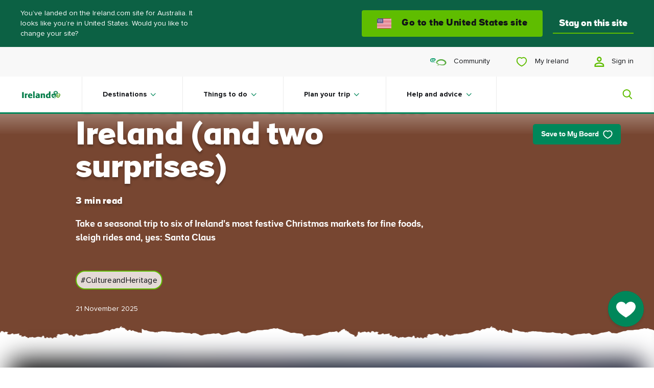

--- FILE ---
content_type: text/html; charset=utf-8
request_url: https://www.ireland.com/en-au/magazine/culture/christmas-markets/
body_size: 63628
content:

<!DOCTYPE html>

<html lang="en"

    data-geolocator="/api/ui/locationapi/getgeoLocate?sc_lang=en-au"
    data-marketresolver="/api/ui/marketsapi/getMarkets?sc_lang=en-au"
    data-market-language-cookie-name="marketLanguage"
    data-market-language-cookie-expiry-days="10"
    data-context-language="en-au"
    data-webapp-mode="true"
    data-card-like-api="/api/ui/myireland/SaveContactPreference?sc_lang=en-au"
    data-webapp-config-api="/api/ui/webapp/configuration?sc_lang=en-au">

<head>
    
    <script>
    
        function TI_readCookie(name) {
            var nameEQ = name + "=";
            var ca = document.cookie.split(';');
            for (var i = 0; i < ca.length; i++) {
                var c = ca[i];
                while (c.charAt(0) == ' ') c = c.substring(1, c.length);
                if (c.indexOf(nameEQ) == 0) return c.substring(nameEQ.length, c.length);
            }
            return null;
        }

    function gtag() {
        dataLayer.push(arguments);
    }

    var TI_dl = {"pageName":"6 Christmas Markets in Ireland (and two surprises)","type":"Magazine Article","market":"en-AU","city":"NA","itemId":"86ef0000-b948-4d35-a611-dac523adcf96","cId":"00000000-0000-0000-0000-000000000000","cKnown":false,"pageHasPersonalisedContent":false,"audiencesegment":"Core TI","experiencebrand":"Island of Ireland","culturaltheme":"NA","traveltheme":"On Island Travel","productcategory1":"Fairs and shows and markets","productcategory2":"Markets","productcategory3":"Food and drink visitor attractions","funnelstage":"Consideration","passionpoint":"Living Culture","county":"NA"},
        TI_dl_loginMethod = TI_readCookie("ti-loginMethod"),
        TI_dl_logedIn = TI_readCookie("ti-signedIn"),
        TI_dl_ezineSignup = TI_readCookie("ti-ezine");

    window.dataLayer = window.dataLayer || [];
    gtag('consent', 'default', { 
	  ad_storage: "denied", 
	  analytics_storage: "denied", 
	  functionality_storage: "denied", 
	  personalization_storage: "denied", 
	  security_storage: "denied",  
	  ad_user_data: "denied",
	  ad_personalization: "denied", 
	  'wait_for_update': 500 
});
    window.dataLayer.push({
        'pageName': (TI_dl.pageName != undefined ? TI_dl.pageName : ""),
        'category': (TI_dl.category != undefined ? TI_dl.category : ""),
        'subCategory': (TI_dl.subCategory != undefined ? TI_dl.subCategory : ""),
        'itemId': (TI_dl.itemId != undefined ? TI_dl.itemId : ""),
        'type': (TI_dl.type != undefined ? TI_dl.type : ""),
        'market': (TI_dl.market != undefined ? TI_dl.market : ""),
        "county": (TI_dl.county != undefined ? TI_dl.county : ""),
        "city": (TI_dl.city != undefined ? TI_dl.city : ""),
        'backgroundImage': (TI_dl.backgroundImage != undefined ? TI_dl.backgroundImage : ""),
        'loggedIn': (TI_dl_logedIn != null ? "Yes" : "No"),
        'loginMethod': (TI_dl_loginMethod != null ? TI_dl_loginMethod : ""),
        'from': (TI_dl.from != undefined ? TI_dl.from : ""),
        'until': (TI_dl.until != undefined ? TI_dl.until : ""),
        'starRating': (TI_dl.searchStarRating != undefined ? TI_dl.searchStarRating : ""),
        'ezineSignup': (TI_dl_ezineSignup != undefined ? 'Yes' : "No"),
        'campaignId': (TI_dl.campaignId != undefined ? TI_dl.campaignId : ""),
        'cId': (TI_dl.cId != undefined ? TI_dl.cId : ""),
        'cknown': (TI_dl.cKnown === "true" ? "Yes" : "No"),
        'pageHasPersonalisedContent': (TI_dl.pageHasPersonalisedContent != null ? TI_dl.pageHasPersonalisedContent : "False"),
        'funnelStage': (TI_dl.funnelstage != undefined ? TI_dl.funnelstage : ""),
        'pageExperienceBrand': (TI_dl.experiencebrand != undefined ? TI_dl.experiencebrand : ""),
        'productCategory1': (TI_dl.productcategory1 != undefined ? TI_dl.productcategory1 : ""),
        'productCategory2': (TI_dl.productcategory2 != undefined ? TI_dl.productcategory2 : ""),
        'productCategory3': (TI_dl.productcategory3 != undefined ? TI_dl.productcategory3 : ""),
        'pagePassionPoint': (TI_dl.passionpoint != undefined ? TI_dl.passionpoint : ""),
        'audienceSegment': (TI_dl.audiencesegment != undefined ? TI_dl.audiencesegment : ""),
        'culturalTheme': (TI_dl.culturaltheme != undefined ? TI_dl.culturaltheme : ""),
        'travelTheme': (TI_dl.traveltheme != undefined ? TI_dl.traveltheme : "")
    });
</script>

<!--    CookiePro Cookies Consent Notice start -->
<script
  data-document-language="true"
  type="text/javascript"
  charset="UTF-8"
  data-domain-script="4191d447-9265-4df7-8567-4befee1b0da1"
  data-type="lazy"
  data-src="https://cookie-cdn.cookiepro.com/scripttemplates/otSDKStub.js">
</script>
<script type="text/javascript">
function OptanonWrapper(){}function setupConsentChangedListener(){window.Optanon&&"function"==typeof window.Optanon.OnConsentChanged?Optanon.OnConsentChanged((n=>{if(n.detail.length>1){const n=window.location.pathname;fetch("/api/ui/consent/GiveTrackingConsent",{method:"POST",headers:{"Content-Type":"application/json"},body:JSON.stringify({url:n})}).catch((n=>{console.error("Consent tracking error:",n)}))}})):setTimeout(setupConsentChangedListener,100)}setupConsentChangedListener();
</script>
<!-- CookiePro Cookies Consent Notice start for ireland.com -->
<!-- CookiePro Cookies Consent Notice end -->

    <!-- Google Tag Manager -->
<script>let pageNumber = parseInt(localStorage.getItem("pagesVisited"), 10) || 0;
pageNumber += 1;localStorage.setItem("pagesVisited", pageNumber);
</script>
<script>
window.dataLayer = window.dataLayer || [];
window.dataLayer.push({'gtm.start': new Date().getTime(), event: 'gtm.js'});
</script>
<script data-type="lazy" data-src="https://sgtm-fd.ireland.com/gtm.js?id=GTM-6T3W">
</script>
<script>{const e=()=>{document.querySelectorAll('script[data-type="lazy"]').forEach(t=>{const a=t.dataset,n=document.createElement("script");for(const e in a)a.hasOwnProperty(e)&&(n.dataset[e]=a[e]);n.src=t.dataset.src,document.head.append(n)})},t=setTimeout(e,5e3),o=()=>{e(),clearTimeout(t)};["mouseover","keydown","touchmove","touchstart"].forEach(t=>window.addEventListener(t,o,{passive:!0,once:!0}))}</script>    <!-- End Google Tag Manager -->

            <script>
                window.dataLayer = window.dataLayer || [];

            </script>

    <!--
    This is a global preview layout, to define a custom one change the
    preview value within the json configuration file of your module.
    -->
    <link rel='preconnect' href='https://events.api.boomtrain.com' />
    <link rel='preconnect' href='https://people.api.boomtrain.com' />
    <link rel='preconnect' href='https://tdn.r42tag.com' />
    <link rel='preconnect' as='js' href='https://www.google-analytics.com' />
    <link rel='preconnect' as='js' href='https://cdn.plyr.io' />
    <link rel='preconnect' as='js' href='https://cdn.boomtrain.com' />
    <link rel='preconnect' as='js' href='https://sgtm-fd.ireland.com' />
    <link rel="preload" href="/fonts/ioi/ioi_bold-webfont.woff2" as="font" type="font/woff2" crossorigin>
    <link rel="preload" href="/fonts/proxima/ProximaNova-Bold.woff2" as="font" type="font/woff2" crossorigin>

    <style>
    @charset "UTF-8";*{box-sizing:border-box}video,ul,ol,li,time,table,caption,tbody,tfoot,thead,tr,th,td,article,aside,section,picture,p,div,span,nav,a,pre,abbr,acronym,address,cite,em,img,strong,sub,sup,iframe,html,header,fieldset,form,label,textarea,legend,select,footer,figure,figcaption,canvas,button,body,blockquote{text-size-adjust:none;border:0;font:inherit;font-size:100%;margin:0;padding:0;vertical-align:baseline}.navigation__my-ireland-info-title,.navigation__quick-link,.navigation__link,.button-p3,select,input,textarea,label,.pwa-navigation__back-button,.fab__message--subtext,.navigation-overlay-panel__footer p,.navigation-dropdown__subtitle,.navigation-dropdown__back-button,.fab__message--heading,.fab__hover-message-heading,.collection-card__title,.navigation-search-panel__suggestion-link,.richtext ul>li:before,.richtext ol>li:before,.collection-card__item--grid .collection-card__title,.navigation-overlay-bar h2,.collection-card__item--brand .collection-card__title,.navigation-overlay-panel__title,.navigation-dropdown__mobile-headline,.market-site-detector__hint,.collection-link,.richtext__caption,figcaption .location,figcaption .description,.navigation__my-ireland-info-subtitle,.navigation-sitecore-search-panel .navigation-search-panel__suggestions-title,.navigation-sitecore-search-panel .navigation-search-panel__suggestion-link,.navigation-sitecore-search-panel .navigation-search-panel__cards-title,.navigation-dropdown__title,.collection-card__item--featured .collection-card__title,.navigation-search-panel__suggestions-title,.navigation-search-panel__cards-title{font-family:Proxima Nova,sans-serif}[lang=ar] .navigation__my-ireland-info-title,[lang=ar] .navigation__quick-link,[lang=ar] .navigation__link,[lang=ar] .button-p3,[lang=ar] select,[lang=ar] input,[lang=ar] textarea,[lang=ar] label,[lang=ar] .pwa-navigation__back-button,[lang=ar] .fab__message--subtext,[lang=ar] .navigation-overlay-panel__footer p,.navigation-overlay-panel__footer [lang=ar] p,[lang=ar] .navigation-dropdown__subtitle,[lang=ar] .navigation-dropdown__back-button,[lang=ar] .fab__message--heading,[lang=ar] .fab__hover-message-heading,[lang=ar] .collection-card__title,[lang=ar] .navigation-search-panel__suggestion-link,[lang=ar] .richtext ul>li:before,.richtext [lang=ar] ul>li:before,[lang=ar] .richtext ol>li:before,.richtext [lang=ar] ol>li:before,[lang=ar] .navigation-overlay-bar h2,.navigation-overlay-bar [lang=ar] h2,[lang=ar] .navigation-overlay-panel__title,[lang=ar] .navigation-dropdown__mobile-headline,[lang=ar] .market-site-detector__hint,[lang=ar] .collection-link,[lang=ar] .richtext__caption,[lang=ar] figcaption .location,figcaption [lang=ar] .location,[lang=ar] figcaption .description,figcaption [lang=ar] .description,[lang=ar] .navigation__my-ireland-info-subtitle,[lang=ar] .navigation-dropdown__title,[lang=ar] .navigation-search-panel__suggestions-title,[lang=ar] .navigation-search-panel__cards-title{font-family:Lateef,"sans-serif"}[lang=ja] .navigation__my-ireland-info-title,[lang=ja] .navigation__quick-link,[lang=ja] .navigation__link,[lang=ja] .button-p3,[lang=ja] select,[lang=ja] input,[lang=ja] textarea,[lang=ja] label,[lang=ja] .pwa-navigation__back-button,[lang=ja] .fab__message--subtext,[lang=ja] .navigation-overlay-panel__footer p,.navigation-overlay-panel__footer [lang=ja] p,[lang=ja] .navigation-dropdown__subtitle,[lang=ja] .navigation-dropdown__back-button,[lang=ja] .fab__message--heading,[lang=ja] .fab__hover-message-heading,[lang=ja] .collection-card__title,[lang=ja] .navigation-search-panel__suggestion-link,[lang=ja] .richtext ul>li:before,.richtext [lang=ja] ul>li:before,[lang=ja] .richtext ol>li:before,.richtext [lang=ja] ol>li:before,[lang=ja] .navigation-overlay-bar h2,.navigation-overlay-bar [lang=ja] h2,[lang=ja] .navigation-overlay-panel__title,[lang=ja] .navigation-dropdown__mobile-headline,[lang=ja] .market-site-detector__hint,[lang=ja] .collection-link,[lang=ja] .richtext__caption,[lang=ja] figcaption .location,figcaption [lang=ja] .location,[lang=ja] figcaption .description,figcaption [lang=ja] .description,[lang=ja] .navigation__my-ireland-info-subtitle,[lang=ja] .navigation-dropdown__title,[lang=ja] .navigation-search-panel__suggestions-title,[lang=ja] .navigation-search-panel__cards-title{font-family:"MP Plus Rounded 1c","sans-serif"}[lang=ru] .navigation__my-ireland-info-title,[lang=ru] .navigation__quick-link,[lang=ru] .navigation__link,[lang=ru] .button-p3,[lang=ru] select,[lang=ru] input,[lang=ru] textarea,[lang=ru] label,[lang=ru] .pwa-navigation__back-button,[lang=ru] .fab__message--subtext,[lang=ru] .navigation-overlay-panel__footer p,.navigation-overlay-panel__footer [lang=ru] p,[lang=ru] .navigation-dropdown__subtitle,[lang=ru] .navigation-dropdown__back-button,[lang=ru] .fab__message--heading,[lang=ru] .fab__hover-message-heading,[lang=ru] .collection-card__title,[lang=ru] .navigation-search-panel__suggestion-link,[lang=ru] .richtext ul>li:before,.richtext [lang=ru] ul>li:before,[lang=ru] .richtext ol>li:before,.richtext [lang=ru] ol>li:before,[lang=ru] .navigation-overlay-bar h2,.navigation-overlay-bar [lang=ru] h2,[lang=ru] .navigation-overlay-panel__title,[lang=ru] .navigation-dropdown__mobile-headline,[lang=ru] .market-site-detector__hint,[lang=ru] .collection-link,[lang=ru] .richtext__caption,[lang=ru] figcaption .location,figcaption [lang=ru] .location,[lang=ru] figcaption .description,figcaption [lang=ru] .description,[lang=ru] .navigation__my-ireland-info-subtitle,[lang=ru] .navigation-dropdown__title,[lang=ru] .navigation-search-panel__suggestions-title,[lang=ru] .navigation-search-panel__cards-title{font-family:Raleway,"sans-serif"}.richtext--accentuated-letter>p:first-of-type:first-letter,.richtext p,p,.richtext ul,.richtext ol{font-family:georgia,sans-serif}[lang=ar] .richtext--accentuated-letter>p:first-of-type:first-letter,[lang=ar] p,[lang=ar] .richtext ul,.richtext [lang=ar] ul,[lang=ar] .richtext ol,.richtext [lang=ar] ol{font-family:Amiri,"sans-serif"}[lang=ja] .richtext--accentuated-letter>p:first-of-type:first-letter,[lang=ja] p,[lang=ja] .richtext ul,.richtext [lang=ja] ul,[lang=ja] .richtext ol,.richtext [lang=ja] ol{font-family:Noto Sans JP,"sans-serif"}[lang=ru] .richtext--accentuated-letter>p:first-of-type:first-letter,[lang=ru] p,[lang=ru] .richtext ul,.richtext [lang=ru] ul,[lang=ru] .richtext ol,.richtext [lang=ru] ol{font-family:PT-Serif,"sans-serif"}.navigation-dropdown__title,.collection-card__item--featured .collection-card__title,.navigation-search-panel__suggestions-title,.navigation-search-panel__cards-title{font-size:22px}@media (min-width: 320px){.navigation-dropdown__title,.collection-card__item--featured .collection-card__title,.navigation-search-panel__suggestions-title,.navigation-search-panel__cards-title{font-size:calc(.4464285714vw + 20.5714285714px)}}@media (min-width: 768px){.navigation-dropdown__title,.collection-card__item--featured .collection-card__title,.navigation-search-panel__suggestions-title,.navigation-search-panel__cards-title{font-size:calc(.7246376812vw + 18.4347826087px)}}@media (min-width: 1320px){.navigation-dropdown__title,.collection-card__item--featured .collection-card__title,.navigation-search-panel__suggestions-title,.navigation-search-panel__cards-title{font-size:calc(2.8571428571vw - 9.7142857143px)}}@media (min-width: 1600px){.navigation-dropdown__title,.collection-card__item--featured .collection-card__title,.navigation-search-panel__suggestions-title,.navigation-search-panel__cards-title{font-size:36px}}.navigation-dropdown__title,.collection-card__item--featured .collection-card__title,.navigation-search-panel__suggestions-title,.navigation-search-panel__cards-title{line-height:26px}@media (min-width: 320px){.navigation-dropdown__title,.collection-card__item--featured .collection-card__title,.navigation-search-panel__suggestions-title,.navigation-search-panel__cards-title{line-height:calc(-.4464285714vw + 27.4285714286px)}}@media (min-width: 768px){.navigation-dropdown__title,.collection-card__item--featured .collection-card__title,.navigation-search-panel__suggestions-title,.navigation-search-panel__cards-title{line-height:calc(1.4492753623vw + 12.8695652174px)}}@media (min-width: 1320px){.navigation-dropdown__title,.collection-card__item--featured .collection-card__title,.navigation-search-panel__suggestions-title,.navigation-search-panel__cards-title{line-height:calc(2.1428571429vw + 3.7142857143px)}}@media (min-width: 1600px){.navigation-dropdown__title,.collection-card__item--featured .collection-card__title,.navigation-search-panel__suggestions-title,.navigation-search-panel__cards-title{line-height:38px}}.navigation-dropdown__title,.collection-card__item--featured .collection-card__title,.navigation-search-panel__suggestions-title,.navigation-search-panel__cards-title{display:block;font-family:ioi,sans-serif;font-weight:800}.navigation-sitecore-search-panel .navigation-search-panel__suggestions-title,.navigation-sitecore-search-panel .navigation-search-panel__suggestion-link,.navigation-sitecore-search-panel .navigation-search-panel__cards-title{font-size:14px}@media (min-width: 320px){.navigation-sitecore-search-panel .navigation-search-panel__suggestions-title,.navigation-sitecore-search-panel .navigation-search-panel__suggestion-link,.navigation-sitecore-search-panel .navigation-search-panel__cards-title{font-size:calc(.2vw + 13.36px)}}@media (min-width: 1320px){.navigation-sitecore-search-panel .navigation-search-panel__suggestions-title,.navigation-sitecore-search-panel .navigation-search-panel__suggestion-link,.navigation-sitecore-search-panel .navigation-search-panel__cards-title{font-size:calc(.7142857143vw + 6.5714285714px)}}@media (min-width: 1600px){.navigation-sitecore-search-panel .navigation-search-panel__suggestions-title,.navigation-sitecore-search-panel .navigation-search-panel__suggestion-link,.navigation-sitecore-search-panel .navigation-search-panel__cards-title{font-size:18px}}.navigation-sitecore-search-panel .navigation-search-panel__suggestions-title,.navigation-sitecore-search-panel .navigation-search-panel__suggestion-link,.navigation-sitecore-search-panel .navigation-search-panel__cards-title{line-height:18px}@media (min-width: 320px){.navigation-sitecore-search-panel .navigation-search-panel__suggestions-title,.navigation-sitecore-search-panel .navigation-search-panel__suggestion-link,.navigation-sitecore-search-panel .navigation-search-panel__cards-title{line-height:calc(1.3392857143vw + 13.7142857143px)}}@media (min-width: 768px){.navigation-sitecore-search-panel .navigation-search-panel__suggestions-title,.navigation-sitecore-search-panel .navigation-search-panel__suggestion-link,.navigation-sitecore-search-panel .navigation-search-panel__cards-title{line-height:calc(0vw + 24px)}}@media (min-width: 1320px){.navigation-sitecore-search-panel .navigation-search-panel__suggestions-title,.navigation-sitecore-search-panel .navigation-search-panel__suggestion-link,.navigation-sitecore-search-panel .navigation-search-panel__cards-title{line-height:calc(2.1428571429vw - 4.2857142857px)}}@media (min-width: 1600px){.navigation-sitecore-search-panel .navigation-search-panel__suggestions-title,.navigation-sitecore-search-panel .navigation-search-panel__suggestion-link,.navigation-sitecore-search-panel .navigation-search-panel__cards-title{line-height:30px}}.navigation-sitecore-search-panel .navigation-search-panel__suggestions-title,.navigation-sitecore-search-panel .navigation-search-panel__suggestion-link,.navigation-sitecore-search-panel .navigation-search-panel__cards-title{display:block;font-weight:400}@media screen and (min-width: 768px){.navigation-sitecore-search-panel .navigation-search-panel__suggestions-title,.navigation-sitecore-search-panel .navigation-search-panel__suggestion-link,.navigation-sitecore-search-panel .navigation-search-panel__cards-title{font-weight:800}}.navigation-search-panel__close-button-text{font-size:16px}@media (min-width: 320px){.navigation-search-panel__close-button-text{font-size:calc(.4464285714vw + 14.5714285714px)}}@media (min-width: 768px){.navigation-search-panel__close-button-text{font-size:calc(0vw + 18px)}}@media (min-width: 1320px){.navigation-search-panel__close-button-text{font-size:calc(.7142857143vw + 8.5714285714px)}}@media (min-width: 1600px){.navigation-search-panel__close-button-text{font-size:20px}}.navigation-search-panel__close-button-text{line-height:26px}@media (min-width: 320px){.navigation-search-panel__close-button-text{line-height:calc(0vw + 26px)}}@media (min-width: 768px){.navigation-search-panel__close-button-text{line-height:calc(.3623188406vw + 23.2173913043px)}}@media (min-width: 1320px){.navigation-search-panel__close-button-text{line-height:calc(.7142857143vw + 18.5714285714px)}}@media (min-width: 1600px){.navigation-search-panel__close-button-text{line-height:30px}}.navigation-search-panel__close-button-text{font-family:ioi,sans-serif;font-weight:100}.navigation__my-ireland-info-subtitle{font-size:18px}@media (min-width: 320px){.navigation__my-ireland-info-subtitle{font-size:calc(0vw + 18px)}}@media (min-width: 768px){.navigation__my-ireland-info-subtitle{font-size:calc(0vw + 18px)}}@media (min-width: 1320px){.navigation__my-ireland-info-subtitle{font-size:calc(.7142857143vw + 8.5714285714px)}}@media (min-width: 1600px){.navigation__my-ireland-info-subtitle{font-size:20px}}.navigation__my-ireland-info-subtitle{line-height:26px}@media (min-width: 320px){.navigation__my-ireland-info-subtitle{line-height:calc(0vw + 26px)}}@media (min-width: 768px){.navigation__my-ireland-info-subtitle{line-height:calc(.3623188406vw + 23.2173913043px)}}@media (min-width: 1320px){.navigation__my-ireland-info-subtitle{line-height:calc(.7142857143vw + 18.5714285714px)}}@media (min-width: 1600px){.navigation__my-ireland-info-subtitle{line-height:30px}}.navigation__my-ireland-info-subtitle{font-family:ioi,sans-serif;font-weight:300}.richtext p,p,.richtext ul,.richtext ol{font-size:16px}@media (min-width: 320px){.richtext p,p,.richtext ul,.richtext ol{font-size:calc(.2232142857vw + 15.2857142857px)}}@media (min-width: 768px){.richtext p,p,.richtext ul,.richtext ol{font-size:calc(.1811594203vw + 15.6086956522px)}}@media (min-width: 1320px){.richtext p,p,.richtext ul,.richtext ol{font-size:calc(.7142857143vw + 8.5714285714px)}}@media (min-width: 1600px){.richtext p,p,.richtext ul,.richtext ol{font-size:20px}}.richtext p,p,.richtext ul,.richtext ol{line-height:25px}@media (min-width: 320px){.richtext p,p,.richtext ul,.richtext ol{line-height:calc(.4464285714vw + 23.5714285714px)}}@media (min-width: 768px){.richtext p,p,.richtext ul,.richtext ol{line-height:calc(.5434782609vw + 22.8260869565px)}}@media (min-width: 1320px){.richtext p,p,.richtext ul,.richtext ol{line-height:calc(.3571428571vw + 25.2857142857px)}}@media (min-width: 1600px){.richtext p,p,.richtext ul,.richtext ol{line-height:31px}}.market-site-detector__hint,.collection-link,.richtext__caption,figcaption .location,figcaption .description{font-size:12px}@media (min-width: 320px){.market-site-detector__hint,.collection-link,.richtext__caption,figcaption .location,figcaption .description{font-size:calc(.4464285714vw + 10.5714285714px)}}@media (min-width: 768px){.market-site-detector__hint,.collection-link,.richtext__caption,figcaption .location,figcaption .description{font-size:14px}}.market-site-detector__hint,.collection-link,.richtext__caption,figcaption .location,figcaption .description{line-height:14px}@media (min-width: 320px){.market-site-detector__hint,.collection-link,.richtext__caption,figcaption .location,figcaption .description{line-height:calc(1.3392857143vw + 9.7142857143px)}}@media (min-width: 768px){.market-site-detector__hint,.collection-link,.richtext__caption,figcaption .location,figcaption .description{line-height:20px}}.market-site-detector__hint,.collection-link,.richtext__caption,figcaption .location,figcaption .description{font-style:normal}.navigation-overlay-panel__title,.navigation-dropdown__mobile-headline{font-family:ioi,sans-serif;font-weight:700;font-size:24px}@media (min-width: 320px){.navigation-overlay-panel__title,.navigation-dropdown__mobile-headline{font-size:calc(1.7857142857vw + 18.2857142857px)}}@media (min-width: 768px){.navigation-overlay-panel__title,.navigation-dropdown__mobile-headline{font-size:calc(1.0869565217vw + 23.652173913px)}}@media (min-width: 1320px){.navigation-overlay-panel__title,.navigation-dropdown__mobile-headline{font-size:calc(2.1428571429vw + 9.7142857143px)}}@media (min-width: 1600px){.navigation-overlay-panel__title,.navigation-dropdown__mobile-headline{font-size:44px}}.navigation-overlay-panel__title,.navigation-dropdown__mobile-headline{line-height:26px}@media (min-width: 320px){.navigation-overlay-panel__title,.navigation-dropdown__mobile-headline{line-height:calc(1.7857142857vw + 20.2857142857px)}}@media (min-width: 768px){.navigation-overlay-panel__title,.navigation-dropdown__mobile-headline{line-height:calc(1.0869565217vw + 25.652173913px)}}@media (min-width: 1320px){.navigation-overlay-panel__title,.navigation-dropdown__mobile-headline{line-height:calc(2.1428571429vw + 11.7142857143px)}}@media (min-width: 1600px){.navigation-overlay-panel__title,.navigation-dropdown__mobile-headline{line-height:46px}}.navigation-overlay-bar h2,.collection-card__item--brand .collection-card__title{font-family:ioi,sans-serif;font-style:normal;font-weight:700;letter-spacing:.3px;font-size:16px}@media (min-width: 320px){.navigation-overlay-bar h2,.collection-card__item--brand .collection-card__title{font-size:calc(.2vw + 15.36px)}}@media (min-width: 1320px){.navigation-overlay-bar h2,.collection-card__item--brand .collection-card__title{font-size:18px}}.navigation-overlay-bar h2,.collection-card__item--brand .collection-card__title{line-height:20px}@media (min-width: 320px){.navigation-overlay-bar h2,.collection-card__item--brand .collection-card__title{line-height:calc(.4vw + 18.72px)}}@media (min-width: 1320px){.navigation-overlay-bar h2,.collection-card__item--brand .collection-card__title{line-height:24px}}.collection-card__item--grid .collection-card__title{font-style:normal;font-weight:800;font-size:22px}@media (min-width: 320px){.collection-card__item--grid .collection-card__title{font-size:calc(.2vw + 21.36px)}}@media (min-width: 1320px){.collection-card__item--grid .collection-card__title{font-size:calc(1.4285714286vw + 5.1428571429px)}}@media (min-width: 1600px){.collection-card__item--grid .collection-card__title{font-size:28px}}.collection-card__item--grid .collection-card__title{line-height:26px}@media (min-width: 320px){.collection-card__item--grid .collection-card__title{line-height:calc(-.4464285714vw + 27.4285714286px)}}@media (min-width: 768px){.collection-card__item--grid .collection-card__title{line-height:calc(.9615384615vw + 16.6153846154px)}}@media (min-width: 1600px){.collection-card__item--grid .collection-card__title{line-height:32px}}.fab__message--heading,.fab__hover-message-heading,.collection-card__title,.navigation-search-panel__suggestion-link,.richtext ul>li:before,.richtext ol>li:before{font-style:normal;font-weight:800;letter-spacing:.3px;font-size:14px}@media (min-width: 320px){.fab__message--heading,.fab__hover-message-heading,.collection-card__title,.navigation-search-panel__suggestion-link,.richtext ul>li:before,.richtext ol>li:before{font-size:calc(.2vw + 13.36px)}}@media (min-width: 1320px){.fab__message--heading,.fab__hover-message-heading,.collection-card__title,.navigation-search-panel__suggestion-link,.richtext ul>li:before,.richtext ol>li:before{font-size:calc(.7142857143vw + 6.5714285714px)}}@media (min-width: 1600px){.fab__message--heading,.fab__hover-message-heading,.collection-card__title,.navigation-search-panel__suggestion-link,.richtext ul>li:before,.richtext ol>li:before{font-size:18px}}.fab__message--heading,.fab__hover-message-heading,.collection-card__title,.navigation-search-panel__suggestion-link,.richtext ul>li:before,.richtext ol>li:before{line-height:18px}@media (min-width: 320px){.fab__message--heading,.fab__hover-message-heading,.collection-card__title,.navigation-search-panel__suggestion-link,.richtext ul>li:before,.richtext ol>li:before{line-height:calc(1.3392857143vw + 13.7142857143px)}}@media (min-width: 768px){.fab__message--heading,.fab__hover-message-heading,.collection-card__title,.navigation-search-panel__suggestion-link,.richtext ul>li:before,.richtext ol>li:before{line-height:calc(0vw + 24px)}}@media (min-width: 1600px){.fab__message--heading,.fab__hover-message-heading,.collection-card__title,.navigation-search-panel__suggestion-link,.richtext ul>li:before,.richtext ol>li:before{line-height:24px}}.fab__message--subtext,.navigation-overlay-panel__footer p,.navigation-dropdown__subtitle,.navigation-dropdown__back-button{font-style:normal;font-weight:400;letter-spacing:.3px;font-size:14px}@media (min-width: 320px){.fab__message--subtext,.navigation-overlay-panel__footer p,.navigation-dropdown__subtitle,.navigation-dropdown__back-button{font-size:calc(.2vw + 13.36px)}}@media (min-width: 1320px){.fab__message--subtext,.navigation-overlay-panel__footer p,.navigation-dropdown__subtitle,.navigation-dropdown__back-button{font-size:16px}}.fab__message--subtext,.navigation-overlay-panel__footer p,.navigation-dropdown__subtitle,.navigation-dropdown__back-button{line-height:20px}@media (min-width: 320px){.fab__message--subtext,.navigation-overlay-panel__footer p,.navigation-dropdown__subtitle,.navigation-dropdown__back-button{line-height:calc(.3vw + 19.04px)}}@media (min-width: 1320px){.fab__message--subtext,.navigation-overlay-panel__footer p,.navigation-dropdown__subtitle,.navigation-dropdown__back-button{line-height:calc(.3571428571vw + 18.2857142857px)}}@media (min-width: 1600px){.fab__message--subtext,.navigation-overlay-panel__footer p,.navigation-dropdown__subtitle,.navigation-dropdown__back-button{line-height:24px}}.richtext--accentuated-letter>p:first-of-type:first-letter{font-style:normal;font-weight:400;font-size:52px}@media (min-width: 320px){.richtext--accentuated-letter>p:first-of-type:first-letter{font-size:calc(1.3392857143vw + 47.7142857143px)}}@media (min-width: 768px){.richtext--accentuated-letter>p:first-of-type:first-letter{font-size:calc(.7246376812vw + 52.4347826087px)}}@media (min-width: 1320px){.richtext--accentuated-letter>p:first-of-type:first-letter{font-size:62px}}.richtext--accentuated-letter>p:first-of-type:first-letter{line-height:40px}@media (min-width: 320px){.richtext--accentuated-letter>p:first-of-type:first-letter{line-height:calc(2.6785714286vw + 31.4285714286px)}}@media (min-width: 768px){.richtext--accentuated-letter>p:first-of-type:first-letter{line-height:calc(0vw + 52px)}}@media (min-width: 1320px){.richtext--accentuated-letter>p:first-of-type:first-letter{line-height:52px}}.pwa-navigation__back-button{font-size:16px}@media (min-width: 320px){.pwa-navigation__back-button{font-size:calc(.2232142857vw + 15.2857142857px)}}@media (min-width: 768px){.pwa-navigation__back-button{font-size:calc(.1811594203vw + 15.6086956522px)}}@media (min-width: 1320px){.pwa-navigation__back-button{font-size:18px}}.pwa-navigation__back-button{line-height:20px}@media (min-width: 320px){.pwa-navigation__back-button{line-height:calc(.4464285714vw + 18.5714285714px)}}@media (min-width: 768px){.pwa-navigation__back-button{line-height:calc(0vw + 22px)}}@media (min-width: 1320px){.pwa-navigation__back-button{line-height:22px}}.pwa-navigation__back-button{font-family:ioi,sans-serif;font-style:normal;font-weight:700;letter-spacing:.5px}.navigation-sitecore-search-panel .navigation-search-panel__cards-description{font-size:14px}@media (min-width: 320px){.navigation-sitecore-search-panel .navigation-search-panel__cards-description{font-size:calc(0vw + 14px)}}@media (min-width: 768px){.navigation-sitecore-search-panel .navigation-search-panel__cards-description{font-size:14px}}.navigation-sitecore-search-panel .navigation-search-panel__cards-description{line-height:18px}@media (min-width: 320px){.navigation-sitecore-search-panel .navigation-search-panel__cards-description{line-height:calc(0vw + 18px)}}@media (min-width: 768px){.navigation-sitecore-search-panel .navigation-search-panel__cards-description{line-height:18px}}.navigation-sitecore-search-panel .navigation-search-panel__cards-description{font-family:ioi,sans-serif;font-style:normal;font-weight:700}.richtext ol,.richtext ul{list-style:none;margin-bottom:1.25rem;margin-top:1.25rem;padding-left:0}.richtext ol>li,.richtext ul>li{line-height:1.6;margin-bottom:.625rem;padding-left:2.5rem;position:relative}.richtext ol>li:before,.richtext ul>li:before{color:#5fbd00;counter-increment:item;left:0;line-height:2!important;position:absolute}.richtext ul>li:before{color:#5fbd00;content:"• "}.richtext ol{counter-reset:section}.richtext ol>li:before{content:counters(section,".");counter-increment:section}.richtext ol>li>ol{counter-reset:list;list-style:none}.richtext ol>li>ol>li{padding-left:1.25rem}.richtext ol>li>ol>li:before{color:#5fbd00;content:counter(list,lower-alpha);counter-increment:list}.navigation__link:focus-visible{outline:#00875a solid .1875rem}.navigation__logo-link:focus-visible img,.navigation__search-trigger:focus-visible svg,select:focus-visible,.collection-card__link:focus-visible,a:focus-visible{outline:#00875a solid .1875rem;outline-offset:.1875rem}.market-site-detector__button,.button-p1,.button-p2,.button-p1--icon-only,.button-p2--icon-only{font-size:16px}@media (min-width: 320px){.market-site-detector__button,.button-p1,.button-p2,.button-p1--icon-only,.button-p2--icon-only{font-size:calc(.2232142857vw + 15.2857142857px)}}@media (min-width: 768px){.market-site-detector__button,.button-p1,.button-p2,.button-p1--icon-only,.button-p2--icon-only{font-size:calc(.1811594203vw + 15.6086956522px)}}@media (min-width: 1320px){.market-site-detector__button,.button-p1,.button-p2,.button-p1--icon-only,.button-p2--icon-only{font-size:calc(.7142857143vw + 8.5714285714px)}}@media (min-width: 1600px){.market-site-detector__button,.button-p1,.button-p2,.button-p1--icon-only,.button-p2--icon-only{font-size:20px}}.market-site-detector__button,.button-p1,.button-p2,.button-p1--icon-only,.button-p2--icon-only{line-height:19px}@media (min-width: 320px){.market-site-detector__button,.button-p1,.button-p2,.button-p1--icon-only,.button-p2--icon-only{line-height:calc(.6696428571vw + 16.8571428571px)}}@media (min-width: 768px){.market-site-detector__button,.button-p1,.button-p2,.button-p1--icon-only,.button-p2--icon-only{line-height:calc(.7246376812vw + 16.4347826087px)}}@media (min-width: 1320px){.market-site-detector__button,.button-p1,.button-p2,.button-p1--icon-only,.button-p2--icon-only{line-height:calc(0vw + 26px)}}@media (min-width: 1600px){.market-site-detector__button,.button-p1,.button-p2,.button-p1--icon-only,.button-p2--icon-only{line-height:26px}}.market-site-detector__button,.button-p1,.button-p2,.button-p1--icon-only,.button-p2--icon-only{height:44px}@media (min-width: 320px){.market-site-detector__button,.button-p1,.button-p2,.button-p1--icon-only,.button-p2--icon-only{height:calc(.8vw + 41.44px)}}@media (min-width: 1320px){.market-site-detector__button,.button-p1,.button-p2,.button-p1--icon-only,.button-p2--icon-only{height:52px}}.market-site-detector__button,.button-p1,.button-p2,.button-p1--icon-only,.button-p2--icon-only{background:#5fbd00;border:0 none;border-radius:4px;box-sizing:border-box;color:#111317;cursor:pointer;display:inline-block;font-family:ioi,sans-serif;font-weight:700;letter-spacing:.5px;line-height:1em;outline:none;overflow:hidden;padding:15px 24px;position:relative;text-align:left;text-decoration:none;text-overflow:ellipsis;white-space:nowrap;width:auto;z-index:0}[lang=ar] .market-site-detector__button,[lang=ar] .button-p1,[lang=ar] .button-p2,[lang=ar] .button-p1--icon-only,[lang=ar] .button-p2--icon-only{font-family:Lateef,"sans-serif"}[lang=ja] .market-site-detector__button,[lang=ja] .button-p1,[lang=ja] .button-p2,[lang=ja] .button-p1--icon-only,[lang=ja] .button-p2--icon-only{font-family:"MP Plus Rounded 1c","sans-serif"}[lang=ru] .market-site-detector__button,[lang=ru] .button-p1,[lang=ru] .button-p2,[lang=ru] .button-p1--icon-only,[lang=ru] .button-p2--icon-only{font-family:Raleway,"sans-serif"}@media screen and (min-width: 768px){.market-site-detector__button,.button-p1,.button-p2,.button-p1--icon-only,.button-p2--icon-only{min-width:1px;padding:17px 30px}}.market-site-detector__button:before,.button-p1:before,.button-p2:before,.button-p1--icon-only:before,.button-p2--icon-only:before{background-color:#7fca33;content:"";display:block;height:100%;left:0;position:absolute;top:0;transform:translate(-101%);transition:transform .2s ease-in-out;width:100%;z-index:-1}.market-site-detector__button:not(:disabled):hover,.button-p1:not(:disabled):hover,.button-p2:not(:disabled):hover,.button-p1--icon-only:not(:disabled):hover,.button-p2--icon-only:not(:disabled):hover{color:#111317}.market-site-detector__button:not(:disabled):hover:before,.button-p1:not(:disabled):hover:before,.button-p2:not(:disabled):hover:before,.button-p1--icon-only:not(:disabled):hover:before,.button-p2--icon-only:not(:disabled):hover:before{transform:translate(0)}.market-site-detector__button:focus-visible,.button-p1:focus-visible,.button-p2:focus-visible,.button-p1--icon-only:focus-visible,.button-p2--icon-only:focus-visible{outline:#00875a solid .1875rem;outline-offset:.1875rem}.market-site-detector__button:focus-visible:before,.button-p1:focus-visible:before,.button-p2:focus-visible:before,.button-p1--icon-only:focus-visible:before,.button-p2--icon-only:focus-visible:before{transform:translate(-100%)}.market-site-detector__button:active,.button-p1:active,.button-p2:active,.button-p1--icon-only:active,.button-p2--icon-only:active{background-color:#53a600}.market-site-detector__button:active:before,.button-p1:active:before,.button-p2:active:before,.button-p1--icon-only:active:before,.button-p2--icon-only:active:before{transform:translate(-100%)}.disabled.market-site-detector__button,.disabled.button-p1,.disabled.button-p2,.disabled.button-p1--icon-only,.disabled.button-p2--icon-only,.market-site-detector__button:disabled,.button-p1:disabled,.button-p2:disabled,.button-p1--icon-only:disabled,.button-p2--icon-only:disabled,[disabled].market-site-detector__button,[disabled].button-p1,[disabled].button-p2,[disabled].button-p1--icon-only,[disabled].button-p2--icon-only{background-color:#ebebeb;color:#111317;cursor:not-allowed;opacity:1}.button-p1--small,.button-p2--small{font-size:14px;height:auto;line-height:20px;padding:.5rem .875rem}.button-p1--with-icon,.button-p1--with-icon-search,.button-p1--with-icon-external,.button-p1--with-icon-map,.button-p2--with-icon,.button-p2--warning{padding-right:56px}.button-p1--with-icon:after,.button-p1--with-icon-search:after,.button-p1--with-icon-external:after,.button-p1--with-icon-map:after,.button-p2--with-icon:after,.button-p2--warning:after{background-position:center;background-repeat:no-repeat;background-size:contain;content:"";display:inline-block;height:24px;position:absolute;right:22px;top:50%;transform:translateY(-50%);width:24px}.disabled.button-p1--with-icon:after,.disabled.button-p1--with-icon-search:after,.disabled.button-p1--with-icon-external:after,.disabled.button-p1--with-icon-map:after,.disabled.button-p2--with-icon:after,.disabled.button-p2--warning:after,.button-p1--with-icon:disabled:after,.button-p1--with-icon-search:disabled:after,.button-p1--with-icon-external:disabled:after,.button-p1--with-icon-map:disabled:after,.button-p2--with-icon:disabled:after,.button-p2--warning:disabled:after,[disabled].button-p1--with-icon:after,[disabled].button-p1--with-icon-search:after,[disabled].button-p1--with-icon-external:after,[disabled].button-p1--with-icon-map:after,[disabled].button-p2--with-icon:after,[disabled].button-p2--warning:after{opacity:1}@media screen and (min-width: 768px){.button-p1--with-icon,.button-p1--with-icon-search,.button-p1--with-icon-external,.button-p1--with-icon-map,.button-p2--with-icon,.button-p2--warning{padding-right:70px}.button-p1--with-icon:after,.button-p1--with-icon-search:after,.button-p1--with-icon-external:after,.button-p1--with-icon-map:after,.button-p2--with-icon:after,.button-p2--warning:after{height:32px;right:28px;width:32px}}.button-p1--icon-only,.button-p2--icon-only{background-color:#5fbd00;border-radius:4px;height:44px;min-width:10px;overflow:hidden;padding:0!important;width:44px}@media screen and (min-width: 768px){.button-p1--icon-only,.button-p2--icon-only{height:52px;width:52px}}.button-p1--icon-only:after,.button-p2--icon-only:after{background-image:url(/img/ui/icons/button-arrow-black.svg);background-position:center;background-repeat:no-repeat;background-size:contain;content:"";display:inline-block;height:24px;left:50%;position:absolute;top:50%;transform:translateY(-50%) translate(-50%);width:24px}.disabled.button-p1--icon-only,.disabled.button-p2--icon-only,.button-p1--icon-only:disabled,.button-p2--icon-only:disabled,[disabled].button-p1--icon-only,[disabled].button-p2--icon-only{background-color:#ebebeb;opacity:1}@media screen and (min-width: 768px){.button-p1--icon-only:after,.button-p2--icon-only:after{height:32px;width:32px}}.spacer-xxs{margin-bottom:10px}@media screen and (min-width: 768px){.spacer-xxs{margin-bottom:10px}}@media screen and (min-width: 1320px){.spacer-xxs{margin-bottom:10px}}.navigation-search-panel__suggestions-title,.navigation-search-panel__suggestion-link,.navigation-search-panel__cards-title,.spacer-xs{margin-bottom:20px}@media screen and (min-width: 768px){.navigation-search-panel__suggestions-title,.navigation-search-panel__suggestion-link,.navigation-search-panel__cards-title,.spacer-xs{margin-bottom:20px}}@media screen and (min-width: 1320px){.navigation-search-panel__suggestions-title,.navigation-search-panel__suggestion-link,.navigation-search-panel__cards-title,.spacer-xs{margin-bottom:20px}}.navigation-dropdown__tout,.spacer-sm{margin-bottom:20px}@media screen and (min-width: 768px){.navigation-dropdown__tout,.spacer-sm{margin-bottom:20px}}@media screen and (min-width: 1320px){.navigation-dropdown__tout,.spacer-sm{margin-bottom:30px}}.richtext p,.navigation-search-panel__suggestions,.spacer-md{margin-bottom:30px}@media screen and (min-width: 768px){.richtext p,.navigation-search-panel__suggestions,.spacer-md{margin-bottom:30px}}@media screen and (min-width: 1320px){.richtext p,.navigation-search-panel__suggestions,.spacer-md{margin-bottom:40px}}.spacer-lg{margin-bottom:30px}@media screen and (min-width: 768px){.spacer-lg{margin-bottom:40px}}@media screen and (min-width: 1320px){.spacer-lg{margin-bottom:60px}}.spacer-xl{margin-bottom:40px}@media screen and (min-width: 768px){.spacer-xl{margin-bottom:60px}}@media screen and (min-width: 1320px){.spacer-xl{margin-bottom:80px}}.spacer-xxl{margin-bottom:60px}@media screen and (min-width: 768px){.spacer-xxl{margin-bottom:80px}}@media screen and (min-width: 1320px){.spacer-xxl{margin-bottom:120px}}.padding-top-xxs{padding-top:10px}@media screen and (min-width: 768px){.padding-top-xxs{padding-top:10px}}@media screen and (min-width: 1320px){.padding-top-xxs{padding-top:10px}}.padding-top-xs{padding-top:20px}@media screen and (min-width: 768px){.padding-top-xs{padding-top:20px}}@media screen and (min-width: 1320px){.padding-top-xs{padding-top:20px}}.padding-top-sm{padding-top:20px}@media screen and (min-width: 768px){.padding-top-sm{padding-top:20px}}@media screen and (min-width: 1320px){.padding-top-sm{padding-top:30px}}.padding-top-md{padding-top:30px}@media screen and (min-width: 768px){.padding-top-md{padding-top:30px}}@media screen and (min-width: 1320px){.padding-top-md{padding-top:40px}}.padding-top-lg{padding-top:30px}@media screen and (min-width: 768px){.padding-top-lg{padding-top:40px}}@media screen and (min-width: 1320px){.padding-top-lg{padding-top:60px}}.padding-top-xl{padding-top:40px}@media screen and (min-width: 768px){.padding-top-xl{padding-top:60px}}@media screen and (min-width: 1320px){.padding-top-xl{padding-top:80px}}.padding-top-xxl{padding-top:60px}@media screen and (min-width: 768px){.padding-top-xxl{padding-top:80px}}@media screen and (min-width: 1320px){.padding-top-xxl{padding-top:120px}}.padding-bottom-xxs{padding-bottom:10px}@media screen and (min-width: 768px){.padding-bottom-xxs{padding-bottom:10px}}@media screen and (min-width: 1320px){.padding-bottom-xxs{padding-bottom:10px}}.padding-bottom-xs{padding-bottom:20px}@media screen and (min-width: 768px){.padding-bottom-xs{padding-bottom:20px}}@media screen and (min-width: 1320px){.padding-bottom-xs{padding-bottom:20px}}.padding-bottom-sm{padding-bottom:20px}@media screen and (min-width: 768px){.padding-bottom-sm{padding-bottom:20px}}@media screen and (min-width: 1320px){.padding-bottom-sm{padding-bottom:30px}}.padding-bottom-md{padding-bottom:30px}@media screen and (min-width: 768px){.padding-bottom-md{padding-bottom:30px}}@media screen and (min-width: 1320px){.padding-bottom-md{padding-bottom:40px}}.padding-bottom-lg{padding-bottom:30px}@media screen and (min-width: 768px){.padding-bottom-lg{padding-bottom:40px}}@media screen and (min-width: 1320px){.padding-bottom-lg{padding-bottom:60px}}.padding-bottom-xl{padding-bottom:40px}@media screen and (min-width: 768px){.padding-bottom-xl{padding-bottom:60px}}@media screen and (min-width: 1320px){.padding-bottom-xl{padding-bottom:80px}}.padding-bottom-xxl{padding-bottom:60px}@media screen and (min-width: 768px){.padding-bottom-xxl{padding-bottom:80px}}@media screen and (min-width: 1320px){.padding-bottom-xxl{padding-bottom:120px}}input,textarea{font-size:15px}@media (min-width: 320px){input,textarea{font-size:calc(.1vw + 14.68px)}}@media (min-width: 1320px){input,textarea{font-size:16px}}input,textarea{height:44px}@media (min-width: 320px){input,textarea{height:calc(.8vw + 41.44px)}}@media (min-width: 1320px){input,textarea{height:52px}}input,textarea{background:#fff;border:1px solid #c9c9c9;border-radius:4px;box-sizing:border-box;color:#111317;outline:none;padding:0 1.25rem}input:hover,textarea:hover{border:1px solid #5fbd00}input:active,textarea:active{border:2px solid #5fbd00}input:focus,textarea:focus{border:2px solid #5fbd00}input.is-error,textarea.is-error{background-color:#dd38171a;border:2px solid #dd3817}input.is-border-bottom,textarea.is-border-bottom{border:0;border-bottom:1px solid #5fbd00;border-radius:0;box-shadow:none}input.is-disabled,textarea.is-disabled,input:disabled,textarea:disabled,input[disabled],textarea[disabled]{-webkit-text-fill-color:#c9c9c9;background-color:#f8f8f8;border:1px solid #c9c9c9;color:#c9c9c9!important;opacity:1}select{font-size:15px}@media (min-width: 320px){select{font-size:calc(.1vw + 14.68px)}}@media (min-width: 1320px){select{font-size:16px}}select{height:44px}@media (min-width: 320px){select{height:calc(.8vw + 41.44px)}}@media (min-width: 1320px){select{height:52px}}select{-webkit-appearance:none;-moz-appearance:none;appearance:none;background:#fff;border:1px solid #c9c9c9;border-radius:4px;box-sizing:border-box;color:#111317;outline:none;padding:0 1.25rem}select:hover{border:1px solid #5fbd00}select:active{border:2px solid #5fbd00}select.is-error{background-color:#dd38171a;border:2px solid #dd3817}select.is-disabled,select:disabled,select[disabled]{-webkit-text-fill-color:#c9c9c9;background-color:#f8f8f8;border:1px solid #c9c9c9;color:#c9c9c9!important}label{float:left;font-family:ioi,sans-serif;font-size:.875rem;font-weight:700;margin-bottom:1rem;width:100%}body{color:#111317;overflow-x:hidden}em{font-style:italic}figcaption .caption{align-items:center;display:flex;padding:1em 1.1em;text-align:left;width:100%}figcaption .location,figcaption .description{color:#767676}figcaption .location{font-weight:600;margin-right:.7em}figcaption .location-icon{background-image:url(/img/ui/icons/pin-grey.svg);background-position:center;background-repeat:no-repeat;background-size:18px;display:block;flex-shrink:0;height:15px;margin-right:5px;width:14px}@media screen and (min-width: 768px){figcaption .location-icon{background-size:20px;height:18px;margin-right:10px;width:16px}}figure{position:relative}input[type=checkbox]{cursor:pointer;height:24px;margin:0;padding:0;position:relative;width:24px}input[type=checkbox]:before,input[type=checkbox]:after{left:0;pointer-events:none;position:absolute;top:0}input[type=checkbox]:before{background:#fff;border:1px solid #c9c9c9;border-radius:3px;content:"";height:22px;width:22px}input[type=checkbox]:focus{box-shadow:0 0 10px #5fbd00}input[type=checkbox]:checked:before{background:#5fbd00;border-color:#5fbd00}input[type=checkbox]:checked:after{background-image:url(/img/ui/icons/forms/checkbox-checked.svg);background-position:center;background-repeat:no-repeat;background-size:15px;content:"";height:24px;width:24px}textarea{height:auto}h1,h2,h3,h4,h5,h6{text-size-adjust:none;border:0;font:inherit;font-size:100%;margin:0;padding:0;vertical-align:baseline;color:inherit}h1{font-family:Proxima Nova,sans-serif}[lang=ar] h1{font-family:Lateef,"sans-serif"}[lang=ja] h1{font-family:"MP Plus Rounded 1c","sans-serif"}[lang=ru] h1{font-family:Raleway,"sans-serif"}h1{font-size:38px}@media (min-width: 320px){h1{font-size:calc(1.7857142857vw + 32.2857142857px)}}@media (min-width: 768px){h1{font-size:calc(3.4420289855vw + 19.5652173913px)}}@media (min-width: 1320px){h1{font-size:calc(3.5714285714vw + 17.8571428571px)}}@media (min-width: 1600px){h1{font-size:75px}}h1{line-height:42px}@media (min-width: 320px){h1{line-height:calc(1.7857142857vw + 36.2857142857px)}}@media (min-width: 768px){h1{line-height:calc(2.8985507246vw + 27.7391304348px)}}@media (min-width: 1320px){h1{line-height:calc(1.4285714286vw + 47.1428571429px)}}@media (min-width: 1600px){h1{line-height:70px}}h1{display:block;font-family:ioi,sans-serif;font-weight:800}h2{font-family:Proxima Nova,sans-serif}[lang=ar] h2{font-family:Lateef,"sans-serif"}[lang=ja] h2{font-family:"MP Plus Rounded 1c","sans-serif"}[lang=ru] h2{font-family:Raleway,"sans-serif"}h2{font-size:32px}@media (min-width: 320px){h2{font-size:calc(1.3392857143vw + 27.7142857143px)}}@media (min-width: 768px){h2{font-size:calc(1.0869565217vw + 29.652173913px)}}@media (min-width: 1320px){h2{font-size:calc(2.1428571429vw + 15.7142857143px)}}@media (min-width: 1600px){h2{font-size:50px}}h2{line-height:36px}@media (min-width: 320px){h2{line-height:calc(1.3392857143vw + 31.7142857143px)}}@media (min-width: 768px){h2{line-height:calc(1.4492753623vw + 30.8695652174px)}}@media (min-width: 1320px){h2{line-height:calc(.7142857143vw + 40.5714285714px)}}@media (min-width: 1600px){h2{line-height:52px}}h2{display:block;font-family:ioi,sans-serif;font-weight:800}h3{font-family:Proxima Nova,sans-serif}[lang=ar] h3{font-family:Lateef,"sans-serif"}[lang=ja] h3{font-family:"MP Plus Rounded 1c","sans-serif"}[lang=ru] h3{font-family:Raleway,"sans-serif"}h3{font-size:22px}@media (min-width: 320px){h3{font-size:calc(.4464285714vw + 20.5714285714px)}}@media (min-width: 768px){h3{font-size:calc(.7246376812vw + 18.4347826087px)}}@media (min-width: 1320px){h3{font-size:calc(2.8571428571vw - 9.7142857143px)}}@media (min-width: 1600px){h3{font-size:36px}}h3{line-height:26px}@media (min-width: 320px){h3{line-height:calc(-.4464285714vw + 27.4285714286px)}}@media (min-width: 768px){h3{line-height:calc(1.4492753623vw + 12.8695652174px)}}@media (min-width: 1320px){h3{line-height:calc(2.1428571429vw + 3.7142857143px)}}@media (min-width: 1600px){h3{line-height:38px}}h3{display:block;font-family:ioi,sans-serif;font-weight:800}h4{font-family:Proxima Nova,sans-serif}[lang=ar] h4{font-family:Lateef,"sans-serif"}[lang=ja] h4{font-family:"MP Plus Rounded 1c","sans-serif"}[lang=ru] h4{font-family:Raleway,"sans-serif"}h4{font-size:14px}@media (min-width: 320px){h4{font-size:calc(.2vw + 13.36px)}}@media (min-width: 1320px){h4{font-size:calc(.7142857143vw + 6.5714285714px)}}@media (min-width: 1600px){h4{font-size:18px}}h4{line-height:18px}@media (min-width: 320px){h4{line-height:calc(1.3392857143vw + 13.7142857143px)}}@media (min-width: 768px){h4{line-height:calc(0vw + 24px)}}@media (min-width: 1320px){h4{line-height:calc(2.1428571429vw - 4.2857142857px)}}@media (min-width: 1600px){h4{line-height:30px}}h4{display:block;font-weight:400}@media screen and (min-width: 768px){h4{font-weight:800}}hr{border:0;border-top:2px solid #ebebeb}html[lang=zh] *{font-family:source-han-sans-simplified-c,Microsoft YaHei,微软雅黑,stxihei,华文细黑,sans-serif}html[data-webapp-mode=false] .pwa-navigation,html[data-webapp-mode=false] .pwa-navigation__spacer{display:none}img{height:auto;max-width:100%}a{color:#767676;text-decoration:underline}a:hover{color:#c9c9c9}::selection{background:#fff;color:#c9c9c9}strong{font-weight:700}sup{vertical-align:super}sub{vertical-align:sub}template{display:none}ul,ol{list-style:none}video{width:100%}.grid-container{max-width:1320px;margin-left:auto;margin-right:auto;padding-right:.625rem;padding-left:.625rem}@media print,screen and (min-width: 48em){.grid-container{padding-right:.625rem;padding-left:.625rem}}@media print,screen and (min-width: 64em){.grid-container{padding-right:.625rem;padding-left:.625rem}}@media print,screen and (min-width: 82.5em){.grid-container{padding-right:1.25rem;padding-left:1.25rem}}@media screen and (min-width: 100em){.grid-container{padding-right:1.25rem;padding-left:1.25rem}}@media screen and (min-width: 120.0625em){.grid-container{padding-right:1.25rem;padding-left:1.25rem}}.grid-container.fluid{max-width:100%;margin-left:auto;margin-right:auto;padding-right:.625rem;padding-left:.625rem}@media print,screen and (min-width: 48em){.grid-container.fluid{padding-right:.625rem;padding-left:.625rem}}@media print,screen and (min-width: 64em){.grid-container.fluid{padding-right:.625rem;padding-left:.625rem}}@media print,screen and (min-width: 82.5em){.grid-container.fluid{padding-right:1.25rem;padding-left:1.25rem}}@media screen and (min-width: 100em){.grid-container.fluid{padding-right:1.25rem;padding-left:1.25rem}}@media screen and (min-width: 120.0625em){.grid-container.fluid{padding-right:1.25rem;padding-left:1.25rem}}.grid-container.full{max-width:100%;margin-left:auto;margin-right:auto;padding-right:0;padding-left:0}.grid-x{display:flex;flex-flow:row wrap}.cell{flex:0 0 auto;min-height:0;min-width:0;width:100%}.cell.auto{flex:1 1 0}.cell.shrink{flex:0 0 auto}.grid-x>.auto{width:auto}.grid-x>.shrink{width:auto}.grid-x>.small-shrink,.grid-x>.small-full,.grid-x>.small-1,.grid-x>.small-2,.grid-x>.small-3,.grid-x>.small-4,.grid-x>.small-5,.grid-x>.small-6,.grid-x>.small-7,.grid-x>.small-8,.grid-x>.small-9,.grid-x>.small-10,.grid-x>.small-11,.grid-x>.small-12{flex-basis:auto}@media print,screen and (min-width: 48em){.grid-x>.medium-shrink,.grid-x>.medium-full,.grid-x>.medium-1,.grid-x>.medium-2,.grid-x>.medium-3,.grid-x>.medium-4,.grid-x>.medium-5,.grid-x>.medium-6,.grid-x>.medium-7,.grid-x>.medium-8,.grid-x>.medium-9,.grid-x>.medium-10,.grid-x>.medium-11,.grid-x>.medium-12{flex-basis:auto}}@media print,screen and (min-width: 64em){.grid-x>.semilarge-shrink,.grid-x>.semilarge-full,.grid-x>.semilarge-1,.grid-x>.semilarge-2,.grid-x>.semilarge-3,.grid-x>.semilarge-4,.grid-x>.semilarge-5,.grid-x>.semilarge-6,.grid-x>.semilarge-7,.grid-x>.semilarge-8,.grid-x>.semilarge-9,.grid-x>.semilarge-10,.grid-x>.semilarge-11,.grid-x>.semilarge-12{flex-basis:auto}}@media print,screen and (min-width: 82.5em){.grid-x>.large-shrink,.grid-x>.large-full,.grid-x>.large-1,.grid-x>.large-2,.grid-x>.large-3,.grid-x>.large-4,.grid-x>.large-5,.grid-x>.large-6,.grid-x>.large-7,.grid-x>.large-8,.grid-x>.large-9,.grid-x>.large-10,.grid-x>.large-11,.grid-x>.large-12{flex-basis:auto}}.grid-x>.small-12,.grid-x>.small-11,.grid-x>.small-10,.grid-x>.small-9,.grid-x>.small-8,.grid-x>.small-7,.grid-x>.small-6,.grid-x>.small-5,.grid-x>.small-4,.grid-x>.small-3,.grid-x>.small-2,.grid-x>.small-1{flex:0 0 auto}.grid-x>.small-1{width:8.3333333333%}.grid-x>.small-2{width:16.6666666667%}.grid-x>.small-3{width:25%}.grid-x>.small-4{width:33.3333333333%}.grid-x>.small-5{width:41.6666666667%}.grid-x>.small-6{width:50%}.grid-x>.small-7{width:58.3333333333%}.grid-x>.small-8{width:66.6666666667%}.grid-x>.small-9{width:75%}.grid-x>.small-10{width:83.3333333333%}.grid-x>.small-11{width:91.6666666667%}.grid-x>.small-12{width:100%}@media print,screen and (min-width: 48em){.grid-x>.medium-auto{flex:1 1 0;width:auto}.grid-x>.medium-12,.grid-x>.medium-11,.grid-x>.medium-10,.grid-x>.medium-9,.grid-x>.medium-8,.grid-x>.medium-7,.grid-x>.medium-6,.grid-x>.medium-5,.grid-x>.medium-4,.grid-x>.medium-3,.grid-x>.medium-2,.grid-x>.medium-1,.grid-x>.medium-shrink{flex:0 0 auto}.grid-x>.medium-shrink{width:auto}.grid-x>.medium-1{width:8.3333333333%}.grid-x>.medium-2{width:16.6666666667%}.grid-x>.medium-3{width:25%}.grid-x>.medium-4{width:33.3333333333%}.grid-x>.medium-5{width:41.6666666667%}.grid-x>.medium-6{width:50%}.grid-x>.medium-7{width:58.3333333333%}.grid-x>.medium-8{width:66.6666666667%}.grid-x>.medium-9{width:75%}.grid-x>.medium-10{width:83.3333333333%}.grid-x>.medium-11{width:91.6666666667%}.grid-x>.medium-12{width:100%}}@media print,screen and (min-width: 64em){.grid-x>.semilarge-auto{flex:1 1 0;width:auto}.grid-x>.semilarge-12,.grid-x>.semilarge-11,.grid-x>.semilarge-10,.grid-x>.semilarge-9,.grid-x>.semilarge-8,.grid-x>.semilarge-7,.grid-x>.semilarge-6,.grid-x>.semilarge-5,.grid-x>.semilarge-4,.grid-x>.semilarge-3,.grid-x>.semilarge-2,.grid-x>.semilarge-1,.grid-x>.semilarge-shrink{flex:0 0 auto}.grid-x>.semilarge-shrink{width:auto}.grid-x>.semilarge-1{width:8.3333333333%}.grid-x>.semilarge-2{width:16.6666666667%}.grid-x>.semilarge-3{width:25%}.grid-x>.semilarge-4{width:33.3333333333%}.grid-x>.semilarge-5{width:41.6666666667%}.grid-x>.semilarge-6{width:50%}.grid-x>.semilarge-7{width:58.3333333333%}.grid-x>.semilarge-8{width:66.6666666667%}.grid-x>.semilarge-9{width:75%}.grid-x>.semilarge-10{width:83.3333333333%}.grid-x>.semilarge-11{width:91.6666666667%}.grid-x>.semilarge-12{width:100%}}@media print,screen and (min-width: 82.5em){.grid-x>.large-auto{flex:1 1 0;width:auto}.grid-x>.large-12,.grid-x>.large-11,.grid-x>.large-10,.grid-x>.large-9,.grid-x>.large-8,.grid-x>.large-7,.grid-x>.large-6,.grid-x>.large-5,.grid-x>.large-4,.grid-x>.large-3,.grid-x>.large-2,.grid-x>.large-1,.grid-x>.large-shrink{flex:0 0 auto}.grid-x>.large-shrink{width:auto}.grid-x>.large-1{width:8.3333333333%}.grid-x>.large-2{width:16.6666666667%}.grid-x>.large-3{width:25%}.grid-x>.large-4{width:33.3333333333%}.grid-x>.large-5{width:41.6666666667%}.grid-x>.large-6{width:50%}.grid-x>.large-7{width:58.3333333333%}.grid-x>.large-8{width:66.6666666667%}.grid-x>.large-9{width:75%}.grid-x>.large-10{width:83.3333333333%}.grid-x>.large-11{width:91.6666666667%}.grid-x>.large-12{width:100%}}.grid-margin-x:not(.grid-x)>.cell{width:auto}.grid-margin-y:not(.grid-y)>.cell{height:auto}.grid-margin-x{margin-left:-.625rem;margin-right:-.625rem}@media print,screen and (min-width: 48em){.grid-margin-x{margin-left:-.625rem;margin-right:-.625rem}}@media print,screen and (min-width: 64em){.grid-margin-x{margin-left:-.625rem;margin-right:-.625rem}}@media print,screen and (min-width: 82.5em){.grid-margin-x{margin-left:-1.25rem;margin-right:-1.25rem}}@media screen and (min-width: 100em){.grid-margin-x{margin-left:-1.25rem;margin-right:-1.25rem}}@media screen and (min-width: 120.0625em){.grid-margin-x{margin-left:-1.25rem;margin-right:-1.25rem}}.grid-margin-x>.cell{width:calc(100% - 1.25rem);margin-left:.625rem;margin-right:.625rem}@media print,screen and (min-width: 48em){.grid-margin-x>.cell{width:calc(100% - 1.25rem);margin-left:.625rem;margin-right:.625rem}}@media print,screen and (min-width: 64em){.grid-margin-x>.cell{width:calc(100% - 1.25rem);margin-left:.625rem;margin-right:.625rem}}@media print,screen and (min-width: 82.5em){.grid-margin-x>.cell{width:calc(100% - 2.5rem);margin-left:1.25rem;margin-right:1.25rem}}.grid-margin-x>.auto{width:auto}.grid-margin-x>.shrink{width:auto}.grid-margin-x>.small-1{width:calc(8.3333333333% - 1.25rem)}.grid-margin-x>.small-2{width:calc(16.6666666667% - 1.25rem)}.grid-margin-x>.small-3{width:calc(25% - 1.25rem)}.grid-margin-x>.small-4{width:calc(33.3333333333% - 1.25rem)}.grid-margin-x>.small-5{width:calc(41.6666666667% - 1.25rem)}.grid-margin-x>.small-6{width:calc(50% - 1.25rem)}.grid-margin-x>.small-7{width:calc(58.3333333333% - 1.25rem)}.grid-margin-x>.small-8{width:calc(66.6666666667% - 1.25rem)}.grid-margin-x>.small-9{width:calc(75% - 1.25rem)}.grid-margin-x>.small-10{width:calc(83.3333333333% - 1.25rem)}.grid-margin-x>.small-11{width:calc(91.6666666667% - 1.25rem)}.grid-margin-x>.small-12{width:calc(100% - 1.25rem)}@media print,screen and (min-width: 48em){.grid-margin-x>.auto{width:auto}.grid-margin-x>.shrink{width:auto}.grid-margin-x>.small-1{width:calc(8.3333333333% - 1.25rem)}.grid-margin-x>.small-2{width:calc(16.6666666667% - 1.25rem)}.grid-margin-x>.small-3{width:calc(25% - 1.25rem)}.grid-margin-x>.small-4{width:calc(33.3333333333% - 1.25rem)}.grid-margin-x>.small-5{width:calc(41.6666666667% - 1.25rem)}.grid-margin-x>.small-6{width:calc(50% - 1.25rem)}.grid-margin-x>.small-7{width:calc(58.3333333333% - 1.25rem)}.grid-margin-x>.small-8{width:calc(66.6666666667% - 1.25rem)}.grid-margin-x>.small-9{width:calc(75% - 1.25rem)}.grid-margin-x>.small-10{width:calc(83.3333333333% - 1.25rem)}.grid-margin-x>.small-11{width:calc(91.6666666667% - 1.25rem)}.grid-margin-x>.small-12{width:calc(100% - 1.25rem)}.grid-margin-x>.extra-small-auto{width:auto}.grid-margin-x>.extra-small-shrink{width:auto}.grid-margin-x>.extra-small-1{width:calc(8.3333333333% - 1.25rem)}.grid-margin-x>.extra-small-2{width:calc(16.6666666667% - 1.25rem)}.grid-margin-x>.extra-small-3{width:calc(25% - 1.25rem)}.grid-margin-x>.extra-small-4{width:calc(33.3333333333% - 1.25rem)}.grid-margin-x>.extra-small-5{width:calc(41.6666666667% - 1.25rem)}.grid-margin-x>.extra-small-6{width:calc(50% - 1.25rem)}.grid-margin-x>.extra-small-7{width:calc(58.3333333333% - 1.25rem)}.grid-margin-x>.extra-small-8{width:calc(66.6666666667% - 1.25rem)}.grid-margin-x>.extra-small-9{width:calc(75% - 1.25rem)}.grid-margin-x>.extra-small-10{width:calc(83.3333333333% - 1.25rem)}.grid-margin-x>.extra-small-11{width:calc(91.6666666667% - 1.25rem)}.grid-margin-x>.extra-small-12{width:calc(100% - 1.25rem)}.grid-margin-x>.medium-auto{width:auto}.grid-margin-x>.medium-shrink{width:auto}.grid-margin-x>.medium-1{width:calc(8.3333333333% - 1.25rem)}.grid-margin-x>.medium-2{width:calc(16.6666666667% - 1.25rem)}.grid-margin-x>.medium-3{width:calc(25% - 1.25rem)}.grid-margin-x>.medium-4{width:calc(33.3333333333% - 1.25rem)}.grid-margin-x>.medium-5{width:calc(41.6666666667% - 1.25rem)}.grid-margin-x>.medium-6{width:calc(50% - 1.25rem)}.grid-margin-x>.medium-7{width:calc(58.3333333333% - 1.25rem)}.grid-margin-x>.medium-8{width:calc(66.6666666667% - 1.25rem)}.grid-margin-x>.medium-9{width:calc(75% - 1.25rem)}.grid-margin-x>.medium-10{width:calc(83.3333333333% - 1.25rem)}.grid-margin-x>.medium-11{width:calc(91.6666666667% - 1.25rem)}.grid-margin-x>.medium-12{width:calc(100% - 1.25rem)}}@media print,screen and (min-width: 64em){.grid-margin-x>.auto{width:auto}.grid-margin-x>.shrink{width:auto}.grid-margin-x>.small-1{width:calc(8.3333333333% - 1.25rem)}.grid-margin-x>.small-2{width:calc(16.6666666667% - 1.25rem)}.grid-margin-x>.small-3{width:calc(25% - 1.25rem)}.grid-margin-x>.small-4{width:calc(33.3333333333% - 1.25rem)}.grid-margin-x>.small-5{width:calc(41.6666666667% - 1.25rem)}.grid-margin-x>.small-6{width:calc(50% - 1.25rem)}.grid-margin-x>.small-7{width:calc(58.3333333333% - 1.25rem)}.grid-margin-x>.small-8{width:calc(66.6666666667% - 1.25rem)}.grid-margin-x>.small-9{width:calc(75% - 1.25rem)}.grid-margin-x>.small-10{width:calc(83.3333333333% - 1.25rem)}.grid-margin-x>.small-11{width:calc(91.6666666667% - 1.25rem)}.grid-margin-x>.small-12{width:calc(100% - 1.25rem)}.grid-margin-x>.extra-small-auto{width:auto}.grid-margin-x>.extra-small-shrink{width:auto}.grid-margin-x>.extra-small-1{width:calc(8.3333333333% - 1.25rem)}.grid-margin-x>.extra-small-2{width:calc(16.6666666667% - 1.25rem)}.grid-margin-x>.extra-small-3{width:calc(25% - 1.25rem)}.grid-margin-x>.extra-small-4{width:calc(33.3333333333% - 1.25rem)}.grid-margin-x>.extra-small-5{width:calc(41.6666666667% - 1.25rem)}.grid-margin-x>.extra-small-6{width:calc(50% - 1.25rem)}.grid-margin-x>.extra-small-7{width:calc(58.3333333333% - 1.25rem)}.grid-margin-x>.extra-small-8{width:calc(66.6666666667% - 1.25rem)}.grid-margin-x>.extra-small-9{width:calc(75% - 1.25rem)}.grid-margin-x>.extra-small-10{width:calc(83.3333333333% - 1.25rem)}.grid-margin-x>.extra-small-11{width:calc(91.6666666667% - 1.25rem)}.grid-margin-x>.extra-small-12{width:calc(100% - 1.25rem)}.grid-margin-x>.medium-auto{width:auto}.grid-margin-x>.medium-shrink{width:auto}.grid-margin-x>.medium-1{width:calc(8.3333333333% - 1.25rem)}.grid-margin-x>.medium-2{width:calc(16.6666666667% - 1.25rem)}.grid-margin-x>.medium-3{width:calc(25% - 1.25rem)}.grid-margin-x>.medium-4{width:calc(33.3333333333% - 1.25rem)}.grid-margin-x>.medium-5{width:calc(41.6666666667% - 1.25rem)}.grid-margin-x>.medium-6{width:calc(50% - 1.25rem)}.grid-margin-x>.medium-7{width:calc(58.3333333333% - 1.25rem)}.grid-margin-x>.medium-8{width:calc(66.6666666667% - 1.25rem)}.grid-margin-x>.medium-9{width:calc(75% - 1.25rem)}.grid-margin-x>.medium-10{width:calc(83.3333333333% - 1.25rem)}.grid-margin-x>.medium-11{width:calc(91.6666666667% - 1.25rem)}.grid-margin-x>.medium-12{width:calc(100% - 1.25rem)}.grid-margin-x>.semilarge-auto{width:auto}.grid-margin-x>.semilarge-shrink{width:auto}.grid-margin-x>.semilarge-1{width:calc(8.3333333333% - 1.25rem)}.grid-margin-x>.semilarge-2{width:calc(16.6666666667% - 1.25rem)}.grid-margin-x>.semilarge-3{width:calc(25% - 1.25rem)}.grid-margin-x>.semilarge-4{width:calc(33.3333333333% - 1.25rem)}.grid-margin-x>.semilarge-5{width:calc(41.6666666667% - 1.25rem)}.grid-margin-x>.semilarge-6{width:calc(50% - 1.25rem)}.grid-margin-x>.semilarge-7{width:calc(58.3333333333% - 1.25rem)}.grid-margin-x>.semilarge-8{width:calc(66.6666666667% - 1.25rem)}.grid-margin-x>.semilarge-9{width:calc(75% - 1.25rem)}.grid-margin-x>.semilarge-10{width:calc(83.3333333333% - 1.25rem)}.grid-margin-x>.semilarge-11{width:calc(91.6666666667% - 1.25rem)}.grid-margin-x>.semilarge-12{width:calc(100% - 1.25rem)}}@media print,screen and (min-width: 82.5em){.grid-margin-x>.auto{width:auto}.grid-margin-x>.shrink{width:auto}.grid-margin-x>.small-1{width:calc(8.3333333333% - 2.5rem)}.grid-margin-x>.small-2{width:calc(16.6666666667% - 2.5rem)}.grid-margin-x>.small-3{width:calc(25% - 2.5rem)}.grid-margin-x>.small-4{width:calc(33.3333333333% - 2.5rem)}.grid-margin-x>.small-5{width:calc(41.6666666667% - 2.5rem)}.grid-margin-x>.small-6{width:calc(50% - 2.5rem)}.grid-margin-x>.small-7{width:calc(58.3333333333% - 2.5rem)}.grid-margin-x>.small-8{width:calc(66.6666666667% - 2.5rem)}.grid-margin-x>.small-9{width:calc(75% - 2.5rem)}.grid-margin-x>.small-10{width:calc(83.3333333333% - 2.5rem)}.grid-margin-x>.small-11{width:calc(91.6666666667% - 2.5rem)}.grid-margin-x>.small-12{width:calc(100% - 2.5rem)}.grid-margin-x>.extra-small-auto{width:auto}.grid-margin-x>.extra-small-shrink{width:auto}.grid-margin-x>.extra-small-1{width:calc(8.3333333333% - 2.5rem)}.grid-margin-x>.extra-small-2{width:calc(16.6666666667% - 2.5rem)}.grid-margin-x>.extra-small-3{width:calc(25% - 2.5rem)}.grid-margin-x>.extra-small-4{width:calc(33.3333333333% - 2.5rem)}.grid-margin-x>.extra-small-5{width:calc(41.6666666667% - 2.5rem)}.grid-margin-x>.extra-small-6{width:calc(50% - 2.5rem)}.grid-margin-x>.extra-small-7{width:calc(58.3333333333% - 2.5rem)}.grid-margin-x>.extra-small-8{width:calc(66.6666666667% - 2.5rem)}.grid-margin-x>.extra-small-9{width:calc(75% - 2.5rem)}.grid-margin-x>.extra-small-10{width:calc(83.3333333333% - 2.5rem)}.grid-margin-x>.extra-small-11{width:calc(91.6666666667% - 2.5rem)}.grid-margin-x>.extra-small-12{width:calc(100% - 2.5rem)}.grid-margin-x>.medium-auto{width:auto}.grid-margin-x>.medium-shrink{width:auto}.grid-margin-x>.medium-1{width:calc(8.3333333333% - 2.5rem)}.grid-margin-x>.medium-2{width:calc(16.6666666667% - 2.5rem)}.grid-margin-x>.medium-3{width:calc(25% - 2.5rem)}.grid-margin-x>.medium-4{width:calc(33.3333333333% - 2.5rem)}.grid-margin-x>.medium-5{width:calc(41.6666666667% - 2.5rem)}.grid-margin-x>.medium-6{width:calc(50% - 2.5rem)}.grid-margin-x>.medium-7{width:calc(58.3333333333% - 2.5rem)}.grid-margin-x>.medium-8{width:calc(66.6666666667% - 2.5rem)}.grid-margin-x>.medium-9{width:calc(75% - 2.5rem)}.grid-margin-x>.medium-10{width:calc(83.3333333333% - 2.5rem)}.grid-margin-x>.medium-11{width:calc(91.6666666667% - 2.5rem)}.grid-margin-x>.medium-12{width:calc(100% - 2.5rem)}.grid-margin-x>.semilarge-auto{width:auto}.grid-margin-x>.semilarge-shrink{width:auto}.grid-margin-x>.semilarge-1{width:calc(8.3333333333% - 2.5rem)}.grid-margin-x>.semilarge-2{width:calc(16.6666666667% - 2.5rem)}.grid-margin-x>.semilarge-3{width:calc(25% - 2.5rem)}.grid-margin-x>.semilarge-4{width:calc(33.3333333333% - 2.5rem)}.grid-margin-x>.semilarge-5{width:calc(41.6666666667% - 2.5rem)}.grid-margin-x>.semilarge-6{width:calc(50% - 2.5rem)}.grid-margin-x>.semilarge-7{width:calc(58.3333333333% - 2.5rem)}.grid-margin-x>.semilarge-8{width:calc(66.6666666667% - 2.5rem)}.grid-margin-x>.semilarge-9{width:calc(75% - 2.5rem)}.grid-margin-x>.semilarge-10{width:calc(83.3333333333% - 2.5rem)}.grid-margin-x>.semilarge-11{width:calc(91.6666666667% - 2.5rem)}.grid-margin-x>.semilarge-12{width:calc(100% - 2.5rem)}.grid-margin-x>.large-auto{width:auto}.grid-margin-x>.large-shrink{width:auto}.grid-margin-x>.large-1{width:calc(8.3333333333% - 2.5rem)}.grid-margin-x>.large-2{width:calc(16.6666666667% - 2.5rem)}.grid-margin-x>.large-3{width:calc(25% - 2.5rem)}.grid-margin-x>.large-4{width:calc(33.3333333333% - 2.5rem)}.grid-margin-x>.large-5{width:calc(41.6666666667% - 2.5rem)}.grid-margin-x>.large-6{width:calc(50% - 2.5rem)}.grid-margin-x>.large-7{width:calc(58.3333333333% - 2.5rem)}.grid-margin-x>.large-8{width:calc(66.6666666667% - 2.5rem)}.grid-margin-x>.large-9{width:calc(75% - 2.5rem)}.grid-margin-x>.large-10{width:calc(83.3333333333% - 2.5rem)}.grid-margin-x>.large-11{width:calc(91.6666666667% - 2.5rem)}.grid-margin-x>.large-12{width:calc(100% - 2.5rem)}}.grid-padding-x .grid-padding-x{margin-right:-.625rem;margin-left:-.625rem}@media print,screen and (min-width: 48em){.grid-padding-x .grid-padding-x{margin-right:-.625rem;margin-left:-.625rem}}@media print,screen and (min-width: 64em){.grid-padding-x .grid-padding-x{margin-right:-.625rem;margin-left:-.625rem}}@media print,screen and (min-width: 82.5em){.grid-padding-x .grid-padding-x{margin-right:-1.25rem;margin-left:-1.25rem}}@media screen and (min-width: 100em){.grid-padding-x .grid-padding-x{margin-right:-1.25rem;margin-left:-1.25rem}}@media screen and (min-width: 120.0625em){.grid-padding-x .grid-padding-x{margin-right:-1.25rem;margin-left:-1.25rem}}.grid-container:not(.full)>.grid-padding-x{margin-right:-.625rem;margin-left:-.625rem}@media print,screen and (min-width: 48em){.grid-container:not(.full)>.grid-padding-x{margin-right:-.625rem;margin-left:-.625rem}}@media print,screen and (min-width: 64em){.grid-container:not(.full)>.grid-padding-x{margin-right:-.625rem;margin-left:-.625rem}}@media print,screen and (min-width: 82.5em){.grid-container:not(.full)>.grid-padding-x{margin-right:-1.25rem;margin-left:-1.25rem}}@media screen and (min-width: 100em){.grid-container:not(.full)>.grid-padding-x{margin-right:-1.25rem;margin-left:-1.25rem}}@media screen and (min-width: 120.0625em){.grid-container:not(.full)>.grid-padding-x{margin-right:-1.25rem;margin-left:-1.25rem}}.grid-padding-x>.cell{padding-right:.625rem;padding-left:.625rem}@media print,screen and (min-width: 48em){.grid-padding-x>.cell{padding-right:.625rem;padding-left:.625rem}}@media print,screen and (min-width: 64em){.grid-padding-x>.cell{padding-right:.625rem;padding-left:.625rem}}@media print,screen and (min-width: 82.5em){.grid-padding-x>.cell{padding-right:1.25rem;padding-left:1.25rem}}@media screen and (min-width: 100em){.grid-padding-x>.cell{padding-right:1.25rem;padding-left:1.25rem}}@media screen and (min-width: 120.0625em){.grid-padding-x>.cell{padding-right:1.25rem;padding-left:1.25rem}}.small-margin-collapse{margin-right:0;margin-left:0}.small-margin-collapse>.cell{margin-right:0;margin-left:0}.small-margin-collapse>.small-1{width:8.3333333333%}.small-margin-collapse>.small-2{width:16.6666666667%}.small-margin-collapse>.small-3{width:25%}.small-margin-collapse>.small-4{width:33.3333333333%}.small-margin-collapse>.small-5{width:41.6666666667%}.small-margin-collapse>.small-6{width:50%}.small-margin-collapse>.small-7{width:58.3333333333%}.small-margin-collapse>.small-8{width:66.6666666667%}.small-margin-collapse>.small-9{width:75%}.small-margin-collapse>.small-10{width:83.3333333333%}.small-margin-collapse>.small-11{width:91.6666666667%}.small-margin-collapse>.small-12{width:100%}@media print,screen and (min-width: 48em){.small-margin-collapse>.medium-1{width:8.3333333333%}.small-margin-collapse>.medium-2{width:16.6666666667%}.small-margin-collapse>.medium-3{width:25%}.small-margin-collapse>.medium-4{width:33.3333333333%}.small-margin-collapse>.medium-5{width:41.6666666667%}.small-margin-collapse>.medium-6{width:50%}.small-margin-collapse>.medium-7{width:58.3333333333%}.small-margin-collapse>.medium-8{width:66.6666666667%}.small-margin-collapse>.medium-9{width:75%}.small-margin-collapse>.medium-10{width:83.3333333333%}.small-margin-collapse>.medium-11{width:91.6666666667%}.small-margin-collapse>.medium-12{width:100%}}@media print,screen and (min-width: 64em){.small-margin-collapse>.semilarge-1{width:8.3333333333%}.small-margin-collapse>.semilarge-2{width:16.6666666667%}.small-margin-collapse>.semilarge-3{width:25%}.small-margin-collapse>.semilarge-4{width:33.3333333333%}.small-margin-collapse>.semilarge-5{width:41.6666666667%}.small-margin-collapse>.semilarge-6{width:50%}.small-margin-collapse>.semilarge-7{width:58.3333333333%}.small-margin-collapse>.semilarge-8{width:66.6666666667%}.small-margin-collapse>.semilarge-9{width:75%}.small-margin-collapse>.semilarge-10{width:83.3333333333%}.small-margin-collapse>.semilarge-11{width:91.6666666667%}.small-margin-collapse>.semilarge-12{width:100%}}@media print,screen and (min-width: 82.5em){.small-margin-collapse>.large-1{width:8.3333333333%}.small-margin-collapse>.large-2{width:16.6666666667%}.small-margin-collapse>.large-3{width:25%}.small-margin-collapse>.large-4{width:33.3333333333%}.small-margin-collapse>.large-5{width:41.6666666667%}.small-margin-collapse>.large-6{width:50%}.small-margin-collapse>.large-7{width:58.3333333333%}.small-margin-collapse>.large-8{width:66.6666666667%}.small-margin-collapse>.large-9{width:75%}.small-margin-collapse>.large-10{width:83.3333333333%}.small-margin-collapse>.large-11{width:91.6666666667%}.small-margin-collapse>.large-12{width:100%}}.small-padding-collapse{margin-right:0;margin-left:0}.small-padding-collapse>.cell{padding-right:0;padding-left:0}@media print,screen and (min-width: 48em){.medium-margin-collapse{margin-right:0;margin-left:0}.medium-margin-collapse>.cell{margin-right:0;margin-left:0}}@media print,screen and (min-width: 48em){.medium-margin-collapse>.small-1{width:8.3333333333%}.medium-margin-collapse>.small-2{width:16.6666666667%}.medium-margin-collapse>.small-3{width:25%}.medium-margin-collapse>.small-4{width:33.3333333333%}.medium-margin-collapse>.small-5{width:41.6666666667%}.medium-margin-collapse>.small-6{width:50%}.medium-margin-collapse>.small-7{width:58.3333333333%}.medium-margin-collapse>.small-8{width:66.6666666667%}.medium-margin-collapse>.small-9{width:75%}.medium-margin-collapse>.small-10{width:83.3333333333%}.medium-margin-collapse>.small-11{width:91.6666666667%}.medium-margin-collapse>.small-12{width:100%}}@media print,screen and (min-width: 48em){.medium-margin-collapse>.medium-1{width:8.3333333333%}.medium-margin-collapse>.medium-2{width:16.6666666667%}.medium-margin-collapse>.medium-3{width:25%}.medium-margin-collapse>.medium-4{width:33.3333333333%}.medium-margin-collapse>.medium-5{width:41.6666666667%}.medium-margin-collapse>.medium-6{width:50%}.medium-margin-collapse>.medium-7{width:58.3333333333%}.medium-margin-collapse>.medium-8{width:66.6666666667%}.medium-margin-collapse>.medium-9{width:75%}.medium-margin-collapse>.medium-10{width:83.3333333333%}.medium-margin-collapse>.medium-11{width:91.6666666667%}.medium-margin-collapse>.medium-12{width:100%}}@media print,screen and (min-width: 64em){.medium-margin-collapse>.semilarge-1{width:8.3333333333%}.medium-margin-collapse>.semilarge-2{width:16.6666666667%}.medium-margin-collapse>.semilarge-3{width:25%}.medium-margin-collapse>.semilarge-4{width:33.3333333333%}.medium-margin-collapse>.semilarge-5{width:41.6666666667%}.medium-margin-collapse>.semilarge-6{width:50%}.medium-margin-collapse>.semilarge-7{width:58.3333333333%}.medium-margin-collapse>.semilarge-8{width:66.6666666667%}.medium-margin-collapse>.semilarge-9{width:75%}.medium-margin-collapse>.semilarge-10{width:83.3333333333%}.medium-margin-collapse>.semilarge-11{width:91.6666666667%}.medium-margin-collapse>.semilarge-12{width:100%}}@media print,screen and (min-width: 82.5em){.medium-margin-collapse>.large-1{width:8.3333333333%}.medium-margin-collapse>.large-2{width:16.6666666667%}.medium-margin-collapse>.large-3{width:25%}.medium-margin-collapse>.large-4{width:33.3333333333%}.medium-margin-collapse>.large-5{width:41.6666666667%}.medium-margin-collapse>.large-6{width:50%}.medium-margin-collapse>.large-7{width:58.3333333333%}.medium-margin-collapse>.large-8{width:66.6666666667%}.medium-margin-collapse>.large-9{width:75%}.medium-margin-collapse>.large-10{width:83.3333333333%}.medium-margin-collapse>.large-11{width:91.6666666667%}.medium-margin-collapse>.large-12{width:100%}}@media print,screen and (min-width: 48em){.medium-padding-collapse{margin-right:0;margin-left:0}.medium-padding-collapse>.cell{padding-right:0;padding-left:0}}@media print,screen and (min-width: 64em){.semilarge-margin-collapse{margin-right:0;margin-left:0}.semilarge-margin-collapse>.cell{margin-right:0;margin-left:0}}@media print,screen and (min-width: 64em){.semilarge-margin-collapse>.small-1{width:8.3333333333%}.semilarge-margin-collapse>.small-2{width:16.6666666667%}.semilarge-margin-collapse>.small-3{width:25%}.semilarge-margin-collapse>.small-4{width:33.3333333333%}.semilarge-margin-collapse>.small-5{width:41.6666666667%}.semilarge-margin-collapse>.small-6{width:50%}.semilarge-margin-collapse>.small-7{width:58.3333333333%}.semilarge-margin-collapse>.small-8{width:66.6666666667%}.semilarge-margin-collapse>.small-9{width:75%}.semilarge-margin-collapse>.small-10{width:83.3333333333%}.semilarge-margin-collapse>.small-11{width:91.6666666667%}.semilarge-margin-collapse>.small-12{width:100%}}@media print,screen and (min-width: 64em){.semilarge-margin-collapse>.medium-1{width:8.3333333333%}.semilarge-margin-collapse>.medium-2{width:16.6666666667%}.semilarge-margin-collapse>.medium-3{width:25%}.semilarge-margin-collapse>.medium-4{width:33.3333333333%}.semilarge-margin-collapse>.medium-5{width:41.6666666667%}.semilarge-margin-collapse>.medium-6{width:50%}.semilarge-margin-collapse>.medium-7{width:58.3333333333%}.semilarge-margin-collapse>.medium-8{width:66.6666666667%}.semilarge-margin-collapse>.medium-9{width:75%}.semilarge-margin-collapse>.medium-10{width:83.3333333333%}.semilarge-margin-collapse>.medium-11{width:91.6666666667%}.semilarge-margin-collapse>.medium-12{width:100%}}@media print,screen and (min-width: 64em){.semilarge-margin-collapse>.semilarge-1{width:8.3333333333%}.semilarge-margin-collapse>.semilarge-2{width:16.6666666667%}.semilarge-margin-collapse>.semilarge-3{width:25%}.semilarge-margin-collapse>.semilarge-4{width:33.3333333333%}.semilarge-margin-collapse>.semilarge-5{width:41.6666666667%}.semilarge-margin-collapse>.semilarge-6{width:50%}.semilarge-margin-collapse>.semilarge-7{width:58.3333333333%}.semilarge-margin-collapse>.semilarge-8{width:66.6666666667%}.semilarge-margin-collapse>.semilarge-9{width:75%}.semilarge-margin-collapse>.semilarge-10{width:83.3333333333%}.semilarge-margin-collapse>.semilarge-11{width:91.6666666667%}.semilarge-margin-collapse>.semilarge-12{width:100%}}@media print,screen and (min-width: 82.5em){.semilarge-margin-collapse>.large-1{width:8.3333333333%}.semilarge-margin-collapse>.large-2{width:16.6666666667%}.semilarge-margin-collapse>.large-3{width:25%}.semilarge-margin-collapse>.large-4{width:33.3333333333%}.semilarge-margin-collapse>.large-5{width:41.6666666667%}.semilarge-margin-collapse>.large-6{width:50%}.semilarge-margin-collapse>.large-7{width:58.3333333333%}.semilarge-margin-collapse>.large-8{width:66.6666666667%}.semilarge-margin-collapse>.large-9{width:75%}.semilarge-margin-collapse>.large-10{width:83.3333333333%}.semilarge-margin-collapse>.large-11{width:91.6666666667%}.semilarge-margin-collapse>.large-12{width:100%}}@media print,screen and (min-width: 64em){.semilarge-padding-collapse{margin-right:0;margin-left:0}.semilarge-padding-collapse>.cell{padding-right:0;padding-left:0}}@media print,screen and (min-width: 82.5em){.large-margin-collapse{margin-right:0;margin-left:0}.large-margin-collapse>.cell{margin-right:0;margin-left:0}}@media print,screen and (min-width: 82.5em){.large-margin-collapse>.small-1{width:8.3333333333%}.large-margin-collapse>.small-2{width:16.6666666667%}.large-margin-collapse>.small-3{width:25%}.large-margin-collapse>.small-4{width:33.3333333333%}.large-margin-collapse>.small-5{width:41.6666666667%}.large-margin-collapse>.small-6{width:50%}.large-margin-collapse>.small-7{width:58.3333333333%}.large-margin-collapse>.small-8{width:66.6666666667%}.large-margin-collapse>.small-9{width:75%}.large-margin-collapse>.small-10{width:83.3333333333%}.large-margin-collapse>.small-11{width:91.6666666667%}.large-margin-collapse>.small-12{width:100%}}@media print,screen and (min-width: 82.5em){.large-margin-collapse>.medium-1{width:8.3333333333%}.large-margin-collapse>.medium-2{width:16.6666666667%}.large-margin-collapse>.medium-3{width:25%}.large-margin-collapse>.medium-4{width:33.3333333333%}.large-margin-collapse>.medium-5{width:41.6666666667%}.large-margin-collapse>.medium-6{width:50%}.large-margin-collapse>.medium-7{width:58.3333333333%}.large-margin-collapse>.medium-8{width:66.6666666667%}.large-margin-collapse>.medium-9{width:75%}.large-margin-collapse>.medium-10{width:83.3333333333%}.large-margin-collapse>.medium-11{width:91.6666666667%}.large-margin-collapse>.medium-12{width:100%}}@media print,screen and (min-width: 82.5em){.large-margin-collapse>.semilarge-1{width:8.3333333333%}.large-margin-collapse>.semilarge-2{width:16.6666666667%}.large-margin-collapse>.semilarge-3{width:25%}.large-margin-collapse>.semilarge-4{width:33.3333333333%}.large-margin-collapse>.semilarge-5{width:41.6666666667%}.large-margin-collapse>.semilarge-6{width:50%}.large-margin-collapse>.semilarge-7{width:58.3333333333%}.large-margin-collapse>.semilarge-8{width:66.6666666667%}.large-margin-collapse>.semilarge-9{width:75%}.large-margin-collapse>.semilarge-10{width:83.3333333333%}.large-margin-collapse>.semilarge-11{width:91.6666666667%}.large-margin-collapse>.semilarge-12{width:100%}}@media print,screen and (min-width: 82.5em){.large-margin-collapse>.large-1{width:8.3333333333%}.large-margin-collapse>.large-2{width:16.6666666667%}.large-margin-collapse>.large-3{width:25%}.large-margin-collapse>.large-4{width:33.3333333333%}.large-margin-collapse>.large-5{width:41.6666666667%}.large-margin-collapse>.large-6{width:50%}.large-margin-collapse>.large-7{width:58.3333333333%}.large-margin-collapse>.large-8{width:66.6666666667%}.large-margin-collapse>.large-9{width:75%}.large-margin-collapse>.large-10{width:83.3333333333%}.large-margin-collapse>.large-11{width:91.6666666667%}.large-margin-collapse>.large-12{width:100%}}@media print,screen and (min-width: 82.5em){.large-padding-collapse{margin-right:0;margin-left:0}.large-padding-collapse>.cell{padding-right:0;padding-left:0}}.small-offset-0{margin-left:0%}.grid-margin-x>.small-offset-0{margin-left:calc(0% + .625rem)}.small-offset-1{margin-left:8.3333333333%}.grid-margin-x>.small-offset-1{margin-left:calc(8.3333333333% + 1.25rem / 2)}.small-offset-2{margin-left:16.6666666667%}.grid-margin-x>.small-offset-2{margin-left:calc(16.6666666667% + 1.25rem / 2)}.small-offset-3{margin-left:25%}.grid-margin-x>.small-offset-3{margin-left:calc(25% + .625rem)}.small-offset-4{margin-left:33.3333333333%}.grid-margin-x>.small-offset-4{margin-left:calc(33.3333333333% + 1.25rem / 2)}.small-offset-5{margin-left:41.6666666667%}.grid-margin-x>.small-offset-5{margin-left:calc(41.6666666667% + 1.25rem / 2)}.small-offset-6{margin-left:50%}.grid-margin-x>.small-offset-6{margin-left:calc(50% + .625rem)}.small-offset-7{margin-left:58.3333333333%}.grid-margin-x>.small-offset-7{margin-left:calc(58.3333333333% + 1.25rem / 2)}.small-offset-8{margin-left:66.6666666667%}.grid-margin-x>.small-offset-8{margin-left:calc(66.6666666667% + 1.25rem / 2)}.small-offset-9{margin-left:75%}.grid-margin-x>.small-offset-9{margin-left:calc(75% + .625rem)}.small-offset-10{margin-left:83.3333333333%}.grid-margin-x>.small-offset-10{margin-left:calc(83.3333333333% + 1.25rem / 2)}.small-offset-11{margin-left:91.6666666667%}.grid-margin-x>.small-offset-11{margin-left:calc(91.6666666667% + 1.25rem / 2)}@media print,screen and (min-width: 48em){.medium-offset-0{margin-left:0%}.grid-margin-x>.medium-offset-0{margin-left:calc(0% + .625rem)}.medium-offset-1{margin-left:8.3333333333%}.grid-margin-x>.medium-offset-1{margin-left:calc(8.3333333333% + 1.25rem / 2)}.medium-offset-2{margin-left:16.6666666667%}.grid-margin-x>.medium-offset-2{margin-left:calc(16.6666666667% + 1.25rem / 2)}.medium-offset-3{margin-left:25%}.grid-margin-x>.medium-offset-3{margin-left:calc(25% + .625rem)}.medium-offset-4{margin-left:33.3333333333%}.grid-margin-x>.medium-offset-4{margin-left:calc(33.3333333333% + 1.25rem / 2)}.medium-offset-5{margin-left:41.6666666667%}.grid-margin-x>.medium-offset-5{margin-left:calc(41.6666666667% + 1.25rem / 2)}.medium-offset-6{margin-left:50%}.grid-margin-x>.medium-offset-6{margin-left:calc(50% + .625rem)}.medium-offset-7{margin-left:58.3333333333%}.grid-margin-x>.medium-offset-7{margin-left:calc(58.3333333333% + 1.25rem / 2)}.medium-offset-8{margin-left:66.6666666667%}.grid-margin-x>.medium-offset-8{margin-left:calc(66.6666666667% + 1.25rem / 2)}.medium-offset-9{margin-left:75%}.grid-margin-x>.medium-offset-9{margin-left:calc(75% + .625rem)}.medium-offset-10{margin-left:83.3333333333%}.grid-margin-x>.medium-offset-10{margin-left:calc(83.3333333333% + 1.25rem / 2)}.medium-offset-11{margin-left:91.6666666667%}.grid-margin-x>.medium-offset-11{margin-left:calc(91.6666666667% + 1.25rem / 2)}}@media print,screen and (min-width: 64em){.semilarge-offset-0{margin-left:0%}.grid-margin-x>.semilarge-offset-0{margin-left:calc(0% + .625rem)}.semilarge-offset-1{margin-left:8.3333333333%}.grid-margin-x>.semilarge-offset-1{margin-left:calc(8.3333333333% + 1.25rem / 2)}.semilarge-offset-2{margin-left:16.6666666667%}.grid-margin-x>.semilarge-offset-2{margin-left:calc(16.6666666667% + 1.25rem / 2)}.semilarge-offset-3{margin-left:25%}.grid-margin-x>.semilarge-offset-3{margin-left:calc(25% + .625rem)}.semilarge-offset-4{margin-left:33.3333333333%}.grid-margin-x>.semilarge-offset-4{margin-left:calc(33.3333333333% + 1.25rem / 2)}.semilarge-offset-5{margin-left:41.6666666667%}.grid-margin-x>.semilarge-offset-5{margin-left:calc(41.6666666667% + 1.25rem / 2)}.semilarge-offset-6{margin-left:50%}.grid-margin-x>.semilarge-offset-6{margin-left:calc(50% + .625rem)}.semilarge-offset-7{margin-left:58.3333333333%}.grid-margin-x>.semilarge-offset-7{margin-left:calc(58.3333333333% + 1.25rem / 2)}.semilarge-offset-8{margin-left:66.6666666667%}.grid-margin-x>.semilarge-offset-8{margin-left:calc(66.6666666667% + 1.25rem / 2)}.semilarge-offset-9{margin-left:75%}.grid-margin-x>.semilarge-offset-9{margin-left:calc(75% + .625rem)}.semilarge-offset-10{margin-left:83.3333333333%}.grid-margin-x>.semilarge-offset-10{margin-left:calc(83.3333333333% + 1.25rem / 2)}.semilarge-offset-11{margin-left:91.6666666667%}.grid-margin-x>.semilarge-offset-11{margin-left:calc(91.6666666667% + 1.25rem / 2)}}@media print,screen and (min-width: 82.5em){.large-offset-0{margin-left:0%}.grid-margin-x>.large-offset-0{margin-left:calc(0% + 1.25rem)}.large-offset-1{margin-left:8.3333333333%}.grid-margin-x>.large-offset-1{margin-left:calc(8.3333333333% + 2.5rem / 2)}.large-offset-2{margin-left:16.6666666667%}.grid-margin-x>.large-offset-2{margin-left:calc(16.6666666667% + 2.5rem / 2)}.large-offset-3{margin-left:25%}.grid-margin-x>.large-offset-3{margin-left:calc(25% + 1.25rem)}.large-offset-4{margin-left:33.3333333333%}.grid-margin-x>.large-offset-4{margin-left:calc(33.3333333333% + 2.5rem / 2)}.large-offset-5{margin-left:41.6666666667%}.grid-margin-x>.large-offset-5{margin-left:calc(41.6666666667% + 2.5rem / 2)}.large-offset-6{margin-left:50%}.grid-margin-x>.large-offset-6{margin-left:calc(50% + 1.25rem)}.large-offset-7{margin-left:58.3333333333%}.grid-margin-x>.large-offset-7{margin-left:calc(58.3333333333% + 2.5rem / 2)}.large-offset-8{margin-left:66.6666666667%}.grid-margin-x>.large-offset-8{margin-left:calc(66.6666666667% + 2.5rem / 2)}.large-offset-9{margin-left:75%}.grid-margin-x>.large-offset-9{margin-left:calc(75% + 1.25rem)}.large-offset-10{margin-left:83.3333333333%}.grid-margin-x>.large-offset-10{margin-left:calc(83.3333333333% + 2.5rem / 2)}.large-offset-11{margin-left:91.6666666667%}.grid-margin-x>.large-offset-11{margin-left:calc(91.6666666667% + 2.5rem / 2)}}.align-left{justify-content:flex-start}.align-right{justify-content:flex-end}.align-center{justify-content:center}.align-justify{justify-content:space-between}.align-spaced{justify-content:space-around}.align-left.vertical.menu>li>a{justify-content:flex-start}.align-right.vertical.menu>li>a{justify-content:flex-end}.align-center.vertical.menu>li>a{justify-content:center}.align-top{align-items:flex-start}.align-self-top{align-self:flex-start}.align-bottom{align-items:flex-end}.align-self-bottom{align-self:flex-end}.align-middle{align-items:center}.align-self-middle{align-self:center}.align-stretch{align-items:stretch}.align-self-stretch{align-self:stretch}.align-center-middle{justify-content:center;align-items:center;align-content:center}.small-order-1{order:1}.small-order-2{order:2}.small-order-3{order:3}.small-order-4{order:4}.small-order-5{order:5}.small-order-6{order:6}@media print,screen and (min-width: 48em){.medium-order-1{order:1}.medium-order-2{order:2}.medium-order-3{order:3}.medium-order-4{order:4}.medium-order-5{order:5}.medium-order-6{order:6}}@media print,screen and (min-width: 64em){.semilarge-order-1{order:1}.semilarge-order-2{order:2}.semilarge-order-3{order:3}.semilarge-order-4{order:4}.semilarge-order-5{order:5}.semilarge-order-6{order:6}}@media print,screen and (min-width: 82.5em){.large-order-1{order:1}.large-order-2{order:2}.large-order-3{order:3}.large-order-4{order:4}.large-order-5{order:5}.large-order-6{order:6}}.flex-container{display:flex}.flex-child-auto{flex:1 1 auto}.flex-child-grow{flex:1 0 auto}.flex-child-shrink{flex:0 1 auto}.flex-dir-row{flex-direction:row}.flex-dir-row-reverse{flex-direction:row-reverse}.flex-dir-column{flex-direction:column}.flex-dir-column-reverse{flex-direction:column-reverse}@media print,screen and (min-width: 48em){.medium-flex-container{display:flex}.medium-flex-child-auto{flex:1 1 auto}.medium-flex-child-grow{flex:1 0 auto}.medium-flex-child-shrink{flex:0 1 auto}.medium-flex-dir-row{flex-direction:row}.medium-flex-dir-row-reverse{flex-direction:row-reverse}.medium-flex-dir-column{flex-direction:column}.medium-flex-dir-column-reverse{flex-direction:column-reverse}}@media print,screen and (min-width: 64em){.semilarge-flex-container{display:flex}.semilarge-flex-child-auto{flex:1 1 auto}.semilarge-flex-child-grow{flex:1 0 auto}.semilarge-flex-child-shrink{flex:0 1 auto}.semilarge-flex-dir-row{flex-direction:row}.semilarge-flex-dir-row-reverse{flex-direction:row-reverse}.semilarge-flex-dir-column{flex-direction:column}.semilarge-flex-dir-column-reverse{flex-direction:column-reverse}}@media print,screen and (min-width: 82.5em){.large-flex-container{display:flex}.large-flex-child-auto{flex:1 1 auto}.large-flex-child-grow{flex:1 0 auto}.large-flex-child-shrink{flex:0 1 auto}.large-flex-dir-row{flex-direction:row}.large-flex-dir-row-reverse{flex-direction:row-reverse}.large-flex-dir-column{flex-direction:column}.large-flex-dir-column-reverse{flex-direction:column-reverse}}.grid-container{padding:0 20px}@media screen and (min-width: 768px){.grid-container{padding:0 20px}}@media screen and (min-width: 1320px){.grid-container{padding:0 40px}}@font-face{font-display:swap;font-family:Proxima Nova;font-style:normal;font-weight:400;src:url(/fonts/proxima/ProximaNova-Regular.woff2) format("woff2"),url(/fonts/proxima/ProximaNova-Regular.woff) format("woff")}@font-face{font-display:swap;font-family:Proxima Nova;font-style:normal;font-weight:700;src:url(/fonts/proxima/ProximaNova-Bold.woff2) format("woff2"),url(/fonts/proxima/ProximaNova-Bold.woff) format("woff")}@font-face{font-display:swap;font-family:Proxima Nova;font-style:normal;font-weight:100;src:url(/fonts/proxima/ProximaNova-Thin.woff2) format("woff2"),url(/fonts/proxima/ProximaNova-Thin.woff) format("woff")}@font-face{font-display:swap;font-family:Proxima Nova;font-style:normal;font-weight:800;src:url(/fonts/proxima/ProximaNova-ExtraBold.woff2) format("woff2"),url(/fonts/proxima/ProximaNova-ExtraBold.woff) format("woff")}@font-face{font-display:swap;font-family:ioi;font-style:normal;font-weight:600;src:url(/fonts/ioi/ioi_bold-webfont.woff2) format("woff2"),url(/fonts/ioi/ioi_bold-webfont.woff) format("woff")}@font-face{font-display:swap;font-family:ioi;font-style:normal;font-weight:100;src:url(/fonts/ioi/ioi_light-webfont.woff2) format("woff2"),url(/fonts/ioi/ioi_light-webfont.woff) format("woff")}@font-face{font-display:swap;font-family:ioi;font-style:normal;font-weight:300;src:url(/fonts/ioi/ioi_regular-webfont.woff2) format("woff2"),url(/fonts/ioi/ioi_regular-webfont.woff) format("woff")}@font-face{font-display:swap;font-family:Amiri;font-style:normal;font-weight:700;src:url(/fonts/amiri/Amiri-Bold.ttf) format("truetype")}@font-face{font-display:swap;font-family:Amiri;font-style:italic;font-weight:700;src:url(/fonts/amiri/Amiri-BoldItalic.ttf) format("truetype")}@font-face{font-display:swap;font-family:Amiri;font-style:italic;font-weight:400;src:url(/fonts/amiri/Amiri-Italic.ttf) format("truetype")}@font-face{font-display:swap;font-family:Amiri;font-style:normal;font-weight:400;src:url(/fonts/amiri/Amiri-Regular.ttf) format("truetype")}@font-face{font-display:swap;font-family:Lateef;font-style:normal;font-weight:400;src:url(/fonts/lateef/Lateef-Regular.ttf) format("truetype")}@font-face{font-display:swap;font-family:"MP Plus Rounded 1c";font-style:normal;font-weight:100;src:url(/fonts/m-plus-rounded-1c/MPLUSRounded1c-Thin.ttf) format("truetype")}@font-face{font-display:swap;font-family:"MP Plus Rounded 1c";font-style:normal;font-weight:300;src:url(/fonts/m-plus-rounded-1c/MPLUSRounded1c-Light.ttf) format("truetype")}@font-face{font-display:swap;font-family:"MP Plus Rounded 1c";font-style:normal;font-weight:400;src:url(/fonts/m-plus-rounded-1c/MPLUSRounded1c-Regular.ttf) format("truetype")}@font-face{font-display:swap;font-family:"MP Plus Rounded 1c";font-style:normal;font-weight:700;src:url(/fonts/m-plus-rounded-1c/MPLUSRounded1c-Bold.ttf) format("truetype")}@font-face{font-display:swap;font-family:"MP Plus Rounded 1c";font-style:normal;font-weight:800;src:url(/fonts/m-plus-rounded-1c/MPLUSRounded1c-ExtraBold.ttf) format("truetype")}@font-face{font-display:swap;font-family:Noto Sans JP;font-style:normal;font-weight:100;src:url(/fonts/noto-sans-jp/NotoSansJP-Thin.otf) format("opentype")}@font-face{font-display:swap;font-family:Noto Sans JP;font-style:normal;font-weight:300;src:url(/fonts/noto-sans-jp/NotoSansJP-Light.otf) format("opentype")}@font-face{font-display:swap;font-family:Noto Sans JP;font-style:normal;font-weight:400;src:url(/fonts/noto-sans-jp/NotoSansJP-Regular.otf) format("opentype")}@font-face{font-display:swap;font-family:Noto Sans JP;font-style:normal;font-weight:700;src:url(/fonts/noto-sans-jp/NotoSansJP-Bold.otf) format("opentype")}@font-face{font-display:swap;font-family:PT-Serif;font-style:normal;font-weight:400;src:url(/fonts/pt-serif/PTSerif-Regular.ttf) format("truetype")}@font-face{font-display:swap;font-family:PT-Serif;font-style:italic;font-weight:400;src:url(/fonts/pt-serif/PTSerif-Italic.ttf) format("truetype")}@font-face{font-display:swap;font-family:PT-Serif;font-style:normal;font-weight:700;src:url(/fonts/pt-serif/PTSerif-Bold.ttf) format("truetype")}@font-face{font-display:swap;font-family:PT-Serif;font-style:italic;font-weight:700;src:url(/fonts/pt-serif/PTSerif-BoldItalic.ttf) format("truetype")}@font-face{font-display:swap;font-family:Raleway;font-style:normal;font-weight:100;src:url(/fonts/raleway/Raleway-Thin.ttf) format("truetype")}@font-face{font-display:swap;font-family:Raleway;font-style:normal;font-weight:300;src:url(/fonts/raleway/Raleway-Light.ttf) format("truetype")}@font-face{font-display:swap;font-family:Raleway;font-style:normal;font-weight:400;src:url(/fonts/raleway/Raleway-Regular.ttf) format("truetype")}@font-face{font-display:swap;font-family:Raleway;font-style:italic;font-weight:400;src:url(/fonts/raleway/Raleway-Italic.ttf) format("truetype")}@font-face{font-display:swap;font-family:Raleway;font-style:normal;font-weight:700;src:url(/fonts/raleway/Raleway-Bold.ttf) format("truetype")}@font-face{font-display:swap;font-family:Raleway;font-style:normal;font-weight:800;src:url(/fonts/raleway/Raleway-ExtraBold.ttf) format("truetype")}@font-face{font-display:swap;font-family:circular-std;font-style:normal;src:url(/fonts/circular/CircularStd-Medium.woff2) format("woff2"),url(/fonts/circular/CircularStd-Medium.woff) format("woff"),url(/fonts/circular/CircularStd-Medium.ttf) format("truetype")}@font-face{font-display:swap;font-family:druk;font-stretch:normal;font-style:italic;font-weight:900;src:url(/fonts/druk/DrukText-SuperItalic-Cy-Gr-Web.woff2) format("woff2"),url(/fonts/druk/DrukText-SuperItalic-Cy-Gr-Web.woff) format("woff")}@font-face{font-display:swap;font-family:druk;font-stretch:normal;font-style:normal;font-weight:900;src:url(/fonts/druk/DrukText-Super-Cy-Gr-Web.woff2) format("woff2"),url(/fonts/druk/DrukText-Super-Cy-Gr-Web.woff) format("woff")}@font-face{font-display:swap;font-family:druk;font-stretch:normal;font-style:italic;font-weight:800;src:url(/fonts/druk/DrukText-HeavyItalic-Cy-Gr-Web.woff2) format("woff2"),url(/fonts/druk/DrukText-HeavyItalic-Cy-Gr-Web.woff) format("woff")}@font-face{font-display:swap;font-family:druk;font-stretch:normal;font-style:normal;font-weight:800;src:url(/fonts/druk/DrukText-Heavy-Cy-Gr-Web.woff2) format("woff2"),url(/fonts/druk/DrukText-Heavy-Cy-Gr-Web.woff) format("woff")}@font-face{font-display:swap;font-family:druk;font-stretch:normal;font-style:italic;font-weight:700;src:url(/fonts/druk/DrukText-BoldItalic-Cy-Gr-Web.woff2) format("woff2"),url(/fonts/druk/DrukText-BoldItalic-Cy-Gr-Web.woff) format("woff")}@font-face{font-display:swap;font-family:druk;font-stretch:normal;font-style:normal;font-weight:700;src:url(/fonts/druk/DrukText-Bold-Cy-Gr-Web.woff2) format("woff2"),url(/fonts/druk/DrukText-Bold-Cy-Gr-Web.woff) format("woff")}@font-face{font-display:swap;font-family:druk;font-stretch:normal;font-style:italic;font-weight:500;src:url(/fonts/druk/DrukText-MediumItalic-Cy-Gr-Web.woff2) format("woff2"),url(/fonts/druk/DrukText-MediumItalic-Cy-Gr-Web.woff) format("woff")}@font-face{font-display:swap;font-family:druk;font-stretch:normal;font-style:normal;font-weight:500;src:url(/fonts/druk/DrukText-Medium-Cy-Gr-Web.woff2) format("woff2"),url(/fonts/druk/DrukText-Medium-Cy-Gr-Web.woff) format("woff")}.button-p1{color:#111317}.button-p1--with-icon:after{background-image:url(/img/ui/icons/button-arrow-black.svg)}.button-p1--with-icon-search:after{background-image:url(/img/ui/icons/button-search-black.svg)}.button-p1--with-icon-external:after{background-image:url(/img/ui/icons/external-link-black.svg)}.button-p1--with-icon-map:after{background-image:url(/img/ui/icons/icon-map.svg)}.button-p2{background-color:transparent;border:1px solid #5fbd00;color:#00875a;transition:background-color 0ms ease-in-out}.button-p2--full-width{text-align:center;width:100%}.button-p2:before{background-color:#5fbd00}.button-p2:not(:disabled):hover{background-color:#5fbd00;color:#111317;transition:background-color .2s .2s ease-in-out}.button-p2:focus{color:#00875a}.button-p2:active,.button-p2.active{color:#111317}.button-p2:active:before,.button-p2.active:before{transform:translate(0)}.button-p2.disabled,.button-p2:disabled,.button-p2[disabled]{background-color:transparent;border:1px solid #c9c9c9}.bg-inverted .button-p2{color:#fff}.button-p2--offer{border:1px solid #dd3817;border-radius:4px;color:#dd3817}.button-p2--offer:before{background-color:#dd3817}.button-p2--with-icon:after{background-image:url(/img/ui/icons/button-arrow-black.svg)}@media print,screen and (min-width: 48em){.button-p2--with-icon:after{background-image:url(/img/ui/icons/button-arrow-green.svg)}.button-p2--with-icon:hover:after{background-image:url(/img/ui/icons/button-arrow-black.svg)}}.button-p2--with-icon:hover:after{background-image:url(/img/ui/icons/button-arrow-black.svg)}.button-p2--with-icon:focus:after{background-image:url(/img/ui/icons/button-arrow-green.svg)}.button-p2--with-icon:active:after{background-image:url(/img/ui/icons/button-arrow-black.svg)}.button-p2--with-icon.disabled:after,.button-p2--with-icon:disabled:after,.button-p2--with-icon[disabled]:after{background-image:url(/img/ui/icons/button-arrow-black.svg);opacity:.5}.bg-inverted .button-p2--with-icon:after{background-image:url(/img/ui/icons/button-arrow-white.svg)}.button-p2--icon-only:after{background-image:url(/img/ui/icons/button-arrow-green.svg)}.button-p2--icon-only:hover:after{background-image:url(/img/ui/icons/button-arrow-black.svg)}.bg-inverted .button-p2--icon-only:after{background-image:url(/img/ui/icons/button-arrow-white.svg)}.button-p2--warning{background-color:#fff;border:1px solid #dd3817;border-color:#dd3817;color:#dd3817}.button-p2--warning:before{background-color:#dd3817}.button-p2--warning:after{background-image:url(/img/ui/icons/button-arrow-warning.svg)}.button-p2--warning:hover{background-color:#dd3817;color:#fff}.button-p2--warning:hover:after{background-image:url(/img/ui/icons/button-arrow-white.svg)}.button-p2--warning:focus{box-shadow:0 0 10px #dd3817}.bg-inverted .button-p2--warning{color:#fff}.bg-inverted .button-p2--warning:after{background-image:url(/img/ui/icons/button-arrow-white.svg)}.button-p2--warning.disabled,.button-p2--warning:disabled,.button-p2--warning[disabled]{border-color:inherit}.button-p2--warning.disabled:after,.button-p2--warning:disabled:after,.button-p2--warning[disabled]:after{background-image:url(/img/ui/icons/button-arrow-black.svg);opacity:.5}.button-p3{font-size:16px}@media (min-width: 320px){.button-p3{font-size:calc(.2vw + 15.36px)}}@media (min-width: 1320px){.button-p3{font-size:18px}}.button-p3{line-height:20px}@media (min-width: 320px){.button-p3{line-height:calc(.2vw + 19.36px)}}@media (min-width: 1320px){.button-p3{line-height:22px}}.button-p3{color:#111317;cursor:pointer;display:inline-block;font-family:ioi,sans-serif;font-weight:600;outline:none;padding:5px 10px;position:relative;text-align:left;text-decoration:none;white-space:nowrap;z-index:0}.button-p3 svg{display:none}@media print,screen and (min-width: 48em){.button-p3{padding:9px 12px}}.button-p3:before{background-color:#5fbd00;bottom:0;content:"";display:block;height:2px;left:0;position:absolute;transition:.2s ease-in-out;transition-property:height,box-shadow;width:100%;z-index:-1}.button-p3:hover{color:inherit}.button-p3:hover:before{height:100%}.button-p3:focus{color:inherit}.button-p3:focus:before{box-shadow:0 0 10px #5fbd00;height:2px}.button-p3:active{color:inherit}.button-p3:active:before{box-shadow:inset 0 0 18px #53a600;height:100%}.button-p3.disabled,.button-p3:disabled,.button-p3[disabled]{color:#111317;cursor:not-allowed;opacity:1}.button-p3.disabled:before,.button-p3:disabled:before,.button-p3[disabled]:before{background-color:#c9c9c9}.bg-inverted .button-p3{color:#fff}.bg-inverted .button-p3:after{background:url(/img/ui/icons/button-arrow-white.svg) no-repeat}.button-p3--with-arrow{padding-right:50px!important}.button-p3--with-arrow:after{background:url(/img/ui/icons/button-arrow-black.svg) no-repeat;background-size:20px!important;content:"";display:inline-block;height:22px;position:absolute;right:4px;top:50%;transform:translateY(-50%);width:24px}@media print,screen and (min-width: 48em){.button-p3--with-arrow:after{background-size:22px!important}}@media print,screen and (min-width: 82.5em){.button-p3--with-arrow:after{background-size:24px!important}}.button-p3--with-arrow.disabled:after,.button-p3--with-arrow:disabled:after,.button-p3--with-arrow[disabled]:after{background:url(/img/ui/icons/button-arrow-black.svg) no-repeat;opacity:.5}.button-p3--icon-only{align-items:center;display:flex;height:24px;margin:5px 10px;padding:0;width:24px}@media print,screen and (min-width: 48em){.button-p3--icon-only{height:32px;width:32px}}.button-p3--icon-only svg{display:inline-block;height:auto;width:18px}.button-p3--icon-only svg path{fill:#fff;transition:fill .5s ease-out}@media print,screen and (min-width: 48em){.button-p3--icon-only svg{width:24px}}.button-p3--icon-only:hover svg path{fill:#5fbd00}.button-p3--icon-only:focus svg path{fill:#5fbd00}.button-p3--icon-only:active{filter:drop-shadow(0 0 10px #5fbd00)}.button-p3--icon-only:active svg path{fill:#5fbd00}.button-p3--icon-only:before,.button-p3--icon-only:after{display:none}.button-p3--icon-only.disabled,.button-p3--icon-only:disabled,.button-p3--icon-only[disabled]{opacity:.5}.button-p3--icon-only.disabled svg,.button-p3--icon-only:disabled svg,.button-p3--icon-only[disabled] svg{display:inline-block;height:auto}.button-p3--icon-only.disabled svg path,.button-p3--icon-only:disabled svg path,.button-p3--icon-only[disabled] svg path{fill:#767676}.bg-inverted .button-p3--icon-only.disabled svg path,.bg-inverted .button-p3--icon-only:disabled svg path,.bg-inverted .button-p3--icon-only[disabled] svg path{fill:#fff}.spacer-none{margin-bottom:0}.padding-bottom-none{padding-bottom:0}.padding-top-none{padding-top:0}.navigation-search-panel{background-color:#fff;height:0;left:0;max-height:100vh;overflow:hidden auto;padding-top:0;position:absolute;top:3.875rem;transform:translate3d(100%,0,0);transition:transform .3s ease-in-out,height .3s ease-in-out;width:100%;z-index:2}@media screen and (min-width: 768px) and (max-width: 1023px){.navigation-search-panel{width:0}}@media screen and (min-width: 1024px){.navigation-search-panel{height:100%;padding-top:6.25rem;top:0;transform:translate3d(0,-100%,0);transition:transform .3s ease-in-out;z-index:10}}@media screen and (min-width: 768px){.navigation-search-panel.navigation-sitecore-search-panel{padding-bottom:3.75rem}}.navigation-search-panel.active{height:fit-content;padding-top:.46875rem;transform:translateZ(0)}@media screen and (min-width: 768px) and (max-width: 1023px){.navigation-search-panel.active{width:100%}}@media screen and (min-width: 1024px){.navigation-search-panel.active{height:auto;padding-top:6.25rem}}.navigation-sitecore-search-panel .navigation-search-panel.active{padding-top:3.75rem}@media screen and (min-width: 1024px){.navigation-sitecore-search-panel .navigation-search-panel.active{padding-top:7.5rem}}@media screen and (max-width: 448px){.navigation--sticky .navigation-search-panel.active{height:fit-content}}.navigation-search-panel__close-button{background:url(/img/ui/close-modal.svg) no-repeat;background-size:contain;display:none;height:1.625rem;position:absolute;right:1.125rem;top:1.125rem;width:1.625rem}@media screen and (min-width: 1024px){.navigation-search-panel__close-button{display:block;height:2.375rem;right:1.875rem;top:1.875rem;width:2.375rem}}.navigation-search-panel__close-button-with-text{display:none}@media screen and (min-width: 1024px){.navigation-search-panel__close-button-with-text{align-items:center;display:flex;flex-direction:row;position:absolute;right:1.875rem;text-decoration:none;top:1.875rem}}.navigation-search-panel__close-button-with-text:after{background:url(/img/ui/close-modal.svg) no-repeat;background-size:contain;content:"";display:inline-block;height:1.625rem;width:1.625rem}@media screen and (min-width: 1024px){.navigation-search-panel__close-button-with-text:after{height:2.375rem;width:2.375rem}}.navigation-search-panel__close-button-text{color:#767676;display:inline-block}@media screen and (min-width: 1320px){.navigation-search-panel__close-button-text{margin-top:.25rem}}.navigation-search-panel__suggestions-container{display:none;padding-top:60px;position:relative}@media screen and (min-width: 1024px){.navigation-search-panel__suggestions-container{display:block}}.navigation-sitecore-search-panel .navigation-search-panel__suggestions-container{padding-top:2.5rem}@media screen and (min-width: 1320px){.navigation-sitecore-search-panel .navigation-search-panel__suggestions-container{padding-top:3.4375rem}}.navigation-sitecore-search-panel .navigation-search-panel__suggestions-title{color:#111317;font-family:Proxima Nova,sans-serif;font-weight:800!important}.navigation-sitecore-search-panel .navigation-search-panel__suggestions{margin-right:1rem}@media screen and (min-width: 1320px){.navigation-search-panel__suggestions .cell:nth-child(3n+1){padding-right:.5rem}.navigation-search-panel__suggestions .cell:nth-child(3n+2){padding-left:.25rem;padding-right:.25rem}.navigation-sitecore-search-panel .navigation-search-panel__suggestions .cell:nth-child(3n+2){padding-left:.5rem;padding-right:.5rem}.navigation-search-panel__suggestions .cell:nth-child(3n+3){padding-left:.5rem}}.navigation-search-panel__suggestion-link{border:.0625rem solid #ebebeb;border-radius:.25rem;box-shadow:0 4px 4px #1113171a;color:#767676;display:block;padding:1.0625rem 0 1.0625rem .9375rem;text-decoration:none;width:100%}.navigation-sitecore-search-panel .navigation-search-panel__suggestion-link{background:url(/img/ui/icons/search-green.svg) no-repeat .9375rem;background-size:1rem;border:.0625rem solid #5fbd00;box-shadow:0 .25rem .25rem #1113171a;color:#00875a;font-family:Proxima Nova,sans-serif;font-weight:800!important;padding:.875rem .625rem .875rem 2.5rem}@media screen and (min-width: 1320px){.navigation-sitecore-search-panel .navigation-search-panel__suggestion-link{background-position-y:47%;background-size:1.25rem}}.navigation-sitecore-search-panel .navigation-search-panel__suggestion-link:hover{background-color:#5fbd00;background-image:url(/img/ui/icons/search-black.svg);border:.0625rem solid #5fbd00;color:#111317}.navigation-sitecore-search-panel .navigation-search-panel__suggestion-link:focus-visible{box-shadow:0 0 .625rem #6dd900;outline:.0625rem solid #5fbd00;outline-offset:-.0625rem}.navigation-sitecore-search-panel .navigation-search-panel__suggestion-link:active{background-color:#5fbd00;background-image:url(/img/ui/icons/search-black.svg);border:.0625rem solid #5fbd00;box-shadow:0 0 1.125rem #0006 inset;color:#111317}.navigation-sitecore-search-panel .navigation-search-panel__cards-title{font-family:Proxima Nova,sans-serif;font-weight:800!important;margin-bottom:0}.navigation-sitecore-search-panel .navigation-search-panel__cards-description{color:#767676;font-family:Proxima Nova,sans-serif;font-weight:600!important}.navigation-sitecore-search-panel .navigation-search-panel__cards-grid{display:grid;gap:10px;grid-template-columns:repeat(2,6fr);margin-top:1.5rem}@media screen and (min-width: 1320px){.navigation-sitecore-search-panel .navigation-search-panel__cards-grid{gap:20px;grid-template-columns:repeat(4,3fr)}}.navigation-search-panel__card-container{padding:.625rem}.navigation-sitecore-search-panel .navigation-search-panel__card-container{padding:0}.navigation-sitecore-search-panel .navigation-search-panel__cards-title-container{display:flex}.navigation-sitecore-search-panel .navigation-search-panel--hide{display:none}.navigation-search-panel .add-spacing-top{padding-top:22rem}.navigation-sitecore-search-panel .navigation-search-panel .card-standard{border-radius:.3125rem}.navigation-search-panel__autocomplete-container .navigation-search-panel .card-standard__page-type{padding-left:1.25rem}.navigation-search-panel .search-bar,.navigation-search-panel .sitecore-search-bar{margin:0}.navigation-search-panel .search-bar__autocomplete+.search-bar__autocomplete-overlay{background-color:#000c;display:block;position:absolute;top:0;width:100%;z-index:10}.navigation-search-panel .sitecore-search-bar__autocomplete+.sitecore-search-bar__autocomplete-overlay{background-color:#000c;display:block;position:absolute;top:0;width:100%;z-index:10}.navigation-search-panel .search-bar__autocomplete-overlay,.navigation-search-panel .sitecore-search-bar__autocomplete-overlay{display:none}.collection-card__item{display:block;margin:0 .3125rem 1.25rem;min-height:6.875rem;min-width:100%;position:relative;text-decoration:none;width:auto}@media screen and (min-width: 768px){.collection-card__item{margin:0 .625rem 1.25rem;min-height:10.375rem;min-width:10.375rem}}.collection-card__item:hover .attraction-card__image{transform:scale(1.2)}.collection-card--carousel .collection-card__item{margin:0}@media screen and (min-width: 768px){.collection-card--carousel .collection-card__item{margin:0 .625rem 1.25rem}}.collection-card__item--brand{height:auto;margin:0 0 1.375rem;min-height:10.1875rem;min-width:auto;overflow:visible;width:100%}@media screen and (min-width: 1320px){.collection-card__item--brand{margin:0;min-height:13.5625rem;width:11.5625rem}}.collection-card__item--grid{flex:0 0 50%;margin:0;max-width:100%;min-height:10.125rem;min-width:100%}@media screen and (min-width: 768px){.collection-card__item--grid{max-width:100%;min-width:100%}}.collection-card__item--featured{height:100%;margin:0;max-width:100%;min-height:22.125rem;min-width:100%}@media screen and (min-width: 768px){.collection-card__item--featured{max-width:100%;min-height:25.625rem;min-width:100%}}.collection-card__item--featured .collection-card__title{bottom:3.9375rem}.collection-card__link{display:block;height:100%;min-height:10.125rem;overflow:hidden;position:relative;text-decoration:none;width:100%}@media screen and (min-width: 768px){.collection-card__link{min-height:10.375rem}}.collection-card__link:hover .collection-card__image{box-shadow:0 4px 4px #11131733}.collection-card__link:hover .collection-card__image img{transform:scale(1.1)}@media screen and (min-width: 768px){.collection-card__brand-wrapper{margin-right:15%}}.collection-card__wrapper{display:flex;flex-wrap:wrap;margin:0 -.3125rem}@media screen and (min-width: 768px){.collection-card__wrapper{margin:0 -.625rem}}.collection-card__wrapper--mobile-hidden{display:none;margin:0 -.3125rem}@media screen and (min-width: 768px){.collection-card__wrapper--mobile-hidden{display:flex;margin:0 -.625rem}}.collection-card__image{aspect-ratio:1/1;border-radius:.3125rem;box-shadow:0 .25rem .25rem #1113171a;min-height:0;overflow:hidden;position:relative;width:100%}.collection-card__image img{transition:transform .5s;transition-timing-function:ease-out}.collection-card__image .image{height:100%}.collection-card__item--brand .collection-card__image{min-height:0}.collection-card__title{color:#111317;display:block;padding:1rem;text-align:center;width:100%}@media screen and (min-width: 768px){.collection-card__title{padding:1.25rem}}.collection-card__title:after{background-color:#00875a;content:"";display:block;left:50%;margin-top:.625rem;min-height:.1875rem;position:relative;transform:translate(-50%);width:2.5rem}.collection-card__item--brand .collection-card__title{left:0;padding:.625rem .625rem 0 0;position:relative;text-align:left;transform:none}@media screen and (min-width: 768px){.collection-card__item--brand .collection-card__title{max-width:80%;padding:.9375rem .9375rem 0 0}}.collection-card__item--brand .collection-card__title:after{left:0;transform:none}@media screen and (max-width: 448px){.collection-card__item--grid .collection-card__title,.collection-card__item--brand .collection-card__title{font-size:1.0625rem}}@media screen and (min-width: 768px){.collection-card--carousel{display:none}}.collection-card--carousel .carousel__slider{margin-left:-.3125rem;margin-right:-.3125rem;overflow:hidden;width:calc(100% + 5px)}.collection-card--carousel .carousel__slide{margin:0 auto;min-width:50%}.collection-card--carousel .carousel__draggable{width:20%}.collection-card__map{background-position:center;background-repeat:no-repeat;background-size:cover;height:3.625rem;left:1.25rem;position:absolute;top:1.0625rem;width:2.75rem}.collection-card__layered-image{bottom:-1.25rem;display:none;position:absolute;right:0;transform:translate(40%)}.collection-card__layered-image img{max-height:11.625rem;max-width:10rem}@media screen and (min-width: 768px){.collection-card__layered-image{display:block}}.collection-card__layered-image-container{position:relative}.collection-link{color:#111317;display:flex;font-weight:600;margin-bottom:15px;text-decoration:none}.collection-links--with-columns .collection-link__wrapper{columns:auto}@media screen and (min-width: 768px){.collection-links--with-columns .collection-link__wrapper{columns:4}}.navigation-dropdown__inner{background-color:#f8f8f8;height:calc(100% - 3.9375rem);left:0;overflow-x:hidden;padding:0 0 3.125rem;position:absolute;transform:translate(-100%);transition:transform .3s linear;width:100%;z-index:7}@media screen and (min-width: 1024px){.navigation-dropdown__inner{display:none;height:auto;overflow:visible;padding-bottom:2.5rem;padding-top:2.5rem;position:absolute;top:calc(100% + 3px);transform:none}}.navigation-dropdown__inner:after{background-image:url(/img/bg/nav-dropdown-texture.webp);background-position-y:-1px;background-repeat:repeat-x;bottom:1px;content:"";display:none;height:22px;position:absolute;transform:translateY(100%);width:100%}@media screen and (min-width: 1024px){.navigation-dropdown__inner:after{display:block}}.navigation-dropdown__inner.active{display:block;transform:translate(0)}@media screen and (min-width: 1024px){.navigation-dropdown__tout{max-width:292px;padding-right:.625rem}}.navigation-dropdown__attractions{width:100%}@media screen and (min-width: 1024px){.navigation-dropdown__attractions{width:auto}}.navigation-dropdown__content{margin-left:auto;margin-right:auto;max-width:1096px;padding:0 2.5rem}.navigation-dropdown__mobile-headline{color:#00875a;margin-bottom:1.1875rem}@media screen and (min-width: 1024px){.navigation-dropdown__mobile-headline{display:none}}.navigation-dropdown__title{font-weight:700;margin-bottom:1.1875rem}.navigation-dropdown__subtitle{margin-bottom:1.25rem}@media screen and (min-width: 1024px){.navigation-dropdown__subtitle{padding-right:1.25rem}}.navigation-dropdown__back-button{align-items:center;background-color:#fff;cursor:pointer;display:flex;padding:1.25rem 1.125rem;width:100%}.navigation-dropdown__back-button:before{background-image:url(/img/ui/icons/arrow-light-green.svg);background-position:center;background-repeat:no-repeat;content:"";display:inline-block;height:24px;margin-right:.875rem;transform:rotate(180deg);width:30px}@media screen and (min-width: 1024px){.navigation-dropdown__back-button{display:none}}.navigation-dropdown .button-p1{color:#111317;width:100%}@media screen and (min-width: 1024px){.navigation-dropdown .button-p1{width:auto}}.navigation-dropdown .button-p2{background-color:transparent;border:1px solid #5fbd00;color:#00875a;transition:background-color 0ms ease-in-out}.navigation-dropdown .button-p2--full-width{text-align:center;width:100%}.navigation-dropdown .collection-card__item{flex:1;max-width:12.5rem}.navigation-dropdown .collection-card__brand-wrapper{margin-bottom:1.25rem}.navigation-overlay-panel{background-color:#f8f8f8;bottom:0;box-shadow:-.25rem .25rem 1.25rem #00000040;display:block;min-height:100vh;overflow-y:scroll;padding:0 0 3.75rem;position:fixed;right:0;top:0;transform:translate(-105%);transition:transform .2s linear;width:100%;z-index:10}.navigation-overlay-panel.logged-in{background-color:#fff;padding-bottom:0}.navigation-overlay-panel.active-modal{overflow:hidden}.navigation-overlay-panel__inner--user-logged-in{display:none}.logged-in .navigation-overlay-panel__inner--user-logged-in{display:block}.logged-in .navigation-overlay-panel__inner--unauthenticated{display:none}@media screen and (min-width: 1024px){.navigation-overlay-panel{padding:0 0 8.125rem;transform:translate(105%);width:23.4375rem}.overlay-panel .navigation-overlay-panel{transform:translate(-105%)}}@media screen and (min-width: 1024px){.navigation-overlay-panel{overflow-y:auto}}.navigation-overlay-panel.active{transform:translate(0)}.navigation-overlay-panel__close-button{display:none}@media screen and (min-width: 1024px){.navigation-overlay-panel__close-button{background:url(/img/ui/icons/green-cross.svg) no-repeat center center;display:block;height:1.5rem;left:1.25rem;position:absolute;top:1.25rem;width:1.5rem}}.navigation-overlay-panel__title{display:none}@media screen and (min-width: 1024px){.navigation-overlay-panel__title{background:url(/img/ui/icons/my-ireland.svg) no-repeat center top;color:#00875a;display:block;margin-bottom:1.625rem;padding-top:4.375rem;text-align:center}}.navigation-overlay-panel__footer p{color:#111317;text-align:center}.navigation-overlay-panel__footer a{color:#00875a}.navigation-overlay-panel__footer--sign-up,.sign-up .navigation-overlay-panel__footer--login{display:none}.sign-up .navigation-overlay-panel__footer--sign-up{display:block}.web-app-mode .navigation-overlay-panel__footer,.web-app-mode.sign-up .navigation-overlay-panel__footer--login,.navigation-overlay-panel__tabs{display:none}@media screen and (min-width: 1024px){.navigation-overlay-panel__tabs{display:block}}.navigation-overlay-panel__tabs .tabs{align-items:flex-end;display:flex;height:calc(1vw + 56.8px)}.navigation-overlay-panel__tabs .button-tab{display:block;text-align:center;width:50%}.navigation-overlay-panel .tab__section{background:transparent;box-shadow:none;height:100%;overflow-y:auto}@media screen and (min-width: 1024px){.navigation-overlay-panel .navigation-overlay-bar{display:none}}.navigation-overlay-panel .generic-modal__buttons a{width:100%}.navigation-overlay-bar{align-items:center;background-color:#00875a;display:flex;justify-content:center;min-height:62px;position:relative;width:100%}.navigation-overlay-bar:after{background-image:url(/img/ui/board-nav-rough-edge.svg);background-position:center;background-size:cover;content:"";height:12px;position:absolute;top:100%;width:100%}@media screen and (min-width: 1024px){.navigation-overlay-bar{min-height:80px}.ie11 .navigation-overlay-bar{height:80px}}.navigation-overlay-bar__link{left:20px;position:absolute}.ie11 .navigation-overlay-bar__link{height:80px;top:0}.navigation-overlay-bar__link--forgot-password,.navigation-overlay-bar--forgot-password{display:none}.navigation-overlay-bar h2{color:#fff}.navigation-overlay-bar h2 span:nth-child(2),.navigation-overlay-bar h2 span:last-child{display:none}.navigation-overlay-bar svg{width:30px}@media screen and (min-width: 1024px){.navigation-overlay-bar svg{width:40px}}.navigation-overlay-bar--is-forgot-password h2 span{display:none}.navigation-overlay-bar--is-forgot-password h2 span.navigation-overlay-bar__forgot-password{display:block}.navigation-overlay-bar--is-forgot-password .navigation-overlay-bar__link{display:none}.navigation-overlay-bar--is-forgot-password .navigation-overlay-bar__link--forgot-password{display:block}.sign-up h2 span:first-child{display:none}.sign-up h2 span:nth-child(2){display:block}.pwa-navigation{background:#fff;display:none;position:fixed;top:0;width:100%;z-index:9}.pwa-navigation__back-button{background:transparent;color:#00875a;cursor:pointer;margin:.625rem .9375rem;min-height:2.1875rem;padding:.625rem .625rem .625rem 1.875rem;position:relative}.pwa-navigation__back-button:before{background:url(/img/app-icons/Arrow-left-green.svg) center center no-repeat;content:"";height:1.25rem;left:0;position:absolute;width:1.5625rem}.pwa-navigation__spacer{display:none;height:3.75rem}@media all and (display-mode: standalone){.pwa-navigation__spacer{display:block}}@media all and (display-mode: standalone){.pwa-navigation{display:block}}.market-site-detector{width:100%}.market-site-detector__wrapper{align-items:center;background:#0c6144;display:flex;flex-wrap:wrap;padding:.375rem .625rem}@media screen and (min-width: 768px){.market-site-detector__wrapper{padding-left:1.875rem;padding-right:1.875rem}}.market-site-detector__hint{color:#fff;padding:.625rem}@media screen and (min-width: 768px){.market-site-detector__hint{max-width:30%}}.market-site-detector a{margin:.625rem}.market-site-detector__button{align-items:center;display:inline-flex}@media screen and (min-width: 768px){.market-site-detector__button:first-of-type{margin-left:auto}}@media screen and (max-width: 448px){.market-site-detector__button{text-align:center;width:100%}}.market-site-detector__button-icon{display:inline-block;margin-right:1.25rem;max-height:20px}.market-site-detector__link .button-p3{color:#fff}body.mobile-nav-open{height:100vh;overflow:hidden}@media screen and (min-width: 1024px){body.mobile-nav-open{height:auto;overflow-y:auto}}body.nav-search-panel-open{height:100vh;overflow:hidden}.navigation{background-color:#fff;overflow:visible;width:100%}@media screen and (min-width: 1024px){.navigation{border-bottom:3px solid #00875a}}@media screen and (max-width: 448px){.navigation--sticky{position:sticky;top:0;z-index:100}}.navigation--mobile-nav-open{display:flex;flex-direction:column;height:100vh}.navigation__quick-links-bar{display:none}@media screen and (min-width: 1024px){.navigation__quick-links-bar{background-color:#f8f8f8;display:block;padding:1.0625rem 0}.navigation--dark-mode .navigation__quick-links-bar{background-color:#262626}}.navigation__quick-links-container{margin-left:auto;margin-right:auto;max-width:1320px;padding:0 20px;text-align:right}@media screen and (min-width: 1024px){.navigation__quick-links-container{align-items:center;display:flex;justify-content:flex-end;padding:0 20px}}@media screen and (min-width: 1024px){.navigation__quick-links-container{padding:0 40px}}.navigation__my-ireland-info{background-color:#f8f8f8;border-bottom:.0625rem solid #ebebeb;border-top:.0625rem solid #ebebeb;display:block;padding:1.875rem 0}@media screen and (min-width: 1024px){.navigation__my-ireland-info{display:none}}.navigation__my-ireland-info-title{color:#111317;font-family:ioi,sans-serif;font-size:1.375rem;font-weight:700;letter-spacing:.5px;line-height:1.625rem;margin-bottom:.9375rem;padding:0 1.25rem}@media screen and (min-width: 768px) and (max-width: 1023px){.navigation__my-ireland-info-title{padding:0 4.0625rem}}.navigation__my-ireland-info-subtitle{margin-bottom:.9375rem}.navigation__my-ireland-info-sign-up{font-family:Proxima Nova,sans-serif;font-size:1.125rem;font-weight:600;line-height:1.25rem}.navigation__my-ireland-info-sign-up-link{font-family:ioi,sans-serif!important;font-weight:700;padding:0 0 .3125rem}.navigation__my-ireland-info-login-button{font-size:1.125rem!important;line-height:1.25rem!important;margin-bottom:1.5625rem}@media screen and (min-width: 768px) and (max-width: 1023px){.navigation__my-ireland-info-login-button{position:absolute;right:4.0625rem;top:0;width:39.5%!important}}.navigation__my-ireland-info-button-container{display:flex;flex-direction:column;padding:0 1.25rem}@media screen and (min-width: 768px) and (max-width: 1023px){.navigation__my-ireland-info-button-container{padding:0 4.0625rem;position:relative}}.navigation__mobile-quick-links{background-color:#fff;bottom:0;display:flex;flex-direction:column;padding:1.875rem 1.25rem}@media screen and (min-width: 768px) and (max-width: 1023px){.navigation__mobile-quick-links{padding:1.875rem 4.0625rem}}@media screen and (min-width: 1024px){.navigation__mobile-quick-links{display:none}}.navigation__mobile-quick-links .links-list__link-text{font-size:1.125rem;font-weight:600;line-height:1.25rem}.navigation__quick-link{border:1px solid #c9c9c9;border-radius:.3125rem;color:#111317;display:block;font-size:.875rem;line-height:.875rem;padding-bottom:1.25rem;padding-top:1.25rem;text-align:center;text-decoration:none;width:100%}.navigation--dark-mode .navigation__quick-link{color:#fff}.navigation__mobile-quick-links .navigation__quick-link:nth-child(odd){margin-right:.3125rem}.navigation__mobile-quick-links .navigation__quick-link:nth-child(2n){margin-left:.3125rem}@media screen and (min-width: 1024px){.navigation__quick-link{border:0;display:inline;padding:0;width:auto}.navigation__quick-link:nth-child(odd),.navigation__quick-link:nth-child(2n){margin-left:3.125rem;margin-right:0}}.navigation__quick-link svg{display:inline-block;margin-right:.625rem;overflow:visible;vertical-align:middle}.navigation__quick-link svg circle{transform:scale(0)}.navigation__quick-link svg.active circle{transform:scale(1);transform-origin:75% 75%}.navigation__quick-link svg.active-animation circle{animation:fab-circle-animate-active 1s linear 1 normal forwards}.navigation__quick-link--my-ireland{border:.125rem solid #5fbd00;font-size:1.125rem;font-weight:800;line-height:1.25rem;margin-bottom:.9375rem}@media screen and (min-width: 768px) and (max-width: 1023px){.navigation__quick-link--my-ireland{margin-right:1.125rem;width:50%}}.navigation__user-logged-in{display:none}.navigation__user-logged-in.active{display:inline}.navigation__user-logged-out{display:none}.navigation__user-logged-out.active{display:inline}.navigation__wrapper{background-color:#fff;height:100%;overflow:hidden;position:relative}@media screen and (min-width: 1024px){.navigation__wrapper{background-color:unset;overflow:visible;z-index:unset}}.navigation--dark-mode .navigation__wrapper{background-color:#000}.navigation__main-menu{align-items:center;border-bottom:3px solid #00875a;display:flex}@media screen and (min-width: 1024px){.navigation__main-menu{border-bottom:0;margin-left:auto;margin-right:auto;max-width:1320px;padding:0 40px}}.navigation__main-menu-links{background-color:#fff;height:calc(100% - 63px);left:0;overflow-y:auto;padding-bottom:7.5rem;position:absolute;top:3.9375rem;transform:translate(-100%);transition:transform .3s linear;width:100%;z-index:2}.navigation--mobile-nav-open .navigation__main-menu-links{transform:translate(0)}@media screen and (min-width: 1024px){.navigation__main-menu-links{background-color:transparent;height:auto;padding-bottom:0;padding-top:0;position:relative;top:0;transform:translate(0);width:auto}}.navigation__links-wrapper{background-color:#fff;padding-bottom:.9375rem;padding-top:2.75rem}@media screen and (min-width: 1024px){.navigation__links-wrapper{height:auto;margin-bottom:0;overflow:hidden;padding-bottom:0;padding-top:0}.navigation--dark-mode .navigation__links-wrapper{background:#000}}.navigation__link{border-left:1px solid #ebebeb;color:#111317;display:block;font-family:ioi,sans-serif;font-size:1.375rem;font-weight:700;letter-spacing:.5px;line-height:1.625rem;margin-bottom:2.0625rem;padding:0 1.25rem;text-decoration:none}@media screen and (min-width: 768px){.navigation__link{padding:0 4.0625rem}}.navigation__link:last-of-type{border-right:1px solid #ebebeb;margin-right:0}.navigation__link:focus-visible{outline-offset:-.125rem}.navigation__link--with-sub-navigation:after{background-image:url(/img/ui/icons/arrow-light-green.svg);background-position:center;background-repeat:no-repeat;content:"";display:block;float:right;height:20px;width:30px}@media screen and (min-width: 1024px){.navigation__link{align-items:center;display:inline-flex;font-family:Proxima Nova,sans-serif;font-size:.875rem;font-weight:700;letter-spacing:normal;line-height:1.25rem;margin-bottom:0;padding:1.5625rem 2.5rem;vertical-align:middle}.navigation__link--with-sub-navigation:after{background-image:url(/img/ui/icons/chevron-right-green.svg);background-position:center;background-repeat:no-repeat;background-size:15px 15px;content:"";display:inline-block;height:16px;padding-left:.625rem;transform:rotate(90deg);width:16px}.navigation--dark-mode .navigation__link--with-sub-navigation:after{background-image:url(/img/ui/icons/chevron-right-white.svg)}.navigation__link.active{background-color:#00875a;color:#fff}.navigation__link.active:after{background-image:url(/img/ui/icons/chevron-down-white.svg);background-size:12px 12px;transform:none}.navigation--dark-mode .navigation__link{border-color:#000;color:#fff}.navigation--dark-mode .navigation__link:last-of-type{border-color:#000}}.navigation__logo-link{flex-shrink:1;margin-left:3.75rem;outline:0;text-align:center;text-decoration:none;width:calc(100% - 120px)}@media screen and (min-width: 1024px){.navigation__logo-link{margin-left:unset;padding-right:2.5rem;text-align:center;width:auto}}.navigation__logo-link:focus-visible{outline:0}.navigation__logo{height:auto;position:relative;vertical-align:middle;width:120px}@media screen and (min-width: 1024px){.navigation__logo{width:80px}}.navigation__burger-nav{display:inline-block;flex-shrink:0;height:3.75rem;position:relative;transition:.5s ease-in-out;vertical-align:middle;width:3rem}.navigation__burger-nav .navigation--dark-mode{border-right:1px solid #fff}.navigation__burger-nav:hover{cursor:pointer}.navigation__burger-nav label{cursor:pointer;float:left;height:30px;opacity:.5;width:30px}.navigation__burger-nav--active{background-color:#00875a}.navigation__burger-nav-bar{background:#5fbd00;border-radius:2px;display:block;height:2px;left:calc(50% - 8px);opacity:1;position:absolute;transform:rotate(0);transition:.3s ease-in-out;width:17px;z-index:1}.navigation--dark-mode .navigation__burger-nav-bar{background:#fff}.navigation__burger-nav--active .navigation__burger-nav-bar{background-color:#fff}.navigation__burger-nav-bar:nth-last-child(3){top:calc(50% - 7px)}.navigation__burger-nav-bar:nth-last-child(2){top:calc(50% - 1px);width:11px}.navigation__burger-nav-bar:nth-last-child(1){top:calc(50% + 5px)}@media screen and (min-width: 1024px){.navigation__burger-nav{display:none}}.navigation__search-trigger{flex-shrink:0;height:3.75rem;margin-left:auto;position:relative;width:3rem}.navigation__search-trigger svg{left:50%;position:absolute;top:50%;transform:translate(-50%,-50%)}@media screen and (min-width: 1024px){.navigation__search-trigger svg{left:unset;right:0;transform:translateY(-50%)}}.navigation__search-trigger:focus-visible{outline:0}@media screen and (max-width: 448px){.navigation__search-trigger.active{background-color:#00875a}.navigation__search-trigger.active svg path{fill:#fff}}.navigation--dark-mode .navigation__search-trigger{background:url(/img/ui/icons/search-white.svg) no-repeat center center}@media all and (display-mode: standalone){.navigation{display:none}}.navigation__heart-icon{display:block;flex-shrink:0;height:3.75rem;position:relative;width:3rem}@media screen and (min-width: 1024px){.navigation__heart-icon{display:none}}.navigation__heart-icon:active{background-color:#00875a}.navigation__heart-icon:active svg path{stroke:#fff}.navigation__heart-icon:active svg circle{fill:#5fbd00;stroke-opacity:0}.navigation__heart-icon svg{display:inline-block;left:50%;margin-right:.125rem;overflow:visible;position:absolute;top:50%;transform:translate(-50%,-50%);vertical-align:middle}.navigation__heart-icon svg circle{transform:scale(0)}.navigation__heart-icon svg.active circle{transform:scale(1);transform-origin:75% 75%}.navigation__heart-icon svg.active-animation circle{animation:fab-circle-animate-active 1s linear 1 normal forwards}@media screen and (max-width: 448px){.navigation .search-bar__search-term:focus+.search-bar__search-button,.navigation .sitecore-search-bar__search-term:focus+.search-bar__search-button{transform:unset}}.navigation .search-bar__title,.navigation .sitecore-search-bar__title{display:none}@media screen and (min-width: 1024px){.navigation .search-bar__title,.navigation .sitecore-search-bar__title{display:block}}@keyframes fab-anim{0%{transform:scale(1)}6.666667%{transform:scale(1.1)}26.666667%{transform:scale(1.1)}33.333333%{transform:scale(1.1)}to{transform:scale(1)}}@keyframes fab-circle-animate-active{0%{transform:scale(0)}60%{transform:scale(1.4)}to{transform:scale(1)}}@keyframes fab-circle-animate-card-liked{0%{transform:scale(1)}50%{transform:scale(1.4)}to{transform:scale(1)}}.fab{align-items:center;background-color:#0c6144;border-radius:100px;bottom:1.25rem;cursor:pointer;display:flex;position:fixed;right:1.25rem;text-decoration:none;transition:.5s!important;width:auto!important;z-index:12}@media screen and (min-width: 768px){.fab{bottom:5rem}}.fab--hidden{opacity:0;visibility:hidden}.fab:hover .fab__icon--user-icon path,.fab:hover .fab__icon--heart path{stroke:#0c6144}.fab:hover .fab__hover-message{width:0}@media screen and (min-width: 768px){.fab:hover .fab__hover-message{width:11.25rem}}.fab.active .fab__circle{transform:scale(1);transform-origin:75% 75%}.fab.active-animation .fab__circle{animation:fab-circle-animate-active 1s linear 1 normal forwards}.fab.card-liked{animation:fab-anim 1s linear infinite normal forwards;animation-iteration-count:1}.fab.card-liked .fab__icon--reload-icon{opacity:0;transition:scale(.01)}.fab.card-liked .fab__circle{animation:fab-circle-animate-card-liked 1s linear 1 normal forwards;transform-origin:75% 75%}.fab__heart-icon{overflow:visible}.fab__icon{background-color:#00875a;border-radius:50%;box-shadow:0 .25rem .25rem #1113171a;display:flex;padding:.9375rem}.fab__icon--reload .fab__icon--reload-icon{display:block;transition:.5s}.fab__icon--reload .fab__icon--user-icon{opacity:0;transition:.5s;visibility:hidden}.fab__icon--reload-icon{display:none;height:1.75rem;position:absolute;right:1.3125rem;top:1.25rem;width:1.75rem}.fab__icon--reload-icon path{fill:#fff;transition:.5s}.fab__message{color:#fff;display:flex;flex-direction:column;max-height:4.625rem;overflow:hidden;text-align:left;text-decoration:none;transition:.5s;width:0rem}.show-message .fab__message{margin:0rem .9375rem 0rem 1.75rem}.fab__message--heading,.fab__message--subtext{white-space:nowrap}.fab__message-inner{display:flex;flex-direction:column;max-width:0rem;overflow:hidden;transition:.5s;transition-delay:.5s}.fab__hover-message{color:#fff;display:flex;flex-direction:column;max-height:4.625rem;overflow:hidden;text-align:left;text-decoration:none;transition:.2s;width:0rem}.fab__hover-message-heading{font-size:1.125rem;line-height:1.25rem;text-shadow:0 .25rem .25rem rgba(17,19,23,.1);white-space:nowrap}.fab__hover-message-inner{display:flex;flex-direction:column;overflow:hidden;padding:0 1.25rem 0 1.6875rem;transition:.5s;transition-delay:.5s}.fab__circle{transform:scale(0)}.overlay{opacity:0;position:fixed;transition:.5s;visibility:hidden}.overlay .auth0{visibility:hidden!important}.overlay.active{opacity:1;visibility:visible}.overlay.active .auth0{visibility:visible!important}.richtext{position:relative;word-break:break-word}.richtext__heading1{font-family:Proxima Nova,sans-serif}[lang=ar] .richtext__heading1{font-family:Lateef,"sans-serif"}[lang=ja] .richtext__heading1{font-family:"MP Plus Rounded 1c","sans-serif"}[lang=ru] .richtext__heading1{font-family:Raleway,"sans-serif"}.richtext__heading1{font-size:38px}@media (min-width: 320px){.richtext__heading1{font-size:calc(1.7857142857vw + 32.2857142857px)}}@media (min-width: 768px){.richtext__heading1{font-size:calc(3.4420289855vw + 19.5652173913px)}}@media (min-width: 1320px){.richtext__heading1{font-size:calc(3.5714285714vw + 17.8571428571px)}}@media (min-width: 1600px){.richtext__heading1{font-size:75px}}.richtext__heading1{line-height:42px}@media (min-width: 320px){.richtext__heading1{line-height:calc(1.7857142857vw + 36.2857142857px)}}@media (min-width: 768px){.richtext__heading1{line-height:calc(2.8985507246vw + 27.7391304348px)}}@media (min-width: 1320px){.richtext__heading1{line-height:calc(1.4285714286vw + 47.1428571429px)}}@media (min-width: 1600px){.richtext__heading1{line-height:70px}}.richtext__heading1{display:block;font-family:ioi,sans-serif;font-weight:800}.richtext__heading2{font-family:Proxima Nova,sans-serif}[lang=ar] .richtext__heading2{font-family:Lateef,"sans-serif"}[lang=ja] .richtext__heading2{font-family:"MP Plus Rounded 1c","sans-serif"}[lang=ru] .richtext__heading2{font-family:Raleway,"sans-serif"}.richtext__heading2{font-size:32px}@media (min-width: 320px){.richtext__heading2{font-size:calc(1.3392857143vw + 27.7142857143px)}}@media (min-width: 768px){.richtext__heading2{font-size:calc(1.0869565217vw + 29.652173913px)}}@media (min-width: 1320px){.richtext__heading2{font-size:calc(2.1428571429vw + 15.7142857143px)}}@media (min-width: 1600px){.richtext__heading2{font-size:50px}}.richtext__heading2{line-height:36px}@media (min-width: 320px){.richtext__heading2{line-height:calc(1.3392857143vw + 31.7142857143px)}}@media (min-width: 768px){.richtext__heading2{line-height:calc(1.4492753623vw + 30.8695652174px)}}@media (min-width: 1320px){.richtext__heading2{line-height:calc(.7142857143vw + 40.5714285714px)}}@media (min-width: 1600px){.richtext__heading2{line-height:52px}}.richtext__heading2{display:block;font-family:ioi,sans-serif;font-weight:800}.richtext__heading3{font-family:Proxima Nova,sans-serif}[lang=ar] .richtext__heading3{font-family:Lateef,"sans-serif"}[lang=ja] .richtext__heading3{font-family:"MP Plus Rounded 1c","sans-serif"}[lang=ru] .richtext__heading3{font-family:Raleway,"sans-serif"}.richtext__heading3{font-size:22px}@media (min-width: 320px){.richtext__heading3{font-size:calc(.4464285714vw + 20.5714285714px)}}@media (min-width: 768px){.richtext__heading3{font-size:calc(.7246376812vw + 18.4347826087px)}}@media (min-width: 1320px){.richtext__heading3{font-size:calc(2.8571428571vw - 9.7142857143px)}}@media (min-width: 1600px){.richtext__heading3{font-size:36px}}.richtext__heading3{line-height:26px}@media (min-width: 320px){.richtext__heading3{line-height:calc(-.4464285714vw + 27.4285714286px)}}@media (min-width: 768px){.richtext__heading3{line-height:calc(1.4492753623vw + 12.8695652174px)}}@media (min-width: 1320px){.richtext__heading3{line-height:calc(2.1428571429vw + 3.7142857143px)}}@media (min-width: 1600px){.richtext__heading3{line-height:38px}}.richtext__heading3{display:block;font-family:ioi,sans-serif;font-weight:800}.richtext__heading4{font-family:Proxima Nova,sans-serif}[lang=ar] .richtext__heading4{font-family:Lateef,"sans-serif"}[lang=ja] .richtext__heading4{font-family:"MP Plus Rounded 1c","sans-serif"}[lang=ru] .richtext__heading4{font-family:Raleway,"sans-serif"}.richtext__heading4{font-size:14px}@media (min-width: 320px){.richtext__heading4{font-size:calc(.2vw + 13.36px)}}@media (min-width: 1320px){.richtext__heading4{font-size:calc(.7142857143vw + 6.5714285714px)}}@media (min-width: 1600px){.richtext__heading4{font-size:18px}}.richtext__heading4{line-height:18px}@media (min-width: 320px){.richtext__heading4{line-height:calc(1.3392857143vw + 13.7142857143px)}}@media (min-width: 768px){.richtext__heading4{line-height:calc(0vw + 24px)}}@media (min-width: 1320px){.richtext__heading4{line-height:calc(2.1428571429vw - 4.2857142857px)}}@media (min-width: 1600px){.richtext__heading4{line-height:30px}}.richtext__heading4{display:block;font-weight:400}@media screen and (min-width: 768px){.richtext__heading4{font-weight:800}}.richtext strong{font-weight:700}.richtext a{border-bottom:2px solid #5fbd00;color:#000;font-weight:700;text-decoration:none}.richtext a[href]:not([href*=".ireland.com"]):not([href*=".hugoandcat.dev"]):not([href*="/myireland/"]){position:relative}.richtext a[href]:not([href*=".ireland.com"]):not([href*=".hugoandcat.dev"]):not([href*="/myireland/"]):after{background:url(/img/ui/icons/external-link-green-light.svg) right center no-repeat;content:"";display:inline-block;height:1.5rem;margin-left:.1875rem;position:relative;top:.1875rem;width:1.5rem}.richtext--accentuated-letter>p:first-of-type:first-letter{background-image:url(/img/bg/initial-letter-tear.png);background-position:left 110%;background-repeat:no-repeat;background-size:100% 60%;float:left;margin-right:.3125rem;padding:0 .3125rem}@media screen and (min-width: 768px){.richtext--accentuated-letter>p:first-of-type:first-letter{background-position:left bottom}}.form-overlay{align-items:center;background:#000000b3;top:0;right:0;bottom:0;left:0;display:flex;justify-content:center;opacity:0!important;pointer-events:none;position:fixed;transition:.5s!important;visibility:hidden!important;z-index:12}.form-overlay--active{opacity:1!important;visibility:visible!important;top:3.75rem}@media screen and (min-width: 768px){.form-overlay--active{top:0}}.form-overlay__container{background:#fff;border-radius:.3125rem;max-height:100%;max-width:34.375rem;overflow:auto;pointer-events:none;position:relative}.form-overlay--active .form-overlay__container{pointer-events:auto}.form-overlay__banner-container{display:none;height:12.5rem;overflow:hidden;position:relative;width:100%}@media screen and (min-width: 768px){.form-overlay__banner-container{display:block}}.form-overlay__banner-container img{object-fit:cover}.form-overlay__banner-container:after{background:url(/img/bg/header-coastline.webp) center center no-repeat;background-size:cover;bottom:0;content:"";height:15px;position:absolute;width:100%}.form-overlay__form-container{padding:1.25rem}.form-overlay__close{color:#fff;cursor:pointer;height:1.6875rem;padding:.3125rem;position:absolute;right:1.25rem;top:1.25rem;width:1.6875rem;z-index:1}@media screen and (min-width: 768px){.form-overlay__close{background-color:#5fbd00}}.form-overlay__close svg{fill:#00875a}@media screen and (min-width: 768px){.form-overlay__close svg{fill:#000}}.form-overlay .newsletter-form__input-group{display:flex}.form-overlay .newsletter-form__disclaimer{text-align:left}.form-overlay .newsletter-form .tooltip__tooltip{left:-18.75rem!important;max-width:18.75rem!important;position:absolute;top:-.6875rem;width:18.75rem}@media screen and (min-width: 768px){.form-overlay .newsletter-form .tooltip__tooltip:before{bottom:unset;box-shadow:5px -5px 5px #1113171a;left:unset;right:-9px}}[data-module]{opacity:0;transition:opacity .5s ease-in;visibility:hidden;width:100%}[data-module].loaded{opacity:1;visibility:visible}[data-module]:not(.loaded){overflow-x:hidden}

    </style>

    <link rel="preload" href="/css/app.css?cb=1.7.3" as="style" onload="this.onload=null;this.rel='stylesheet'">
    <link rel="preload" href="/css/adbutler.css?cb=1.7.3" as="style" onload="this.onload=null;this.rel='stylesheet'">
    <noscript>
        <link rel="stylesheet" media="all" href="/css/app.css?cb=1.7.3">
        <link rel="stylesheet" media="all" href="/css/adbutler.css?cb=1.7.3">
    </noscript>

    <!-- Web App -->
    <link rel="manifest" href="/webapp/manifest-en-au.webmanifest" />
    <meta name="theme-color" content="#ffffff">
    <link rel="icon" type="image/png" href="/img/app-icons/shamrock.png" sizes="256x256" />
    <link rel="apple-touch-icon" href="/img/app-icons/shamrock-180x180.png" sizes="180x180" />

    <script type="text/javascript">
    async function setOMDContact() {
        try {

            var trackingId = _stTracker.getUserIdentifier();

            if (trackingId != null) {

                Http = new XMLHttpRequest();

                url = "/api/ui/trackingapi/registertracking?id=" + trackingId + "";
                Http.open("POST", url);
                Http.send();

                Http.onreadystatechange = (e) => {
                    console.log(Http.responseText)
                }
            }
        }
        catch (error) {
            console.log(error);
        }
    }
</script>

<script>
    var trackingCookie = TI_readCookie("nbaTracking");
    if (trackingCookie == null) {
        checkForTracker();
    } else {
        pushPPEB(trackingCookie);
    }
    function checkForTracker() {
        if (typeof _stTracker != "undefined") {
            setOMDContact().then(() => {
                var trackingCookie = TI_readCookie("nbaTracking");
                if (trackingCookie) pushPPEB(trackingCookie);
            });
        } else {
            //wait half a second and try again
            setTimeout(checkForTracker, 500);
        }
    }
    function pushPPEB(JsonString) {
        const Obj = JSON.parse(JsonString);
        window.dataLayer = window.dataLayer || [];
        window.dataLayer.push(Obj);
    }
</script><meta charset="utf-8">
<meta name="viewport" content="width=device-width, initial-scale=1.0">




<!--SEO Metadata-->
<title>Christmas Markets in Ireland | Ireland.com</title>
<meta name="description" content="Take a seasonal trip to six of Ireland’s most festive Christmas markets." />
<meta name="robots" content="" />
<meta property="bt:emailTitle" content="6 Christmas Markets in Ireland (and two surprises)" />
<meta property="bt:emailDescription" content="Take a seasonal trip to six of Ireland’s most festive Christmas markets." />
<meta property="bt:use_from" content="2021-11-01" />
<meta property="bt:use_to" content="" />
<meta property="bt:hasAtom" content="True" />
<meta property="bt:eyebrow" content="Article" />
<meta property="bt:starRating" content="" />

<!--Open Graph Metadata-->
<meta property="og:site_name" content="Ireland.com" />
<meta property="og:locale" content="en-AU" />
<meta property="og:type" content="website" />
<meta property="og:url" content="https://www.ireland.com/en-au/magazine/culture/christmas-markets/" />
<meta property="og:title" content="Ireland&#39;s Christmas Markets | Ireland.com" />
<meta property="og:description" content="Take a seasonal trip to six of Ireland’s most festive Christmas markets." />
<meta property="og:image" content="https://images.ireland.com/thumbs/Images/magazine/culture/christmas-markets/0722216bf5fb4f02a2cc39f27b9b5a03/collagesecondary-desktop.jpg" />

<!--Search Metadata-->
<meta property="ss:featured" content="False" />
<meta property="ss:page_type" content="help and advice" />
<meta property="ss:location_name" content="" />
<meta property="ss:search_type" content="Magazine Article" />
<meta property="ss:search_title" content="Ireland&#39;s Christmas Markets" />

<!--Twitter Metadata-->
<meta name="twitter:title" content="Ireland&#39;s Christmas Markets | Ireland.com">
<meta name="twitter:description" content="Take a seasonal trip to six of Ireland’s most festive Christmas markets.">
<meta name="twitter:image" content="https://images.ireland.com/thumbs/Images/magazine/culture/christmas-markets/0722216bf5fb4f02a2cc39f27b9b5a03/collagesecondary-desktop.jpg">
<meta name="twitter:card" content="https://images.ireland.com/thumbs/Images/magazine/culture/christmas-markets/0722216bf5fb4f02a2cc39f27b9b5a03/collagesecondary-desktop.jpg">

<!--ZetaHub Metadata-->
<meta property="bt:itemId" content="86ef0000-b948-4d35-a611-dac523adcf96-en-AU" />
<meta property="bt:published_time" content="2025-11-21" />
<meta property="bt:modified_time" content="2026-02-01" />
<meta property="bt:is_unavailable" content="false" />
<meta property="bt:is_blacklisted" content="false" />
<meta property="bt:cta" content="Read more" />
<meta property="bt:audienceSegment" content="CT" />
<meta property="bt:experienceBrand" content="IOI" />
<meta property="bt:culturalTheme" content="NA" />
<meta property="bt:travelTheme" content="OIT" />
<meta property="bt:county" content="NA" />
<meta property="bt:city" content="NA" />
<meta property="bt:category1" content="Fairs and shows and markets" />
<meta property="bt:category2" content="Markets" />
<meta property="bt:category3" content="Food and drink visitor attractions" />
<meta property="bt:funnelStage" content="Consideration" />
<meta property="bt:passionPoint" content="Living Culture" />
<meta property="bt:emailType" />
<meta http-equiv="content-language" content="en-au">

<!-- HREFLANG -->
    <link rel="alternate" href="https://www.ireland.com/en-dk/magazine/culture/christmas-markets/" hreflang="en-dk" />
    <link rel="alternate" href="https://www.ireland.com/en-us/magazine/culture/christmas-markets/" hreflang="en-us" />
    <link rel="alternate" href="https://www.ireland.com/it-it/articoli/cultura/mercatini-natale/" hreflang="it-it" />
    <link rel="alternate" href="https://www.ireland.com/en-au/magazine/culture/christmas-markets/" hreflang="en-au" />
    <link rel="alternate" href="https://www.ireland.com/de-ch/magazine/culture/christmas-markets/" hreflang="de-ch" />
    <link rel="alternate" href="https://www.ireland.com/de-at/magazine/culture/christmas-markets/" hreflang="de-at" />
    <link rel="alternate" href="https://www.ireland.com/nl-nl/magazine/culture/christmas-markets/" hreflang="nl-nl" />
    <link rel="alternate" href="https://www.ireland.com/fr-fr/magazine/culture/christmas-markets/" hreflang="fr-fr" />
    <link rel="alternate" href="https://www.ireland.com/fr-be/magazine/culture/christmas-markets/" hreflang="fr-be" />
    <link rel="alternate" href="https://www.ireland.com/en-gb/magazine/culture/christmas-markets/" hreflang="en-gb" />
    <link rel="alternate" href="https://www.ireland.com/de-de/magazine/culture/christmas-markets/" hreflang="de-de" />
    <link rel="alternate" href="https://www.ireland.com/en-fi/magazine/culture/christmas-markets/" hreflang="en-fi" />
    <link rel="alternate" href="https://www.ireland.com/en-no/magazine/culture/christmas-markets/" hreflang="en-no" />
    <link rel="alternate" href="https://www.ireland.com/en-ca/magazine/culture/christmas-markets/" hreflang="en-ca" />
    <link rel="alternate" href="https://www.ireland.com/en-se/magazine/culture/christmas-markets/" hreflang="en-se" />
    <link rel="alternate" href="https://www.ireland.com/nl-be/magazine/culture/christmas-markets/" hreflang="nl-be" />
    <link rel="alternate" href="https://www.ireland.com/en-nz/magazine/culture/christmas-markets/" hreflang="en-nz" />
    <link rel="alternate" href="https://www.ireland.com/es-es/magazine/culture/christmas-markets/" hreflang="es-es" />

<!-- Canonical Url -->
<link rel="canonical" href="https://www.ireland.com/en-au/magazine/culture/christmas-markets/" />
    <!--JSON-LD -->
<script type="application/ld+json">
{
    "@context":"http://schema.org",
    "@type":"article",
    "mainEntityOfPage": {
        "@type": "WebPage",
        "@id": "https://www.ireland.com/en-au/magazine/culture/christmas-markets/"
    },
    "name":"Christmas Markets in Ireland",
    "url":"https://www.ireland.com/en-au/magazine/culture/christmas-markets/",
    "image":"https://images.ireland.com/media/Images/magazine/culture/christmas-markets/0722216bf5fb4f02a2cc39f27b9b5a03.jpg",
    "headline":"Ireland&#39;s Christmas Markets",
    "description":"Take a seasonal trip to six of Ireland’s most festive Christmas markets.",
    "datePublished":"2025-11-21",
    "dateModified":"2026-01-31",
    "about":"Core TI,Island of Ireland,On Island Travel,Fairs and shows and markets,Markets,Food and drink visitor attractions,Living Culture,Consideration",
    "publisher": {
        "@type":"Organization",
        "name":"Tourism Ireland",
        "logo": {
            "@type":"ImageObject",
            "url":"https://d5qsyj6vaeh11.cloudfront.net/images/navigation/logo-2019/ireland-logo-en.png"
        }
    }

}
</script>


</head>

<body >
    <a href="#main-content" class="screen-reader-text visually-hidden-focusable">Skip to main content</a>
    <!--<script src="/scripts/AnalyticsView/VisitDetails.js"></script> -->
    <noscript>
        <iframe src="https://sgtm-fd.ireland.com/ns.html?id=GTM-6T3W" height="0" width="0"
                style="display:none;visibility:hidden"></iframe>
    </noscript>
    <div>
    <article role="main" class="grid-container full">
        <nav class="navigation  " data-module="nav" data-preload="true" data-user-profile-endpoint="/api/ui/accountapi/GetUserLoginState?sc_lang=en-au">
    <div class="navigation__quick-links-bar">
        <div class="navigation__quick-links-container">
            <a href="https://community.ireland.com" class="navigation__quick-link ">
                <svg width='32' height='15' viewbox='0 0 32 15' fill='none' xmlns='http://www.w3.org/2000/svg'><path d='M12.6292 14.6803C12.6292 14.6803 12.6764 14.6603 12.7708 14.6403C12.8651 14.6203 13.0067 14.5803 13.1955 14.5203C13.5494 14.4203 14.0921 14.2604 14.7055 13.9805C15.319 13.7006 16.0032 13.3207 16.6875 12.7609C16.7583 12.6809 16.8526 12.6209 16.947 12.5409C17.0414 12.461 17.1358 12.361 17.2773 12.261C17.4189 12.1611 17.6077 12.0611 17.8672 12.0011C18.1267 11.9411 18.3627 11.9611 18.5514 11.9811C19.1177 12.0811 19.7076 12.1811 20.321 12.281C20.9109 12.381 21.5244 12.461 22.1378 12.501C22.7513 12.5409 23.3883 12.5409 24.0254 12.481C24.3557 12.441 24.686 12.401 25.0164 12.361L25.2759 12.321L25.5118 12.281C25.6298 12.261 25.7714 12.221 25.913 12.1611C26.4792 11.9811 27.0219 11.7012 27.4702 11.3413C27.9421 10.9814 28.3432 10.5416 28.5791 10.0817C28.7207 9.86179 28.7915 9.62187 28.8387 9.40194C28.8387 9.34196 28.8623 9.28198 28.8623 9.24199C28.8623 9.222 28.8623 9.18201 28.8623 9.16202V9.12203V9.10204C28.8623 9.18201 28.8623 9.12203 28.8623 9.12203V9.10204C28.8623 9.02206 28.8623 8.92209 28.8623 8.86211C28.8623 8.82212 28.8387 8.78214 28.8387 8.72216C28.7679 8.2623 28.532 7.76246 28.1544 7.3226C27.9657 7.10267 27.7533 6.88274 27.541 6.66281C27.423 6.56284 27.305 6.46287 27.1871 6.36291L27.1399 6.32292C27.1871 6.36291 27.1399 6.32292 27.1635 6.32292L27.1399 6.30293L27.0219 6.22295C26.9511 6.16297 26.8567 6.10299 26.786 6.063C26.55 5.90305 26.2433 5.72311 25.9601 5.56316C25.6534 5.40321 25.3467 5.26326 25.04 5.14329C24.4029 4.90337 23.7422 4.70343 23.058 4.60346C22.7277 4.54348 22.3738 4.5035 22.0434 4.4835C21.8783 4.46351 21.7131 4.46351 21.548 4.46351H21.43H21.4064C21.3828 4.46351 21.4536 4.46351 21.43 4.46351H21.3828H21.312H21.0053C20.8401 4.46351 20.6985 4.4835 20.5334 4.4835C20.3682 4.5035 20.2031 4.5035 20.0379 4.54348C19.7076 4.58347 19.3773 4.66345 19.0705 4.72343C18.4335 4.86338 17.82 5.08331 17.2537 5.30324C16.6875 5.54317 16.1448 5.84307 15.6493 6.14298L15.5549 6.20296L15.4841 6.24294C15.4605 6.26294 15.5077 6.22295 15.4841 6.24294L15.4369 6.28293L15.2482 6.42289L15.1066 6.52286L14.9651 6.64282C14.7527 6.80277 14.5875 6.98271 14.4224 7.16265C14.1157 7.52254 13.9269 7.88242 13.8325 8.22232C13.7853 8.40226 13.8089 8.54221 13.8325 8.72216L13.8561 8.86211C13.8561 8.9021 13.8797 8.96208 13.9033 9.00207C13.9269 9.10204 13.9741 9.18201 13.9977 9.28198C14.1628 9.64186 14.3988 9.96176 14.6347 10.1417C14.6819 10.1817 14.7527 10.2217 14.7999 10.2617C14.8471 10.3017 14.8943 10.3216 15.0122 10.3416C15.1774 10.4016 15.4134 10.4616 15.6493 10.5216C15.8853 10.6016 16.1684 10.7015 16.4043 10.8815C16.4279 10.9015 16.4515 10.9215 16.4987 10.9415L16.5459 10.9814L16.6167 11.0414V11.0614C16.6403 11.0814 16.6639 11.1214 16.6875 11.1414C16.7347 11.2014 16.7347 11.2214 16.7582 11.2613C16.7818 11.3413 16.8054 11.4213 16.8054 11.4813C16.8054 11.7412 16.7111 11.8412 16.6403 11.9411C16.4987 12.1411 16.3571 12.241 16.2156 12.341C16.074 12.441 15.9324 12.5209 15.7909 12.5809C15.5313 12.7209 15.2718 12.8009 15.0594 12.8408C14.8471 12.8808 14.6819 12.9008 14.564 12.8808C14.446 12.8608 14.3988 12.8209 14.3988 12.8209C14.3988 12.8209 14.446 12.8009 14.5404 12.7609C14.6111 12.7209 14.7291 12.6209 14.8471 12.501C14.9651 12.381 15.1066 12.221 15.2482 12.0411C15.319 11.9411 15.3898 11.8612 15.4605 11.7612C15.5313 11.6612 15.6021 11.5413 15.6257 11.4813C15.6493 11.4413 15.6257 11.4013 15.6021 11.5013C15.6021 11.5213 15.6021 11.5613 15.6257 11.6012C15.6257 11.6212 15.6493 11.6412 15.6729 11.6812C15.6965 11.7012 15.6965 11.7212 15.7201 11.7412L15.6965 11.7212C15.6729 11.7012 15.7201 11.7412 15.7201 11.7412H15.6965C15.6965 11.7412 15.6729 11.7412 15.6729 11.7212C15.6021 11.6812 15.4605 11.6612 15.2954 11.6212C15.1302 11.5812 14.9179 11.5812 14.6347 11.5213C14.5168 11.5013 14.328 11.4613 14.1628 11.4013C13.9977 11.3413 13.8561 11.2813 13.7145 11.2014C13.1483 10.8815 12.7236 10.4416 12.3932 9.94177C12.2989 9.82181 12.2281 9.68185 12.1573 9.56189C12.1337 9.48191 12.0865 9.42193 12.0629 9.34196C12.0393 9.26198 11.9921 9.202 11.9685 9.12203C11.8506 8.82212 11.7798 8.46224 11.7798 8.10235C11.7798 7.40258 12.0393 6.7028 12.4168 6.10299C12.6056 5.80308 12.8415 5.50318 13.0775 5.24326L13.2662 5.04333L13.4786 4.84339L13.6674 4.66345L13.7145 4.62346L13.7853 4.56348L13.9033 4.4835C15.0594 3.5438 16.5459 2.78404 18.2447 2.32419C18.6694 2.22422 19.0941 2.12425 19.5424 2.06427C19.7548 2.02428 19.9907 2.00429 20.2031 1.9843C20.4154 1.9643 20.6985 1.94431 20.9109 1.92432H21.2176H21.2884H21.3356H21.4064H21.5715C21.8075 1.92432 22.0434 1.94431 22.2558 1.94431C22.7277 1.9843 23.176 2.02428 23.6243 2.10426C24.5445 2.26421 25.4411 2.50413 26.2905 2.86402C26.7152 3.04396 27.1163 3.2439 27.5174 3.46383C27.9185 3.68376 28.2724 3.92368 28.6735 4.20359C28.7679 4.26357 28.8387 4.32355 28.9095 4.38354L29.0274 4.46351L29.051 4.4835L29.0982 4.52349L29.169 4.58347C29.3342 4.72343 29.4993 4.88338 29.6645 5.02333C29.9712 5.34323 30.278 5.66313 30.5375 6.02301C31.0566 6.74278 31.4341 7.58252 31.5049 8.48223C31.5049 8.60219 31.5049 8.74215 31.5285 8.86211C31.5285 8.96208 31.5285 9.04205 31.5049 9.12203V9.202V9.24199V9.32197C31.5049 9.38195 31.4813 9.44193 31.4813 9.50191C31.4577 9.62187 31.4341 9.72184 31.4105 9.8418C31.2689 10.2817 31.0802 10.6815 30.8442 11.0414C30.3487 11.7612 29.6881 12.361 28.9803 12.8209C28.2488 13.2807 27.4466 13.6406 26.5736 13.8405C26.3613 13.9005 26.1489 13.9205 25.8894 13.9605L25.5826 14.0005L25.2995 14.0205C24.922 14.0405 24.5209 14.0605 24.1434 14.0605C23.3883 14.0605 22.6333 14.0005 21.9255 13.9005C21.2176 13.7805 20.5806 13.6406 19.9671 13.4806C19.6604 13.4007 19.3772 13.3207 19.0941 13.2407C18.9525 13.2007 18.811 13.1607 18.6694 13.1208C18.5278 13.0808 18.3863 13.0408 18.3155 13.0208C18.2211 13.0008 18.1975 13.0008 18.1739 13.0008C18.1503 13.0008 18.1031 13.0008 18.0324 13.0408C17.9616 13.0808 17.8672 13.1408 17.7728 13.2207C17.6548 13.3007 17.5605 13.3607 17.4425 13.4407C16.5931 14.0005 15.6965 14.3004 14.9651 14.4803C14.2336 14.6403 13.6438 14.6603 13.2427 14.6603C13.0303 14.6603 12.8887 14.6403 12.7944 14.6403C12.6764 14.6803 12.6292 14.6803 12.6292 14.6803Z' fill='#59AC40'></path><path d='M10.5057 8.36233C10.4821 8.44231 10.435 8.42231 10.4114 8.42231L10.317 8.44231C10.2462 8.44231 10.1754 8.4623 10.1046 8.4623C9.96307 8.4623 9.7979 8.4623 9.65633 8.44231C9.51476 8.42231 9.3732 8.38233 9.23163 8.34234C9.09007 8.30235 8.94849 8.24237 8.83052 8.1624C8.31144 7.90248 7.91034 7.54259 7.50923 7.18271L8.00471 7.2227C7.65079 7.5226 7.22609 7.62257 6.84858 7.68255C6.47106 7.74253 6.06996 7.76252 5.71604 7.78252C4.9846 7.8225 4.22957 7.8225 3.45095 7.70254C3.07344 7.64256 2.67233 7.56259 2.29482 7.42263L2.01168 7.30267C1.96449 7.28268 1.9409 7.28268 1.89371 7.24269L1.72855 7.16271C1.63417 7.10273 1.51619 7.04275 1.44541 6.98277L1.20946 6.78284C0.902734 6.50292 0.666787 6.20302 0.47803 5.86313C0.312868 5.54323 0.171299 5.20334 0.100515 4.84345C0.0297309 4.50356 -0.0174568 4.14367 0.00613778 3.80378C0.0297324 3.4439 0.0769259 3.104 0.194899 2.74412C0.218494 2.66414 0.242087 2.56418 0.289276 2.4842L0.336461 2.34425L0.360057 2.28426L0.383653 2.24428L0.430845 2.1643L0.548818 1.96437L0.619599 1.8644L0.737572 1.72444C0.808356 1.62447 0.87914 1.5445 0.973518 1.44453C1.0443 1.36456 1.13868 1.30458 1.20946 1.2246C1.37463 1.06465 1.56339 0.964684 1.72855 0.844722C2.48358 0.404862 3.30938 0.184931 4.1116 0.0849631C4.91382 -0.0150051 5.69244 -0.0150051 6.44747 0.0249822C6.63623 0.0449758 6.82498 0.0449758 7.01374 0.0649695L7.29687 0.0849631L7.46204 0.104957L7.6272 0.12495C8.0519 0.184931 8.5002 0.304893 8.9249 0.484836L8.99569 0.524823L9.09006 0.584804L9.20804 0.644785C9.27882 0.684773 9.32601 0.72476 9.3968 0.744753L9.53836 0.844722C9.72712 0.984677 9.89228 1.14463 10.0338 1.32457C10.3406 1.66446 10.5293 2.08433 10.5765 2.54418C10.6001 2.76411 10.5765 3.02403 10.5293 3.22397C10.5057 3.28395 10.4821 3.36392 10.4586 3.4239L10.3878 3.58385C10.3406 3.68382 10.2698 3.78379 10.199 3.88376C9.91588 4.26364 9.56196 4.50356 9.23163 4.72349C8.90131 4.92343 8.54739 5.08337 8.21707 5.22333C7.88674 5.38328 7.53282 5.52324 7.15531 5.6432C6.7778 5.76316 6.37669 5.86313 5.95198 5.88312C5.83401 5.88312 5.73963 5.90311 5.62166 5.90311H5.55087H5.50369H5.4329H5.29133C5.03179 5.88312 4.81944 5.84313 4.60709 5.76316C4.18238 5.6432 3.75768 5.40327 3.47455 5.04339C3.33298 4.86344 3.215 4.66351 3.16781 4.46357C3.14422 4.3636 3.12063 4.24364 3.12063 4.14367V4.12368V4.08369V3.98372C3.12063 3.92374 3.14423 3.88376 3.14423 3.82378C3.2386 3.40391 3.49814 3.06402 3.82847 2.8041C3.87566 2.76411 3.89925 2.74412 3.97004 2.70413L4.08801 2.62416C4.18239 2.56418 4.27676 2.52419 4.37114 2.46421C4.5599 2.36424 4.77225 2.30426 5.0082 2.26427C5.12617 2.24428 5.24414 2.22428 5.36212 2.22428C5.4329 2.22428 5.48009 2.22428 5.55087 2.22428C5.57447 2.22428 5.62165 2.22428 5.64525 2.22428L5.76322 2.24428C5.81041 2.26427 5.83401 2.26427 5.90479 2.28426C5.97557 2.30426 6.04636 2.32425 6.09355 2.34425C6.21153 2.38423 6.3059 2.44421 6.40028 2.50419C6.58904 2.62416 6.77779 2.82409 6.84858 3.08401C6.87217 3.20397 6.89577 3.34393 6.80139 3.46389C6.7778 3.48388 6.7542 3.52387 6.7306 3.54386C6.70701 3.56386 6.68341 3.58385 6.63623 3.60385C6.61263 3.62384 6.56544 3.62384 6.51825 3.64383C6.47106 3.64383 6.44747 3.66383 6.40028 3.64383L6.28231 3.56386C6.18793 3.4239 6.14074 3.36392 6.09355 3.32393C6.06996 3.28395 6.06995 3.28395 6.04636 3.24396C6.02277 3.20397 5.97557 3.14399 5.8812 3.104C5.83401 3.08401 5.78682 3.06402 5.73963 3.04402C5.71604 3.04402 5.69244 3.02403 5.66884 3.02403C5.66884 3.02403 5.59806 3.00404 5.55087 3.00404C5.59806 3.00404 5.55087 3.00404 5.57447 3.00404H5.55087C5.52728 3.00404 5.52728 3.00404 5.50369 3.00404C5.48009 3.00404 5.45649 3.00404 5.4329 3.00404C5.38571 3.00404 5.31493 3.02403 5.26774 3.04402C5.14977 3.08401 5.03179 3.124 4.91382 3.18398C4.86663 3.22397 4.79585 3.26395 4.74866 3.28395L4.65428 3.34393C4.65428 3.34393 4.60709 3.38391 4.58349 3.40391C4.39473 3.56386 4.30036 3.76379 4.25317 3.94374C4.25317 3.96373 4.25317 3.98372 4.25317 4.00372V4.02371V4.04371C4.25317 4.10369 4.27676 4.14367 4.27676 4.18366C4.30036 4.26364 4.34755 4.34361 4.41833 4.40359C4.53631 4.54355 4.74866 4.66351 5.0082 4.72349C5.12617 4.76348 5.26774 4.78347 5.36212 4.78347H5.50369C5.52728 4.78347 5.48009 4.78347 5.48009 4.78347H5.50369H5.52728H5.57447C5.64525 4.78347 5.71603 4.78347 5.78682 4.76348C6.06995 4.72349 6.35309 4.64352 6.63623 4.54355C6.91936 4.44358 7.2025 4.30362 7.48563 4.14367C7.76877 3.98372 8.0519 3.82378 8.26425 3.66383C8.4766 3.48388 8.64177 3.30394 8.68896 3.14399C8.71255 3.104 8.71255 3.06402 8.71255 3.02403C8.71255 3.00404 8.71255 2.98404 8.71255 2.96405C8.71255 2.94405 8.71255 2.94405 8.71255 2.94405C8.71255 2.84409 8.71255 2.78411 8.66536 2.70413C8.57098 2.42422 8.24066 2.12432 7.88674 1.96437C7.67439 1.88439 7.43845 1.80442 7.15531 1.76443L7.06093 1.74444L6.96655 1.72444L6.7306 1.70445C6.56544 1.68446 6.40028 1.68446 6.23511 1.66446C5.57446 1.62447 4.93742 1.60448 4.32396 1.66446C3.7105 1.72444 3.14422 1.8644 2.69592 2.08433C2.60154 2.14431 2.48357 2.20429 2.38919 2.26427L2.24763 2.36424C2.22403 2.40423 2.20044 2.42422 2.15325 2.44421L2.10606 2.4842L2.03528 2.58417L1.89371 2.78411V2.8041C1.89371 2.82409 1.9409 2.72412 1.9173 2.76411V2.78411L1.89371 2.82409L1.84652 2.90407C1.82293 2.96405 1.79933 3.00404 1.77573 3.06402C1.68136 3.28395 1.61057 3.54386 1.58698 3.78379C1.53979 4.04371 1.56339 4.28363 1.58698 4.54355C1.61057 4.80346 1.68136 5.04339 1.77573 5.26332C1.87011 5.48325 2.01168 5.68318 2.17684 5.86313L2.31841 5.98309C2.3656 6.02308 2.41279 6.04307 2.43639 6.08306L2.50717 6.12304C2.53076 6.14304 2.57795 6.16303 2.62514 6.18303L2.74311 6.24301L2.79031 6.263L2.8139 6.28299H2.83749C2.76671 6.24301 2.8139 6.28299 2.79031 6.263C3.07344 6.38296 3.35657 6.48293 3.6633 6.54291C4.30036 6.68287 4.96101 6.76284 5.64525 6.80283C5.99917 6.82282 6.3295 6.84282 6.65982 6.82282C6.96655 6.80283 7.27328 6.76284 7.48563 6.64288H7.50923C7.6508 6.5629 7.86315 6.5829 7.98112 6.68287C8.28785 7.06275 8.61817 7.44263 9.01928 7.72254C9.11366 7.80251 9.23163 7.86249 9.32601 7.92247L9.49117 8.00245L9.67993 8.06243C9.7979 8.10242 9.93947 8.12241 10.0574 8.1424C10.1282 8.1424 10.1754 8.1624 10.2462 8.1624H10.3406C10.435 8.32235 10.4586 8.30235 10.5057 8.36233Z' fill='#009966'></path><path d='M6.89582 3.2639C6.89582 3.2639 6.9666 3.68377 6.37674 4.02366C6.37674 4.02366 6.18799 3.38387 6.02283 3.20392C5.88126 3.04397 6.89582 3.2639 6.89582 3.2639Z' fill='#009966'></path></svg>
                Community
            </a>
            <a href="https://www.ireland.com/en-au/myireland/" class="navigation__quick-link ">
                <svg class='js-my-ireland-icon' width='24' height='24' viewbox='0 0 24 24' fill='none' xmlns='http://www.w3.org/2000/svg'><rect width='24' height='24'></rect><path d='M11.619 20.2111L12.0379 20.4195L12.4536 20.2047C13.7043 19.5587 15.7697 18.3164 17.5774 16.6613C19.405 14.9878 21.0866 12.7846 21.219 10.2621C21.4197 6.44069 18.9971 3.69228 15.7196 3.69228C14.3676 3.69228 13.349 4.14558 12.622 4.68891L11.9665 5.1787L11.2969 4.70984C10.5034 4.15428 9.46533 3.69228 8.25899 3.69228C6.91619 3.69228 5.48942 4.15947 4.41888 5.25061C3.34212 6.3481 2.69648 8.00357 2.77591 10.2503C2.87007 12.9135 4.55608 15.1257 6.41574 16.7775C8.24908 18.4059 10.3531 19.5815 11.619 20.2111Z' stroke='#5FBD00' stroke-width='1.84615'></path><circle cx='18.0003' cy='15.2308' r='4.15385' fill='#00875A' stroke='white' stroke-width='1.84615'></circle></svg>
                My Ireland
            </a>
            <a href="/en-au/account/?userSettings"
                class="navigation__quick-link navigation__quick-link--login navigation__user-logged-in js-logged-in js-account-settings">
                <svg width="20" height="20" viewBox="0 0 20 20" fill="none" xmlns="http://www.w3.org/2000/svg">
                    <path fill-rule="evenodd" clip-rule="evenodd"
                        d="M14.5385 5C14.5385 7.7625 12.4611 10 9.89622 10C7.33138 10 5.25397 7.7625 5.25397 5C5.25397 2.2375 7.33138 0 9.89622 0C12.4611 0 14.5385 2.2375 14.5385 5ZM12.2156 5C12.2156 3.625 11.1711 2.5 9.89443 2.5C8.61781 2.5 7.5733 3.625 7.5733 5C7.5733 6.375 8.61781 7.5 9.89443 7.5C11.1711 7.5 12.2156 6.375 12.2156 5ZM9.89493 11.25C6.79622 11.25 0.610413 12.925 0.610413 16.25V20H19.1794V16.25C19.1794 12.925 12.9936 11.25 9.89493 11.25ZM2.93463 16.2625V17.5H16.8614V16.25C16.6293 15.3625 13.0315 13.75 9.89802 13.75C6.76449 13.75 3.16674 15.3625 2.93463 16.2625Z"
                        fill="#5FBD00"></path>
                </svg>
                <span class="js-user-name">My Account</span>
            </a>
            <a href="#"
                class="navigation__quick-link navigation__quick-link--login js-overlay-panel-open-trigger navigation__user-logged-out js-logged-out">
                <svg width="20" height="20" viewBox="0 0 20 20" fill="none" xmlns="http://www.w3.org/2000/svg">
                    <path fill-rule="evenodd" clip-rule="evenodd"
                        d="M14.5385 5C14.5385 7.7625 12.4611 10 9.89622 10C7.33138 10 5.25397 7.7625 5.25397 5C5.25397 2.2375 7.33138 0 9.89622 0C12.4611 0 14.5385 2.2375 14.5385 5ZM12.2156 5C12.2156 3.625 11.1711 2.5 9.89443 2.5C8.61781 2.5 7.5733 3.625 7.5733 5C7.5733 6.375 8.61781 7.5 9.89443 7.5C11.1711 7.5 12.2156 6.375 12.2156 5ZM9.89493 11.25C6.79622 11.25 0.610413 12.925 0.610413 16.25V20H19.1794V16.25C19.1794 12.925 12.9936 11.25 9.89493 11.25ZM2.93463 16.2625V17.5H16.8614V16.25C16.6293 15.3625 13.0315 13.75 9.89802 13.75C6.76449 13.75 3.16674 15.3625 2.93463 16.2625Z"
                        fill="#5FBD00"></path>
                </svg>
                Sign in
            </a>
        </div>
    </div>

    <div class="navigation__wrapper">
        <div class="navigation__main-menu">
            <a href="#" class="navigation__burger-nav" aria-controls="main-nav-menu-links" aria-expanded="false" aria-label="Main menu">
                <span class="navigation__burger-nav-bar"></span>
                <span class="navigation__burger-nav-bar"></span>
                <span class="navigation__burger-nav-bar"></span>
            </a>
            <a href="/en-au/" class="navigation__logo-link" aria-label="Tourism Ireland">
                <img src="https://images.ireland.com/media/Project/Website/Site-Logos/ireland-logo-green/1d6b5255c7344416bb93a9964a794152.svg" alt="en-ireland-logo" class="navigation__logo" />
            </a>
                    <a href="https://www.ireland.com/en-au/myireland/" class="navigation__heart-icon" aria-label="My Ireland">
                        <svg class='js-my-ireland-icon' width='24' height='24' viewbox='0 0 24 24' fill='none' xmlns='http://www.w3.org/2000/svg'><rect width='24' height='24'></rect><path d='M11.619 20.2111L12.0379 20.4195L12.4536 20.2047C13.7043 19.5587 15.7697 18.3164 17.5774 16.6613C19.405 14.9878 21.0866 12.7846 21.219 10.2621C21.4197 6.44069 18.9971 3.69228 15.7196 3.69228C14.3676 3.69228 13.349 4.14558 12.622 4.68891L11.9665 5.1787L11.2969 4.70984C10.5034 4.15428 9.46533 3.69228 8.25899 3.69228C6.91619 3.69228 5.48942 4.15947 4.41888 5.25061C3.34212 6.3481 2.69648 8.00357 2.77591 10.2503C2.87007 12.9135 4.55608 15.1257 6.41574 16.7775C8.24908 18.4059 10.3531 19.5815 11.619 20.2111Z' stroke='#5FBD00' stroke-width='1.84615'></path><circle cx='18.0003' cy='15.2308' r='4.15385' fill='#00875A' stroke='white' stroke-width='1.84615'></circle></svg>
                    </a>
            <div class="navigation__main-menu-links js-navigation-main-menu-links" id="main-nav-menu-links">
                <div class="navigation__links-wrapper">
                    <a href="#" class="navigation__link navigation__link--with-sub-navigation js-navigation-link"
                        data-target-dropdown=destinations
                        aria-haspopup="dialog" 
                        aria-controls="nav-destinations"
                        aria-expanded="false">
                        Destinations
                    </a>
                    <a href="#" class="navigation__link navigation__link--with-sub-navigation js-navigation-link"
                        data-target-dropdown=thingsToDo
                        aria-haspopup="dialog" 
                        aria-controls="nav-thingsToDo"
                        aria-expanded="false">
                        Things to do
                    </a>
                    <a href="http://#" class="navigation__link navigation__link--with-sub-navigation js-navigation-link"
                        data-target-dropdown=planYourTrip
                        aria-haspopup="dialog" 
                        aria-controls="nav-planYourTrip"
                        aria-expanded="false">
                        Plan your trip
                    </a>
                    <a href="http://#" class="navigation__link navigation__link--with-sub-navigation js-navigation-link"
                        data-target-dropdown=helpAndAdvice
                        aria-haspopup="dialog" 
                        aria-controls="nav-helpAndAdvice"
                        aria-expanded="false">
                        Help and advice
                    </a>
                </div>
                <div class="navigation__my-ireland-info">
                    <h2 class="navigation__my-ireland-info-title">My Ireland</h2>

                    <div class="navigation__my-ireland-info-button-container">
                            <a href="https://www.ireland.com/en-au/myireland/" class="navigation__quick-link navigation__quick-link--my-ireland">
                                <svg class='js-my-ireland-icon' width='24' height='24' viewbox='0 0 24 24' fill='none' xmlns='http://www.w3.org/2000/svg'><rect width='24' height='24'></rect><path d='M11.619 20.2111L12.0379 20.4195L12.4536 20.2047C13.7043 19.5587 15.7697 18.3164 17.5774 16.6613C19.405 14.9878 21.0866 12.7846 21.219 10.2621C21.4197 6.44069 18.9971 3.69228 15.7196 3.69228C14.3676 3.69228 13.349 4.14558 12.622 4.68891L11.9665 5.1787L11.2969 4.70984C10.5034 4.15428 9.46533 3.69228 8.25899 3.69228C6.91619 3.69228 5.48942 4.15947 4.41888 5.25061C3.34212 6.3481 2.69648 8.00357 2.77591 10.2503C2.87007 12.9135 4.55608 15.1257 6.41574 16.7775C8.24908 18.4059 10.3531 19.5815 11.619 20.2111Z' stroke='#5FBD00' stroke-width='1.84615'></path><circle cx='18.0003' cy='15.2308' r='4.15385' fill='#00875A' stroke='white' stroke-width='1.84615'></circle></svg>
                                My Board
                            </a>
                        <a href="/en-au/account/?userSettings"
                            class="navigation__my-ireland-info-login-button navigation__quick-link navigation__user-logged-in js-logged-in">
                            <svg width="20" height="20" viewBox="0 0 20 20" fill="none" xmlns="http://www.w3.org/2000/svg">
                                <path fill-rule="evenodd" clip-rule="evenodd"
                                    d="M14.5385 5C14.5385 7.7625 12.4611 10 9.89622 10C7.33138 10 5.25397 7.7625 5.25397 5C5.25397 2.2375 7.33138 0 9.89622 0C12.4611 0 14.5385 2.2375 14.5385 5ZM12.2156 5C12.2156 3.625 11.1711 2.5 9.89443 2.5C8.61781 2.5 7.5733 3.625 7.5733 5C7.5733 6.375 8.61781 7.5 9.89443 7.5C11.1711 7.5 12.2156 6.375 12.2156 5ZM9.89493 11.25C6.79622 11.25 0.610413 12.925 0.610413 16.25V20H19.1794V16.25C19.1794 12.925 12.9936 11.25 9.89493 11.25ZM2.93463 16.2625V17.5H16.8614V16.25C16.6293 15.3625 13.0315 13.75 9.89802 13.75C6.76449 13.75 3.16674 15.3625 2.93463 16.2625Z"
                                    fill="#5FBD00" />
                            </svg><span class="js-user-name">My Account</span>
                        </a>
                        <div class="navigation__user-logged-out js-logged-out">
                            <a href="#" data-type="login"
                                class="navigation__my-ireland-info-login-button navigation__quick-link js-overlay-panel-open-trigger">
                                <svg width="20" height="20" viewBox="0 0 20 20" fill="none"
                                    xmlns="http://www.w3.org/2000/svg">
                                    <path fill-rule="evenodd" clip-rule="evenodd"
                                        d="M14.5385 5C14.5385 7.7625 12.4611 10 9.89622 10C7.33138 10 5.25397 7.7625 5.25397 5C5.25397 2.2375 7.33138 0 9.89622 0C12.4611 0 14.5385 2.2375 14.5385 5ZM12.2156 5C12.2156 3.625 11.1711 2.5 9.89443 2.5C8.61781 2.5 7.5733 3.625 7.5733 5C7.5733 6.375 8.61781 7.5 9.89443 7.5C11.1711 7.5 12.2156 6.375 12.2156 5ZM9.89493 11.25C6.79622 11.25 0.610413 12.925 0.610413 16.25V20H19.1794V16.25C19.1794 12.925 12.9936 11.25 9.89493 11.25ZM2.93463 16.2625V17.5H16.8614V16.25C16.6293 15.3625 13.0315 13.75 9.89802 13.75C6.76449 13.75 3.16674 15.3625 2.93463 16.2625Z"
                                        fill="#5FBD00" />
                                </svg>
                                Sign in
                            </a>
                            <p class="navigation__my-ireland-info-sign-up">Haven't got an account? <a href="#" data-type="sign-up" class="navigation__my-ireland-info-sign-up-link button-p3 button-p3--default js-overlay-panel-open-trigger">Sign up</a>
                            </p>
                        </div>
                    </div>
                </div>
                <div class="navigation__mobile-quick-links">
                    <a href="" class="links-list__link js-newsletter-sign-up">
                        <span class="links-list__link-icon"></span>
                        <span class="links-list__link-text">I understand that by signing up, I will receive personalised email content based on my use of Tourism Ireland&#8217;s website, emails and Tourism Ireland&#8217;s advertising on other websites, cookies and tracking pixels. You can unsubscribe at any time by clicking 'unsubscribe' in our emails. Find out more information on &quot;How we handle your personal data&quot; in our privacy policy.</span>         
                    </a>
                            <a href="https://community.ireland.com" class="links-list__link">
                                <span class="links-list__link-icon"></span>
                                <span class="links-list__link-text">Community</span>         
                            </a>
                </div>
            </div>


            <a href="#" class="navigation__search-trigger js-search-trigger" aria-label="Search" aria-controls="nav-search-panel" aria-expanded="false">
                <svg width="24" height="24" viewBox="0 0 24 24" fill="none" xmlns="http://www.w3.org/2000/svg">
                <path fill-rule="evenodd" clip-rule="evenodd" d="M4.64453 9.89532C4.64453 6.63942 7.28396 4 10.5399 4C13.7957 4 16.4352 6.63942 16.4352 9.89532C16.4352 11.6331 15.6833 13.1952 14.4871 14.2742C14.4536 14.3001 14.4213 14.3284 14.3905 14.3592C14.3901 14.3597 14.3896 14.3602 14.3891 14.3607C13.3563 15.2518 12.011 15.7906 10.5399 15.7906C7.28396 15.7906 4.64453 13.1512 4.64453 9.89532ZM15.0167 16.3996C13.7445 17.2769 12.2022 17.7906 10.5399 17.7906C6.17939 17.7906 2.64453 14.2558 2.64453 9.89532C2.64453 5.53485 6.17939 2 10.5399 2C14.9003 2 18.4352 5.53485 18.4352 9.89532C18.4352 11.8717 17.709 13.6785 16.5089 15.0633L20.9142 19.4687C21.3047 19.8592 21.3047 20.4923 20.9142 20.8829C20.5237 21.2734 19.8905 21.2734 19.5 20.8829L15.0167 16.3996Z" fill="#5FBD00"/>
                </svg>
            </a>
        </div>

        <div class="navigation-dropdown">
            <div class="navigation-dropdown__inner js-dropdown" data-dropdown-type=destinations>
                <button class="navigation-dropdown__back-button spacer-md js-close-navigation-dropdown">
                    Main menu
                </button>
<div class="grid-container" id="nav-destinations">
    <h2 class="navigation-dropdown__mobile-headline">Destinations</h2>
    <div class="grid-x">
        <div class="cell medium-8 large-8">
            <div class="grid-x grid-margin-x">
                <div class="cell medium-4 large-4">
                    <div class="navigation-dropdown__tout">
                        <h2 class="navigation-dropdown__title">Where to go? </h2>
                        <div class="navigation-dropdown__subtitle">
                            One amazing island. Six unique regions. Mix and match for your perfect holiday. 
                        </div>
                        <div class="navigation-dropdown__button">
        <a href="https://www.ireland.com/en-au/destinations/where-to-go/" class="button-p1 button-p1--with-icon  " role="button" >More to explore </a>
                        </div>
                    </div>
                </div>
                    <div class="cell small-6 medium-4 large-4">
                        <div class="collection-card__brand-wrapper">
                            <a href="https://www.ireland.com/en-au/destinations/experiences/belfast/" class="collection-card__item collection-card__item--brand">
                                <div class="collection-card__layered-image-container">
                                    <div class="collection-card__image" style="background-image: url(https://images.ireland.com/thumbs/Images/Antrim/7f6e35c8d3d048e6adaa9d273c305521/featuresmall-tablet.jpg)"></div>
                                    <span class="collection-card__fade"></span>
                                    <div class="collection-card__map" style="background-image: url(https://images.ireland.com/media/Project/Website/ExperienceBrands/Maps/belfast-dublin/283de4723242449a8707cd2e1360530f.svg)"></div>
                                    <div class="collection-card__layered-image js-layered-image">
                                        <img class="js-lazy-load-image" src="[data-uri]" data-image-src="https://images.ireland.com/media/Project/Website/ExperienceBrands/Images/308980d1307147a387d5e409a3ea4991.png" alt="ship-layer">
                                    </div>
                                </div>
                                <div class="collection-card__title">Belfast</div>
                            </a>
                        </div>
                    </div>
                    <div class="cell small-6 medium-4 large-4">
                        <div class="collection-card__brand-wrapper">
                            <a href="https://www.ireland.com/en-au/destinations/experiences/dublin/" class="collection-card__item collection-card__item--brand">
                                <div class="collection-card__layered-image-container">
                                    <div class="collection-card__image" style="background-image: url(https://images.ireland.com/thumbs/Images/Dublin/56f17e8b811e4adca3fd211a1c83bda1/featuresmall-tablet.jpg)"></div>
                                    <span class="collection-card__fade"></span>
                                    <div class="collection-card__map" style="background-image: url(https://images.ireland.com/media/Project/Website/ExperienceBrands/Maps/belfast-dublin/caee2c1446a44274a403cd919649c853.svg)"></div>
                                    <div class="collection-card__layered-image js-layered-image">
                                        <img class="js-lazy-load-image" src="[data-uri]" data-image-src="https://images.ireland.com/media/Images/Homepage/Dublin2110/a81c7462f743438ea6b2ffb15624a476.png" alt="Dublin2810">
                                    </div>
                                </div>
                                <div class="collection-card__title">Dublin </div>
                            </a>
                        </div>
                    </div>
                    <div class="cell small-6 medium-4 large-4">
                        <div class="collection-card__brand-wrapper">
                            <a href="https://www.ireland.com/en-au/destinations/experiences/irelands-ancient-east/" class="collection-card__item collection-card__item--brand">
                                <div class="collection-card__layered-image-container">
                                    <div class="collection-card__image" style="background-image: url(https://images.ireland.com/thumbs/Images/irelands-ancient-east/00c21fadf5af46b4b38299a33355f5f4/featuresmall-tablet.jpg)"></div>
                                    <span class="collection-card__fade"></span>
                                    <div class="collection-card__map" style="background-image: url(https://images.ireland.com/media/Project/Website/ExperienceBrands/Logos/47eb6048988443ae88ac2015e1d2ecdd.svg)"></div>
                                    <div class="collection-card__layered-image js-layered-image">
                                        <img class="js-lazy-load-image" src="[data-uri]" data-image-src="https://images.ireland.com/media/Images/Homepage/2005023_IAE-cut-out_270x372/42bd376dd8974d74ae1b4139c5e35da3.png" alt="2005023_IAE_cut_out_static2810">
                                    </div>
                                </div>
                                <div class="collection-card__title">Ireland's Ancient East</div>
                            </a>
                        </div>
                    </div>
                    <div class="cell small-6 medium-4 large-4">
                        <div class="collection-card__brand-wrapper">
                            <a href="https://www.ireland.com/en-au/destinations/experiences/irelands-hidden-heartlands/" class="collection-card__item collection-card__item--brand">
                                <div class="collection-card__layered-image-container">
                                    <div class="collection-card__image" style="background-image: url(https://images.ireland.com/thumbs/Images/hidden-heartlands-porthole/fb4c12af5d1846b8b32427ad0387441f/featuresmall-tablet.jpg)"></div>
                                    <span class="collection-card__fade"></span>
                                    <div class="collection-card__map" style="background-image: url(https://images.ireland.com/media/Project/Website/ExperienceBrands/Logos/dc0fb1d661e944dc8ad78118ec89b837.svg)"></div>
                                    <div class="collection-card__layered-image js-layered-image">
                                        <img class="js-lazy-load-image" src="[data-uri]" data-image-src="https://images.ireland.com/media/Images/hidden-heartlands-porthole/9d1beea287764fbfb737e08e559ac5f8.png" alt="2111045_MM_Reed_270wx372h_bottom">
                                    </div>
                                </div>
                                <div class="collection-card__title">Ireland's Hidden Heartlands</div>
                            </a>
                        </div>
                    </div>
                    <div class="cell small-6 medium-4 large-4">
                        <div class="collection-card__brand-wrapper">
                            <a href="https://www.ireland.com/en-au/destinations/experiences/northern-ireland/" class="collection-card__item collection-card__item--brand">
                                <div class="collection-card__layered-image-container">
                                    <div class="collection-card__image" style="background-image: url(https://images.ireland.com/thumbs/Images/northern-ireland/563caf4b475140fe976419af388a5d6a/featuresmall-tablet.jpg)"></div>
                                    <span class="collection-card__fade"></span>
                                    <div class="collection-card__map" style="background-image: url(https://images.ireland.com/media/Project/Website/ExperienceBrands/Maps/5c5f05fcc5464a23b190e72fe2e57685.svg)"></div>
                                    <div class="collection-card__layered-image js-layered-image">
                                        <img class="js-lazy-load-image" src="[data-uri]" data-image-src="https://images.ireland.com/media/Images/Homepage/7cefbc9cc79d439192d232b4c69ea6b7.png" alt="2005023_EAGS_Causeway_cutout_1410">
                                    </div>
                                </div>
                                <div class="collection-card__title">Northern Ireland</div>
                            </a>
                        </div>
                    </div>
                    <div class="cell small-6 medium-4 large-4">
                        <div class="collection-card__brand-wrapper">
                            <a href="https://www.ireland.com/en-au/destinations/experiences/wild-atlantic-way/" class="collection-card__item collection-card__item--brand">
                                <div class="collection-card__layered-image-container">
                                    <div class="collection-card__image" style="background-image: url(https://images.ireland.com/thumbs/Images/wild-atlantic-way/bcc97f11b1564970b60ecb761fa3c28b/featuresmall-tablet.jpg)"></div>
                                    <span class="collection-card__fade"></span>
                                    <div class="collection-card__map" style="background-image: url(https://images.ireland.com/media/Project/Website/ExperienceBrands/Logos/c810c015c1d2485698d5c46c22875dc1.svg)"></div>
                                    <div class="collection-card__layered-image js-layered-image">
                                        <img class="js-lazy-load-image" src="[data-uri]" data-image-src="https://images.ireland.com/media/Images/Homepage/2005023_IAE-cut-out_270x372/2666a83ecd034a2e83a1405a47a8ca6b.png" alt="2005023_WAW_cut_out_static2810">
                                    </div>
                                </div>
                                <div class="collection-card__title">Wild Atlantic Way</div>
                            </a>
                        </div>
                    </div>
            </div>
        </div>
        <div class="cell medium-3 large-4">
            <h2 class="navigation-dropdown__title">Places you'll love </h2>
<div class="collection-links ">
    <div class="collection-link__wrapper">
<a href="https://www.ireland.com/en-au/destinations/county/cork/cork-city/" class="links-list__link"  >
    <span class="links-list__link-icon"></span>
    <span class="links-list__link-text">Cork city</span>
    
</a>
<a href="https://www.ireland.com/en-au/destinations/county/londonderry/derry-londonderry/" class="links-list__link"  >
    <span class="links-list__link-icon"></span>
    <span class="links-list__link-text">Derry~Londonderry</span>
    
</a>
<a href="https://www.ireland.com/en-au/destinations/regions/fermanagh-lakelands/" class="links-list__link"  >
    <span class="links-list__link-icon"></span>
    <span class="links-list__link-text">Fermanagh Lakelands</span>
    
</a>
<a href="https://www.ireland.com/en-au/destinations/county/kilkenny/kilkenny-city/" class="links-list__link"  >
    <span class="links-list__link-icon"></span>
    <span class="links-list__link-text">Kilkenny city</span>
    
</a>
<a href="https://www.ireland.com/en-au/destinations/regions/ring-of-kerry/" class="links-list__link"  >
    <span class="links-list__link-icon"></span>
    <span class="links-list__link-text">Ring of Kerry</span>
    
</a>
    </div>
</div>

        </div>
    </div>
</div>
            </div>
        </div>
        <div class="navigation-dropdown">
            <div class="navigation-dropdown__inner js-dropdown" data-dropdown-type=thingsToDo>
                <button class="navigation-dropdown__back-button spacer-md js-close-navigation-dropdown">
                    Main menu
                </button>
<div class="grid-container" id="nav-thingsToDo">
    <h2 class="navigation-dropdown__mobile-headline">Things to do</h2>
    <div class="grid-x align-justify">
        <div class="navigation-dropdown__tout spacer-sm">
            <h2 class="navigation-dropdown__title">See and do</h2>
            <div class="navigation-dropdown__subtitle">
                From action-packed adventures to rejuvenating retreats, Ireland's got something for everyone. 

            </div>
            <div class="navigation-dropdown__button">
        <a href="https://www.ireland.com/en-au/things-to-do/what-to-do/" class="button-p1 button-p1--with-icon  " role="button" >Be inspired</a>
            </div>
        </div>
        <div class="navigation-dropdown__attractions spacer-sm">
            <h2 class="navigation-dropdown__title">Things you'll love  </h2>
<div class="collection-card__wrapper collection-card__wrapper--mobile-hidden">
<div class="collection-card__item  "  data-card-id="9251e6a6bd0a4f529a4a293e15f1c0f6" data-module="card">
    <a href="https://www.ireland.com/en-au/things-to-do/attractions/guinness-storehouse/" class="collection-card__link js-link">
<button class="like-button js-like-button like-button--default" role="button" aria-label="Like - Save this article">
    <span class="like-button__text">Like</span>
    <span class="like-button__wave"></span>
</button>
        <div class="collection-card__image">
<figure class="image js-image  " data-module="imagelazy" data-is-small-image="False" >
    <img class="image__lowres js-image-lazyload"
         data-object-fit data-src="https://images.ireland.com/thumbs/Images/destinations/experiences/dublin/dublin-supporting-images/4569a727481540cdb12852ff406638ff/lazyload.webp" alt="Historic Guinness gate at St James&#8217;s Gate Brewery, Dublin, with cobbled stones and soft string lights.">

    <picture class="image__container">
            <source media="(max-width: 767px)" class="js-small-image" type="image/webp"
                    data-srcset="https://images.ireland.com/thumbs/Images/destinations/experiences/dublin/dublin-supporting-images/fcb3477b6de24e9287929ec0b358e41c/standard-mobile.webp"/>
            <source media="(min-width: 768px) and (max-width:1023px)" class="js-medium-image" type="image/webp"
                    data-srcset="https://images.ireland.com/thumbs/Images/destinations/experiences/dublin/dublin-supporting-images/4569a727481540cdb12852ff406638ff/standard-tablet.webp"/>
            <source media="(min-width: 1024px) and (max-width:1319px)" class="js-semilarge-image" type="image/webp" data-srcset="https://images.ireland.com/thumbs/Images/destinations/experiences/dublin/dublin-supporting-images/4569a727481540cdb12852ff406638ff/standard-desktop.webp"/>
            <source media="(min-width: 1320px)" class="js-large-image" type="image/webp" data-srcset="https://images.ireland.com/thumbs/Images/destinations/experiences/dublin/dublin-supporting-images/4569a727481540cdb12852ff406638ff/standard-desktop.webp"/>
        <img class="js-image-lazyload js-fallback-image"
             data-object-fit data-src="https://images.ireland.com/thumbs/Images/destinations/experiences/dublin/dublin-supporting-images/4569a727481540cdb12852ff406638ff/standard-desktop.jpg"
             
             alt="Historic Guinness gate at St James&#8217;s Gate Brewery, Dublin, with cobbled stones and soft string lights.">
    </picture>


</figure>
        </div>
        <div class="collection-card__title">Guinness Storehouse</div>
    </a>
</div>
<div class="collection-card__item  "  data-card-id="505f2f0876c84bcba83934df8e2d1326" data-module="card">
    <a href="https://www.ireland.com/en-au/things-to-do/attractions/crumlin-road-gaol/" class="collection-card__link js-link">
<button class="like-button js-like-button like-button--default" role="button" aria-label="Like - Save this article">
    <span class="like-button__text">Like</span>
    <span class="like-button__wave"></span>
</button>
        <div class="collection-card__image">
<figure class="image js-image  " data-module="imagelazy" data-is-small-image="False" >
    <img class="image__lowres js-image-lazyload"
         data-object-fit data-src="https://images.ireland.com/thumbs/Images/destinations/experiences/northern-ireland/ni-supporting-imagery/Attractions/c810f9459ea1405193acdce69449698c/lazyload.webp" alt="Ornate stone entrance to Crumlin Road Gaol in Belfast, featuring barred gate and dramatic cylindrical columns.">

    <picture class="image__container">
            <source media="(max-width: 767px)" class="js-small-image" type="image/webp"
                    data-srcset="https://images.ireland.com/thumbs/Images/destinations/experiences/northern-ireland/ni-supporting-imagery/Attractions/98d797955c6f4484aa521653df18fe07/standard-mobile.webp"/>
            <source media="(min-width: 768px) and (max-width:1023px)" class="js-medium-image" type="image/webp"
                    data-srcset="https://images.ireland.com/thumbs/Images/destinations/experiences/northern-ireland/ni-supporting-imagery/Attractions/c810f9459ea1405193acdce69449698c/standard-tablet.webp"/>
            <source media="(min-width: 1024px) and (max-width:1319px)" class="js-semilarge-image" type="image/webp" data-srcset="https://images.ireland.com/thumbs/Images/destinations/experiences/northern-ireland/ni-supporting-imagery/Attractions/c810f9459ea1405193acdce69449698c/standard-desktop.webp"/>
            <source media="(min-width: 1320px)" class="js-large-image" type="image/webp" data-srcset="https://images.ireland.com/thumbs/Images/destinations/experiences/northern-ireland/ni-supporting-imagery/Attractions/c810f9459ea1405193acdce69449698c/standard-desktop.webp"/>
        <img class="js-image-lazyload js-fallback-image"
             data-object-fit data-src="https://images.ireland.com/thumbs/Images/destinations/experiences/northern-ireland/ni-supporting-imagery/Attractions/c810f9459ea1405193acdce69449698c/standard-desktop.jpg"
             
             alt="Ornate stone entrance to Crumlin Road Gaol in Belfast, featuring barred gate and dramatic cylindrical columns.">
    </picture>


</figure>
        </div>
        <div class="collection-card__title">Crumlin Road Gaol </div>
    </a>
</div>
<div class="collection-card__item  "  data-card-id="31444143975249ad9b03e8e85169b812" data-module="card">
    <a href="https://www.ireland.com/en-au/things-to-do/attractions/blarney-castle-blarney-stone/" class="collection-card__link js-link">
<button class="like-button js-like-button like-button--default" role="button" aria-label="Like - Save this article">
    <span class="like-button__text">Like</span>
    <span class="like-button__wave"></span>
</button>
        <div class="collection-card__image">
<figure class="image js-image  " data-module="imagelazy" data-is-small-image="False" >
    <img class="image__lowres js-image-lazyload"
         data-object-fit data-src="https://images.ireland.com/thumbs/Images/blarney-castle-and-blarney-stone/9b19956dbe72424489ca47cdd772c480/lazyload.webp" alt="blarney-castle-county-cork-grassy-foreground">

    <picture class="image__container">
            <source media="(max-width: 767px)" class="js-small-image" type="image/webp"
                    data-srcset="https://images.ireland.com/thumbs/Images/blarney-castle-and-blarney-stone/eb2635643e514215afabfd8f7d188a3a/standard-mobile.webp"/>
            <source media="(min-width: 768px) and (max-width:1023px)" class="js-medium-image" type="image/webp"
                    data-srcset="https://images.ireland.com/thumbs/Images/blarney-castle-and-blarney-stone/9b19956dbe72424489ca47cdd772c480/standard-tablet.webp"/>
            <source media="(min-width: 1024px) and (max-width:1319px)" class="js-semilarge-image" type="image/webp" data-srcset="https://images.ireland.com/thumbs/Images/blarney-castle-and-blarney-stone/9b19956dbe72424489ca47cdd772c480/standard-desktop.webp"/>
            <source media="(min-width: 1320px)" class="js-large-image" type="image/webp" data-srcset="https://images.ireland.com/thumbs/Images/blarney-castle-and-blarney-stone/9b19956dbe72424489ca47cdd772c480/standard-desktop.webp"/>
        <img class="js-image-lazyload js-fallback-image"
             data-object-fit data-src="https://images.ireland.com/thumbs/Images/blarney-castle-and-blarney-stone/9b19956dbe72424489ca47cdd772c480/standard-desktop.jpg"
             
             alt="blarney-castle-county-cork-grassy-foreground">
    </picture>


</figure>
        </div>
        <div class="collection-card__title">Blarney Stone at Blarney Castle</div>
    </a>
</div>
<div class="collection-card__item  "  data-card-id="b01652a281c14a0fad4192415f610a87" data-module="card">
    <a href="https://www.ireland.com/en-au/things-to-do/attractions/game-of-thrones-studio-tour/" class="collection-card__link js-link">
<button class="like-button js-like-button like-button--default" role="button" aria-label="Like - Save this article">
    <span class="like-button__text">Like</span>
    <span class="like-button__wave"></span>
</button>
        <div class="collection-card__image">
<figure class="image js-image  " data-module="imagelazy" data-is-small-image="False" >
    <img class="image__lowres js-image-lazyload"
         data-object-fit data-src="https://images.ireland.com/thumbs/Images/destinations/experiences/northern-ireland/ni-supporting-imagery/Attractions/6ac249f5c11f436cb6afce0b210f29c1/lazyload.webp" alt="Game of Thrones Studio Tour costume gallery in Banbridge, with detailed outfits and character portraits on display.">

    <picture class="image__container">
            <source media="(max-width: 767px)" class="js-small-image" type="image/webp"
                    data-srcset="https://images.ireland.com/thumbs/Images/destinations/experiences/northern-ireland/ni-supporting-imagery/Attractions/0ee5602eb3b649148500123c9e4a1483/standard-mobile.webp"/>
            <source media="(min-width: 768px) and (max-width:1023px)" class="js-medium-image" type="image/webp"
                    data-srcset="https://images.ireland.com/thumbs/Images/destinations/experiences/northern-ireland/ni-supporting-imagery/Attractions/6ac249f5c11f436cb6afce0b210f29c1/standard-tablet.webp"/>
            <source media="(min-width: 1024px) and (max-width:1319px)" class="js-semilarge-image" type="image/webp" data-srcset="https://images.ireland.com/thumbs/Images/destinations/experiences/northern-ireland/ni-supporting-imagery/Attractions/6ac249f5c11f436cb6afce0b210f29c1/standard-desktop.webp"/>
            <source media="(min-width: 1320px)" class="js-large-image" type="image/webp" data-srcset="https://images.ireland.com/thumbs/Images/destinations/experiences/northern-ireland/ni-supporting-imagery/Attractions/6ac249f5c11f436cb6afce0b210f29c1/standard-desktop.webp"/>
        <img class="js-image-lazyload js-fallback-image"
             data-object-fit data-src="https://images.ireland.com/thumbs/Images/destinations/experiences/northern-ireland/ni-supporting-imagery/Attractions/6ac249f5c11f436cb6afce0b210f29c1/standard-desktop.jpg"
             
             alt="Game of Thrones Studio Tour costume gallery in Banbridge, with detailed outfits and character portraits on display.">
    </picture>


</figure>
        </div>
        <div class="collection-card__title">Game of Thrones Studio Tour </div>
    </a>
</div>
</div>
<div class="collection-card--carousel">
    <div class="grid-x">
        <div class="carousel">
            <div class="carousel__slider">
                    <div class="carousel__slide">
<div class="collection-card__item  "  data-card-id="9251e6a6bd0a4f529a4a293e15f1c0f6" data-module="card">
    <a href="https://www.ireland.com/en-au/things-to-do/attractions/guinness-storehouse/" class="collection-card__link js-link">
<button class="like-button js-like-button like-button--default" role="button" aria-label="Like - Save this article">
    <span class="like-button__text">Like</span>
    <span class="like-button__wave"></span>
</button>
        <div class="collection-card__image">
<figure class="image js-image  " data-module="imagelazy" data-is-small-image="False" >
    <img class="image__lowres js-image-lazyload"
         data-object-fit data-src="https://images.ireland.com/thumbs/Images/destinations/experiences/dublin/dublin-supporting-images/4569a727481540cdb12852ff406638ff/lazyload.webp" alt="Historic Guinness gate at St James&#8217;s Gate Brewery, Dublin, with cobbled stones and soft string lights.">

    <picture class="image__container">
            <source media="(max-width: 767px)" class="js-small-image" type="image/webp"
                    data-srcset="https://images.ireland.com/thumbs/Images/destinations/experiences/dublin/dublin-supporting-images/fcb3477b6de24e9287929ec0b358e41c/standard-mobile.webp"/>
            <source media="(min-width: 768px) and (max-width:1023px)" class="js-medium-image" type="image/webp"
                    data-srcset="https://images.ireland.com/thumbs/Images/destinations/experiences/dublin/dublin-supporting-images/4569a727481540cdb12852ff406638ff/standard-tablet.webp"/>
            <source media="(min-width: 1024px) and (max-width:1319px)" class="js-semilarge-image" type="image/webp" data-srcset="https://images.ireland.com/thumbs/Images/destinations/experiences/dublin/dublin-supporting-images/4569a727481540cdb12852ff406638ff/standard-desktop.webp"/>
            <source media="(min-width: 1320px)" class="js-large-image" type="image/webp" data-srcset="https://images.ireland.com/thumbs/Images/destinations/experiences/dublin/dublin-supporting-images/4569a727481540cdb12852ff406638ff/standard-desktop.webp"/>
        <img class="js-image-lazyload js-fallback-image"
             data-object-fit data-src="https://images.ireland.com/thumbs/Images/destinations/experiences/dublin/dublin-supporting-images/4569a727481540cdb12852ff406638ff/standard-desktop.jpg"
             
             alt="Historic Guinness gate at St James&#8217;s Gate Brewery, Dublin, with cobbled stones and soft string lights.">
    </picture>


</figure>
        </div>
        <div class="collection-card__title">Guinness Storehouse</div>
    </a>
</div>
                    </div>
                    <div class="carousel__slide">
<div class="collection-card__item  "  data-card-id="505f2f0876c84bcba83934df8e2d1326" data-module="card">
    <a href="https://www.ireland.com/en-au/things-to-do/attractions/crumlin-road-gaol/" class="collection-card__link js-link">
<button class="like-button js-like-button like-button--default" role="button" aria-label="Like - Save this article">
    <span class="like-button__text">Like</span>
    <span class="like-button__wave"></span>
</button>
        <div class="collection-card__image">
<figure class="image js-image  " data-module="imagelazy" data-is-small-image="False" >
    <img class="image__lowres js-image-lazyload"
         data-object-fit data-src="https://images.ireland.com/thumbs/Images/destinations/experiences/northern-ireland/ni-supporting-imagery/Attractions/c810f9459ea1405193acdce69449698c/lazyload.webp" alt="Ornate stone entrance to Crumlin Road Gaol in Belfast, featuring barred gate and dramatic cylindrical columns.">

    <picture class="image__container">
            <source media="(max-width: 767px)" class="js-small-image" type="image/webp"
                    data-srcset="https://images.ireland.com/thumbs/Images/destinations/experiences/northern-ireland/ni-supporting-imagery/Attractions/98d797955c6f4484aa521653df18fe07/standard-mobile.webp"/>
            <source media="(min-width: 768px) and (max-width:1023px)" class="js-medium-image" type="image/webp"
                    data-srcset="https://images.ireland.com/thumbs/Images/destinations/experiences/northern-ireland/ni-supporting-imagery/Attractions/c810f9459ea1405193acdce69449698c/standard-tablet.webp"/>
            <source media="(min-width: 1024px) and (max-width:1319px)" class="js-semilarge-image" type="image/webp" data-srcset="https://images.ireland.com/thumbs/Images/destinations/experiences/northern-ireland/ni-supporting-imagery/Attractions/c810f9459ea1405193acdce69449698c/standard-desktop.webp"/>
            <source media="(min-width: 1320px)" class="js-large-image" type="image/webp" data-srcset="https://images.ireland.com/thumbs/Images/destinations/experiences/northern-ireland/ni-supporting-imagery/Attractions/c810f9459ea1405193acdce69449698c/standard-desktop.webp"/>
        <img class="js-image-lazyload js-fallback-image"
             data-object-fit data-src="https://images.ireland.com/thumbs/Images/destinations/experiences/northern-ireland/ni-supporting-imagery/Attractions/c810f9459ea1405193acdce69449698c/standard-desktop.jpg"
             
             alt="Ornate stone entrance to Crumlin Road Gaol in Belfast, featuring barred gate and dramatic cylindrical columns.">
    </picture>


</figure>
        </div>
        <div class="collection-card__title">Crumlin Road Gaol </div>
    </a>
</div>
                    </div>
                    <div class="carousel__slide">
<div class="collection-card__item  "  data-card-id="31444143975249ad9b03e8e85169b812" data-module="card">
    <a href="https://www.ireland.com/en-au/things-to-do/attractions/blarney-castle-blarney-stone/" class="collection-card__link js-link">
<button class="like-button js-like-button like-button--default" role="button" aria-label="Like - Save this article">
    <span class="like-button__text">Like</span>
    <span class="like-button__wave"></span>
</button>
        <div class="collection-card__image">
<figure class="image js-image  " data-module="imagelazy" data-is-small-image="False" >
    <img class="image__lowres js-image-lazyload"
         data-object-fit data-src="https://images.ireland.com/thumbs/Images/blarney-castle-and-blarney-stone/9b19956dbe72424489ca47cdd772c480/lazyload.webp" alt="blarney-castle-county-cork-grassy-foreground">

    <picture class="image__container">
            <source media="(max-width: 767px)" class="js-small-image" type="image/webp"
                    data-srcset="https://images.ireland.com/thumbs/Images/blarney-castle-and-blarney-stone/eb2635643e514215afabfd8f7d188a3a/standard-mobile.webp"/>
            <source media="(min-width: 768px) and (max-width:1023px)" class="js-medium-image" type="image/webp"
                    data-srcset="https://images.ireland.com/thumbs/Images/blarney-castle-and-blarney-stone/9b19956dbe72424489ca47cdd772c480/standard-tablet.webp"/>
            <source media="(min-width: 1024px) and (max-width:1319px)" class="js-semilarge-image" type="image/webp" data-srcset="https://images.ireland.com/thumbs/Images/blarney-castle-and-blarney-stone/9b19956dbe72424489ca47cdd772c480/standard-desktop.webp"/>
            <source media="(min-width: 1320px)" class="js-large-image" type="image/webp" data-srcset="https://images.ireland.com/thumbs/Images/blarney-castle-and-blarney-stone/9b19956dbe72424489ca47cdd772c480/standard-desktop.webp"/>
        <img class="js-image-lazyload js-fallback-image"
             data-object-fit data-src="https://images.ireland.com/thumbs/Images/blarney-castle-and-blarney-stone/9b19956dbe72424489ca47cdd772c480/standard-desktop.jpg"
             
             alt="blarney-castle-county-cork-grassy-foreground">
    </picture>


</figure>
        </div>
        <div class="collection-card__title">Blarney Stone at Blarney Castle</div>
    </a>
</div>
                    </div>
                    <div class="carousel__slide">
<div class="collection-card__item  "  data-card-id="b01652a281c14a0fad4192415f610a87" data-module="card">
    <a href="https://www.ireland.com/en-au/things-to-do/attractions/game-of-thrones-studio-tour/" class="collection-card__link js-link">
<button class="like-button js-like-button like-button--default" role="button" aria-label="Like - Save this article">
    <span class="like-button__text">Like</span>
    <span class="like-button__wave"></span>
</button>
        <div class="collection-card__image">
<figure class="image js-image  " data-module="imagelazy" data-is-small-image="False" >
    <img class="image__lowres js-image-lazyload"
         data-object-fit data-src="https://images.ireland.com/thumbs/Images/destinations/experiences/northern-ireland/ni-supporting-imagery/Attractions/6ac249f5c11f436cb6afce0b210f29c1/lazyload.webp" alt="Game of Thrones Studio Tour costume gallery in Banbridge, with detailed outfits and character portraits on display.">

    <picture class="image__container">
            <source media="(max-width: 767px)" class="js-small-image" type="image/webp"
                    data-srcset="https://images.ireland.com/thumbs/Images/destinations/experiences/northern-ireland/ni-supporting-imagery/Attractions/0ee5602eb3b649148500123c9e4a1483/standard-mobile.webp"/>
            <source media="(min-width: 768px) and (max-width:1023px)" class="js-medium-image" type="image/webp"
                    data-srcset="https://images.ireland.com/thumbs/Images/destinations/experiences/northern-ireland/ni-supporting-imagery/Attractions/6ac249f5c11f436cb6afce0b210f29c1/standard-tablet.webp"/>
            <source media="(min-width: 1024px) and (max-width:1319px)" class="js-semilarge-image" type="image/webp" data-srcset="https://images.ireland.com/thumbs/Images/destinations/experiences/northern-ireland/ni-supporting-imagery/Attractions/6ac249f5c11f436cb6afce0b210f29c1/standard-desktop.webp"/>
            <source media="(min-width: 1320px)" class="js-large-image" type="image/webp" data-srcset="https://images.ireland.com/thumbs/Images/destinations/experiences/northern-ireland/ni-supporting-imagery/Attractions/6ac249f5c11f436cb6afce0b210f29c1/standard-desktop.webp"/>
        <img class="js-image-lazyload js-fallback-image"
             data-object-fit data-src="https://images.ireland.com/thumbs/Images/destinations/experiences/northern-ireland/ni-supporting-imagery/Attractions/6ac249f5c11f436cb6afce0b210f29c1/standard-desktop.jpg"
             
             alt="Game of Thrones Studio Tour costume gallery in Banbridge, with detailed outfits and character portraits on display.">
    </picture>


</figure>
        </div>
        <div class="collection-card__title">Game of Thrones Studio Tour </div>
    </a>
</div>
                    </div>
            </div>
            <div class="carousel__track grid-x">
                <div class="carousel__bounds"></div>
                <div class="carousel__draggable"></div>
            </div>
        </div>
    </div>
</div>
        </div>
    </div>
    <div class="grid-x align-justify spacer-md">
        <div class="cell medium-8 large-9">
            <h2 class="navigation-dropdown__title">Themes</h2>
<div class="collection-links collection-links--with-columns">
    <div class="collection-link__wrapper">
<a href="https://www.ireland.com/en-au/things-to-do/themes/sustainability/sustainable-ireland/" class="links-list__link"  >
    <span class="links-list__link-icon"></span>
    <span class="links-list__link-text">Sustainable Ireland</span>
    
</a>
<a href="https://www.ireland.com/en-au/things-to-do/themes/culture/st-patricks-day/" class="links-list__link"  >
    <span class="links-list__link-icon"></span>
    <span class="links-list__link-text">St Patrick&#8217;s Day</span>
    
</a>
<a href="https://www.ireland.com/en-au/things-to-do/themes/culture/halloween-in-ireland/" class="links-list__link"  >
    <span class="links-list__link-icon"></span>
    <span class="links-list__link-text">Uncover Halloween's origins in Ireland</span>
    
</a>
<a href="https://www.ireland.com/en-au/things-to-do/themes/outdoor-activities/outdoor-activities/" class="links-list__link"  >
    <span class="links-list__link-icon"></span>
    <span class="links-list__link-text">Outdoor activities</span>
    
</a>
<a href="https://www.ireland.com/en-au/things-to-do/themes/landscapes/amazing-landscapes/" class="links-list__link"  >
    <span class="links-list__link-icon"></span>
    <span class="links-list__link-text">Ireland&#8217;s landscapes</span>
    
</a>
<a href="https://www.ireland.com/en-au/things-to-do/themes/historic-landmarks/historic-landmarks/" class="links-list__link"  >
    <span class="links-list__link-icon"></span>
    <span class="links-list__link-text">Historic landmarks</span>
    
</a>
<a href="https://www.ireland.com/en-au/things-to-do/themes/food-and-drink/food-and-drink-in-ireland/" class="links-list__link"  >
    <span class="links-list__link-icon"></span>
    <span class="links-list__link-text">Food and drink</span>
    
</a>
<a href="https://www.ireland.com/en-au/things-to-do/themes/ireland-on-screen/ireland-on-screen/" class="links-list__link"  >
    <span class="links-list__link-icon"></span>
    <span class="links-list__link-text">Ireland on screen</span>
    
</a>
<a href="https://www.ireland.com/en-au/things-to-do/themes/culture/irelands-culture-heritage/" class="links-list__link"  >
    <span class="links-list__link-icon"></span>
    <span class="links-list__link-text">Ireland&#8217;s culture</span>
    
</a>
<a href="https://www.ireland.com/en-au/things-to-do/themes/walking/walking/" class="links-list__link"  >
    <span class="links-list__link-icon"></span>
    <span class="links-list__link-text">Walking</span>
    
</a>
<a href="https://www.ireland.com/en-au/things-to-do/themes/cycling/cycling/" class="links-list__link"  >
    <span class="links-list__link-icon"></span>
    <span class="links-list__link-text">Cycling in Ireland</span>
    
</a>
<a href="https://www.ireland.com/en-au/things-to-do/themes/golf/golf-in-ireland/" class="links-list__link"  >
    <span class="links-list__link-icon"></span>
    <span class="links-list__link-text">Golf</span>
    
</a>
    </div>
</div>

        </div>
        <div class="cell medium-3 large-3">
            <h2 class="navigation-dropdown__title">What's on</h2>
<div class="collection-links ">
    <div class="collection-link__wrapper">
<a href="https://www.ireland.com/en-au/things-to-do/events/home-of-st-patrick-festival/" class="links-list__link"  >
    <span class="links-list__link-icon"></span>
    <span class="links-list__link-text">Home of St Patrick Festival</span>
    
</a>
<a href="https://www.ireland.com/en-au/things-to-do/events/st-patricks-festival-dublin/" class="links-list__link"  >
    <span class="links-list__link-icon"></span>
    <span class="links-list__link-text">St Patrick&#8217;s Festival in Dublin</span>
    
</a>
    </div>
    <a href="https://www.ireland.com/en-au/things-to-do/whats-on/"
       class="button-p3 button-p3--with-arrow  " role="button" >See all events
        <svg width="20" height="14" viewBox="0 0 20 14" fill="none" xmlns="http://www.w3.org/2000/svg">
            <path fill-rule="evenodd" clip-rule="evenodd"
                  d="M12.2929 1.2928C12.6834 0.902276 13.3166 0.902276 13.7071 1.2928L18.7074 6.29306C19.0979 6.68358 19.0979 7.31675 18.7074 7.70727C18.3168 8.0978 17.6837 8.0978 17.2931 7.70727L12.2929 2.70701C11.9024 2.31649 11.9024 1.68332 12.2929 1.2928Z"/>
            <path fill-rule="evenodd" clip-rule="evenodd"
                  d="M1 6.00003L17 6.00003C17.5523 6.00003 18 6.44775 18 7.00003C18 7.55232 17.5523 8.00003 17 8.00003L1 8.00003C0.447715 8.00003 -7.61005e-08 7.55232 -8.74229e-08 7.00003C-3.91406e-08 6.44775 0.447715 6.00003 1 6.00003Z"/>
            <path fill-rule="evenodd" clip-rule="evenodd"
                  d="M18.6347 7.77952L13.7068 12.7074C13.3163 13.0979 12.6832 13.0979 12.2926 12.7074C11.9021 12.3168 11.9021 11.6837 12.2926 11.2932L17.2205 6.36531C17.611 5.97479 18.2442 5.97479 18.6347 6.36531C19.0252 6.75584 19.0252 7.389 18.6347 7.77952Z"/>
        </svg>
    </a>
</div>

        </div>
    </div>
        <a href="https://www.ireland.com/en-au/magazine/ireland-stories/" class="button-p2  button-p2--full-width " role="button" >Love Ireland? Read our stories</a>
</div>
            </div>
        </div>
        <div class="navigation-dropdown">
            <div class="navigation-dropdown__inner js-dropdown" data-dropdown-type=planYourTrip>
                <button class="navigation-dropdown__back-button spacer-md js-close-navigation-dropdown">
                    Main menu
                </button>
<div class="grid-container" id="nav-planYourTrip">
    <h2 class="navigation-dropdown__mobile-headline">Plan your trip</h2>
    <div class="grid-x align-justify grid-padding-x">
        <div class="cell medium-3 large-3">
            <div class="navigation-dropdown__tout spacer-sm">
                <h2 class="navigation-dropdown__title">Getting here </h2>
                <div class="navigation-dropdown__subtitle">
                    With so many air and ferry routes to choose from, Ireland is accessible no matter where you are in the world. 


                </div>
                <div class="navigation-dropdown__button">
        <a href="https://www.ireland.com/en-au/plan-your-trip/travel/getting-to-ireland/" class="button-p1 button-p1--with-icon  " role="button" >Flights & ferries </a>
                </div>
            </div>
        </div>
        <div class="cell medium-5 large-5 spacer-md">
            <div class="grid-x grid-margin-x">
                    <div class="cell small-6 medium-6 large-6 spacer-md">
<div data-module="card" class="card-standard js-card-standard js-card-generic     " data-card-id=0e1f29a87063451c9fee790d7b1aa12f >
        
<button class="like-button js-like-button like-button--default" role="button" aria-label="Save this article">
    <span class="like-button__text"></span>
    <span class="like-button__wave"></span>
</button>
    <template class="js-small-image-template">
        <div class="card-standard__small-image-container js-small-image-container">
<figure class="image js-image  js-small-image" data-module="imagelazy" data-is-small-image="" >
    <img class="image__lowres js-image-lazyload"
         data-object-fit data-src="https://images.ireland.com/thumbs/Images/dublin-doorstep-electric-road-trip/d77bd440dc93463692c599cf6cfad824/lazyload.webp" alt="">

    <picture class="image__container">
            <source media="(max-width: 767px)" class="js-small-image" type="image/webp"
                    data-srcset="https://images.ireland.com/thumbs/Images/dublin-doorstep-electric-road-trip/d77bd440dc93463692c599cf6cfad824/standard-mobile.webp"/>
            <source media="(min-width: 768px) and (max-width:1023px)" class="js-medium-image" type="image/webp"
                    data-srcset="https://images.ireland.com/thumbs/Images/dublin-doorstep-electric-road-trip/d77bd440dc93463692c599cf6cfad824/standard-tablet.webp"/>
            <source media="(min-width: 1024px) and (max-width:1319px)" class="js-semilarge-image" type="image/webp" data-srcset="https://images.ireland.com/thumbs/Images/dublin-doorstep-electric-road-trip/d77bd440dc93463692c599cf6cfad824/standard-desktop.webp"/>
            <source media="(min-width: 1320px)" class="js-large-image" type="image/webp" data-srcset="https://images.ireland.com/thumbs/Images/dublin-doorstep-electric-road-trip/d77bd440dc93463692c599cf6cfad824/standard-desktop.webp"/>
        <img class="js-image-lazyload js-fallback-image"
             data-object-fit data-src="https://images.ireland.com/thumbs/Images/dublin-doorstep-electric-road-trip/d77bd440dc93463692c599cf6cfad824/standard-desktop.jpg"
             
             alt="">
    </picture>


</figure>
        </div>
    </template>

    <a data-card-type="TripIdea" href="https://www.ireland.com/en-au/plan-your-trip/trip-ideas/72-hour-electric-road-trip-irelands-ancient-east/"  class="card-standard__anchor js-link card-standard__anchor--has-page-type " title="Go electric in Ireland's Ancient East">
 <div class="card-standard__image-container js-image-container">
<figure class="image js-image  " data-module="imagelazy" data-is-small-image="" >
    <img class="image__lowres js-image-lazyload"
         data-object-fit data-src="https://images.ireland.com/thumbs/Images/dublin-doorstep-electric-road-trip/d77bd440dc93463692c599cf6cfad824/lazyload.webp" alt="">

    <picture class="image__container">
            <source media="(max-width: 767px)" class="js-small-image" type="image/webp"
                    data-srcset="https://images.ireland.com/thumbs/Images/dublin-doorstep-electric-road-trip/d77bd440dc93463692c599cf6cfad824/standard-mobile.webp"/>
            <source media="(min-width: 768px) and (max-width:1023px)" class="js-medium-image" type="image/webp"
                    data-srcset="https://images.ireland.com/thumbs/Images/dublin-doorstep-electric-road-trip/d77bd440dc93463692c599cf6cfad824/standard-tablet.webp"/>
            <source media="(min-width: 1024px) and (max-width:1319px)" class="js-semilarge-image" type="image/webp" data-srcset="https://images.ireland.com/thumbs/Images/dublin-doorstep-electric-road-trip/d77bd440dc93463692c599cf6cfad824/standard-desktop.webp"/>
            <source media="(min-width: 1320px)" class="js-large-image" type="image/webp" data-srcset="https://images.ireland.com/thumbs/Images/dublin-doorstep-electric-road-trip/d77bd440dc93463692c599cf6cfad824/standard-desktop.webp"/>
        <img class="js-image-lazyload js-fallback-image"
             data-object-fit data-src="https://images.ireland.com/thumbs/Images/dublin-doorstep-electric-road-trip/d77bd440dc93463692c599cf6cfad824/standard-desktop.jpg"
             
             alt="">
    </picture>


</figure>
</div>
<div class="card-standard__inner">
    <div class="card-standard__details">
            <div class="card-standard__trip-idea-info card-standard__trip-idea-info--car">
                3 days 401 km
            </div>
            <h3 class="card-standard__title js-title">Go electric in Ireland's Ancient East</h3>
            <p class="card-standard__subtitle js-subtitle">Set off on the open road and take in some of Ireland's Ancient East's top sights... </p>
            <p class="card-standard__page-type js-page-type">Trip Idea</p>
    </div>
</div>    </a>
</div>
                    </div>
                    <div class="cell small-6 medium-6 large-6 spacer-md">
<div data-module="card" class="card-standard js-card-standard js-card-generic     " data-card-id=2bd98b982a1042d08592f5564616ab93 >
        
<button class="like-button js-like-button like-button--default" role="button" aria-label="Save this article">
    <span class="like-button__text"></span>
    <span class="like-button__wave"></span>
</button>
    <template class="js-small-image-template">
        <div class="card-standard__small-image-container js-small-image-container">
<figure class="image js-image  js-small-image" data-module="imagelazy" data-is-small-image="" >
    <img class="image__lowres js-image-lazyload"
         data-object-fit data-src="https://images.ireland.com/thumbs/Images/plan-your-trip/trip-ideas/flavours-of-northern-ireland/d9c0336f34994d21860d6f24580ceab5/lazyload.webp" alt="">

    <picture class="image__container">
            <source media="(max-width: 767px)" class="js-small-image" type="image/webp"
                    data-srcset="https://images.ireland.com/thumbs/Images/plan-your-trip/trip-ideas/flavours-of-northern-ireland/d9c0336f34994d21860d6f24580ceab5/standard-mobile.webp"/>
            <source media="(min-width: 768px) and (max-width:1023px)" class="js-medium-image" type="image/webp"
                    data-srcset="https://images.ireland.com/thumbs/Images/plan-your-trip/trip-ideas/flavours-of-northern-ireland/d9c0336f34994d21860d6f24580ceab5/standard-tablet.webp"/>
            <source media="(min-width: 1024px) and (max-width:1319px)" class="js-semilarge-image" type="image/webp" data-srcset="https://images.ireland.com/thumbs/Images/plan-your-trip/trip-ideas/flavours-of-northern-ireland/d9c0336f34994d21860d6f24580ceab5/standard-desktop.webp"/>
            <source media="(min-width: 1320px)" class="js-large-image" type="image/webp" data-srcset="https://images.ireland.com/thumbs/Images/plan-your-trip/trip-ideas/flavours-of-northern-ireland/d9c0336f34994d21860d6f24580ceab5/standard-desktop.webp"/>
        <img class="js-image-lazyload js-fallback-image"
             data-object-fit data-src="https://images.ireland.com/thumbs/Images/plan-your-trip/trip-ideas/flavours-of-northern-ireland/d9c0336f34994d21860d6f24580ceab5/standard-desktop.jpg"
             
             alt="">
    </picture>


</figure>
        </div>
    </template>

    <a data-card-type="TripIdea" href="https://www.ireland.com/en-au/plan-your-trip/trip-ideas/flavours-of-northern-ireland/"  class="card-standard__anchor js-link card-standard__anchor--has-page-type " title="Flavours of Northern Ireland">
 <div class="card-standard__image-container js-image-container">
<figure class="image js-image  " data-module="imagelazy" data-is-small-image="" >
    <img class="image__lowres js-image-lazyload"
         data-object-fit data-src="https://images.ireland.com/thumbs/Images/plan-your-trip/trip-ideas/flavours-of-northern-ireland/d9c0336f34994d21860d6f24580ceab5/lazyload.webp" alt="">

    <picture class="image__container">
            <source media="(max-width: 767px)" class="js-small-image" type="image/webp"
                    data-srcset="https://images.ireland.com/thumbs/Images/plan-your-trip/trip-ideas/flavours-of-northern-ireland/d9c0336f34994d21860d6f24580ceab5/standard-mobile.webp"/>
            <source media="(min-width: 768px) and (max-width:1023px)" class="js-medium-image" type="image/webp"
                    data-srcset="https://images.ireland.com/thumbs/Images/plan-your-trip/trip-ideas/flavours-of-northern-ireland/d9c0336f34994d21860d6f24580ceab5/standard-tablet.webp"/>
            <source media="(min-width: 1024px) and (max-width:1319px)" class="js-semilarge-image" type="image/webp" data-srcset="https://images.ireland.com/thumbs/Images/plan-your-trip/trip-ideas/flavours-of-northern-ireland/d9c0336f34994d21860d6f24580ceab5/standard-desktop.webp"/>
            <source media="(min-width: 1320px)" class="js-large-image" type="image/webp" data-srcset="https://images.ireland.com/thumbs/Images/plan-your-trip/trip-ideas/flavours-of-northern-ireland/d9c0336f34994d21860d6f24580ceab5/standard-desktop.webp"/>
        <img class="js-image-lazyload js-fallback-image"
             data-object-fit data-src="https://images.ireland.com/thumbs/Images/plan-your-trip/trip-ideas/flavours-of-northern-ireland/d9c0336f34994d21860d6f24580ceab5/standard-desktop.jpg"
             
             alt="">
    </picture>


</figure>
</div>
<div class="card-standard__inner">
    <div class="card-standard__details">
            <div class="card-standard__trip-idea-info card-standard__trip-idea-info--car">
                4 days 359 km
            </div>
            <h3 class="card-standard__title js-title">Flavours of Northern Ireland</h3>
            <p class="card-standard__subtitle js-subtitle">Foodie heaven awaits, so let your tastebuds lead you around Northern Ireland!</p>
            <p class="card-standard__page-type js-page-type">Trip idea</p>
    </div>
</div>    </a>
</div>
                    </div>
            </div>
    <a href="https://www.ireland.com/en-au/plan-your-trip/trip-ideas/trip-ideas-centre/"
       class="button-p3 button-p3--with-arrow  " role="button" >See all trip ideas
        <svg width="20" height="14" viewBox="0 0 20 14" fill="none" xmlns="http://www.w3.org/2000/svg">
            <path fill-rule="evenodd" clip-rule="evenodd"
                  d="M12.2929 1.2928C12.6834 0.902276 13.3166 0.902276 13.7071 1.2928L18.7074 6.29306C19.0979 6.68358 19.0979 7.31675 18.7074 7.70727C18.3168 8.0978 17.6837 8.0978 17.2931 7.70727L12.2929 2.70701C11.9024 2.31649 11.9024 1.68332 12.2929 1.2928Z"/>
            <path fill-rule="evenodd" clip-rule="evenodd"
                  d="M1 6.00003L17 6.00003C17.5523 6.00003 18 6.44775 18 7.00003C18 7.55232 17.5523 8.00003 17 8.00003L1 8.00003C0.447715 8.00003 -7.61005e-08 7.55232 -8.74229e-08 7.00003C-3.91406e-08 6.44775 0.447715 6.00003 1 6.00003Z"/>
            <path fill-rule="evenodd" clip-rule="evenodd"
                  d="M18.6347 7.77952L13.7068 12.7074C13.3163 13.0979 12.6832 13.0979 12.2926 12.7074C11.9021 12.3168 11.9021 11.6837 12.2926 11.2932L17.2205 6.36531C17.611 5.97479 18.2442 5.97479 18.6347 6.36531C19.0252 6.75584 19.0252 7.389 18.6347 7.77952Z"/>
        </svg>
    </a>
        </div>
        <div class="cell medium-4 large-4">
            <div class="spacer-md">
                <h2 class="navigation-dropdown__title">Getting around </h2>
<div class="collection-links ">
    <div class="collection-link__wrapper">
<a href="https://www.ireland.com/en-au/plan-your-trip/travel/driving-in-ireland/" class="links-list__link"  >
    <span class="links-list__link-icon"></span>
    <span class="links-list__link-text">Driving in Ireland</span>
    
</a>
<a href="https://www.ireland.com/en-au/help-and-advice/practical-information/public-transport/" class="links-list__link"  >
    <span class="links-list__link-icon"></span>
    <span class="links-list__link-text">Public transport in Ireland</span>
    
</a>
    </div>
    <a href="https://www.ireland.com/en-au/plan-your-trip/travel/getting-around-ireland/"
       class="button-p3 button-p3--with-arrow  " role="button" >See all 
        <svg width="20" height="14" viewBox="0 0 20 14" fill="none" xmlns="http://www.w3.org/2000/svg">
            <path fill-rule="evenodd" clip-rule="evenodd"
                  d="M12.2929 1.2928C12.6834 0.902276 13.3166 0.902276 13.7071 1.2928L18.7074 6.29306C19.0979 6.68358 19.0979 7.31675 18.7074 7.70727C18.3168 8.0978 17.6837 8.0978 17.2931 7.70727L12.2929 2.70701C11.9024 2.31649 11.9024 1.68332 12.2929 1.2928Z"/>
            <path fill-rule="evenodd" clip-rule="evenodd"
                  d="M1 6.00003L17 6.00003C17.5523 6.00003 18 6.44775 18 7.00003C18 7.55232 17.5523 8.00003 17 8.00003L1 8.00003C0.447715 8.00003 -7.61005e-08 7.55232 -8.74229e-08 7.00003C-3.91406e-08 6.44775 0.447715 6.00003 1 6.00003Z"/>
            <path fill-rule="evenodd" clip-rule="evenodd"
                  d="M18.6347 7.77952L13.7068 12.7074C13.3163 13.0979 12.6832 13.0979 12.2926 12.7074C11.9021 12.3168 11.9021 11.6837 12.2926 11.2932L17.2205 6.36531C17.611 5.97479 18.2442 5.97479 18.6347 6.36531C19.0252 6.75584 19.0252 7.389 18.6347 7.77952Z"/>
        </svg>
    </a>
</div>

            </div>
            <div class="spacer-md">
                <h2 class="navigation-dropdown__title">Accommodation</h2>
<div class="collection-links ">
    <div class="collection-link__wrapper">
<a href="https://www.ireland.com/en-au/plan-your-trip/accommodation/sustainable-stays-in-ireland/" class="links-list__link"  >
    <span class="links-list__link-icon"></span>
    <span class="links-list__link-text">Sustainable stays</span>
    
</a>
<a href="https://www.ireland.com/en-au/plan-your-trip/accommodation/bed-and-breakfast/" class="links-list__link"  >
    <span class="links-list__link-icon"></span>
    <span class="links-list__link-text">B&amp;B stays</span>
    
</a>
    </div>
    <a href="https://www.ireland.com/en-au/plan-your-trip/accommodation/where-to-stay/"
       class="button-p3 button-p3--with-arrow  " role="button" >See all
        <svg width="20" height="14" viewBox="0 0 20 14" fill="none" xmlns="http://www.w3.org/2000/svg">
            <path fill-rule="evenodd" clip-rule="evenodd"
                  d="M12.2929 1.2928C12.6834 0.902276 13.3166 0.902276 13.7071 1.2928L18.7074 6.29306C19.0979 6.68358 19.0979 7.31675 18.7074 7.70727C18.3168 8.0978 17.6837 8.0978 17.2931 7.70727L12.2929 2.70701C11.9024 2.31649 11.9024 1.68332 12.2929 1.2928Z"/>
            <path fill-rule="evenodd" clip-rule="evenodd"
                  d="M1 6.00003L17 6.00003C17.5523 6.00003 18 6.44775 18 7.00003C18 7.55232 17.5523 8.00003 17 8.00003L1 8.00003C0.447715 8.00003 -7.61005e-08 7.55232 -8.74229e-08 7.00003C-3.91406e-08 6.44775 0.447715 6.00003 1 6.00003Z"/>
            <path fill-rule="evenodd" clip-rule="evenodd"
                  d="M18.6347 7.77952L13.7068 12.7074C13.3163 13.0979 12.6832 13.0979 12.2926 12.7074C11.9021 12.3168 11.9021 11.6837 12.2926 11.2932L17.2205 6.36531C17.611 5.97479 18.2442 5.97479 18.6347 6.36531C19.0252 6.75584 19.0252 7.389 18.6347 7.77952Z"/>
        </svg>
    </a>
</div>

            </div>
            <div class="spacer-md">
                <h2 class="navigation-dropdown__title">Travel operators</h2>
<div class="collection-links ">
    <div class="collection-link__wrapper">
    </div>
    <a href="https://www.ireland.com/en-au/plan-your-trip/travel-operators/"
       class="button-p3 button-p3--with-arrow  " role="button" >See all
        <svg width="20" height="14" viewBox="0 0 20 14" fill="none" xmlns="http://www.w3.org/2000/svg">
            <path fill-rule="evenodd" clip-rule="evenodd"
                  d="M12.2929 1.2928C12.6834 0.902276 13.3166 0.902276 13.7071 1.2928L18.7074 6.29306C19.0979 6.68358 19.0979 7.31675 18.7074 7.70727C18.3168 8.0978 17.6837 8.0978 17.2931 7.70727L12.2929 2.70701C11.9024 2.31649 11.9024 1.68332 12.2929 1.2928Z"/>
            <path fill-rule="evenodd" clip-rule="evenodd"
                  d="M1 6.00003L17 6.00003C17.5523 6.00003 18 6.44775 18 7.00003C18 7.55232 17.5523 8.00003 17 8.00003L1 8.00003C0.447715 8.00003 -7.61005e-08 7.55232 -8.74229e-08 7.00003C-3.91406e-08 6.44775 0.447715 6.00003 1 6.00003Z"/>
            <path fill-rule="evenodd" clip-rule="evenodd"
                  d="M18.6347 7.77952L13.7068 12.7074C13.3163 13.0979 12.6832 13.0979 12.2926 12.7074C11.9021 12.3168 11.9021 11.6837 12.2926 11.2932L17.2205 6.36531C17.611 5.97479 18.2442 5.97479 18.6347 6.36531C19.0252 6.75584 19.0252 7.389 18.6347 7.77952Z"/>
        </svg>
    </a>
</div>

            </div>
        </div>
    </div>

        <a href="https://www.ireland.com/en-au/plan-your-trip/offers/offers-centre/" class="button-p2  button-p2--full-width " role="button" >Discover fantastic offers</a>
</div>
            </div>
        </div>
        <div class="navigation-dropdown">
            <div class="navigation-dropdown__inner js-dropdown" data-dropdown-type=helpAndAdvice>
                <button class="navigation-dropdown__back-button spacer-md js-close-navigation-dropdown">
                    Main menu
                </button>
<div class="grid-container" id="nav-helpAndAdvice">
    <h2 class="navigation-dropdown__mobile-headline">Help and advice </h2>
    <div class="grid-x align-justify">
        <div class="cell medium-auto large-shrink">
            <div class="navigation-dropdown__tout spacer-sm">
                <h2 class="navigation-dropdown__title">Need to know </h2>
                <div class="navigation-dropdown__subtitle">
                    Questions on visas? Wondering about weather? We've got you covered. 
                </div>
                <div class="navigation-dropdown__button">
        <a href="https://www.ireland.com/en-au/help-and-advice/practical-information/ultimate-ireland-guide/" class="button-p1 button-p1--with-icon  " role="button" >Your ultimate Ireland guide </a>
                </div>
            </div>
        </div>
        <div class="cell medium-auto large-shrink">
            <div class="spacer-md">
                <h2 class="navigation-dropdown__title">Travelling to Ireland </h2>
<div class="collection-links ">
    <div class="collection-link__wrapper">
<a href="https://www.ireland.com/en-au/help-and-advice/practical-information/customs-and-borders/" class="links-list__link"  >
    <span class="links-list__link-icon"></span>
    <span class="links-list__link-text">Customs and borders</span>
    
</a>
<a href="https://www.ireland.com/en-au/help-and-advice/practical-information/visas-and-passports/" class="links-list__link"  >
    <span class="links-list__link-icon"></span>
    <span class="links-list__link-text">Visas and passports</span>
    
</a>
    </div>
</div>

            </div>
            <div class="spacer-md">
                <h2 class="navigation-dropdown__title">Essentials </h2>
<div class="collection-links ">
    <div class="collection-link__wrapper">
<a href="https://www.ireland.com/en-au/help-and-advice/practical-information/ireland-travel-checklist/" class="links-list__link"  >
    <span class="links-list__link-icon"></span>
    <span class="links-list__link-text">Your travel checklist</span>
    
</a>
<a href="https://www.ireland.com/en-au/help-and-advice/practical-information/money-in-ireland/" class="links-list__link"  >
    <span class="links-list__link-icon"></span>
    <span class="links-list__link-text">Money</span>
    
</a>
    </div>
</div>

            </div>
            <div class="spacer-md">
                <h2 class="navigation-dropdown__title">Emergency </h2>
<div class="collection-links ">
    <div class="collection-link__wrapper">
<a href="https://www.ireland.com/en-au/help-and-advice/practical-information/health-information-in-ireland/" class="links-list__link"  >
    <span class="links-list__link-icon"></span>
    <span class="links-list__link-text">Health information</span>
    
</a>
<a href="https://www.ireland.com/en-au/help-and-advice/practical-information/emergency-contacts/" class="links-list__link"  >
    <span class="links-list__link-icon"></span>
    <span class="links-list__link-text">Emergency contacts</span>
    
</a>
    </div>
</div>

            </div>

        </div>
        <div class="cell medium-auto large-shrink">
            <h2 class="navigation-dropdown__title">When you're here </h2>
<div class="collection-card__wrapper ">
<div class="collection-card__item  "  data-card-id="30dd193c5130449f9983c64d717c0590" data-module="card">
    <a href="https://www.ireland.com/en-au/help-and-advice/practical-information/weather/" class="collection-card__link js-link">
<button class="like-button js-like-button like-button--default" role="button" aria-label="Like - Save this article">
    <span class="like-button__text">Like</span>
    <span class="like-button__wave"></span>
</button>
        <div class="collection-card__image">
<figure class="image js-image  " data-module="imagelazy" data-is-small-image="False" >
    <img class="image__lowres js-image-lazyload"
         data-object-fit data-src="https://images.ireland.com/thumbs/Images/Weather/fb2404a0f4de43f1b3352ef60fd19d96/lazyload.webp" alt="Two hikers with backpacks and winter clothing stand atop a hill, overlooking a valley of green fields, lakes and distant hills.">

    <picture class="image__container">
            <source media="(max-width: 767px)" class="js-small-image" type="image/webp"
                    data-srcset="https://images.ireland.com/thumbs/Images/Weather/fb2404a0f4de43f1b3352ef60fd19d96/navigationhelpadvice-mobile.webp"/>
            <source media="(min-width: 768px) and (max-width:1023px)" class="js-medium-image" type="image/webp"
                    data-srcset="https://images.ireland.com/thumbs/Images/Weather/fb2404a0f4de43f1b3352ef60fd19d96/navigationhelpadvice-tablet.webp"/>
            <source media="(min-width: 1024px) and (max-width:1319px)" class="js-semilarge-image" type="image/webp" data-srcset="https://images.ireland.com/thumbs/Images/Weather/fb2404a0f4de43f1b3352ef60fd19d96/navigationhelpadvice-desktop.webp"/>
            <source media="(min-width: 1320px)" class="js-large-image" type="image/webp" data-srcset="https://images.ireland.com/thumbs/Images/Weather/fb2404a0f4de43f1b3352ef60fd19d96/navigationhelpadvice-desktop.webp"/>
        <img class="js-image-lazyload js-fallback-image"
             data-object-fit data-src="https://images.ireland.com/thumbs/Images/Weather/fb2404a0f4de43f1b3352ef60fd19d96/navigationhelpadvice-desktop.jpg"
             
             alt="Two hikers with backpacks and winter clothing stand atop a hill, overlooking a valley of green fields, lakes and distant hills.">
    </picture>


</figure>
        </div>
        <div class="collection-card__title">Ireland’s weather</div>
    </a>
</div>
<div class="collection-card__item  "  data-card-id="00df21338b344f8bb93c74a49595085f" data-module="card">
    <a href="https://www.ireland.com/en-au/things-to-do/themes/sustainability/sustainable-ireland/" class="collection-card__link js-link">
<button class="like-button js-like-button like-button--default" role="button" aria-label="Like - Save this article">
    <span class="like-button__text">Like</span>
    <span class="like-button__wave"></span>
</button>
        <div class="collection-card__image">
<figure class="image js-image  " data-module="imagelazy" data-is-small-image="False" >
    <img class="image__lowres js-image-lazyload"
         data-object-fit data-src="https://images.ireland.com/thumbs/Images/sustainability/b54ab2630ad247dd8830ba5c3a3ce5db/lazyload.webp" alt="Field daisies">

    <picture class="image__container">
            <source media="(max-width: 767px)" class="js-small-image" type="image/webp"
                    data-srcset="https://images.ireland.com/thumbs/Images/sustainability/b54ab2630ad247dd8830ba5c3a3ce5db/navigationhelpadvice-mobile.webp"/>
            <source media="(min-width: 768px) and (max-width:1023px)" class="js-medium-image" type="image/webp"
                    data-srcset="https://images.ireland.com/thumbs/Images/sustainability/b54ab2630ad247dd8830ba5c3a3ce5db/navigationhelpadvice-tablet.webp"/>
            <source media="(min-width: 1024px) and (max-width:1319px)" class="js-semilarge-image" type="image/webp" data-srcset="https://images.ireland.com/thumbs/Images/sustainability/b54ab2630ad247dd8830ba5c3a3ce5db/navigationhelpadvice-desktop.webp"/>
            <source media="(min-width: 1320px)" class="js-large-image" type="image/webp" data-srcset="https://images.ireland.com/thumbs/Images/sustainability/b54ab2630ad247dd8830ba5c3a3ce5db/navigationhelpadvice-desktop.webp"/>
        <img class="js-image-lazyload js-fallback-image"
             data-object-fit data-src="https://images.ireland.com/thumbs/Images/sustainability/b54ab2630ad247dd8830ba5c3a3ce5db/navigationhelpadvice-desktop.jpg"
             
             alt="Field daisies">
    </picture>


</figure>
        </div>
        <div class="collection-card__title">Sustainable Ireland</div>
    </a>
</div>
</div>
<div class="collection-links ">
    <div class="collection-link__wrapper">
<a href="https://www.ireland.com/en-au/help-and-advice/practical-information/accessibility/" class="links-list__link"  >
    <span class="links-list__link-icon"></span>
    <span class="links-list__link-text">Accessibility</span>
    
</a>
<a href="https://www.ireland.com/en-au/help-and-advice/practical-information/languages-of-ireland/" class="links-list__link"  >
    <span class="links-list__link-icon"></span>
    <span class="links-list__link-text">Languages of Ireland</span>
    
</a>
<a href="https://www.ireland.com/en-au/help-and-advice/practical-information/making-calls-in-ireland/" class="links-list__link"  >
    <span class="links-list__link-icon"></span>
    <span class="links-list__link-text">Making phone calls in Ireland</span>
    
</a>
<a href="https://www.ireland.com/en-au/help-and-advice/brochures/our-brochures-and-maps/" class="links-list__link"  >
    <span class="links-list__link-icon"></span>
    <span class="links-list__link-text">Our brochures and maps</span>
    
</a>
    </div>
</div>

        </div>
    </div>

        <a href="https://www.ireland.com/en-au/help-and-advice/practical-information/ireland-faqs/" class="button-p2  button-p2--full-width " role="button" >Ireland: frequently asked questions</a>
</div>
            </div>
        </div>
    </div>


<div inert class="navigation-search-panel navigation-sitecore-search-panel js-search-panel">
    <a href="#" class="navigation-search-panel__close-button-with-text js-close-search-panel" aria-label="Close"><span class="navigation-search-panel__close-button-text">Close</span></a>

<div class="sitecore-search-bar" id="nav-search-panel" data-suggested-searches-text="Suggested Searches" data-misspelt-word-text="Did you mean?" data-search-source-id="976390">
    <div class="grid-container sitecore-search-bar__grid">
        <div class="grid-x grid-padding-x">
            <div class="cell medium-8 medium-offset-2 sitecore-search-bar__cell">

                <h3 class="sitecore-search-bar__title">What are you looking for?</h3>
                <form role="search" class="sitecore-search-bar__form js-search-form" action="https://www.ireland.com/en-au/search/" method="GET">
                    <label for="navigation" class="sitecore-search-bar__search-label">What are you looking for?</label>
                    <input type="text" name="term" id="navigation" class="sitecore-search-bar__search-term js-search-input"
                        autocomplete="off" placeholder="Search"
                        data-autocomplete-url="" value="" />
                    <input type="hidden" name="uuid" class="sitecore-search-bar--hidden js-uuid" value="" />
                    <a class="sitecore-search-bar__clear-button sitecore-search-bar--hidden js-clear-button" aria-label="Clear search" tabindex="0"></a>
                    <button class="button-p1 button-p1--icon-only sitecore-search-bar__search-button js-search-button disabled" aria-label="Search" />
                </form>
            </div>
        </div>
    </div>
    <div class="sitecore-search-bar__autocomplete-wrapper">
    </div>
</div>

    <div class="navigation-search-panel__suggestions-container js-searches-and-cards">
        <div class="grid-container">
            <div class="grid-x grid-padding-x js-popular-searches-container">
                <div class="cell medium-8 medium-offset-2">
                    <h2 class="navigation-search-panel__suggestions-title">Explore popular searches</h2>
                    <div class="grid-x navigation-search-panel__suggestions">
                        <div class="cell large-4">
                            <a href="https://www.ireland.com/en-au/search/?term=my ireland" class="navigation-search-panel__suggestion-link">My Ireland</a>
                        </div>
                        <div class="cell large-4">
                            <a href="https://www.ireland.com/en-au/search/?term=things to do" class="navigation-search-panel__suggestion-link">Things to do</a>
                        </div>
                        <div class="cell large-4">
                            <a href="https://www.ireland.com/en-au/search/?term=trip ideas" class="navigation-search-panel__suggestion-link">Trip Ideas</a>
                        </div>
                        <div class="cell large-4">
                            <a href="https://www.ireland.com/en-au/search/?term=discover belfast" class="navigation-search-panel__suggestion-link">Discover Belfast</a>
                        </div>
                        <div class="cell large-4">
                            <a href="https://www.ireland.com/en-au/search/?term=dublin" class="navigation-search-panel__suggestion-link">Dublin</a>
                        </div>
                    </div>
                </div>
            </div>
            <div class="grid-x grid-padding-x">
                <div class="cell">
                    <div class="js-navigation-search-panel--default-container">
                        <div class="navigation-search-panel__cards-title-container js-navigation-search-panel--title has-curated">
                            <div>
                                    <h2 class="navigation-search-panel__cards-title">Ideas picked for you</h2>
                                <p class="navigation-search-panel__cards-description js-navigation-search-panel-cards-description">Based on your previous search</p>
                            </div>
                        </div>
                        <div class="navigation-search-panel__cards-grid js-navigation-search-panel--default">
                            <div class="cell navigation-search-panel__card-container">
<div data-module="card" class="card-standard js-card-standard js-card-generic     " data-card-id=585bb48c73974e07b691ea155b9eee93 >
        
<button class="like-button js-like-button like-button--default" role="button" aria-label="Save this article">
    <span class="like-button__text"></span>
    <span class="like-button__wave"></span>
</button>
    <template class="js-small-image-template">
        <div class="card-standard__small-image-container js-small-image-container">
<figure class="image js-image  js-small-image" data-module="imagelazy" data-is-small-image="" >
    <img class="image__lowres js-image-lazyload"
         data-object-fit data-src="https://images.ireland.com/thumbs/Images/Donegal/ff68e8a7dc584cfc9ada7db3e43cf530/lazyload.webp" alt="">

    <picture class="image__container">
            <source media="(max-width: 767px)" class="js-small-image" type="image/webp"
                    data-srcset="https://images.ireland.com/thumbs/Images/Donegal/ff68e8a7dc584cfc9ada7db3e43cf530/standard-mobile.webp"/>
            <source media="(min-width: 768px) and (max-width:1023px)" class="js-medium-image" type="image/webp"
                    data-srcset="https://images.ireland.com/thumbs/Images/Donegal/ff68e8a7dc584cfc9ada7db3e43cf530/standard-tablet.webp"/>
            <source media="(min-width: 1024px) and (max-width:1319px)" class="js-semilarge-image" type="image/webp" data-srcset="https://images.ireland.com/thumbs/Images/Donegal/ff68e8a7dc584cfc9ada7db3e43cf530/standard-desktop.webp"/>
            <source media="(min-width: 1320px)" class="js-large-image" type="image/webp" data-srcset="https://images.ireland.com/thumbs/Images/Donegal/ff68e8a7dc584cfc9ada7db3e43cf530/standard-desktop.webp"/>
        <img class="js-image-lazyload js-fallback-image"
             data-object-fit data-src="https://images.ireland.com/thumbs/Images/Donegal/ff68e8a7dc584cfc9ada7db3e43cf530/standard-desktop.jpg"
             
             alt="">
    </picture>


</figure>
        </div>
    </template>

    <a data-card-type="TripIdea" href="https://www.ireland.com/en-au/plan-your-trip/trip-ideas/all-around-ireland/"  class="card-standard__anchor js-link card-standard__anchor--has-page-type " title="All around Ireland ">
 <div class="card-standard__image-container js-image-container">
<figure class="image js-image  " data-module="imagelazy" data-is-small-image="" >
    <img class="image__lowres js-image-lazyload"
         data-object-fit data-src="https://images.ireland.com/thumbs/Images/Donegal/ff68e8a7dc584cfc9ada7db3e43cf530/lazyload.webp" alt="">

    <picture class="image__container">
            <source media="(max-width: 767px)" class="js-small-image" type="image/webp"
                    data-srcset="https://images.ireland.com/thumbs/Images/Donegal/ff68e8a7dc584cfc9ada7db3e43cf530/standard-mobile.webp"/>
            <source media="(min-width: 768px) and (max-width:1023px)" class="js-medium-image" type="image/webp"
                    data-srcset="https://images.ireland.com/thumbs/Images/Donegal/ff68e8a7dc584cfc9ada7db3e43cf530/standard-tablet.webp"/>
            <source media="(min-width: 1024px) and (max-width:1319px)" class="js-semilarge-image" type="image/webp" data-srcset="https://images.ireland.com/thumbs/Images/Donegal/ff68e8a7dc584cfc9ada7db3e43cf530/standard-desktop.webp"/>
            <source media="(min-width: 1320px)" class="js-large-image" type="image/webp" data-srcset="https://images.ireland.com/thumbs/Images/Donegal/ff68e8a7dc584cfc9ada7db3e43cf530/standard-desktop.webp"/>
        <img class="js-image-lazyload js-fallback-image"
             data-object-fit data-src="https://images.ireland.com/thumbs/Images/Donegal/ff68e8a7dc584cfc9ada7db3e43cf530/standard-desktop.jpg"
             
             alt="">
    </picture>


</figure>
</div>
<div class="card-standard__inner">
    <div class="card-standard__details">
            <div class="card-standard__trip-idea-info card-standard__trip-idea-info--car">
                12 days 1038 km
            </div>
            <h3 class="card-standard__title js-title">All around Ireland </h3>
            <p class="card-standard__subtitle js-subtitle">Only have 12 days? Take to the roads less travelled and discover the real Ireland.</p>
            <p class="card-standard__page-type js-page-type">Trip idea</p>
    </div>
</div>    </a>
</div>
                            </div>
                            <div class="cell navigation-search-panel__card-container">
<div data-module="card" class="card-standard js-card-standard js-card-generic     " data-card-id=1ca12bdfd0cb4c579caa91221eedff5b >
        
<button class="like-button js-like-button like-button--default" role="button" aria-label="Save this article">
    <span class="like-button__text"></span>
    <span class="like-button__wave"></span>
</button>
    <template class="js-small-image-template">
        <div class="card-standard__small-image-container js-small-image-container">
<figure class="image js-image  js-small-image" data-module="imagelazy" data-is-small-image="" >
    <img class="image__lowres js-image-lazyload"
         data-object-fit data-src="https://images.ireland.com/thumbs/Images/destinations/experiences/wild-atlantic-way/waw-supporting-images/WAW-itineraries/e2e84d37685d4acc87ef7b84efa31290/lazyload.webp" alt="">

    <picture class="image__container">
            <source media="(max-width: 767px)" class="js-small-image" type="image/webp"
                    data-srcset="https://images.ireland.com/thumbs/Images/destinations/experiences/wild-atlantic-way/waw-supporting-images/WAW-itineraries/10ceeb5e20f44c3bbe9e0fb0f48dce0f/standard-mobile.webp"/>
            <source media="(min-width: 768px) and (max-width:1023px)" class="js-medium-image" type="image/webp"
                    data-srcset="https://images.ireland.com/thumbs/Images/destinations/experiences/wild-atlantic-way/waw-supporting-images/WAW-itineraries/e2e84d37685d4acc87ef7b84efa31290/standard-tablet.webp"/>
            <source media="(min-width: 1024px) and (max-width:1319px)" class="js-semilarge-image" type="image/webp" data-srcset="https://images.ireland.com/thumbs/Images/destinations/experiences/wild-atlantic-way/waw-supporting-images/WAW-itineraries/e2e84d37685d4acc87ef7b84efa31290/standard-desktop.webp"/>
            <source media="(min-width: 1320px)" class="js-large-image" type="image/webp" data-srcset="https://images.ireland.com/thumbs/Images/destinations/experiences/wild-atlantic-way/waw-supporting-images/WAW-itineraries/e2e84d37685d4acc87ef7b84efa31290/standard-desktop.webp"/>
        <img class="js-image-lazyload js-fallback-image"
             data-object-fit data-src="https://images.ireland.com/thumbs/Images/destinations/experiences/wild-atlantic-way/waw-supporting-images/WAW-itineraries/e2e84d37685d4acc87ef7b84efa31290/standard-desktop.jpg"
             
             alt="">
    </picture>


</figure>
        </div>
    </template>

    <a data-card-type="TripIdea" href="https://www.ireland.com/en-au/plan-your-trip/trip-ideas/bays-and-beaches/"  class="card-standard__anchor js-link card-standard__anchor--has-page-type " title="Bays and beaches in Mayo and Galway">
 <div class="card-standard__image-container js-image-container">
<figure class="image js-image  " data-module="imagelazy" data-is-small-image="" >
    <img class="image__lowres js-image-lazyload"
         data-object-fit data-src="https://images.ireland.com/thumbs/Images/destinations/experiences/wild-atlantic-way/waw-supporting-images/WAW-itineraries/e2e84d37685d4acc87ef7b84efa31290/lazyload.webp" alt="">

    <picture class="image__container">
            <source media="(max-width: 767px)" class="js-small-image" type="image/webp"
                    data-srcset="https://images.ireland.com/thumbs/Images/destinations/experiences/wild-atlantic-way/waw-supporting-images/WAW-itineraries/10ceeb5e20f44c3bbe9e0fb0f48dce0f/standard-mobile.webp"/>
            <source media="(min-width: 768px) and (max-width:1023px)" class="js-medium-image" type="image/webp"
                    data-srcset="https://images.ireland.com/thumbs/Images/destinations/experiences/wild-atlantic-way/waw-supporting-images/WAW-itineraries/e2e84d37685d4acc87ef7b84efa31290/standard-tablet.webp"/>
            <source media="(min-width: 1024px) and (max-width:1319px)" class="js-semilarge-image" type="image/webp" data-srcset="https://images.ireland.com/thumbs/Images/destinations/experiences/wild-atlantic-way/waw-supporting-images/WAW-itineraries/e2e84d37685d4acc87ef7b84efa31290/standard-desktop.webp"/>
            <source media="(min-width: 1320px)" class="js-large-image" type="image/webp" data-srcset="https://images.ireland.com/thumbs/Images/destinations/experiences/wild-atlantic-way/waw-supporting-images/WAW-itineraries/e2e84d37685d4acc87ef7b84efa31290/standard-desktop.webp"/>
        <img class="js-image-lazyload js-fallback-image"
             data-object-fit data-src="https://images.ireland.com/thumbs/Images/destinations/experiences/wild-atlantic-way/waw-supporting-images/WAW-itineraries/e2e84d37685d4acc87ef7b84efa31290/standard-desktop.jpg"
             
             alt="">
    </picture>


</figure>
</div>
<div class="card-standard__inner">
    <div class="card-standard__details">
            <div class="card-standard__trip-idea-info card-standard__trip-idea-info--car">
                4 days 302 km
            </div>
            <h3 class="card-standard__title js-title">Bays and beaches in Mayo and Galway</h3>
            <p class="card-standard__subtitle js-subtitle">Discover the place where land and water collide...</p>
            <p class="card-standard__page-type js-page-type">Trip Idea</p>
    </div>
</div>    </a>
</div>
                            </div>
                            <div class="cell navigation-search-panel__card-container">
<div data-module="card" class="card-standard js-card-standard js-card-generic    has-location " data-card-id=87d3d077d3ae4c0e92c3771dbb59cc51 data-longitude="-5.93011" data-latitude="54.597271">
        <div class="location-marker js-location-marker" data-module="locationMarker" data-longitude="-5.93011" data-latitude="54.597271">
    <div class="location-marker__text">
        <span class="location-marker__text-description js-marker-description"></span>
        <span class="location-marker__distance js-marker-distance"></span>
    </div>
</div>
<button class="like-button js-like-button like-button--default" role="button" aria-label="Save this article">
    <span class="like-button__text"></span>
    <span class="like-button__wave"></span>
</button>
    <template class="js-small-image-template">
        <div class="card-standard__small-image-container js-small-image-container">
<figure class="image js-image  js-small-image" data-module="imagelazy" data-is-small-image="" >
    <img class="image__lowres js-image-lazyload"
         data-object-fit data-src="https://images.ireland.com/thumbs/Images/destinations/experiences/northern-ireland/ni-supporting-imagery/trip-ideas/ac727c6091784749869c6b4b34eed44a/lazyload.webp" alt="">

    <picture class="image__container">
            <source media="(max-width: 767px)" class="js-small-image" type="image/webp"
                    data-srcset="https://images.ireland.com/thumbs/Images/destinations/experiences/northern-ireland/ni-supporting-imagery/trip-ideas/d545798a4f004e6186d2a99f4cd8bb09/standard-mobile.webp"/>
            <source media="(min-width: 768px) and (max-width:1023px)" class="js-medium-image" type="image/webp"
                    data-srcset="https://images.ireland.com/thumbs/Images/destinations/experiences/northern-ireland/ni-supporting-imagery/trip-ideas/ac727c6091784749869c6b4b34eed44a/standard-tablet.webp"/>
            <source media="(min-width: 1024px) and (max-width:1319px)" class="js-semilarge-image" type="image/webp" data-srcset="https://images.ireland.com/thumbs/Images/destinations/experiences/northern-ireland/ni-supporting-imagery/trip-ideas/ac727c6091784749869c6b4b34eed44a/standard-desktop.webp"/>
            <source media="(min-width: 1320px)" class="js-large-image" type="image/webp" data-srcset="https://images.ireland.com/thumbs/Images/destinations/experiences/northern-ireland/ni-supporting-imagery/trip-ideas/ac727c6091784749869c6b4b34eed44a/standard-desktop.webp"/>
        <img class="js-image-lazyload js-fallback-image"
             data-object-fit data-src="https://images.ireland.com/thumbs/Images/destinations/experiences/northern-ireland/ni-supporting-imagery/trip-ideas/ac727c6091784749869c6b4b34eed44a/standard-desktop.jpg"
             
             alt="">
    </picture>


</figure>
        </div>
    </template>

    <a data-card-type="TripIdea" href="https://www.ireland.com/en-au/plan-your-trip/trip-ideas/belfast-in-72-hours/"  class="card-standard__anchor js-link card-standard__anchor--has-page-type " title="Belfast in 72 hours">
 <div class="card-standard__image-container js-image-container">
<figure class="image js-image  " data-module="imagelazy" data-is-small-image="" >
    <img class="image__lowres js-image-lazyload"
         data-object-fit data-src="https://images.ireland.com/thumbs/Images/destinations/experiences/northern-ireland/ni-supporting-imagery/trip-ideas/ac727c6091784749869c6b4b34eed44a/lazyload.webp" alt="">

    <picture class="image__container">
            <source media="(max-width: 767px)" class="js-small-image" type="image/webp"
                    data-srcset="https://images.ireland.com/thumbs/Images/destinations/experiences/northern-ireland/ni-supporting-imagery/trip-ideas/d545798a4f004e6186d2a99f4cd8bb09/standard-mobile.webp"/>
            <source media="(min-width: 768px) and (max-width:1023px)" class="js-medium-image" type="image/webp"
                    data-srcset="https://images.ireland.com/thumbs/Images/destinations/experiences/northern-ireland/ni-supporting-imagery/trip-ideas/ac727c6091784749869c6b4b34eed44a/standard-tablet.webp"/>
            <source media="(min-width: 1024px) and (max-width:1319px)" class="js-semilarge-image" type="image/webp" data-srcset="https://images.ireland.com/thumbs/Images/destinations/experiences/northern-ireland/ni-supporting-imagery/trip-ideas/ac727c6091784749869c6b4b34eed44a/standard-desktop.webp"/>
            <source media="(min-width: 1320px)" class="js-large-image" type="image/webp" data-srcset="https://images.ireland.com/thumbs/Images/destinations/experiences/northern-ireland/ni-supporting-imagery/trip-ideas/ac727c6091784749869c6b4b34eed44a/standard-desktop.webp"/>
        <img class="js-image-lazyload js-fallback-image"
             data-object-fit data-src="https://images.ireland.com/thumbs/Images/destinations/experiences/northern-ireland/ni-supporting-imagery/trip-ideas/ac727c6091784749869c6b4b34eed44a/standard-desktop.jpg"
             
             alt="">
    </picture>


</figure>
</div>
<div class="card-standard__inner">
    <div class="card-standard__details">
            <div class="card-standard__trip-idea-info card-standard__trip-idea-info--hiking">
                3 days 11 km
            </div>
            <h3 class="card-standard__title js-title">Belfast in 72 hours</h3>
            <p class="card-standard__subtitle js-subtitle">A thriving culture scene, rich history and great restaurants – fall in love with Belfast.</p>
            <p class="card-standard__location js-location-name">Belfast</p>
            <p class="card-standard__page-type js-page-type">Trip idea</p>
    </div>
</div>    </a>
</div>
                            </div>
                            <div class="cell navigation-search-panel__card-container">
<div data-module="card" class="card-standard js-card-standard js-card-generic     " data-card-id=2d0308a0180a4e00860b0116cbb706bc >
        
<button class="like-button js-like-button like-button--default" role="button" aria-label="Save this article">
    <span class="like-button__text"></span>
    <span class="like-button__wave"></span>
</button>
    <template class="js-small-image-template">
        <div class="card-standard__small-image-container js-small-image-container">
<figure class="image js-image  js-small-image" data-module="imagelazy" data-is-small-image="" >
    <img class="image__lowres js-image-lazyload"
         data-object-fit data-src="https://images.ireland.com/thumbs/Images/Star-Wars-The-Last-Jedi/8c37dd90979a4479a38b6592926c2221/lazyload.webp" alt="">

    <picture class="image__container">
            <source media="(max-width: 767px)" class="js-small-image" type="image/webp"
                    data-srcset="https://images.ireland.com/media/Images/Star-Wars-The-Last-Jedi/8c37dd90979a4479a38b6592926c2221.webp"/>
            <source media="(min-width: 768px) and (max-width:1023px)" class="js-medium-image" type="image/webp"
                    data-srcset="https://images.ireland.com/media/Images/Star-Wars-The-Last-Jedi/8c37dd90979a4479a38b6592926c2221.webp"/>
            <source media="(min-width: 1024px) and (max-width:1319px)" class="js-semilarge-image" type="image/webp" data-srcset="https://images.ireland.com/media/Images/Star-Wars-The-Last-Jedi/8c37dd90979a4479a38b6592926c2221.webp"/>
            <source media="(min-width: 1320px)" class="js-large-image" type="image/webp" data-srcset="https://images.ireland.com/media/Images/Star-Wars-The-Last-Jedi/8c37dd90979a4479a38b6592926c2221.webp"/>
        <img class="js-image-lazyload js-fallback-image"
             data-object-fit data-src="https://images.ireland.com/media/Images/Star-Wars-The-Last-Jedi/8c37dd90979a4479a38b6592926c2221.jpg"
             
             alt="">
    </picture>


</figure>
        </div>
    </template>

    <a data-card-type="Generic" href="https://www.ireland.com/en-au/magazine/ireland-on-screen/star-wars-last-jedi-ireland-locations/"  target="_self" class="card-standard__anchor js-link card-standard__anchor--has-page-type " title="On location &#8211; Star Wars: The Last Jedi">
 <div class="card-standard__image-container js-image-container">
<figure class="image js-image  " data-module="imagelazy" data-is-small-image="" >
    <img class="image__lowres js-image-lazyload"
         data-object-fit data-src="https://images.ireland.com/thumbs/Images/Star-Wars-The-Last-Jedi/8c37dd90979a4479a38b6592926c2221/lazyload.webp" alt="">

    <picture class="image__container">
            <source media="(max-width: 767px)" class="js-small-image" type="image/webp"
                    data-srcset="https://images.ireland.com/media/Images/Star-Wars-The-Last-Jedi/8c37dd90979a4479a38b6592926c2221.webp"/>
            <source media="(min-width: 768px) and (max-width:1023px)" class="js-medium-image" type="image/webp"
                    data-srcset="https://images.ireland.com/media/Images/Star-Wars-The-Last-Jedi/8c37dd90979a4479a38b6592926c2221.webp"/>
            <source media="(min-width: 1024px) and (max-width:1319px)" class="js-semilarge-image" type="image/webp" data-srcset="https://images.ireland.com/media/Images/Star-Wars-The-Last-Jedi/8c37dd90979a4479a38b6592926c2221.webp"/>
            <source media="(min-width: 1320px)" class="js-large-image" type="image/webp" data-srcset="https://images.ireland.com/media/Images/Star-Wars-The-Last-Jedi/8c37dd90979a4479a38b6592926c2221.webp"/>
        <img class="js-image-lazyload js-fallback-image"
             data-object-fit data-src="https://images.ireland.com/media/Images/Star-Wars-The-Last-Jedi/8c37dd90979a4479a38b6592926c2221.jpg"
             
             alt="">
    </picture>


</figure>
</div>
<div class="card-standard__inner">
    <div class="card-standard__details">
            <time class="card-standard__read-time js-readtime" datetime="PT0H3M0S">3 min read</time>
            <h3 class="card-standard__title js-title">On location – Star Wars: The Last Jedi</h3>
            <p class="card-standard__subtitle js-subtitle">Mark Hamill, Daisy Ridley and other cast members visited Ireland's unique filming location...</p>
            <p class="card-standard__page-type js-page-type">Article</p>
    </div>
</div>    </a>
</div>
                            </div>
                        </div>
                    </div>
                </div>
            </div>
            
            <div class="grid-x grid-padding-x">
                <div class="cell">
                    <div class="js-navigation-search-panel--autocomplete-container navigation-search-panel--hide">
                        <div>
                                <h2 class="navigation-search-panel__cards-title">Start exploring</h2>
                        </div>
                        <div class="navigation-search-panel__cards-grid js-navigation-search-panel--autocomplete">
                        </div>
                    </div>
                </div>
            </div>
        </div>
    </div>
</div>

<div class="navigation-overlay-panel js-overlay-panel">

<div class="navigation-overlay-bar js-overlay-bar">
    <a href="#" class="navigation-overlay-bar__link js-overlay-panel-close-trigger" aria-label="Close"><svg xmlns="http://www.w3.org/2000/svg" viewBox="0 0 30.08 19"><path d="M8.38.46.58,8.27l0,0-.08.07a1.6,1.6,0,0,0,0,2.24l7.92,7.92a1.58,1.58,0,1,0,2.24-2.24L5.41,11.08H28.5a1.58,1.58,0,0,0,0-3.16H5.41L10.62,2.7a1.58,1.58,0,0,0,0-2.24A1.6,1.6,0,0,0,8.38.46Z" style="fill:#fff;fill-rule:evenodd"/></svg></a>
    <a href="#" class="navigation-overlay-bar__link navigation-overlay-bar__link--forgot-password js-overlay-close-forgot-password" aria-label="Close "><svg xmlns="http://www.w3.org/2000/svg" viewBox="0 0 30.08 19"><path d="M8.38.46.58,8.27l0,0-.08.07a1.6,1.6,0,0,0,0,2.24l7.92,7.92a1.58,1.58,0,1,0,2.24-2.24L5.41,11.08H28.5a1.58,1.58,0,0,0,0-3.16H5.41L10.62,2.7a1.58,1.58,0,0,0,0-2.24A1.6,1.6,0,0,0,8.38.46Z" style="fill:#fff;fill-rule:evenodd"/></svg></a>
    <h2>
        <span>Sign in!</span>
        <span>Sign up</span>
        <span class="navigation-overlay-bar__forgot-password js-forgot-password"></span>
    </h2>
</div>

    <a href="#" class="navigation-overlay-panel__close-button js-overlay-panel-close-trigger" aria-label="Close"></a>
    <h2 class="navigation-overlay-panel__title">My Ireland</h2>

    <div class="navigation-overlay-panel__tabs">
<div data-module="tabs" class="tabs" >
        <button class="button-tab js-button-tab  active" role="button" data-target="login"  >Sign in!</button>
        <button class="button-tab js-button-tab  " role="button" data-target="signup"  >Sign up</button>
</div>    </div>

    <div class="tab__section js-overlay-login" id="login" data-tab-section-id="login">
<div class="auth0" data-show-login="true" data-show-sign-up="false" data-config="" data-container-id="navigation-overlay-login" data-register-text="Submit" data-first-name-text="First name" data-last-name-text="Last name" data-newsletter-text="I understand that by signing up, I will receive personalised email content based on my use of Tourism Ireland&#8217;s website, emails and Tourism Ireland&#8217;s advertising on other websites, cookies and tracking pixels. You can unsubscribe at any time by clicking 'unsubscribe' in our emails. Find out more information on &quot;How we handle your personal data&quot; in our privacy policy." data-terms-text="" data-auth-domain="login.ireland.com" data-auth-client-id="NoHUbkPTHIyq4HDAb7n2cnOZx8xZiKaj" data-redirect-url="https://www.ireland.com/api/ui/accountapi/AuthenticateAfterRedirect?sc_lang=en-au" data-destination-url="https://www.ireland.com/en-au/magazine/culture/best-of-belfast-nightlife/"
    data-newsletter-text="I understand that by signing up, I will receive personalised email content based on my use of Tourism Ireland&#8217;s website, emails and Tourism Ireland&#8217;s advertising on other websites, cookies and tracking pixels. You can unsubscribe at any time by clicking 'unsubscribe' in our emails. Find out more information on &quot;How we handle your personal data&quot; in our privacy policy." data-lang-code="en-au" data-lang-context="en-au">
    
    <!-- Auth0Lock will be loaded dynamically via JavaScript for better performance -->
    
    <div id="navigation-overlay-login"></div>
</div>
    </div>
    <div class="tab__section js-overlay-signup" data-tab-section-id="signup">
<div class="auth0" data-show-login="false" data-show-sign-up="true" data-config="" data-container-id="navigation-overlay-signup" data-register-text="Submit" data-first-name-text="First name" data-last-name-text="Last name" data-newsletter-text="I understand that by signing up, I will receive personalised email content based on my use of Tourism Ireland&#8217;s website, emails and Tourism Ireland&#8217;s advertising on other websites, cookies and tracking pixels. You can unsubscribe at any time by clicking 'unsubscribe' in our emails. Find out more information on &quot;How we handle your personal data&quot; in our privacy policy." data-terms-text="" data-auth-domain="login.ireland.com" data-auth-client-id="NoHUbkPTHIyq4HDAb7n2cnOZx8xZiKaj" data-redirect-url="https://www.ireland.com/api/ui/accountapi/AuthenticateAfterRedirect?sc_lang=en-au" data-destination-url="https://www.ireland.com/en-au/magazine/culture/best-of-belfast-nightlife/"
    data-newsletter-text="I understand that by signing up, I will receive personalised email content based on my use of Tourism Ireland&#8217;s website, emails and Tourism Ireland&#8217;s advertising on other websites, cookies and tracking pixels. You can unsubscribe at any time by clicking 'unsubscribe' in our emails. Find out more information on &quot;How we handle your personal data&quot; in our privacy policy." data-lang-code="en-au" data-lang-context="en-au">
    
    <!-- Auth0Lock will be loaded dynamically via JavaScript for better performance -->
    
    <div id="navigation-overlay-signup"></div>
</div>
<div class="account-terms-privacy" data-module="accountTermsPrivacy">
    <p>
        <a href="https://www.ireland.com/en-au/legal/terms-of-use/" target="_BLANK">Terms of use</a> |
        <a href="https://www.ireland.com/en-au/legal/privacy-policy/" target="_BLANK">Privacy policy</a>
    </p>
</div>
    </div>
</div>


</nav>

<nav class="pwa-navigation" data-module="pwaNav">
    <button class="pwa-navigation__back-button js-back-button">Back</button>
</nav>
<span class="pwa-navigation__spacer"></span>
<a class="fab js-overlay-button" href="https://www.ireland.com/en-au/myireland/" data-module="fab" data-show-overlay="false">
    <span class="fab__message js-message-container">
        <span class="fab__message-inner js-message-container-inner">
            <span class="fab__message--heading js-heading"></span>
            <span class="fab__message--subtext js-subtext"></span>
        </span>
    </span>
    <span class="fab__hover-message">
        <span class="fab__hover-message-inner">
            <span class="fab__hover-message-heading">Go to My Ireland</span>
        </span>
    </span>
    <span class="fab__icon js-icon">
        <svg class="fab__icon--reload-icon" xmlns="http://www.w3.org/2000/svg" viewBox="0 0 23.33 26.48"><path d="M11.67,5.48A9.33,9.33,0,1,0,21,14.81h2.33A11.67,11.67,0,1,1,11.67,3.14Z" style="fill-rule:evenodd"></path><path d="M17.4,3.37,13.15.23a1.17,1.17,0,0,0-1.86.94V7.45a1.17,1.17,0,0,0,1.86.94L17.4,5.25A1.17,1.17,0,0,0,17.4,3.37Z"></path></svg>
            <svg class="fab__heart-icon" width="40" height="40" viewBox="0 0 40 40" fill="none" xmlns="http://www.w3.org/2000/svg">
                <path d="M19.9135 11.1912C22.0446 8.28266 25.4116 6.10469 29.0588 6.00365C31.3589 5.93985 33.6733 6.71538 35.4539 8.14621C37.2345 9.57704 38.4659 11.6514 38.8562 13.8773C39.6244 18.2546 37.2022 22.5803 34.2522 25.9483C30.2966 30.4639 25.2929 33.9893 20.0581 37C16.5781 34.8364 13.0853 32.664 9.93652 30.0564C6.95083 27.5838 4.26039 24.6897 2.41894 21.2859C0.683792 18.0787 0.414073 14.145 2.31601 10.9341C2.34418 10.8869 2.37273 10.8397 2.40166 10.7929C4.23034 7.82943 7.74308 5.94575 11.2716 6.03684C14.8001 6.12792 18.2073 8.18972 19.8752 11.2435C19.888 11.2262 19.9004 11.2085 19.9131 11.1912H19.9135Z" fill="white"/>
                <circle class="fab__circle" cx="32" cy="28" r="6" fill="#5FBD00" stroke="#00875A" stroke-width="2"/>
            </svg>
     </span>
</a>

<div class="overlay" data-page-size="10" data-show-overlay="false"
     data-sidebar-api-endpoint="/api/ui/myireland/sidebar?view={0}&amp;datasource=cfa5f73d4bbd4003ba63a34d7df618a3&amp;sc_lang=en-au" data-feed-api-endpoint="/api/ui/myireland/feed?view={0}&amp;count={1}&amp;offset={2}&amp;tags={3}&amp;random={4}&amp;datasource=cfa5f73d4bbd4003ba63a34d7df618a3&amp;product=00000000000000000000000000000000&amp;sc_lang=en-au" data-user-profile-endpoint="/api/ui/accountapi/GetUserLoginState?sc_lang=en-au"
     data-board-api-endpoint="/api/ui/myireland/board?sc_lang=en-au" data-datasource="" data-board-settings-api="/api/ui/myireland/boardsettings?sc_lang=en-au"
     data-web-app-mode="true" data-onboarding-api-endpoint="/api/ui/webapp/onboarding?sc_lang=en-au" data-nba-instruction="" data-sitecore-recommendation=""
     data-geo-fence-NE-lat="55.3829414" data-geo-fence-NE-long="-5.4319099" data-geo-fence-SW-lat="51.4475448" data-geo-fence-SW-long="-10.4800237">

<div class="overlay-container js-overlay-container ">
<div class="overlay-header">
        <a href="#" role="button" class="overlay-header__profile js-profile-button" aria-label=""><svg width="32" height="32" viewbox="0 0 32 32" fill="none" xmlns="http://www.w3.org/2000/svg">
<path fill-rule="evenodd" clip-rule="evenodd" d="M21.3334 10.6667C21.3334 13.6134 18.9467 16 16 16C13.0534 16 10.6667 13.6134 10.6667 10.6667C10.6667 7.72004 13.0534 5.33337 16 5.33337C18.9467 5.33337 21.3334 7.72004 21.3334 10.6667ZM18.6667 10.6667C18.6667 9.20004 17.4667 8.00004 16 8.00004C14.5334 8.00004 13.3334 9.20004 13.3334 10.6667C13.3334 12.1334 14.5334 13.3334 16 13.3334C17.4667 13.3334 18.6667 12.1334 18.6667 10.6667ZM16 17.3334C12.44 17.3334 5.33337 19.12 5.33337 22.6667V26.6667H26.6667V22.6667C26.6667 19.12 19.56 17.3334 16 17.3334ZM8.00004 22.68V24H24V22.6667C23.7334 21.72 19.6 20 16 20C12.4 20 8.26671 21.72 8.00004 22.68Z" fill="#5FBD00"></path>
</svg></a>
    <div class="overlay-header__nav">
        <ul>
            <li><a href="#" role="button" class="overlay-header__nav-link overlay-header__nav-link--active overlay-header__nav-link--feed js-nav-link" data-show-panel="feed">For you</a></li>
            <li><a href="#" role="button" class="overlay-header__nav-link js-nav-link" data-show-panel="board">My board</a></li>
        </ul>
    </div>
    <a href="#close" role="button" class="overlay-header__close js-close-button" aria-label="Close"><svg width="32" height="32" viewbox="0 0 32 32" fill="none" xmlns="http://www.w3.org/2000/svg">
<path fill-rule="evenodd" clip-rule="evenodd" d="M5.58923 26.2761C5.06853 25.7554 5.06853 24.9111 5.58923 24.3904L24.2553 5.72433C24.776 5.20363 25.6203 5.20363 26.141 5.72433C26.6617 6.24503 26.6617 7.08925 26.141 7.60995L7.47485 26.2761C6.95415 26.7968 6.10993 26.7968 5.58923 26.2761Z" fill="#5FBD00"></path>
<path fill-rule="evenodd" clip-rule="evenodd" d="M5.58923 5.72381C6.10993 5.20312 6.95415 5.20312 7.47485 5.72381L26.141 24.3899C26.6617 24.9106 26.6617 25.7549 26.141 26.2756C25.6203 26.7963 24.7761 26.7963 24.2554 26.2756L5.58923 7.60943C5.06854 7.08873 5.06854 6.24451 5.58923 5.72381Z" fill="#5FBD00"></path>
</svg></a>
        <a href="#" role="button" class="overlay-header__home js-home-url-link"><svg fill="none" xmlns="http://www.w3.org/2000/svg" viewbox="0 0 104 100"><title>logo-mini</title><path d="M103.786 43.685c-.231-2.124-.921-3.978-2.072-5.716-1.534-2.318-3.375-4.52-5.983-5.524-4.258-1.66-8.707-2.008-13.195-.927-3.414.85-6.636 2.28-9.781 3.863-6.444 3.283-12.504 7.107-17.568 12.437-.652.695-1.035 1.429-1.112 2.356-.153 1.429.307 2.202 1.726 2.124 2.301-.077 4.488-.772 5.984-2.588.805-1.004 1.726-1.776 2.761-2.433 1.305-.85 2.647-1.7 3.913-2.588 4.871-3.399 10.203-5.523 16.033-6.527 2.11-.348 4.18-.348 6.214.54 1.572.657 2.493 1.739 2.723 3.515.422 3.206.23 6.373-.805 9.425-2.417 7.068-6.176 13.402-10.664 19.312-.268.347-.575.695-.92.965-1.343 1.12-2.877 1.777-4.603 1.198-2.877-.966-4.142-3.477-4.91-6.103-.421-1.43-.421-3.051-.268-4.596.23-2.704 1.42-4.828 3.759-6.026 2.225-1.12 4.488-.656 6.52.734.538.348.844.811.96 1.468.498 2.78 0 5.369-1.65 7.725 1.764-1.661 3.682-3.245 4.833-5.408.537-1.042 1.15-2.163 1.19-3.321.076-2.28-.921-4.133-2.762-5.485-3.99-2.974-8.362-4.055-13.195-2.704-3.644 1.043-6.751 3.052-9.628 5.446-1.342 1.12-2.915 1.97-3.414 4.017-.46 1.97-.268 4.017-.805 5.948-.038.078.038.194.077.27.498 1.082.575 2.318.613 3.477.077 1.97.92 3.592 1.918 5.137.92 1.468 2.263 2.626 3.49 3.824 1.228 1.197 2.455 2.51 4.22 2.935 1.65.386 2.531 2.472 4.526 2.163a.57.57 0 01.345.155c.652.618 1.496.656 2.302.85 4.717 1.158 9.013.077 12.81-2.859 1.689-1.313 3.108-2.858 4.412-4.635 1.304-1.776 2.033-3.9 3.414-5.6.076-.116.191-.31.153-.425-.23-.772.269-1.275.614-1.854 2.454-3.901 4.526-8.034 6.405-12.282 1.765-3.94 1.841-8.112 1.42-12.283z" fill="#5FBD00"></path><path d="M53.386 51.025c.69-2.511.498-4.944-.192-7.416-.115-.425-.038-.773.307-1.005.422-.309.805-.695 1.266-.85 1.687-.54 3.145-1.506 4.68-2.317.153-.077.344-.193.421-.154 1.304.58 2.301-.155 3.299-.773.767-.502 1.572-.85 2.416-1.12 1.995-.618 3.76-1.506 4.488-3.708.077-.193.23-.386.384-.54 1.917-2.163 3.068-4.713 3.72-7.532.422-1.815 1.113-3.67.92-5.485-.23-2.588-1.112-4.982-2.723-7.107-2.032-2.626-4.257-5.06-6.75-7.222-2.455-2.125-5.255-3.979-8.439-4.828C54.882.35 52.542-.384 50.125.234a8.14 8.14 0 01-1.687.309c-2.455.154-4.872.54-7.211 1.352-3.99 1.39-7.672 3.36-11.009 5.948-1.65 1.274-2.762 3.09-4.104 4.712-.614.734-1.342 1.815-.499 2.974.116.155-.038.386-.191.463-.346.232-.346.58-.346.966-.038.927.039 1.815.422 2.665 1.343 3.245 2.685 6.489 4.91 9.231 1.036 1.275 1.918 2.665 2.877 3.979.383.54.307.81-.384.81-1.61 0-3.26.078-4.871 0-5.217-.27-10.241.735-15.228 2.125-6.444 1.854-10.318 6.025-11.43 12.823-.997 6.142-.652 12.128 1.496 18 1.189 3.282 2.531 6.488 4.41 9.385 2.57 3.94 5.601 7.338 9.935 9.385 4.488 2.125 8.592 1.314 12.39-1.622 2.416-1.892 4.296-4.364 6.29-6.72.153-.194.269-.425.269-.696 0-.81.422-1.39.882-1.97 1.956-2.471 4.027-4.827 5.101-7.84.192-.502.499-.966.767-1.43.537-.888 1.228-1.66 2.072-2.24.46-.308.959-.347 1.457-.115.46.231.345.695.345 1.12 0 1.236-.115 2.433-.345 3.63-1.15 6.18-3.03 12.167-5.447 17.96-1.956 4.674-4.91 8.653-8.86 11.82-.92.734-1.726 1.583-2.532 2.742 1.573-.348 2.992-.695 4.028-1.777 1.343-1.39 2.838-2.588 4.143-3.978 4.372-4.635 8.208-9.695 11.161-15.372 2.647-5.06 5.025-10.236 5.294-16.068.153-3.476.268-6.952-.92-10.313-.078-.502-.04-.965.076-1.467zM41.112 64.157c-.69.772-1.535 1.39-2.379 1.97-2.8 1.97-5.638 3.785-8.822 5.06-1.457.579-2.991.888-4.68.926-2.032 0-3.95-.656-5.638-1.97-2.263-1.738-4.104-3.862-5.255-6.527-.383-.85-.191-1.352.576-1.854 1.342-.811 2.762-1.352 4.334-1.506 2.608-.232 5.217-.734 7.787-.502 3.068.27 6.213 0 9.205.927 1.304.386 2.647.386 3.951.656.69.116 1.534.232 1.764.966.23.734-.383 1.352-.843 1.854zm4.64-8.73c-.191.464-.69.271-1.035.233-3.452-.387-6.942-.503-10.433-.387-6.636.193-13.156 1.198-19.408 3.554-1.42.54-1.343.463-1.573-1.043-.384-2.704.767-4.558 2.8-6.103 3.337-2.51 7.173-3.244 11.929-3.244 3.682.077 7.863 1.004 12.044 2.395 1.918.656 3.145 2.24 4.948 2.935.192.077.345.309.46.463.23.387.46.773.269 1.198zm3.491-19.505c-.383.232-.805.04-1.189-.193-.345-.193-.69-.386-.959-.656-3.03-3.283-6.367-6.373-8.822-10.158-1.15-1.816-1.84-3.901-2.071-6.064-.192-1.622.805-2.781 1.88-3.824 1.227-1.197 2.646-2.009 4.219-2.588.882-.348 1.84-.502 2.608-1.159.192-.193.499-.115.729-.038.345.077.613-.078.92-.155 1.918-.58 3.836-1.236 5.83-1.545.998-.154 1.957-.154 2.954.116.537.155.767.386.422.966-1.956 3.283-3.03 6.913-4.603 10.351-2.071 4.519-2.301 9.077-1.803 13.827.115.387.346.889-.115 1.12zm3.145 5.022c-1.265-2.202-1.956-4.597-1.879-8.034.384-3.863 1.19-8.497 3.222-12.823.767-1.584 1.304-3.283 2.071-4.867.614-1.313 1.151-2.626 1.688-3.978.192-.502.537-.696 1.074-.464a.344.344 0 00.192.039c2.148.772 3.413 2.549 4.718 4.248.843 1.12.728 2.588.613 3.94-.115 1.43-.575 2.781-1.189 4.056-2.838 6.064-5.6 12.128-9.09 17.883-.69 1.042-.767 1.12-1.42 0z" fill="#00875A"></path></svg>
</a>
        <div class="overlay-header__modal js-overlay-header-modal">
            <div class="overlay-header__modal-inner">
                <a href="#" class="overlay-header__close-modal js-close-overlay-header-modal" aria-label=""><svg width='25' height='24' viewbox='0 0 25 24' fill='none' xmlns='http://www.w3.org/2000/svg'><path fill-rule='evenodd' clip-rule='evenodd' d='M4.94197 19.7071C4.55145 19.3166 4.55145 18.6834 4.94197 18.2929L18.9416 4.29331C19.3321 3.90278 19.9652 3.90278 20.3558 4.29331C20.7463 4.68383 20.7463 5.317 20.3558 5.70752L6.35618 19.7071C5.96566 20.0976 5.33249 20.0976 4.94197 19.7071Z' fill='#111317'></path><path fill-rule='evenodd' clip-rule='evenodd' d='M4.94182 4.29304C5.33234 3.90252 5.96551 3.90252 6.35603 4.29304L20.3556 18.2926C20.7461 18.6832 20.7461 19.3163 20.3556 19.7068C19.9651 20.0974 19.3319 20.0974 18.9414 19.7068L4.94182 5.70726C4.55129 5.31673 4.55129 4.68357 4.94182 4.29304Z' fill='#111317'></path></svg></a>
                <div class="overlay-header__modal-header">
                    <svg width='60' height='60' viewbox='0 0 60 60' fill='none' xmlns='http://www.w3.org/2000/svg'><path fill-rule='evenodd' clip-rule='evenodd' d='M30 7.5C31.4937 7.5 32.8739 8.29687 33.6207 9.59042L54.4399 45.6502C55.1867 46.9438 55.1867 48.5375 54.4399 49.8311C53.693 51.1247 52.3128 51.9215 50.8192 51.9215H9.18085C7.68718 51.9215 6.30696 51.1247 5.56013 49.8311C4.81329 48.5375 4.81329 46.9438 5.56013 45.6502L26.3793 9.59042C27.1261 8.29687 28.5063 7.5 30 7.5ZM30 11.6808L9.18085 47.7407H50.8192L30 11.6808ZM30.0034 36.7659C28.8489 36.7659 27.913 35.83 27.913 34.6755V24.2234C27.913 23.0689 28.8489 22.133 30.0034 22.133C31.1579 22.133 32.0939 23.0689 32.0939 24.2234L32.0939 34.6755C32.0939 35.83 31.1579 36.7659 30.0034 36.7659ZM30.0034 38.8564C28.8489 38.8564 27.913 39.7923 27.913 40.9468C27.913 42.1013 28.8489 43.0372 30.0034 43.0372C31.1579 43.0372 32.0939 42.1013 32.0939 40.9468C32.0939 39.7923 31.1579 38.8564 30.0034 38.8564Z' fill='#5FBD00'></path></svg>
                    <h2>Are you sure you want to leave the feed?</h2>
                </div>
                <div class="overlay-header__buttons">
                    <button class="button-p2 button-p2--full-width js-close-overlay-header-modal">Stay</button>
                    <a href="#" class="button-p1 button-p1--full-width">Leave</a>
                </div>
            </div>
        </div>
</div>

    <p class="overlay-container__error-message js-results-error">Oops... something went wrong!</p>

    <div class="overlay-container__feed-container js-panel is-active" data-panel-name="feed">

        <div class="overlay-container__grid-x">
            <div class="overlay-container__sidebar">
<div class="overlay-sidebar js-api-sidebar-results-container">
    <div class="js-api-results">
        <div class="overlay-sidebar__content-wrapper">
            <h2 class="overlay-sidebar__title">My Ireland</h2>
            <p class="overlay-sidebar__subtitle">Looking for inspiration? Planning a trip? Or just want to scroll yourself happy? We'll show you an Ireland that's tailor-made for you. </p>
                <div class="overlay-sidebar__tags">
<div class="hashtags   hashtags--with-nudge-image" data-module="hashtags">
    <ul>

<li><span class="hashtags__link js-hashtag-link" data-tag-name="landscapes" aria-label="#Landscapes"  role="button" tabindex="0">#Landscapes</span></li>

<li><span class="hashtags__link js-hashtag-link" data-tag-name="culture-and-heritage" aria-label="#CultureandHeritage"  role="button" tabindex="0">#CultureandHeritage</span></li>

<li><span class="hashtags__link js-hashtag-link" data-tag-name="outdoor-activities" aria-label="#OutdoorActivities"  role="button" tabindex="0">#OutdoorActivities</span></li>

<li><span class="hashtags__link js-hashtag-link" data-tag-name="landmarks" aria-label="#Landmarks"  role="button" tabindex="0">#Landmarks</span></li>
    </ul>
        <div class="hashtags__nudge-image">
<figure class="image js-image  " data-module="imagelazy" data-is-small-image="False" >
    <img class="image__lowres js-image-lazyload"
         data-object-fit data-src="https://images.ireland.com/thumbs/Project/Website/HandwrittenToutImages/EN/f4b0a23db05143909596bc37c99651d5/lazyload.webp" alt="MyICallOut_FindTheThings_EN_Desk_Above-Left">

    <picture class="image__container">
            <source media="(max-width: 767px)" class="js-small-image" type="image/webp"
                    data-srcset="https://images.ireland.com/media/Project/Website/HandwrittenToutImages/EN/f4b0a23db05143909596bc37c99651d5.webp?w=767"/>
            <source media="(min-width: 768px) and (max-width:1023px)" class="js-medium-image" type="image/webp"
                    data-srcset="https://images.ireland.com/media/Project/Website/HandwrittenToutImages/EN/f4b0a23db05143909596bc37c99651d5.webp?w=1319"/>
            <source media="(min-width: 1024px) and (max-width:1319px)" class="js-semilarge-image" type="image/webp" data-srcset="https://images.ireland.com/media/Project/Website/HandwrittenToutImages/EN/f4b0a23db05143909596bc37c99651d5.webp?w=1934"/>
            <source media="(min-width: 1320px)" class="js-large-image" type="image/webp" data-srcset="https://images.ireland.com/media/Project/Website/HandwrittenToutImages/EN/f4b0a23db05143909596bc37c99651d5.webp?w=1934"/>
        <img class="js-image-lazyload js-fallback-image"
             data-object-fit data-src="https://images.ireland.com/media/Project/Website/HandwrittenToutImages/EN/f4b0a23db05143909596bc37c99651d5.png?w=1934"
             
             alt="MyICallOut_FindTheThings_EN_Desk_Above-Left">
    </picture>


</figure>
        </div>
</div>
                </div>
        </div>
            <div class="overlay-sidebar__reload js-reload-container">
            </div>
    </div>
</div>
            </div>
            <div class="overlay-container__cards">
<div class="offline-tout"  data-module="offlineTout">
    <div class="offline-tout__inner">
        <span class="offline-tout__icon"><svg width='61' height='60' viewbox='0 0 61 60' fill='none' xmlns='http://www.w3.org/2000/svg'><path d='M33.4564 38.0951C33.4564 39.8834 32.1326 41.3332 30.4997 41.3332C28.8667 41.3332 27.5429 39.8834 27.5429 38.0951C27.5429 36.3068 28.8667 34.8571 30.4997 34.8571C32.1326 34.8571 33.4564 36.3068 33.4564 38.0951ZM39.7699 31.799C40.0686 31.4719 40.0584 30.9356 39.7439 30.6269C34.4867 25.467 26.5066 25.4729 21.2554 30.6269C20.9409 30.9356 20.9307 31.4719 21.2294 31.799L22.8004 33.5195C23.0742 33.8194 23.5148 33.8393 23.8061 33.5598C27.6351 29.8862 33.3728 29.8944 37.1932 33.5598C37.4845 33.8393 37.9251 33.8194 38.1989 33.5195L39.7699 31.799ZM44.9493 26.0455C45.2443 25.7224 45.2383 25.1947 44.9332 24.8832C36.8128 16.5928 24.1835 16.5958 16.0662 24.8832C15.7611 25.1947 15.755 25.7225 16.05 26.0455L17.6192 27.764C17.9008 28.0724 18.3534 28.0792 18.646 27.7834C25.3339 21.0205 35.6637 21.0188 42.3533 27.7834C42.6459 28.0792 43.0985 28.0724 43.3801 27.764L44.9493 26.0455Z' fill='#DD3817'></path><path d='M18.5 18L39.8333 39.3333' stroke='#F8F8F8' stroke-width='5.33333'></path><path d='M18.5 18L39.8333 39.3333' stroke='#DD3817' stroke-width='2.66667'></path><rect x='1.5' y='1' width='58' height='58' rx='29' stroke='#DD3817' stroke-width='2'></rect></svg></span>
        <h2 class="offline-tout__heading">Oops... no internet connection</h2>
        <p class="offline-tout__description">While offline, you can still add items to My board. New travel reccomendations will only show up once you&#8217;re back online.</p>
    </div>
</div>
                <div class="overlay-container__hashtags hashtags hashtags--large js-hashtags-container">
                    <ul class="js-api-feed-hashtags"></ul>
                    <p class="overlay-container__title js-hashtags-text-container">See what Ireland has in store for you
                        <span class="js-hashtags-text"></span>
                    </p>
                </div>
                <div class="overlay-container__loader js-top-loader"><div class="loader"><div></div><div></div><div></div><div></div></div></div>
                <div id="overlayContainer" class="overlay-container__inner">
<div class="overlay-feed js-api-feed-results-container">
    <div class="js-api-results"  >
    </div>
</div>
                </div>

                <div class="overlay-container__loader js-bottom-loader"><div class="loader"><div></div><div></div><div></div><div></div></div></div>
                <div class="overlay-container__bottom-offline-tout">
<div class="offline-tout" data-preload="True"  data-module="offlineTout">
    <div class="offline-tout__inner">
        <span class="offline-tout__icon"><svg width='61' height='60' viewbox='0 0 61 60' fill='none' xmlns='http://www.w3.org/2000/svg'><path d='M33.4564 38.0951C33.4564 39.8834 32.1326 41.3332 30.4997 41.3332C28.8667 41.3332 27.5429 39.8834 27.5429 38.0951C27.5429 36.3068 28.8667 34.8571 30.4997 34.8571C32.1326 34.8571 33.4564 36.3068 33.4564 38.0951ZM39.7699 31.799C40.0686 31.4719 40.0584 30.9356 39.7439 30.6269C34.4867 25.467 26.5066 25.4729 21.2554 30.6269C20.9409 30.9356 20.9307 31.4719 21.2294 31.799L22.8004 33.5195C23.0742 33.8194 23.5148 33.8393 23.8061 33.5598C27.6351 29.8862 33.3728 29.8944 37.1932 33.5598C37.4845 33.8393 37.9251 33.8194 38.1989 33.5195L39.7699 31.799ZM44.9493 26.0455C45.2443 25.7224 45.2383 25.1947 44.9332 24.8832C36.8128 16.5928 24.1835 16.5958 16.0662 24.8832C15.7611 25.1947 15.755 25.7225 16.05 26.0455L17.6192 27.764C17.9008 28.0724 18.3534 28.0792 18.646 27.7834C25.3339 21.0205 35.6637 21.0188 42.3533 27.7834C42.6459 28.0792 43.0985 28.0724 43.3801 27.764L44.9493 26.0455Z' fill='#DD3817'></path><path d='M18.5 18L39.8333 39.3333' stroke='#F8F8F8' stroke-width='5.33333'></path><path d='M18.5 18L39.8333 39.3333' stroke='#DD3817' stroke-width='2.66667'></path><rect x='1.5' y='1' width='58' height='58' rx='29' stroke='#DD3817' stroke-width='2'></rect></svg></span>
        
        
    </div>
</div>
                </div>

            </div>
        </div>
    </div>

    <div class="overlay-container__my-board-container js-panel" data-panel-name="board">
<div class="offline-tout"  data-module="offlineTout">
    <div class="offline-tout__inner">
        <span class="offline-tout__icon"><svg width='61' height='60' viewbox='0 0 61 60' fill='none' xmlns='http://www.w3.org/2000/svg'><path d='M33.4564 38.0951C33.4564 39.8834 32.1326 41.3332 30.4997 41.3332C28.8667 41.3332 27.5429 39.8834 27.5429 38.0951C27.5429 36.3068 28.8667 34.8571 30.4997 34.8571C32.1326 34.8571 33.4564 36.3068 33.4564 38.0951ZM39.7699 31.799C40.0686 31.4719 40.0584 30.9356 39.7439 30.6269C34.4867 25.467 26.5066 25.4729 21.2554 30.6269C20.9409 30.9356 20.9307 31.4719 21.2294 31.799L22.8004 33.5195C23.0742 33.8194 23.5148 33.8393 23.8061 33.5598C27.6351 29.8862 33.3728 29.8944 37.1932 33.5598C37.4845 33.8393 37.9251 33.8194 38.1989 33.5195L39.7699 31.799ZM44.9493 26.0455C45.2443 25.7224 45.2383 25.1947 44.9332 24.8832C36.8128 16.5928 24.1835 16.5958 16.0662 24.8832C15.7611 25.1947 15.755 25.7225 16.05 26.0455L17.6192 27.764C17.9008 28.0724 18.3534 28.0792 18.646 27.7834C25.3339 21.0205 35.6637 21.0188 42.3533 27.7834C42.6459 28.0792 43.0985 28.0724 43.3801 27.764L44.9493 26.0455Z' fill='#DD3817'></path><path d='M18.5 18L39.8333 39.3333' stroke='#F8F8F8' stroke-width='5.33333'></path><path d='M18.5 18L39.8333 39.3333' stroke='#DD3817' stroke-width='2.66667'></path><rect x='1.5' y='1' width='58' height='58' rx='29' stroke='#DD3817' stroke-width='2'></rect></svg></span>
        <h2 class="offline-tout__heading">Oops... no internet connection</h2>
        <p class="offline-tout__description">While offline, you can still add items to My board. New travel reccomendations will only show up once you&#8217;re back online.</p>
    </div>
</div>
<div class="overlay-board js-board">
    <div class="overlay-board__header">
        <h2 class="overlay-board__heading js-board-header">My board</h2>
        <div class="overlay-board__controls-wrapper">
            <div class="overlay-board__controls overlay-board__controls--actions">
                <button class="overlay-board__button js-share-modal-board-button" aria-label="Share"><svg width="24" height="24" viewbox="0 0 24 24" fill="none" xmlns="http://www.w3.org/2000/svg"><path fill-rule="evenodd" clip-rule="evenodd" d="M3 8C3 7.44772 3.44772 7 4 7H7.75C8.30228 7 8.75 7.44772 8.75 8C8.75 8.55228 8.30228 9 7.75 9H5V20H18V9H15.25C14.6977 9 14.25 8.55228 14.25 8C14.25 7.44772 14.6977 7 15.25 7H19C19.5523 7 20 7.44772 20 8V21C20 21.5523 19.5523 22 19 22H4C3.44772 22 3 21.5523 3 21V8Z" fill="#5FBD00"></path><path fill-rule="evenodd" clip-rule="evenodd" d="M11.5 1C12.0523 1 12.5 1.44772 12.5 2V14C12.5 14.5523 12.0523 15 11.5 15C10.9477 15 10.5 14.5523 10.5 14V2C10.5 1.44772 10.9477 1 11.5 1Z" fill="#5FBD00"></path><path fill-rule="evenodd" clip-rule="evenodd" d="M10.7929 0.792893C11.1834 0.402369 11.8166 0.402369 12.2071 0.792893L15.2071 3.79289C15.5976 4.18342 15.5976 4.81658 15.2071 5.20711C14.8166 5.59763 14.1834 5.59763 13.7929 5.20711L11.5 2.91421L9.20711 5.20711C8.81658 5.59763 8.18342 5.59763 7.79289 5.20711C7.40237 4.81658 7.40237 4.18342 7.79289 3.79289L10.7929 0.792893Z" fill="#5FBD00"></path></svg></button>
                <button class="overlay-board__button js-board-settings-button"  aria-label="Settings"><svg width='24' height='24' viewbox='0 0 24 24' fill='none' xmlns='http://www.w3.org/2000/svg'><path d='M19.6283 10.7413L18.0232 10.302C17.7867 9.74446 17.6853 9.50792 17.4657 8.93347L18.2936 7.48046C18.4118 7.27772 18.378 7.02429 18.2091 6.87223L17.1278 5.79092C16.9588 5.62196 16.7054 5.58817 16.5195 5.70644L15.0665 6.53432C14.509 6.29778 14.2724 6.19641 13.698 5.97677L13.2587 4.3717C13.1911 4.15206 12.9884 4 12.7687 4H11.2313C10.9947 4 10.792 4.15206 10.7413 4.3717L10.302 5.97677C9.74446 6.21331 9.50792 6.31468 8.93347 6.53432L7.48046 5.70644C7.27772 5.58817 7.02429 5.62196 6.87223 5.79092L5.79092 6.87223C5.62196 7.04118 5.58817 7.29461 5.70644 7.48046L6.53432 8.93347C6.29778 9.49102 6.19641 9.72756 5.97677 10.302L4.3717 10.7413C4.15206 10.8089 4 11.0116 4 11.2313V12.7687C4 13.0053 4.15206 13.208 4.3717 13.2587L5.97677 13.698C6.21331 14.2555 6.31468 14.4921 6.53432 15.0665L5.70644 16.5195C5.58817 16.7223 5.62196 16.9757 5.79092 17.1278L6.87223 18.2091C7.04118 18.378 7.29461 18.4118 7.48046 18.2936L8.93347 17.4657C9.49102 17.7022 9.72756 17.8036 10.302 18.0232L10.7413 19.6283C10.8089 19.8479 11.0116 20 11.2313 20H12.7687C13.0053 20 13.208 19.8479 13.2587 19.6283L13.698 18.0232C14.2555 17.7867 14.4921 17.6853 15.0665 17.4657L16.5195 18.2936C16.7223 18.4118 16.9757 18.378 17.1278 18.2091L18.2091 17.1278C18.378 16.9588 18.4118 16.7054 18.2936 16.5195L17.4657 15.0665C17.7022 14.509 17.8036 14.2724 18.0232 13.698L19.6283 13.2587C19.8479 13.1911 20 12.9884 20 12.7687V11.2313C20 11.0116 19.8479 10.8089 19.6283 10.7413ZM11.9747 15.5565C10.0148 15.5565 8.42661 13.9683 8.42661 12.0084C8.42661 10.0486 10.0148 8.4604 11.9747 8.4604C13.9345 8.4604 15.5227 10.0486 15.5227 12.0084C15.5227 13.9683 13.9345 15.5565 11.9747 15.5565Z'></path></svg></button>
            </div>
            <div class="overlay-board__controls overlay-board__controls--toggles js-board-view-toggles">
                <button class="overlay-board__toggle overlay-board__toggle--liked-items is-active js-like-card-map-toggles" aria-label="Grid View"><svg width='21' height='20' viewbox='0 0 21 20' fill='none' xmlns='http://www.w3.org/2000/svg'><path fill-rule='evenodd' clip-rule='evenodd' d='M2.16406 4.16699H9.76275V9.16699H2.16406V4.16699ZM9.76275 10.8337H2.16406V15.8337H9.76275V10.8337ZM19.05 10.8337H11.4513V15.8337H19.05V10.8337ZM19.05 4.16699H11.4513V9.16699H19.05V4.16699Z'></path></svg></button>
                <button class="overlay-board__toggle overlay-board__toggle--map js-like-card-map-toggles" aria-label="Map View"><svg width='22' height='20' viewbox='0 0 22 20' fill='none' xmlns='http://www.w3.org/2000/svg'><path fill-rule='evenodd' clip-rule='evenodd' d='M10.8691 4.16667C8.61562 4.16667 6.64758 6.18845 6.64758 8.8633C6.64758 9.61262 6.90841 10.4855 7.3569 11.4138C7.80105 12.3331 8.40162 13.2506 9.01597 14.0738C9.62854 14.8947 10.243 15.6062 10.7051 16.113C10.7611 16.1744 10.8148 16.2327 10.8659 16.2878C10.9182 16.231 10.9731 16.1707 11.0305 16.1073C11.493 15.5954 12.108 14.8778 12.7211 14.0526C13.336 13.225 13.9371 12.3049 14.3817 11.3875C14.8309 10.4602 15.0906 9.59575 15.0906 8.8633C15.0906 6.18845 13.1225 4.16667 10.8691 4.16667ZM10.8691 17.5C10.2757 18.0928 10.2756 18.0927 10.2754 18.0926L10.2702 18.0875L10.2576 18.075L10.2115 18.0292C10.1718 17.9895 10.1147 17.9319 10.0426 17.8579C9.89849 17.7099 9.69428 17.4958 9.44997 17.2279C8.96221 16.6929 8.31027 15.9385 7.65638 15.0622C7.00429 14.1884 6.33842 13.1778 5.83273 12.1312C5.33138 11.0935 4.95898 9.96249 4.95898 8.8633C4.95898 5.42992 7.52701 2.5 10.8691 2.5C14.2111 2.5 16.7792 5.42992 16.7792 8.8633C16.7792 9.9492 16.4056 11.0735 15.905 12.1066C15.3997 13.1495 14.7344 14.1613 14.0828 15.0382C13.4295 15.9176 12.778 16.6773 12.2907 17.2166C12.0466 17.4867 11.8426 17.7028 11.6987 17.8522C11.6267 17.9269 11.5697 17.9851 11.5301 18.0251L11.4841 18.0714L11.4715 18.0839L11.4667 18.0886C11.4666 18.0888 11.4661 18.0893 10.8691 17.5ZM10.8691 17.5L11.4661 18.0893C11.1378 18.4133 10.6057 18.4146 10.2754 18.0926L10.8691 17.5Z'></path></svg></button>
            </div>
        </div>
    </div>
    <div class="overlay-board__liked-items js-api-board-results-container active">
        <div class="js-api-results grid-x">
        </div>
    </div>

<div class="my-board-map js-my-board-map" data-map-key="pk.eyJ1IjoidGktbWFwcyIsImEiOiJjanRyMGM1MmQwaWZzNGRxZ2x5czcxaGJpIn0.ejjE567Sgbn8DkcIuqQkRA"  data-maxzoom="14" data-minzoom="14" data-scrollzoom="True" data-interactive="True" data-zoom="5" data-pitch="0" data-bearing="0" data-centerlat="-7.70727" data-centerlong="53.31969"  >
    <div class="my-board-map__inner">
        <div class="my-board-map__map-view">
            <template class="js-card-template">
<div data-module="card" class="card-horizontal js-card-generic "   >
    <a class="card-horizontal__link js-link" href="#"  title="">
        <div class="card-horizontal__image js-image">
<figure class="image js-image image--original-size " data-module="imagelazy" data-is-small-image="" >
        <template>
            <figure class="image js-image image--original-size  loaded" data-module="imagelazy">
                <img class="image__lowres js-image-lazyload"  />
                <picture class="image__container"></picture>
            </figure>
        </template>
    <img class="image__lowres js-image-lazyload"
          data-src="" alt="">

    <picture class="image__container">
        <img class="js-image-lazyload js-fallback-image"
              data-src=""
             
             alt="">
    </picture>


</figure>
        </div>
        <div class="card-horizontal__copy ">
<div class="location-marker js-location-marker" data-module="locationMarker" data-longitude="" data-latitude="">
    <div class="location-marker__text">
        <span class="location-marker__text-description js-marker-description"></span>
        <span class="location-marker__distance js-marker-distance"></span>
    </div>
</div><button class="like-button js-like-button like-button--default" role="button" aria-label="Save this article">
    <span class="like-button__text"></span>
    <span class="like-button__wave"></span>
</button>
        </div>
        
    </a>
</div>
            </template>

            <div class="my-board-map__map-card-container">
                <div class="my-board-map__map-card-container-wrapper js-map-card-container">
                </div>
                <div class="overlay-card-modal-container js-overlay-map-card-modal">
                    <div class="overlay-card-modal-container__inner">
                        <button class="overlay-card-modal-container__back js-card-modal-close">Back</button>
                        <div class="overlay-card-modal-container__card-wrapper js-card-modal-inner">
                        </div>
                        <div class="overlay-card-modal-container__button-wrapper">
                            <a class="button-p1 button-p1--with-icon js-button-link">Tell me more</a>
                            <button class="button-p2 button-p2--with-icon button-p2--with-icon-map js-button-map">View on map</button>
                        </div>
                    </div>
                </div>
            </div>

            <div class="my-board-map__map-container">
                <div class="my-board-map__map js-board-map"></div>
                <p class="my-board-map__map-sub-text">Items without a physical location are not shown in map view.</p>
            </div>
        </div>

    </div>
</div>
    <div class="overlay-board__footer">
        <div class="overlay-board__footer-content-container">
            <div class="overlay-board__footer-icon"><svg width='95' height='80' viewbox='0 0 95 80' fill='none' xmlns='http://www.w3.org/2000/svg'><path d='M94.5771 77.262C94.5651 77.084 94.5721 76.7989 94.5781 76.4419C94.6231 73.7909 94.7273 67.5809 90.2783 66.4399C85.0473 65.0989 82.9172 63.4251 82.0752 62.4561C84.4542 60.4611 85.8989 57.027 85.8989 52.803C85.8989 45.95 82.266 41.42 76.645 41.259L76.3442 41.2539C70.8452 41.2539 67.2891 45.787 67.2891 52.803C67.2891 57.069 68.7713 60.4899 71.2573 62.4709C70.8213 62.9659 70.0509 63.643 68.7129 64.363C69.3129 65.126 69.895 66.1889 70.21 67.6509C72.606 66.4049 73.8849 65.1101 74.5679 64.0901C75.1959 64.2421 75.855 64.3299 76.543 64.3489L76.8032 64.353C77.4952 64.353 78.1619 64.2729 78.7969 64.1189C79.9359 65.8019 82.6963 68.2209 89.3823 69.9329C90.9263 70.3289 90.998 74.1259 90.98 75.9209L72.4873 75.873C72.4863 75.873 72.4849 75.873 72.4829 75.873C71.5349 75.873 70.7662 76.6399 70.7632 77.5869C70.7612 78.5369 71.53 79.308 72.479 79.311L92.813 79.364C92.815 79.364 92.8159 79.364 92.8169 79.364C93.7099 79.364 94.4443 78.684 94.5283 77.813C94.5723 77.637 94.5871 77.453 94.5771 77.262ZM76.6411 60.7439C72.4061 60.6309 70.896 56.567 70.896 52.803C70.896 50.415 71.4262 44.8611 76.3442 44.8611L76.54 44.864C81.877 45.015 82.291 50.979 82.291 52.803C82.291 56.468 80.8542 60.7471 76.8032 60.7471L76.6411 60.7439Z' fill='white'></path><path d='M23.3652 62.4529C25.7412 60.4579 27.1831 57.026 27.1831 52.803C27.1831 45.951 23.5521 41.42 17.9331 41.259L17.6343 41.2539C12.1333 41.2539 8.57813 45.787 8.57813 52.803C8.57813 57.071 10.0623 60.4909 12.5483 62.4729C11.6973 63.4459 9.55989 65.1079 4.35889 66.4409C-0.0911093 67.5819 0.0150859 73.7919 0.0590859 76.4429C0.0640859 76.7149 0.0698984 76.9459 0.0668984 77.1189C0.0238984 77.2679 0.0010039 77.4259 3.90314e-06 77.5889C-0.0019961 78.5379 0.764871 79.31 1.71387 79.312L22.0493 79.366C22.0513 79.366 22.0522 79.366 22.0542 79.366C23.0012 79.366 23.77 78.5979 23.773 77.6509C23.775 76.7009 23.0071 75.929 22.0581 75.927L3.65723 75.8789C3.64023 74.0669 3.72391 70.3261 5.25391 69.9341C11.9779 68.2111 14.7319 65.7751 15.8589 64.0911C16.4859 64.2431 17.145 64.3309 17.832 64.3499L18.0913 64.354C18.7853 64.354 19.4519 64.2739 20.0869 64.1199C20.7749 65.1339 22.05 66.414 24.418 67.646C24.735 66.185 25.317 65.1219 25.918 64.3599C24.567 63.6319 23.7972 62.9489 23.3652 62.4529ZM17.9302 60.7439C13.6922 60.6309 12.1831 56.567 12.1831 52.803C12.1831 50.415 12.7133 44.8611 17.6333 44.8611L17.8291 44.864C23.1631 45.015 23.5781 50.979 23.5781 52.803C23.5781 56.468 22.1403 60.7471 18.0913 60.7471L17.9302 60.7439Z' fill='white'></path><path d='M63.2415 63.759C56.2615 61.969 54.0035 59.7079 53.2865 58.5759C56.3665 56.3069 58.2176 52.087 58.2176 46.709C58.2176 38.575 53.9346 33.1949 47.3036 33.0049C47.1836 33.0009 47.0646 33 46.9456 33C40.3696 33 36.2855 38.253 36.2855 46.709C36.2855 52.039 38.2224 56.258 41.4344 58.542C40.7414 59.663 38.5113 61.951 31.4583 63.759C26.3273 65.072 26.4453 72.643 26.5023 76.155C26.5103 76.619 26.5192 76.9869 26.5042 77.2129C26.4682 77.7429 26.6666 78.2339 27.0086 78.5879C27.3206 79.0139 27.8225 79.29 28.3905 79.291L66.3426 79.384C66.3446 79.384 66.3455 79.384 66.3475 79.384C67.1175 79.384 67.7686 78.8779 67.9886 78.1809C68.1416 77.8939 68.2176 77.5631 68.1956 77.2141C68.1806 76.9891 68.1896 76.6241 68.1966 76.1621C68.2546 72.6481 68.3745 65.073 63.2415 63.759ZM39.8895 46.709C39.8895 44.339 40.3977 36.605 46.9447 36.605L47.1996 36.6079C54.0776 36.8059 54.6126 44.389 54.6126 46.709C54.6126 51.739 52.4156 56.814 47.5086 56.814L47.3006 56.812C41.8356 56.666 39.8895 51.498 39.8895 46.709ZM32.3524 67.252C40.6494 65.124 43.6576 62.114 44.7396 60.075C45.5196 60.276 46.3415 60.392 47.2015 60.416L47.5086 60.4199C48.3746 60.4199 49.2017 60.318 49.9867 60.124C51.0907 62.162 54.1165 65.142 62.3485 67.252C64.6635 67.844 64.6285 73.8099 64.5965 75.9399L30.1043 75.856C30.0713 73.662 30.0674 67.837 32.3524 67.252Z' fill='white'></path><path fill-rule='evenodd' clip-rule='evenodd' d='M38.9185 4.80044C40.1947 3.52179 41.8689 3 43.3975 3C44.8408 3 46.0546 3.54355 46.947 4.15774C47.8161 3.5193 49.0215 3 50.5819 3C54.4774 3 57.2091 6.25207 56.9872 10.4062C56.8348 13.2596 54.9276 15.6077 53.1085 17.245C51.2342 18.932 49.1054 20.1768 47.8523 20.8056C47.3434 21.0609 46.743 21.0649 46.2308 20.8167C44.9799 20.2105 42.8062 19.0328 40.8974 17.3661C39.0295 15.7352 37.1148 13.3711 37.007 10.3752C36.9215 7.9983 37.6186 6.10283 38.9185 4.80044ZM43.3975 5C42.304 5 41.1723 5.37343 40.3341 6.21329C39.5006 7.04835 38.9361 8.36566 39.0057 10.3033C39.0836 12.4676 40.4885 14.3541 42.2128 15.8596C43.8949 17.3283 45.8428 18.401 47.0289 18.9808C48.1885 18.392 50.1054 17.2572 51.7706 15.7584C53.4795 14.2203 54.8812 12.3366 54.99 10.2995C55.1609 7.10165 53.1504 5 50.5819 5C49.1877 5 48.2507 5.58621 47.6837 6.15345C47.3106 6.52673 46.7117 6.5458 46.3156 6.19703C45.6285 5.59197 44.6012 5 43.3975 5Z' fill='#5FBD00'></path><path fill-rule='evenodd' clip-rule='evenodd' d='M70.9389 18.6003C71.896 17.6413 73.1517 17.25 74.2981 17.25C75.3806 17.25 76.291 17.6577 76.9602 18.1183C77.6121 17.6395 78.5161 17.25 79.6864 17.25C82.608 17.25 84.6568 19.6891 84.4904 22.8046C84.3761 24.9447 82.9457 26.7058 81.5814 27.9337C80.1756 29.199 78.579 30.1326 77.6392 30.6042C77.2575 30.7957 76.8073 30.7987 76.4231 30.6125C75.4849 30.1578 73.8547 29.2746 72.423 28.0246C71.0221 26.8014 69.5861 25.0284 69.5053 22.7814C69.4412 20.9987 69.9639 19.5771 70.9389 18.6003ZM74.2981 18.75C73.478 18.75 72.6292 19.0301 72.0005 19.66C71.3755 20.2863 70.952 21.2742 71.0043 22.7275C71.0627 24.3507 72.1164 25.7656 73.4096 26.8947C74.6712 27.9962 76.1321 28.8007 77.0217 29.2356C77.8914 28.794 79.3291 27.9429 80.5779 26.8188C81.8596 25.6652 82.9109 24.2524 82.9925 22.7246C83.1206 20.3262 81.6128 18.75 79.6864 18.75C78.6408 18.75 77.938 19.1897 77.5128 19.6151C77.233 19.895 76.7838 19.9094 76.4867 19.6478C75.9713 19.194 75.2009 18.75 74.2981 18.75Z' fill='#5FBD00' stroke='#5FBD00' stroke-width='0.5' stroke-linejoin='round'></path><path fill-rule='evenodd' clip-rule='evenodd' d='M10.9389 18.6003C11.896 17.6413 13.1517 17.25 14.2981 17.25C15.3806 17.25 16.291 17.6577 16.9602 18.1183C17.6121 17.6395 18.5161 17.25 19.6864 17.25C22.608 17.25 24.6568 19.6891 24.4904 22.8046C24.3761 24.9447 22.9457 26.7058 21.5814 27.9337C20.1756 29.199 18.579 30.1326 17.6392 30.6042C17.2575 30.7957 16.8073 30.7987 16.4231 30.6125C15.4849 30.1578 13.8547 29.2746 12.423 28.0246C11.0221 26.8014 9.58609 25.0284 9.50528 22.7814C9.44116 20.9987 9.96395 19.5771 10.9389 18.6003ZM14.2981 18.75C13.478 18.75 12.6292 19.0301 12.0005 19.66C11.3755 20.2863 10.952 21.2742 11.0043 22.7275C11.0627 24.3507 12.1164 25.7656 13.4096 26.8947C14.6712 27.9962 16.1321 28.8007 17.0217 29.2356C17.8914 28.794 19.3291 27.9429 20.5779 26.8188C21.8596 25.6652 22.9109 24.2524 22.9925 22.7246C23.1206 20.3262 21.6128 18.75 19.6864 18.75C18.6408 18.75 17.938 19.1897 17.5128 19.6151C17.233 19.895 16.7838 19.9094 16.4867 19.6478C15.9713 19.194 15.2009 18.75 14.2981 18.75Z' fill='#5FBD00' stroke='#5FBD00' stroke-width='0.5' stroke-linejoin='round'></path></svg></div>
            <button class="button-p1 overlay-board__footer-share-button js-share-modal-board-button" aria-label="Share">Share your board</button>
        </div>
    </div>
</div>

<div class="overlay-board__notification js-board-notification">
    <span class="overlay-board__notification-text js-board-notification-text" data-board-card-remove-text="Item removed"></span>
</div>

<div class="overlay-board__empty-container js-empty-board-container">
    <div class="overlay-board__empty-content">
        <h2 class="overlay-board__empty-header">Looks like your board is empty</h2>
        <p class="overlay-board__empty-text">Look out for the little heart icon around Ireland.com. Simply tap the heart to add items to your board!</p>
        <div class="overlay-board__empty-image">
<figure class="image js-image image--original-size " data-module="imagelazy" data-is-small-image="False" >
    <img class="image__lowres js-image-lazyload"
          data-src="https://images.ireland.com/thumbs/Project/Website/MyIreland/c13ae595599b4e478e5b4335c88840fd/lazyload.webp" alt="Emptyboard">

    <picture class="image__container">
            <source media="(max-width: 767px)" class="js-small-image" type="image/webp"
                    data-srcset="https://images.ireland.com/media/Project/Website/MyIreland/c13ae595599b4e478e5b4335c88840fd.webp?w=767"/>
            <source media="(min-width: 768px) and (max-width:1023px)" class="js-medium-image" type="image/webp"
                    data-srcset="https://images.ireland.com/media/Project/Website/MyIreland/c13ae595599b4e478e5b4335c88840fd.webp?w=1319"/>
            <source media="(min-width: 1024px) and (max-width:1319px)" class="js-semilarge-image" type="image/webp" data-srcset="https://images.ireland.com/media/Project/Website/MyIreland/c13ae595599b4e478e5b4335c88840fd.webp?w=1934"/>
            <source media="(min-width: 1320px)" class="js-large-image" type="image/webp" data-srcset="https://images.ireland.com/media/Project/Website/MyIreland/c13ae595599b4e478e5b4335c88840fd.webp?w=1934"/>
        <img class="js-image-lazyload js-fallback-image"
              data-src="https://images.ireland.com/media/Project/Website/MyIreland/c13ae595599b4e478e5b4335c88840fd.png?w=1934"
             
             alt="Emptyboard">
    </picture>


</figure>
        </div>
    </div>
</div>
    </div>

    <div class="overlay-container__board-settings js-board-settings-container">
<div class="overlay-board-settings js-overlay-board-settings">
    <div class="overlay-board-settings__card">
        <div class="overlay-board-settings__header">
            <a href="#" class="overlay-board-settings__back js-close-board-settings" aria-label="Close"><svg width="25" height="25" viewbox="0 0 25 25" fill="none" xmlns="http://www.w3.org/2000/svg"><path fill-rule="evenodd" clip-rule="evenodd" d="M7.79511 6.79289L2.86726 11.7207C2.85811 11.7299 2.84918 11.7392 2.84045 11.7486C2.82424 11.7628 2.80838 11.7777 2.79289 11.7932C2.40237 12.1837 2.40237 12.8169 2.79289 13.2074L7.79315 18.2077C8.18367 18.5982 8.81683 18.5982 9.20736 18.2077C9.59788 17.8171 9.59788 17.184 9.20736 16.7935L5.91413 13.5002L20.5003 13.5002C21.0525 13.5002 21.5003 13.0525 21.5003 12.5002C21.5003 11.9479 21.0525 11.5002 20.5003 11.5002L5.91621 11.5002L9.20932 8.20711C9.59985 7.81658 9.59985 7.18342 9.20932 6.79289C8.8188 6.40237 8.18563 6.40237 7.79511 6.79289Z" fill="white"></path></svg></a>
            <div class="overlay-board-settings__header-inner">
                <h3 class="overlay-board-settings__heading">Board settings</h3>
            </div>
            <a href="#" class="overlay-board-settings__close js-close-board-settings" aria-label="Close"><svg width="32" height="32" viewbox="0 0 32 32" fill="none" xmlns="http://www.w3.org/2000/svg">
<path fill-rule="evenodd" clip-rule="evenodd" d="M5.58923 26.2761C5.06853 25.7554 5.06853 24.9111 5.58923 24.3904L24.2553 5.72433C24.776 5.20363 25.6203 5.20363 26.141 5.72433C26.6617 6.24503 26.6617 7.08925 26.141 7.60995L7.47485 26.2761C6.95415 26.7968 6.10993 26.7968 5.58923 26.2761Z" fill="#5FBD00"></path>
<path fill-rule="evenodd" clip-rule="evenodd" d="M5.58923 5.72381C6.10993 5.20312 6.95415 5.20312 7.47485 5.72381L26.141 24.3899C26.6617 24.9106 26.6617 25.7549 26.141 26.2756C25.6203 26.7963 24.7761 26.7963 24.2554 26.2756L5.58923 7.60943C5.06854 7.08873 5.06854 6.24451 5.58923 5.72381Z" fill="#5FBD00"></path>
</svg></a>
        </div>
        <div class="overlay-board-settings__card-content">
            <div class="overlay-board-settings__card-inner">
                <div class="overlay-board-settings__form-container">
                    <label for="txtBoardName">Board name</label>
                    <input type="text" id="txtBoardName" class="js-board-heading" value="My board" data-default-value="My board">
                </div>
                <div class="overlay-board-settings__image-collection">
                    <h4>Collection cover image</h4>
                    <p>Visible to people you share your board with</p>
                    <input type="hidden" value="" id="txt_board_image">

                    <div class="overlay-board-settings__image-wrap">
                        <div class="overlay-board-settings__image-item js-board-settings-image js-board-no-image active" data-image-id="00">
                            <p>No image</p>
                        </div>
                            <div class="overlay-board-settings__image-item js-board-settings-image " data-image-id="c19e6259f3134ba29730ab643e669476" data-src-share-modal="https://images.ireland.com/thumbs/Project/Website/MyIreland/BoardImages/c19e6259f3134ba29730ab643e669476/standard-tablet.jpg">
<figure class="image js-image  " data-module="imagelazy" data-is-small-image="False" >
    <img class="image__lowres js-image-lazyload"
         data-object-fit data-src="https://images.ireland.com/thumbs/Project/Website/MyIreland/BoardImages/c19e6259f3134ba29730ab643e669476/lazyload.webp" alt="my-ireland-butterfly-killarney-national-park-county-kerry">

    <picture class="image__container">
            <source media="(max-width: 767px)" class="js-small-image" type="image/webp"
                    data-srcset="https://images.ireland.com/media/Project/Website/MyIreland/BoardImages/c19e6259f3134ba29730ab643e669476.webp?w=767"/>
            <source media="(min-width: 768px) and (max-width:1023px)" class="js-medium-image" type="image/webp"
                    data-srcset="https://images.ireland.com/media/Project/Website/MyIreland/BoardImages/c19e6259f3134ba29730ab643e669476.webp?w=1319"/>
            <source media="(min-width: 1024px) and (max-width:1319px)" class="js-semilarge-image" type="image/webp" data-srcset="https://images.ireland.com/media/Project/Website/MyIreland/BoardImages/c19e6259f3134ba29730ab643e669476.webp?w=1934"/>
            <source media="(min-width: 1320px)" class="js-large-image" type="image/webp" data-srcset="https://images.ireland.com/media/Project/Website/MyIreland/BoardImages/c19e6259f3134ba29730ab643e669476.webp?w=1934"/>
        <img class="js-image-lazyload js-fallback-image"
             data-object-fit data-src="https://images.ireland.com/media/Project/Website/MyIreland/BoardImages/c19e6259f3134ba29730ab643e669476.jpg?w=1934"
             
             alt="my-ireland-butterfly-killarney-national-park-county-kerry">
    </picture>


</figure>
                            </div>
                            <div class="overlay-board-settings__image-item js-board-settings-image " data-image-id="8deee98f69214f8584a8b36d9f3b2893" data-src-share-modal="https://images.ireland.com/thumbs/Project/Website/MyIreland/BoardImages/8deee98f69214f8584a8b36d9f3b2893/standard-tablet.jpg">
<figure class="image js-image  " data-module="imagelazy" data-is-small-image="False" >
    <img class="image__lowres js-image-lazyload"
         data-object-fit data-src="https://images.ireland.com/thumbs/Project/Website/MyIreland/BoardImages/8deee98f69214f8584a8b36d9f3b2893/lazyload.webp" alt="my-ireland-orange-flowers-achill-county-mayo">

    <picture class="image__container">
            <source media="(max-width: 767px)" class="js-small-image" type="image/webp"
                    data-srcset="https://images.ireland.com/media/Project/Website/MyIreland/BoardImages/8deee98f69214f8584a8b36d9f3b2893.webp?w=767"/>
            <source media="(min-width: 768px) and (max-width:1023px)" class="js-medium-image" type="image/webp"
                    data-srcset="https://images.ireland.com/media/Project/Website/MyIreland/BoardImages/8deee98f69214f8584a8b36d9f3b2893.webp?w=1319"/>
            <source media="(min-width: 1024px) and (max-width:1319px)" class="js-semilarge-image" type="image/webp" data-srcset="https://images.ireland.com/media/Project/Website/MyIreland/BoardImages/8deee98f69214f8584a8b36d9f3b2893.webp?w=1934"/>
            <source media="(min-width: 1320px)" class="js-large-image" type="image/webp" data-srcset="https://images.ireland.com/media/Project/Website/MyIreland/BoardImages/8deee98f69214f8584a8b36d9f3b2893.webp?w=1934"/>
        <img class="js-image-lazyload js-fallback-image"
             data-object-fit data-src="https://images.ireland.com/media/Project/Website/MyIreland/BoardImages/8deee98f69214f8584a8b36d9f3b2893.jpg?w=1934"
             
             alt="my-ireland-orange-flowers-achill-county-mayo">
    </picture>


</figure>
                            </div>
                            <div class="overlay-board-settings__image-item js-board-settings-image " data-image-id="b80d73fcc7fb453bad2b8628d9fb4d4e" data-src-share-modal="https://images.ireland.com/thumbs/Project/Website/MyIreland/BoardImages/b80d73fcc7fb453bad2b8628d9fb4d4e/standard-tablet.jpg">
<figure class="image js-image  " data-module="imagelazy" data-is-small-image="False" >
    <img class="image__lowres js-image-lazyload"
         data-object-fit data-src="https://images.ireland.com/thumbs/Project/Website/MyIreland/BoardImages/b80d73fcc7fb453bad2b8628d9fb4d4e/lazyload.webp" alt="my-ireland-owl-doneraile-court-and-wildlife-park-county-cork">

    <picture class="image__container">
            <source media="(max-width: 767px)" class="js-small-image" type="image/webp"
                    data-srcset="https://images.ireland.com/media/Project/Website/MyIreland/BoardImages/b80d73fcc7fb453bad2b8628d9fb4d4e.webp?w=767"/>
            <source media="(min-width: 768px) and (max-width:1023px)" class="js-medium-image" type="image/webp"
                    data-srcset="https://images.ireland.com/media/Project/Website/MyIreland/BoardImages/b80d73fcc7fb453bad2b8628d9fb4d4e.webp?w=1319"/>
            <source media="(min-width: 1024px) and (max-width:1319px)" class="js-semilarge-image" type="image/webp" data-srcset="https://images.ireland.com/media/Project/Website/MyIreland/BoardImages/b80d73fcc7fb453bad2b8628d9fb4d4e.webp?w=1934"/>
            <source media="(min-width: 1320px)" class="js-large-image" type="image/webp" data-srcset="https://images.ireland.com/media/Project/Website/MyIreland/BoardImages/b80d73fcc7fb453bad2b8628d9fb4d4e.webp?w=1934"/>
        <img class="js-image-lazyload js-fallback-image"
             data-object-fit data-src="https://images.ireland.com/media/Project/Website/MyIreland/BoardImages/b80d73fcc7fb453bad2b8628d9fb4d4e.jpg?w=1934"
             
             alt="my-ireland-owl-doneraile-court-and-wildlife-park-county-cork">
    </picture>


</figure>
                            </div>
                            <div class="overlay-board-settings__image-item js-board-settings-image " data-image-id="d90a0a1dca8a413e9dd584e02a3a5bd8" data-src-share-modal="https://images.ireland.com/thumbs/Project/Website/MyIreland/BoardImages/d90a0a1dca8a413e9dd584e02a3a5bd8/standard-tablet.jpg">
<figure class="image js-image  " data-module="imagelazy" data-is-small-image="False" >
    <img class="image__lowres js-image-lazyload"
         data-object-fit data-src="https://images.ireland.com/thumbs/Project/Website/MyIreland/BoardImages/d90a0a1dca8a413e9dd584e02a3a5bd8/lazyload.webp" alt="my-ireland-red-bridge-japanese-gardens-county-kildare">

    <picture class="image__container">
            <source media="(max-width: 767px)" class="js-small-image" type="image/webp"
                    data-srcset="https://images.ireland.com/media/Project/Website/MyIreland/BoardImages/d90a0a1dca8a413e9dd584e02a3a5bd8.webp?w=767"/>
            <source media="(min-width: 768px) and (max-width:1023px)" class="js-medium-image" type="image/webp"
                    data-srcset="https://images.ireland.com/media/Project/Website/MyIreland/BoardImages/d90a0a1dca8a413e9dd584e02a3a5bd8.webp?w=1319"/>
            <source media="(min-width: 1024px) and (max-width:1319px)" class="js-semilarge-image" type="image/webp" data-srcset="https://images.ireland.com/media/Project/Website/MyIreland/BoardImages/d90a0a1dca8a413e9dd584e02a3a5bd8.webp?w=1934"/>
            <source media="(min-width: 1320px)" class="js-large-image" type="image/webp" data-srcset="https://images.ireland.com/media/Project/Website/MyIreland/BoardImages/d90a0a1dca8a413e9dd584e02a3a5bd8.webp?w=1934"/>
        <img class="js-image-lazyload js-fallback-image"
             data-object-fit data-src="https://images.ireland.com/media/Project/Website/MyIreland/BoardImages/d90a0a1dca8a413e9dd584e02a3a5bd8.jpg?w=1934"
             
             alt="my-ireland-red-bridge-japanese-gardens-county-kildare">
    </picture>


</figure>
                            </div>
                            <div class="overlay-board-settings__image-item js-board-settings-image " data-image-id="49b0fa4ea091444080b0bc8ef4d4ee65" data-src-share-modal="https://images.ireland.com/thumbs/Project/Website/MyIreland/BoardImages/49b0fa4ea091444080b0bc8ef4d4ee65/standard-tablet.jpg">
<figure class="image js-image  " data-module="imagelazy" data-is-small-image="False" >
    <img class="image__lowres js-image-lazyload"
         data-object-fit data-src="https://images.ireland.com/thumbs/Project/Website/MyIreland/BoardImages/49b0fa4ea091444080b0bc8ef4d4ee65/lazyload.webp" alt="my-ireland-board-fastnet-lighthouse-county-cork-1">

    <picture class="image__container">
            <source media="(max-width: 767px)" class="js-small-image" type="image/webp"
                    data-srcset="https://images.ireland.com/media/Project/Website/MyIreland/BoardImages/49b0fa4ea091444080b0bc8ef4d4ee65.webp?w=767"/>
            <source media="(min-width: 768px) and (max-width:1023px)" class="js-medium-image" type="image/webp"
                    data-srcset="https://images.ireland.com/media/Project/Website/MyIreland/BoardImages/49b0fa4ea091444080b0bc8ef4d4ee65.webp?w=1319"/>
            <source media="(min-width: 1024px) and (max-width:1319px)" class="js-semilarge-image" type="image/webp" data-srcset="https://images.ireland.com/media/Project/Website/MyIreland/BoardImages/49b0fa4ea091444080b0bc8ef4d4ee65.webp?w=1934"/>
            <source media="(min-width: 1320px)" class="js-large-image" type="image/webp" data-srcset="https://images.ireland.com/media/Project/Website/MyIreland/BoardImages/49b0fa4ea091444080b0bc8ef4d4ee65.webp?w=1934"/>
        <img class="js-image-lazyload js-fallback-image"
             data-object-fit data-src="https://images.ireland.com/media/Project/Website/MyIreland/BoardImages/49b0fa4ea091444080b0bc8ef4d4ee65.jpg?w=1934"
             
             alt="my-ireland-board-fastnet-lighthouse-county-cork-1">
    </picture>


</figure>
                            </div>
                            <div class="overlay-board-settings__image-item js-board-settings-image " data-image-id="3cfb9acd792c493699f75c6a1d16bda2" data-src-share-modal="https://images.ireland.com/thumbs/Project/Website/MyIreland/BoardImages/3cfb9acd792c493699f75c6a1d16bda2/standard-tablet.jpg">
<figure class="image js-image  " data-module="imagelazy" data-is-small-image="False" >
    <img class="image__lowres js-image-lazyload"
         data-object-fit data-src="https://images.ireland.com/thumbs/Project/Website/MyIreland/BoardImages/3cfb9acd792c493699f75c6a1d16bda2/lazyload.webp" alt="my-ireland-cottage-blasket-islands-county-kerry">

    <picture class="image__container">
            <source media="(max-width: 767px)" class="js-small-image" type="image/webp"
                    data-srcset="https://images.ireland.com/media/Project/Website/MyIreland/BoardImages/3cfb9acd792c493699f75c6a1d16bda2.webp?w=767"/>
            <source media="(min-width: 768px) and (max-width:1023px)" class="js-medium-image" type="image/webp"
                    data-srcset="https://images.ireland.com/media/Project/Website/MyIreland/BoardImages/3cfb9acd792c493699f75c6a1d16bda2.webp?w=1319"/>
            <source media="(min-width: 1024px) and (max-width:1319px)" class="js-semilarge-image" type="image/webp" data-srcset="https://images.ireland.com/media/Project/Website/MyIreland/BoardImages/3cfb9acd792c493699f75c6a1d16bda2.webp?w=1934"/>
            <source media="(min-width: 1320px)" class="js-large-image" type="image/webp" data-srcset="https://images.ireland.com/media/Project/Website/MyIreland/BoardImages/3cfb9acd792c493699f75c6a1d16bda2.webp?w=1934"/>
        <img class="js-image-lazyload js-fallback-image"
             data-object-fit data-src="https://images.ireland.com/media/Project/Website/MyIreland/BoardImages/3cfb9acd792c493699f75c6a1d16bda2.jpg?w=1934"
             
             alt="my-ireland-cottage-blasket-islands-county-kerry">
    </picture>


</figure>
                            </div>
                            <div class="overlay-board-settings__image-item js-board-settings-image " data-image-id="a556d7e272714791878f24d38a3d9d5b" data-src-share-modal="https://images.ireland.com/thumbs/Project/Website/MyIreland/BoardImages/a556d7e272714791878f24d38a3d9d5b/standard-tablet.jpg">
<figure class="image js-image  " data-module="imagelazy" data-is-small-image="False" >
    <img class="image__lowres js-image-lazyload"
         data-object-fit data-src="https://images.ireland.com/thumbs/Project/Website/MyIreland/BoardImages/a556d7e272714791878f24d38a3d9d5b/lazyload.webp" alt="my-ireland-horses-wild-atlantic-way-3">

    <picture class="image__container">
            <source media="(max-width: 767px)" class="js-small-image" type="image/webp"
                    data-srcset="https://images.ireland.com/media/Project/Website/MyIreland/BoardImages/a556d7e272714791878f24d38a3d9d5b.webp?w=767"/>
            <source media="(min-width: 768px) and (max-width:1023px)" class="js-medium-image" type="image/webp"
                    data-srcset="https://images.ireland.com/media/Project/Website/MyIreland/BoardImages/a556d7e272714791878f24d38a3d9d5b.webp?w=1319"/>
            <source media="(min-width: 1024px) and (max-width:1319px)" class="js-semilarge-image" type="image/webp" data-srcset="https://images.ireland.com/media/Project/Website/MyIreland/BoardImages/a556d7e272714791878f24d38a3d9d5b.webp?w=1934"/>
            <source media="(min-width: 1320px)" class="js-large-image" type="image/webp" data-srcset="https://images.ireland.com/media/Project/Website/MyIreland/BoardImages/a556d7e272714791878f24d38a3d9d5b.webp?w=1934"/>
        <img class="js-image-lazyload js-fallback-image"
             data-object-fit data-src="https://images.ireland.com/media/Project/Website/MyIreland/BoardImages/a556d7e272714791878f24d38a3d9d5b.jpg?w=1934"
             
             alt="my-ireland-horses-wild-atlantic-way-3">
    </picture>


</figure>
                            </div>
                            <div class="overlay-board-settings__image-item js-board-settings-image " data-image-id="c003e496e4f74c97b3b5b1a18c53948a" data-src-share-modal="https://images.ireland.com/thumbs/Project/Website/MyIreland/BoardImages/c003e496e4f74c97b3b5b1a18c53948a/standard-tablet.jpg">
<figure class="image js-image  " data-module="imagelazy" data-is-small-image="False" >
    <img class="image__lowres js-image-lazyload"
         data-object-fit data-src="https://images.ireland.com/thumbs/Project/Website/MyIreland/BoardImages/c003e496e4f74c97b3b5b1a18c53948a/lazyload.webp" alt="my-ireland-yellow-flowers-lake-portumna-county-galway">

    <picture class="image__container">
            <source media="(max-width: 767px)" class="js-small-image" type="image/webp"
                    data-srcset="https://images.ireland.com/media/Project/Website/MyIreland/BoardImages/c003e496e4f74c97b3b5b1a18c53948a.webp?w=767"/>
            <source media="(min-width: 768px) and (max-width:1023px)" class="js-medium-image" type="image/webp"
                    data-srcset="https://images.ireland.com/media/Project/Website/MyIreland/BoardImages/c003e496e4f74c97b3b5b1a18c53948a.webp?w=1319"/>
            <source media="(min-width: 1024px) and (max-width:1319px)" class="js-semilarge-image" type="image/webp" data-srcset="https://images.ireland.com/media/Project/Website/MyIreland/BoardImages/c003e496e4f74c97b3b5b1a18c53948a.webp?w=1934"/>
            <source media="(min-width: 1320px)" class="js-large-image" type="image/webp" data-srcset="https://images.ireland.com/media/Project/Website/MyIreland/BoardImages/c003e496e4f74c97b3b5b1a18c53948a.webp?w=1934"/>
        <img class="js-image-lazyload js-fallback-image"
             data-object-fit data-src="https://images.ireland.com/media/Project/Website/MyIreland/BoardImages/c003e496e4f74c97b3b5b1a18c53948a.jpg?w=1934"
             
             alt="my-ireland-yellow-flowers-lake-portumna-county-galway">
    </picture>


</figure>
                            </div>
                    </div>

                    <div class="overlay-board-settings__button-container">
                        <button class="button-p1 button-p1--default js-board-settings-save" data-success-notif-message="Changes saved" data-success-notif-icon='<svg width="24" height="24" viewbox="0 0 24 24" fill="none" xmlns="http://www.w3.org/2000/svg"><path fill-rule="evenodd" clip-rule="evenodd" d="M20.7092 3.29498C21.0986 3.68666 21.0967 4.31982 20.705 4.70919L7.62809 17.7092C7.23805 18.0969 6.6081 18.0969 6.21806 17.7092L2.29498 13.8092C1.90331 13.4198 1.90144 12.7867 2.29081 12.395C2.68018 12.0033 3.31334 12.0014 3.70502 12.3908L6.92308 15.5899L19.295 3.29081C19.6867 2.90144 20.3198 2.90331 20.7092 3.29498Z" fill="#5FBD00"></path><path fill-rule="evenodd" clip-rule="evenodd" d="M18.59 2.58162C19.3733 1.80288 20.6396 1.80661 21.4184 2.58996C22.1971 3.37331 22.1934 4.63964 21.41 5.41838L8.33311 18.4184C7.55303 19.1939 6.29313 19.1939 5.51304 18.4184L1.58996 14.5184C0.806615 13.7396 0.80288 12.4733 1.58162 11.69L2.29081 12.395L1.58162 11.69C2.36036 10.9066 3.62669 10.9029 4.41004 11.6816L6.92308 14.1799L18.59 2.58162ZM6.92308 17L7.6281 16.2991C7.23805 16.6869 6.6081 16.6869 6.21806 16.2991L6.92308 17Z" fill="#5FBD00"></path></svg>'>Save</button>
                    </div>
                </div>
            </div>
        </div>
    </div>
</div>    </div>

<div class="overlay-container__share-board js-share-board " data-share-api="/api/ui/myireland/shareboardurl?sc_lang=en-au" data-input-error-text="Sorry, something went wrong. Please try again later.">
    <div class="overlay-share-board js-shared-board-container">
        <div class="overlay-share-board__inner">
            <div class="overlay-share-board__heading">
                <a href="#" class="overlay-share-board__close overlay-share-board__close--back js-share-board-close" aria-label="Close Share Board">
                    <svg width="20" height="13" viewBox="0 0 20 13" fill="none" xmlns="http://www.w3.org/2000/svg"><path fill-rule="evenodd" clip-rule="evenodd" d="M5.79511 0.792893L0.867263 5.72074C0.858112 5.72989 0.849175 5.73917 0.840453 5.74859C0.824239 5.76284 0.808376 5.77771 0.792894 5.79319C0.402369 6.18371 0.402369 6.81688 0.792893 7.2074L5.79315 12.2077C6.18367 12.5982 6.81683 12.5982 7.20736 12.2077C7.59788 11.8171 7.59788 11.184 7.20736 10.7935L3.91413 7.50022L18.5003 7.50022C19.0525 7.50022 19.5003 7.0525 19.5003 6.50022C19.5003 5.94793 19.0525 5.50022 18.5003 5.50022L3.91621 5.50022L7.20932 2.20711C7.59985 1.81658 7.59985 1.18342 7.20932 0.792893C6.8188 0.402369 6.18563 0.402369 5.79511 0.792893Z" fill="white"/></svg>
                </a>
                <h2>Share board</h2>
                <a href="#" class="overlay-share-board__close overlay-share-board__close--close js-share-board-close" aria-label="Close Share Board">
                    <svg width="32" height="32" viewBox="0 0 32 32" fill="none" xmlns="http://www.w3.org/2000/svg"><path fill-rule="evenodd" clip-rule="evenodd" d="M5.58929 26.2768C5.06859 25.7561 5.06859 24.9119 5.58929 24.3912L24.2554 5.72506C24.7761 5.20436 25.6203 5.20436 26.141 5.72506C26.6617 6.24576 26.6617 7.08998 26.141 7.61067L7.47491 26.2768C6.95421 26.7975 6.10999 26.7975 5.58929 26.2768Z" fill="white"/><path fill-rule="evenodd" clip-rule="evenodd" d="M5.58844 5.72406C6.10914 5.20336 6.95336 5.20336 7.47406 5.72406L26.1402 24.3902C26.6609 24.9109 26.6609 25.7551 26.1402 26.2758C25.6195 26.7965 24.7753 26.7965 24.2546 26.2758L5.58844 7.60968C5.06774 7.08898 5.06774 6.24476 5.58844 5.72406Z" fill="white"/></svg>
                </a>
            </div>
            <div class="overlay-share-board__copy">
                <p>Share a link to your My Ireland board and inspire friends,  fellow travellers and family. Only you can add or remove items from your board.</p>
            </div>
            <div class="overlay-share-board__wrap">
                <div class="overlay-share-board__image">
                    <figure
                        class="image js-image image--original-size"
                        data-module="imagelazy"
                    >
                        <picture class="image__container">
                                <source
                                    media="(max-width: 767px)"
                                    class="js-small-image"
                                    type="image/png"
                                    data-srcset="https://images.ireland.com/media/Project/Website/MyIreland/ac748c17969a4d7f9e96677b40d0642e.png"
                                />
                                <source
                                    media="(min-width: 768px) and (max-width:1319px)"
                                    class="js-medium-image" type="image/png"
                                    data-srcset="https://images.ireland.com/media/Project/Website/MyIreland/30aec6f2096344cc88b57dfb987797a3.png"
                                />
                                <img class="js-image-lazyload js-fallback-image"
                                    data-src="https://images.ireland.com/media/Project/Website/MyIreland/30aec6f2096344cc88b57dfb987797a3.png"
                                    width=""
                                    height=""
                                    alt=""
                                >
                        </picture>
                    </figure>
                </div>
                <div class="overlay-share-board__card js-share-board-card ">
                    <div class="overlay-share-board__card-content js-share-card-content" >
                        <div class="overlay-share-board__user js-share-user-container">
                            <svg width="21" height="20" viewbox="0 0 21 20" fill="none" xmlns="http://www.w3.org/2000/svg"><circle cx="10.5" cy="10" r="9.375" stroke="#767676" stroke-width="1.25"></circle><path fill-rule="evenodd" clip-rule="evenodd" d="M13 7.5C13 8.88125 11.8812 10 10.5 10C9.11875 10 8 8.88125 8 7.5C8 6.11875 9.11875 5 10.5 5C11.8812 5 13 6.11875 13 7.5ZM11.75 7.5C11.75 6.8125 11.1875 6.25 10.5 6.25C9.8125 6.25 9.25 6.8125 9.25 7.5C9.25 8.1875 9.8125 8.75 10.5 8.75C11.1875 8.75 11.75 8.1875 11.75 7.5ZM10.5 10.625C8.83125 10.625 5.5 11.4625 5.5 13.125V15H15.5V13.125C15.5 11.4625 12.1687 10.625 10.5 10.625ZM6.75 13.1313V13.75H14.25V13.125C14.125 12.6813 12.1875 11.875 10.5 11.875C8.8125 11.875 6.875 12.6813 6.75 13.1313Z" fill="#767676"></path></svg>
                            <p class="overlay-share-board__user-name js-share-user-name"></p>
                        </div>
                        <div class="overlay-share-board__board-name">
                            <h2 class="overlay-share-board__board-name js-share-board-name">My board</h2>
                        </div>
                    </div>
                    <div class="overlay-share-board__url-container">
                        <div class="overlay-share-board__board-url js-board-url-input">
                            <input type="text" class="overlay-share-board__input-url js-share-board-url" value="Retrieving Url..." title="Share a link to your My Ireland board and inspire friends,  fellow travellers and family. Only you can add or remove items from your board." disabled >
                        </div>
                    </div>
                    <div class="overlay-share-board__buttons">
                        <button class="button-p2 button-p2--full-width js-share-copy-button" data-success-notif-message="Link copied to clipboard" data-success-notif-icon='<svg width="24" height="24" viewbox="0 0 24 24" fill="none" xmlns="http://www.w3.org/2000/svg"><path fill-rule="evenodd" clip-rule="evenodd" d="M20.7092 3.29498C21.0986 3.68666 21.0967 4.31982 20.705 4.70919L7.62809 17.7092C7.23805 18.0969 6.6081 18.0969 6.21806 17.7092L2.29498 13.8092C1.90331 13.4198 1.90144 12.7867 2.29081 12.395C2.68018 12.0033 3.31334 12.0014 3.70502 12.3908L6.92308 15.5899L19.295 3.29081C19.6867 2.90144 20.3198 2.90331 20.7092 3.29498Z" fill="#5FBD00"></path><path fill-rule="evenodd" clip-rule="evenodd" d="M18.59 2.58162C19.3733 1.80288 20.6396 1.80661 21.4184 2.58996C22.1971 3.37331 22.1934 4.63964 21.41 5.41838L8.33311 18.4184C7.55303 19.1939 6.29313 19.1939 5.51304 18.4184L1.58996 14.5184C0.806615 13.7396 0.80288 12.4733 1.58162 11.69L2.29081 12.395L1.58162 11.69C2.36036 10.9066 3.62669 10.9029 4.41004 11.6816L6.92308 14.1799L18.59 2.58162ZM6.92308 17L7.6281 16.2991C7.23805 16.6869 6.6081 16.6869 6.21806 16.2991L6.92308 17Z" fill="#5FBD00"></path></svg>' disabled="true" aria-label="Copy link to clipboard">Copy link to clipboard</button>
                        <button class="button-p1 button-p1--full-width js-share-board-button" disabled="true" aria-label="Share board">Share board</button>
                    </div>
                </div>
            </div>
        </div>
    </div>

    <div class="overlay-share-board__notification js-share-board-notification">
        <span class="overlay-share-board__notification-text js-share-board-notification-text" data-board-card-remove-text=""></span>
    </div>
</div>

<div class="overlay-card-modal-container js-overlay-card-modal" data-back-button-text="Back" data-visit-website-text="Visit website" data-tell-me-more-text="Tell me more" data-view-on-map="View on map">
    <div class="overlay-card-modal-container__inner">
        <button class="overlay-card-modal-container__back js-card-modal-close">Back</button>
        <button class="overlay-card-modal-container__close js-card-modal-close" aria-label="Close"></button>
        <div class="js-card-modal-inner"></div>
    </div>
</div>
</div>

        <div class="overlay-panel">
<div class="navigation-overlay-panel js-overlay-panel  web-app-mode ">
<div class="navigation-overlay-bar js-overlay-bar">
    <a href="#" class="navigation-overlay-bar__link js-overlay-panel-close-trigger" aria-label="Close"><svg xmlns="http://www.w3.org/2000/svg" viewBox="0 0 30.08 19"><path d="M8.38.46.58,8.27l0,0-.08.07a1.6,1.6,0,0,0,0,2.24l7.92,7.92a1.58,1.58,0,1,0,2.24-2.24L5.41,11.08H28.5a1.58,1.58,0,0,0,0-3.16H5.41L10.62,2.7a1.58,1.58,0,0,0,0-2.24A1.6,1.6,0,0,0,8.38.46Z" style="fill:#fff;fill-rule:evenodd"/></svg></a>
    <a href="#" class="navigation-overlay-bar__link navigation-overlay-bar__link--forgot-password js-overlay-close-forgot-password" aria-label="Close Forgot your password?"><svg xmlns="http://www.w3.org/2000/svg" viewBox="0 0 30.08 19"><path d="M8.38.46.58,8.27l0,0-.08.07a1.6,1.6,0,0,0,0,2.24l7.92,7.92a1.58,1.58,0,1,0,2.24-2.24L5.41,11.08H28.5a1.58,1.58,0,0,0,0-3.16H5.41L10.62,2.7a1.58,1.58,0,0,0,0-2.24A1.6,1.6,0,0,0,8.38.46Z" style="fill:#fff;fill-rule:evenodd"/></svg></a>
    <h2>
        <span>Sign in!</span>
        <span>Sign up</span>
        <span class="navigation-overlay-bar__forgot-password js-forgot-password">Forgot your password?</span>
    </h2>
</div>

        <div class="navigation-overlay-panel__inner navigation-overlay-panel__inner--unauthenticated">
<div class="profile-hero" data-module="profileHero">
    <div class="grid-container grid-layout__row">
        <div class="grid-x ">
            <div class="cell medium-3 medium-offset-1">
                 <div class="profile-hero__background profile-hero__background--desktop"></div>
             </div>
            <div class="cell medium-6">
                <div class="profile-hero__content">
                    <h2 class="profile-hero__title">Create an account?</h2>
                    <div class="profile-hero__description">
                        <div class="profile-hero__background profile-hero__background--mobile"></div>
                        <p class="profile-hero__subtitle">Access My Ireland across all your devices by logging in.</p>
                    </div>
                    <ul class="profile-hero__ctas">
                        <li>        <a href="https://www.ireland.com/en-au/login/" class="button-p1  js-overlay-login-button " role="button" >Log in</a>
</li>
                        <li>        <a href="https://www.ireland.com/en-au/signup/" class="button-p2 button-p2--text-with-icon js-overlay-sign-up-button " role="button" >Register</a>
</li>
                    </ul>
                </div>
            </div>
        </div>
    </div>
</div>

        <div class="js-overlay-login" id="login" data-tab-section-id="login">
<div class="auth0" data-show-login="true" data-show-sign-up="false" data-config="" data-container-id="my-ireland-navigation-overlay-login" data-register-text="Submit" data-first-name-text="First name" data-last-name-text="Last name" data-newsletter-text="I understand that by signing up, I will receive personalised email content based on my use of Tourism Ireland&#8217;s website, emails and Tourism Ireland&#8217;s advertising on other websites, cookies and tracking pixels. You can unsubscribe at any time by clicking 'unsubscribe' in our emails. Find out more information on &quot;How we handle your personal data&quot; in our privacy policy." data-terms-text="" data-auth-domain="login.ireland.com" data-auth-client-id="NoHUbkPTHIyq4HDAb7n2cnOZx8xZiKaj" data-redirect-url="https://www.ireland.com/api/ui/accountapi/AuthenticateAfterRedirect?sc_lang=en-au" data-destination-url="https://www.ireland.com/en-au/magazine/culture/best-of-belfast-nightlife/"
    data-newsletter-text="I understand that by signing up, I will receive personalised email content based on my use of Tourism Ireland&#8217;s website, emails and Tourism Ireland&#8217;s advertising on other websites, cookies and tracking pixels. You can unsubscribe at any time by clicking 'unsubscribe' in our emails. Find out more information on &quot;How we handle your personal data&quot; in our privacy policy." data-lang-code="en-au" data-lang-context="">
    
    <!-- Auth0Lock will be loaded dynamically via JavaScript for better performance -->
    
    <div id="my-ireland-navigation-overlay-login"></div>
</div>
        </div>
            <div class="navigation-overlay-panel__footer navigation-overlay-panel__footer--login">
                <p>Sign up <a class="js-overlay-sign-up-link" href="#">Not got an account?</a></p>
            </div>
        <div class="js-overlay-signup" data-tab-section-id="signup">
<div class="auth0" data-show-login="false" data-show-sign-up="true" data-config="" data-container-id="my-ireland-navigation-overlay-signup" data-register-text="Submit" data-first-name-text="First name" data-last-name-text="Last name" data-newsletter-text="I understand that by signing up, I will receive personalised email content based on my use of Tourism Ireland&#8217;s website, emails and Tourism Ireland&#8217;s advertising on other websites, cookies and tracking pixels. You can unsubscribe at any time by clicking 'unsubscribe' in our emails. Find out more information on &quot;How we handle your personal data&quot; in our privacy policy." data-terms-text="" data-auth-domain="login.ireland.com" data-auth-client-id="NoHUbkPTHIyq4HDAb7n2cnOZx8xZiKaj" data-redirect-url="https://www.ireland.com/api/ui/accountapi/AuthenticateAfterRedirect?sc_lang=en-au" data-destination-url="https://www.ireland.com/en-au/magazine/culture/best-of-belfast-nightlife/"
    data-newsletter-text="I understand that by signing up, I will receive personalised email content based on my use of Tourism Ireland&#8217;s website, emails and Tourism Ireland&#8217;s advertising on other websites, cookies and tracking pixels. You can unsubscribe at any time by clicking 'unsubscribe' in our emails. Find out more information on &quot;How we handle your personal data&quot; in our privacy policy." data-lang-code="en-au" data-lang-context="">
    
    <!-- Auth0Lock will be loaded dynamically via JavaScript for better performance -->
    
    <div id="my-ireland-navigation-overlay-signup"></div>
</div>
<div class="account-terms-privacy" data-module="accountTermsPrivacy">
    <p>
        <a href="https://www.ireland.com/en-au/legal/terms-of-use/" target="_BLANK">Terms of use</a> |
        <a href="https://www.ireland.com/en-au/legal/privacy-policy/" target="_BLANK">Privacy policy</a>
    </p>
</div>
        </div>
            <div class="navigation-overlay-panel__footer navigation-overlay-panel__footer--sign-up">
                <p>Login <a class="js-overlay-login-link" href="#">Got an account?</a></p>
            </div>

            <div class="navigation-overlay-settings js-overlay-settings grid-container">
                <div class="grid-x grid-margin-x">
                    <div class="navigation-overlay-settings__inner cell medium-10 medium-offset-1 large-8 large-offset-2">
<div class="location-access-settings-container " data-module="locationAccessSettings" data-location-access-api="">
    <div class="location-access-settings-container__inner">
        <h3>Location access</h3>
        <div class="location-access-settings-container__description">
            Enable location access to get tailored travel tips for your current location. Your location is only used to show recommendations.
        </div>

            <div class="location-access-settings-container__list">
                <ul>
    <li>View offers and deals nearby </li>
    <li>Find travel inspiration based on your location</li>
    <li>Get local weather forecasts and essential information</li>
</ul>
            </div>

        <div class="location-access-settings-container__button">
        <a href="#" class="button-p2 button-p2--full-width js-enable-location-access " role="button" >Enable location access</a>
        </div>
        <div class="location-access-settings-container__enabled-message">
            Location access has been enabled. You can disable location access in the website settings of <a href="#">Ireland.com</a> in your browser.
        </div>
    </div>

    <div class="location-access-settings-modal js-enable-loc-access">
        <div class="location-access-settings-modal__inner">
            <div class="location-access-settings-modal__header">
                <a href="#" class="location-access-settings-modal__close-icon js-close-modal" aria-label="Close"><svg width="24" height="24" viewBox="0 0 24 24" fill="none" xmlns="http://www.w3.org/2000/svg"><path fill-rule="evenodd" clip-rule="evenodd" d="M4.19148 19.7071C3.80096 19.3166 3.80096 18.6834 4.19148 18.2929L18.1911 4.29331C18.5816 3.90278 19.2148 3.90278 19.6053 4.29331C19.9958 4.68383 19.9958 5.317 19.6053 5.70752L5.6057 19.7071C5.21517 20.0976 4.58201 20.0976 4.19148 19.7071Z" fill="#111317"/><path fill-rule="evenodd" clip-rule="evenodd" d="M4.19133 4.29304C4.58186 3.90252 5.21502 3.90252 5.60554 4.29304L19.6051 18.2926C19.9957 18.6832 19.9957 19.3163 19.6051 19.7068C19.2146 20.0974 18.5814 20.0974 18.1909 19.7068L4.19133 5.70726C3.80081 5.31673 3.80081 4.68357 4.19133 4.29304Z" fill="#111317"/></svg></a>
                
                <h3 class="general-content">Enable location access</h3>
                <h3 class="ios-content">Location access on iOS</h3>
            </div>
            <div class="location-access-settings-modal__content location-access-settings-modal__content--general-content">
                <div class="location-access-settings-modal__list">
                    <ul>
                        <li><span>1 </span>Open the website settings for this website in your browser.</li>
                        <li><span>2 </span>Select Location settings.</li>
                        <li><span>3</span> Choose Allow.</li>
                    </ul>
                </div>
            </div>
            <div class="location-access-settings-modal__content location-access-settings-modal__content--ios-content">
                <div class="location-access-settings-modal__list">
                    <ul>
                        <li><span>1</span> Open the My Ireland website.</li>
                        <li class="list-image">
<figure class="image js-image image--original-size " data-module="imagelazy" data-is-small-image="False" >
    <img class="image__lowres js-image-lazyload"
          data-src="https://images.ireland.com/thumbs/Project/Website/MyIreland/MyTripSettings/f66231b25a964436aa3373124bddf4a0/lazyload.webp" alt="location-ios-step-1">

    <picture class="image__container">
            <source media="(max-width: 767px)" class="js-small-image" type="image/webp"
                    data-srcset="https://images.ireland.com/media/Project/Website/MyIreland/MyTripSettings/f66231b25a964436aa3373124bddf4a0.webp?w=767"/>
            <source media="(min-width: 768px) and (max-width:1023px)" class="js-medium-image" type="image/webp"
                    data-srcset="https://images.ireland.com/media/Project/Website/MyIreland/MyTripSettings/f66231b25a964436aa3373124bddf4a0.webp?w=1319"/>
            <source media="(min-width: 1024px) and (max-width:1319px)" class="js-semilarge-image" type="image/webp" data-srcset="https://images.ireland.com/media/Project/Website/MyIreland/MyTripSettings/f66231b25a964436aa3373124bddf4a0.webp?w=1934"/>
            <source media="(min-width: 1320px)" class="js-large-image" type="image/webp" data-srcset="https://images.ireland.com/media/Project/Website/MyIreland/MyTripSettings/f66231b25a964436aa3373124bddf4a0.webp?w=1934"/>
        <img class="js-image-lazyload js-fallback-image"
              data-src="https://images.ireland.com/media/Project/Website/MyIreland/MyTripSettings/f66231b25a964436aa3373124bddf4a0.png?w=1934"
             
             alt="location-ios-step-1">
    </picture>


</figure>
                        </li>
                        <li><span>2</span> Select the icon below.</li>
                        <li class="list-image">
<figure class="image js-image image--original-size " data-module="imagelazy" data-is-small-image="False" >
    <img class="image__lowres js-image-lazyload"
          data-src="https://images.ireland.com/thumbs/Project/Website/MyIreland/MyTripSettings/86c93bfa5ccd46928b565fc5f25dc399/lazyload.webp" alt="location-ios-step-2">

    <picture class="image__container">
            <source media="(max-width: 767px)" class="js-small-image" type="image/webp"
                    data-srcset="https://images.ireland.com/media/Project/Website/MyIreland/MyTripSettings/86c93bfa5ccd46928b565fc5f25dc399.webp?w=767"/>
            <source media="(min-width: 768px) and (max-width:1023px)" class="js-medium-image" type="image/webp"
                    data-srcset="https://images.ireland.com/media/Project/Website/MyIreland/MyTripSettings/86c93bfa5ccd46928b565fc5f25dc399.webp?w=1319"/>
            <source media="(min-width: 1024px) and (max-width:1319px)" class="js-semilarge-image" type="image/webp" data-srcset="https://images.ireland.com/media/Project/Website/MyIreland/MyTripSettings/86c93bfa5ccd46928b565fc5f25dc399.webp?w=1934"/>
            <source media="(min-width: 1320px)" class="js-large-image" type="image/webp" data-srcset="https://images.ireland.com/media/Project/Website/MyIreland/MyTripSettings/86c93bfa5ccd46928b565fc5f25dc399.webp?w=1934"/>
        <img class="js-image-lazyload js-fallback-image"
              data-src="https://images.ireland.com/media/Project/Website/MyIreland/MyTripSettings/86c93bfa5ccd46928b565fc5f25dc399.png?w=1934"
             
             alt="location-ios-step-2">
    </picture>


</figure>
                        </li>
                        <li><span>3 </span>Select Website Settings.</li>
                        <li class="list-image">
<figure class="image js-image image--original-size " data-module="imagelazy" data-is-small-image="False" >
    <img class="image__lowres js-image-lazyload"
          data-src="https://images.ireland.com/thumbs/Project/Website/MyIreland/MyTripSettings/9485f0c248d44927a26022792b65ed7a/lazyload.webp" alt="location-ios-step-3">

    <picture class="image__container">
            <source media="(max-width: 767px)" class="js-small-image" type="image/webp"
                    data-srcset="https://images.ireland.com/media/Project/Website/MyIreland/MyTripSettings/9485f0c248d44927a26022792b65ed7a.webp?w=767"/>
            <source media="(min-width: 768px) and (max-width:1023px)" class="js-medium-image" type="image/webp"
                    data-srcset="https://images.ireland.com/media/Project/Website/MyIreland/MyTripSettings/9485f0c248d44927a26022792b65ed7a.webp?w=1319"/>
            <source media="(min-width: 1024px) and (max-width:1319px)" class="js-semilarge-image" type="image/webp" data-srcset="https://images.ireland.com/media/Project/Website/MyIreland/MyTripSettings/9485f0c248d44927a26022792b65ed7a.webp?w=1934"/>
            <source media="(min-width: 1320px)" class="js-large-image" type="image/webp" data-srcset="https://images.ireland.com/media/Project/Website/MyIreland/MyTripSettings/9485f0c248d44927a26022792b65ed7a.webp?w=1934"/>
        <img class="js-image-lazyload js-fallback-image"
              data-src="https://images.ireland.com/media/Project/Website/MyIreland/MyTripSettings/9485f0c248d44927a26022792b65ed7a.png?w=1934"
             
             alt="location-ios-step-3">
    </picture>


</figure>
                        </li>
                        <li><span>4</span> Change Location status to Allow.</li>
                        <li class="list-image">
<figure class="image js-image image--original-size " data-module="imagelazy" data-is-small-image="False" >
    <img class="image__lowres js-image-lazyload"
          data-src="https://images.ireland.com/thumbs/Project/Website/MyIreland/MyTripSettings/57abe1309815463c854033009afdad57/lazyload.webp" alt="location-ios-step-4">

    <picture class="image__container">
            <source media="(max-width: 767px)" class="js-small-image" type="image/webp"
                    data-srcset="https://images.ireland.com/media/Project/Website/MyIreland/MyTripSettings/57abe1309815463c854033009afdad57.webp?w=767"/>
            <source media="(min-width: 768px) and (max-width:1023px)" class="js-medium-image" type="image/webp"
                    data-srcset="https://images.ireland.com/media/Project/Website/MyIreland/MyTripSettings/57abe1309815463c854033009afdad57.webp?w=1319"/>
            <source media="(min-width: 1024px) and (max-width:1319px)" class="js-semilarge-image" type="image/webp" data-srcset="https://images.ireland.com/media/Project/Website/MyIreland/MyTripSettings/57abe1309815463c854033009afdad57.webp?w=1934"/>
            <source media="(min-width: 1320px)" class="js-large-image" type="image/webp" data-srcset="https://images.ireland.com/media/Project/Website/MyIreland/MyTripSettings/57abe1309815463c854033009afdad57.webp?w=1934"/>
        <img class="js-image-lazyload js-fallback-image"
              data-src="https://images.ireland.com/media/Project/Website/MyIreland/MyTripSettings/57abe1309815463c854033009afdad57.png?w=1934"
             
             alt="location-ios-step-4">
    </picture>


</figure>
                        </li>
                    </ul>
                </div>
            </div>
        </div>
    </div>
</div>
<div class="location-access-settings-container  notification-settings " data-module="locationAccessSettings" data-location-access-api="">
    <div class="location-access-settings-container__inner">
        <h3>Notifications</h3>
        <div class="location-access-settings-container__description">
            Enable notifications to get useful travel updates during your trip!
        </div>


        <div class="location-access-settings-container__button">
        <a href="#" class="button-p2 button-p2--full-width js-enable-notification-settings " role="button" >Enable notifications</a>
        </div>
        <div class="location-access-settings-container__enabled-message">
            Notifications have been enabled. You can disable notifications in the website settings of <a href="#">Ireland.com</a> in your browser.
        </div>
    </div>

    <div class="location-access-settings-modal js-enable-loc-access">
        <div class="location-access-settings-modal__inner">
            <div class="location-access-settings-modal__header">
                <a href="#" class="location-access-settings-modal__close-icon js-close-modal" aria-label="Close"><svg width="24" height="24" viewBox="0 0 24 24" fill="none" xmlns="http://www.w3.org/2000/svg"><path fill-rule="evenodd" clip-rule="evenodd" d="M4.19148 19.7071C3.80096 19.3166 3.80096 18.6834 4.19148 18.2929L18.1911 4.29331C18.5816 3.90278 19.2148 3.90278 19.6053 4.29331C19.9958 4.68383 19.9958 5.317 19.6053 5.70752L5.6057 19.7071C5.21517 20.0976 4.58201 20.0976 4.19148 19.7071Z" fill="#111317"/><path fill-rule="evenodd" clip-rule="evenodd" d="M4.19133 4.29304C4.58186 3.90252 5.21502 3.90252 5.60554 4.29304L19.6051 18.2926C19.9957 18.6832 19.9957 19.3163 19.6051 19.7068C19.2146 20.0974 18.5814 20.0974 18.1909 19.7068L4.19133 5.70726C3.80081 5.31673 3.80081 4.68357 4.19133 4.29304Z" fill="#111317"/></svg></a>
                
                
                
            </div>
            <div class="location-access-settings-modal__content location-access-settings-modal__content--general-content">
                <div class="location-access-settings-modal__list">
                    <ul>
                        <li></li>
                        <li></li>
                        <li></li>
                    </ul>
                </div>
            </div>
            <div class="location-access-settings-modal__content location-access-settings-modal__content--ios-content">
                <div class="location-access-settings-modal__list">
                    <ul>
                        <li></li>
                        <li class="list-image">
<figure class="image js-image image--original-size " data-module="imagelazy" data-is-small-image="" >
    <img class="image__lowres js-image-lazyload"
          data-src="" alt="">

    <picture class="image__container">
        <img class="js-image-lazyload js-fallback-image"
              data-src=""
             
             alt="">
    </picture>


</figure>
                        </li>
                        <li></li>
                        <li class="list-image">
<figure class="image js-image image--original-size " data-module="imagelazy" data-is-small-image="" >
    <img class="image__lowres js-image-lazyload"
          data-src="" alt="">

    <picture class="image__container">
        <img class="js-image-lazyload js-fallback-image"
              data-src=""
             
             alt="">
    </picture>


</figure>
                        </li>
                        <li></li>
                        <li class="list-image">
<figure class="image js-image image--original-size " data-module="imagelazy" data-is-small-image="" >
    <img class="image__lowres js-image-lazyload"
          data-src="" alt="">

    <picture class="image__container">
        <img class="js-image-lazyload js-fallback-image"
              data-src=""
             
             alt="">
    </picture>


</figure>
                        </li>
                        <li></li>
                        <li class="list-image">
<figure class="image js-image image--original-size " data-module="imagelazy" data-is-small-image="" >
    <img class="image__lowres js-image-lazyload"
          data-src="" alt="">

    <picture class="image__container">
        <img class="js-image-lazyload js-fallback-image"
              data-src=""
             
             alt="">
    </picture>


</figure>
                        </li>
                    </ul>
                </div>
            </div>
        </div>
    </div>
</div>
<div class="travel-times" data-module="travelTimes" data-travel-time-api="/api/ui/myireland/boardsettings?sc_lang=en-au">
    <div class="travel-times__text">
        <h3>Travel times</h3>
        <p>Tell us when you are travelling to Ireland and we'll show you tailored reccomendations during of your trip.</p>
    </div>
    <div class="travel-times__image">
<figure class="image js-image image--original-size " data-module="imagelazy" data-is-small-image="False" >
    <img class="image__lowres js-image-lazyload"
          data-src="https://images.ireland.com/thumbs/Project/Website/MyIreland/MyTripSettings/df23a906326a489981668a17e091a041/lazyload.webp" alt="img-calendar">

    <picture class="image__container">
            <source media="(max-width: 767px)" class="js-small-image" type="image/webp"
                    data-srcset="https://images.ireland.com/media/Project/Website/MyIreland/MyTripSettings/df23a906326a489981668a17e091a041.webp?w=767"/>
            <source media="(min-width: 768px) and (max-width:1023px)" class="js-medium-image" type="image/webp"
                    data-srcset="https://images.ireland.com/media/Project/Website/MyIreland/MyTripSettings/df23a906326a489981668a17e091a041.webp?w=1319"/>
            <source media="(min-width: 1024px) and (max-width:1319px)" class="js-semilarge-image" type="image/webp" data-srcset="https://images.ireland.com/media/Project/Website/MyIreland/MyTripSettings/df23a906326a489981668a17e091a041.webp?w=1934"/>
            <source media="(min-width: 1320px)" class="js-large-image" type="image/webp" data-srcset="https://images.ireland.com/media/Project/Website/MyIreland/MyTripSettings/df23a906326a489981668a17e091a041.webp?w=1934"/>
        <img class="js-image-lazyload js-fallback-image"
              data-src="https://images.ireland.com/media/Project/Website/MyIreland/MyTripSettings/df23a906326a489981668a17e091a041.png?w=1934"
             
             alt="img-calendar">
    </picture>


</figure>
    </div>
    <div class="travel-times__list">
        <ul>
    <li>Recommended events during your stay</li>
    <li>Helpful travel reminders and updates</li>
</ul>
    </div>
    <div class="travel-times__form">
        <div class="travel-times__form-row">
            <div class="travel-times__form-col travel-times__form-col--two-col">
                <label class="travel-times__label">
                    <span class="travel-times__label-inner">Trip start date</span>
                    <input type="date" class="travel-times__input-date js-trip-input js-trip-start-date">
                </label>
            </div>
            <div class="travel-times__form-col travel-times__form-col--two-col">
                <label class="travel-times__label">
                    <span class="travel-times__label-inner">Trip end date</span>
                    <input type="date" class="travel-times__input-date js-trip-input js-trip-end-date">
                </label>
            </div>
        </div>
        <div class="travel-times__form-row">
            <div class="travel-times__form-col">
        <a href="#" class="button-p1  js-trip-save " role="button" >Save</a>
            </div>
        </div>
    </div>
    <div class="travel-times__modal js-travel-times-modal">
        <div class="travel-times__modal-inner">
            <a href="#" role="button" class="travel-times__close-modal js-close-travel-times-modal" aria-label="Close"><svg width="32" height="32" viewbox="0 0 32 32" fill="none" xmlns="http://www.w3.org/2000/svg">
<path fill-rule="evenodd" clip-rule="evenodd" d="M5.58923 26.2761C5.06853 25.7554 5.06853 24.9111 5.58923 24.3904L24.2553 5.72433C24.776 5.20363 25.6203 5.20363 26.141 5.72433C26.6617 6.24503 26.6617 7.08925 26.141 7.60995L7.47485 26.2761C6.95415 26.7968 6.10993 26.7968 5.58923 26.2761Z" fill="#5FBD00"></path>
<path fill-rule="evenodd" clip-rule="evenodd" d="M5.58923 5.72381C6.10993 5.20312 6.95415 5.20312 7.47485 5.72381L26.141 24.3899C26.6617 24.9106 26.6617 25.7549 26.141 26.2756C25.6203 26.7963 24.7761 26.7963 24.2554 26.2756L5.58923 7.60943C5.06854 7.08873 5.06854 6.24451 5.58923 5.72381Z" fill="#5FBD00"></path>
</svg></a>
            <div class="travel-times__modal-header">
                <svg width='60' height='60' viewbox='0 0 60 60' fill='none' xmlns='http://www.w3.org/2000/svg'><path fill-rule='evenodd' clip-rule='evenodd' d='M30 7.5C31.4937 7.5 32.8739 8.29687 33.6207 9.59042L54.4399 45.6502C55.1867 46.9438 55.1867 48.5375 54.4399 49.8311C53.693 51.1247 52.3128 51.9215 50.8192 51.9215H9.18085C7.68718 51.9215 6.30696 51.1247 5.56013 49.8311C4.81329 48.5375 4.81329 46.9438 5.56013 45.6502L26.3793 9.59042C27.1261 8.29687 28.5063 7.5 30 7.5ZM30 11.6808L9.18085 47.7407H50.8192L30 11.6808ZM30.0034 36.7659C28.8489 36.7659 27.913 35.83 27.913 34.6755V24.2234C27.913 23.0689 28.8489 22.133 30.0034 22.133C31.1579 22.133 32.0939 23.0689 32.0939 24.2234L32.0939 34.6755C32.0939 35.83 31.1579 36.7659 30.0034 36.7659ZM30.0034 38.8564C28.8489 38.8564 27.913 39.7923 27.913 40.9468C27.913 42.1013 28.8489 43.0372 30.0034 43.0372C31.1579 43.0372 32.0939 42.1013 32.0939 40.9468C32.0939 39.7923 31.1579 38.8564 30.0034 38.8564Z' fill='#5FBD00'></path></svg>
                <h2>You have unsaved changes. Save before leaving?</h2>
            </div>
            <div class="travel-times__buttons">
                <button class="button-p2 button-p2--full-width js-close-travel-times-modal" aria-label="Cancel changes">Don't save</button>
                <button class="button-p1 button-p1--full-width js-save-travel-times-modal" aria-label="Save Changes">Save</button>
            </div>
        </div>
    </div>
<div class="overlay-feedback js-feedback">
    <span class="overlay-feedback__icon">
        <svg width="24" height="24" viewbox="0 0 24 24" fill="none" xmlns="http://www.w3.org/2000/svg"><path fill-rule="evenodd" clip-rule="evenodd" d="M20.7092 3.29498C21.0986 3.68666 21.0967 4.31982 20.705 4.70919L7.62809 17.7092C7.23805 18.0969 6.6081 18.0969 6.21806 17.7092L2.29498 13.8092C1.90331 13.4198 1.90144 12.7867 2.29081 12.395C2.68018 12.0033 3.31334 12.0014 3.70502 12.3908L6.92308 15.5899L19.295 3.29081C19.6867 2.90144 20.3198 2.90331 20.7092 3.29498Z" fill="#5FBD00"></path><path fill-rule="evenodd" clip-rule="evenodd" d="M18.59 2.58162C19.3733 1.80288 20.6396 1.80661 21.4184 2.58996C22.1971 3.37331 22.1934 4.63964 21.41 5.41838L8.33311 18.4184C7.55303 19.1939 6.29313 19.1939 5.51304 18.4184L1.58996 14.5184C0.806615 13.7396 0.80288 12.4733 1.58162 11.69L2.29081 12.395L1.58162 11.69C2.36036 10.9066 3.62669 10.9029 4.41004 11.6816L6.92308 14.1799L18.59 2.58162ZM6.92308 17L7.6281 16.2991C7.23805 16.6869 6.6081 16.6869 6.21806 16.2991L6.92308 17Z" fill="#5FBD00"></path></svg>
    </span>
    <span class="overlay-feedback__message">Changes saved</span>
</div>
</div>
<div class="account-privacy" data-module="accountPrivacy">
    <h3 class="account-privacy__title">Privacy</h3>
    <p class="account-privacy__subtitle">We take your privacy very seriously and only ever process your data with your permission. If possible this is handled anonymously and we will never store your data for longer than is required. For more information on how we handle your personal data, please read our <a href="#">privacy policy.</a></p>
        <div class="spacer-md">
        <a href="https://www.ireland.com/en-au/legal/privacy-centre/" class="button-p2 button-p2--with-icon js-update-cookie-preference " role="button" target="_self">Update cookie preference</a>
        </div>
</div>

<div class="account-privacy" data-module="accountPrivacy">
    <h3 class="account-privacy__title">Remove data</h3>
    <p class="account-privacy__subtitle">To securely remove all data associated with your profile, please contact our Data Protection Officer.</p>
        <div class="spacer-md">
        <a href="mailto:dpo@tourismireland.com?subject=Remove Data from ireland.com" class="button-p2 button-p2--with-icon js-remove-data " role="button" target="_self">dpo@tourismireland.com</a>
        </div>
</div>

<div class="account-privacy" data-module="accountPrivacy">
    <h3 class="account-privacy__title">Reset your board</h3>
    <p class="account-privacy__subtitle">This will remove all the items you have previously liked from your board. Please note, you can’t undo this action.</p>
        <div class="spacer-md">
        <a href="#" class="button-p2 button-p2--warning js-reset-board " role="button" target="_self">Reset board</a>
        </div>
        <div class="account-privacy__modal js-account-privacy-modal js-reset-confirmation">
            <div class="account-privacy__modal-inner">
                <a href="#" role="button" class="account-privacy__close-modal js-close-modal" aria-label="Close"><svg width="32" height="32" viewbox="0 0 32 32" fill="none" xmlns="http://www.w3.org/2000/svg">
<path fill-rule="evenodd" clip-rule="evenodd" d="M5.58923 26.2761C5.06853 25.7554 5.06853 24.9111 5.58923 24.3904L24.2553 5.72433C24.776 5.20363 25.6203 5.20363 26.141 5.72433C26.6617 6.24503 26.6617 7.08925 26.141 7.60995L7.47485 26.2761C6.95415 26.7968 6.10993 26.7968 5.58923 26.2761Z" fill="#5FBD00"></path>
<path fill-rule="evenodd" clip-rule="evenodd" d="M5.58923 5.72381C6.10993 5.20312 6.95415 5.20312 7.47485 5.72381L26.141 24.3899C26.6617 24.9106 26.6617 25.7549 26.141 26.2756C25.6203 26.7963 24.7761 26.7963 24.2554 26.2756L5.58923 7.60943C5.06854 7.08873 5.06854 6.24451 5.58923 5.72381Z" fill="#5FBD00"></path>
</svg></a>
                <div class="account-privacy__modal-header">
                    <svg width='60' height='60' viewbox='0 0 60 60' fill='none' xmlns='http://www.w3.org/2000/svg'><path fill-rule='evenodd' clip-rule='evenodd' d='M30 7.5C31.4937 7.5 32.8739 8.29687 33.6207 9.59042L54.4399 45.6502C55.1867 46.9438 55.1867 48.5375 54.4399 49.8311C53.693 51.1247 52.3128 51.9215 50.8192 51.9215H9.18085C7.68718 51.9215 6.30696 51.1247 5.56013 49.8311C4.81329 48.5375 4.81329 46.9438 5.56013 45.6502L26.3793 9.59042C27.1261 8.29687 28.5063 7.5 30 7.5ZM30 11.6808L9.18085 47.7407H50.8192L30 11.6808ZM30.0034 36.7659C28.8489 36.7659 27.913 35.83 27.913 34.6755V24.2234C27.913 23.0689 28.8489 22.133 30.0034 22.133C31.1579 22.133 32.0939 23.0689 32.0939 24.2234L32.0939 34.6755C32.0939 35.83 31.1579 36.7659 30.0034 36.7659ZM30.0034 38.8564C28.8489 38.8564 27.913 39.7923 27.913 40.9468C27.913 42.1013 28.8489 43.0372 30.0034 43.0372C31.1579 43.0372 32.0939 42.1013 32.0939 40.9468C32.0939 39.7923 31.1579 38.8564 30.0034 38.8564Z' fill='#5FBD00'></path></svg>
                    <h2>Are you sure you want to reset your board?</h2>
                    <p>This will remove all the items you have previously liked from your board. Please note, you can’t undo this action.</p>
                </div>
                <div class="account-privacy__buttons">
                    <button class="button-p2 button-p2--full-width js-close-modal" aria-label="">No. Please keep my board</button>
                    <button class="button-p2 button-p2--full-width button-p2--warning js-delete-data">Yes. Reset my board</button>
                </div>
            </div>
        </div>
</div>
                    </div>
                </div>
            </div>
        </div>

    <div class="navigation-overlay-panel__inner navigation-overlay-panel__inner--user-logged-in">
        <div class="navigation-overlay-my-account">

<div class="account-hero" data-module="accountHero" data-user-profile-endpoint=/api/ui/accountapi/GetUserLoginState?sc_lang=en-au>
    <div class="grid-container grid-layout__row">
        <div class="grid-x align-center grid-padding-x spacer-md">
            <div class="cell account-hero__content medium-8">
                <div class="account-hero__profile">
                    <svg xmlns="http://www.w3.org/2000/svg" viewBox="0 0 72.42 72.42"><circle cx="36.21" cy="36.21" r="34.71" style="fill:none;stroke:#00875a;stroke-width:3px"/><path d="M45.26,27.16a9,9,0,1,1-9-9,9,9,0,0,1,9,9Zm-4.52,0a4.53,4.53,0,1,0-4.54,4.52h0A4.56,4.56,0,0,0,40.74,27.16ZM36.21,38.47c-6,0-18.11,3-18.11,9.06v6.79H54.32V47.53C54.32,41.51,42.25,38.47,36.21,38.47ZM22.63,47.55v2.24H49.79V47.53C49.34,45.92,42.32,43,36.21,43S23.08,45.92,22.63,47.55Z" style="fill:#00875a;fill-rule:evenodd"/></svg>
                    <h2 class="account-hero__title js-account-title">User</h2>
                </div>
                <div>
                    <ul class="account-hero__meta">
                            <li>
                                <span class="account-hero__meta-title">Created date</span>
                                <span class="account-hero__meta-text">21 November 2025</span>
                            </li>
                    </ul>
                    <div class="account-hero__logout">
                            <a href="/api/ui/accountapi/LogoutUser" class="button-p2 button-p2--with-icon js-account-logout">Logout</a>
                    </div>
                </div>
            </div>
        </div>
    </div>
</div>

            <div class="navigation-overlay-settings">
                <div class="navigation-overlay-settings__tab-head">
                    <div class="navigation-overlay-settings__tab-head-inner">
                        <a href="#" class="js-nav-overlay-settings-tab active" data-show-tab="my-profile">My Profile</a>
                        <a href="#" class="js-nav-overlay-settings-tab" data-show-tab="my-trip">My Trip</a>
                    </div>
                </div>
                <div class="navigation-overlay-settings__tab-body">
                    <div class="navigation-overlay-settings__tab-content">
                        <div class="navigation-overlay-settings__tab-content-inner js-my-profile active">
<div class="my-details" data-module="myDetails" data-user-profile-endpoint="/api/ui/accountapi/GetUserLoginState?sc_lang=en-au" data-save-user-profile-endpoint="/api/ui/accountapi/SaveUserProfile?sc_lang=en-au" data-auth-client-id="NoHUbkPTHIyq4HDAb7n2cnOZx8xZiKaj" data-auth-connection="Prod-EmailSignUpAndV1Users" data-auth-endpoint="https://login.ireland.com/dbconnections/change_password">
    <div class="my-details__inner">
        <h3 class="my-details__title">My details</h3>
        <p class="my-details__description">These are your credentials to log in to your account across different devices. Your first and last name will be visible to people you share a board with.</p>
        <div class="my-details__form-container">
            <div class="my-details__form-row">
                <div class="my-details__form-col my-details__form-col--two-col">
                    <label for="first-name" class="my-details__label">First name</label>
                    <input type="text" id="first-name" class="my-details__input js-firstname">
                </div>
                <div class="my-details__form-col my-details__form-col--two-col">
                    <label for="last-name" class="my-details__label">Last name</label>
                    <input type="text" id="last-name" class="my-details__input js-lastname">
                </div>
            </div>
            <div class="my-details__form-row">
                <div class="my-details__form-col my-details__form-col--input-locked">
                    <label for="email-address" class="my-details__label">Email address</label>
                    <input type="email" id="email-address" class="my-details__input js-emailaddress" disabled>
                </div>
                <div class="my-details__form-col my-details__form-col--tooltip-col">
                    To change your email address please <a href='#'>get in touch</a>
                </div>
            </div>
            <div class="my-details__form-row my-details__form-row--password">
                <div class="my-details__form-col my-details__form-col--input-locked">
                    <label for="user-password" class="my-details__label">Password</label>
                    <input type="password" id="user-password" value="123456" class="my-details__input" disabled>
                </div>
            </div>
            <div class="my-details__form-row">
                <div class="my-details__form-col">
        <a href="#" class="button-p2  js-reset-password " role="button" target="_self">Reset password</a>
                    <span class="my-details__reset-success-text js-reset-success-text">Please check your email for a link to reset your password.</span>
                </div>
            </div>
            <div class="my-details__form-row">
                <div class="my-details__form-col">
        <a href="#" class="button-p1  js-save " role="button" target="_self">Save</a>
                </div>
            </div>
        </div>
    </div>
<div class="generic-modal js-modal js-modal-id-success">
    <div class="generic-modal__inner">
        <div class="grid-container">
            <div class="grid-x grid-padding-x align-center">
                <div class="">
                    <div class="generic-modal__container">
                        <a href="#" class="generic-modal__close-button js-close-modal js-close-cross-modal" aria-label="Close"></a>
                        
                        
                        <p class="generic-modal__subtitle">Details saved! Thank you!</h2>
                        <ul class="generic-modal__buttons">
                            
                            
                        </p>
                    </div>
                </div>
            </div>
        </div>
    </div>
</div>
<div class="generic-modal js-modal js-modal-id-error">
    <div class="generic-modal__inner">
        <div class="grid-container">
            <div class="grid-x grid-padding-x align-center">
                <div class="">
                    <div class="generic-modal__container">
                        <a href="#" class="generic-modal__close-button js-close-modal js-close-cross-modal" aria-label="Close"></a>
                        
                        
                        <p class="generic-modal__subtitle">Sorry we've encountered an issue. Please try again later.</h2>
                        <ul class="generic-modal__buttons">
                            
                            
                        </p>
                    </div>
                </div>
            </div>
        </div>
    </div>
</div>
</div>
<div class="account-privacy" data-module="accountPrivacy">
    <h3 class="account-privacy__title">Privacy</h3>
    <p class="account-privacy__subtitle">We take your privacy very seriously and only ever process your data with your permission. If possible this is handled anonymously and we will never store your data for longer than is required. For more information on how we handle your personal data, please read our <a href="#">privacy policy.</a></p>
        <div class="spacer-md">
        <a href="https://www.ireland.com/en-au/legal/privacy-centre/" class="button-p2 button-p2--with-icon js-update-cookie-preference " role="button" target="_self">Update cookie preference</a>
        </div>
</div>

                            <div class="account-privacy" data-module="accountPrivacy">
                                <h3 class="account-privacy__title">Delete account</h3>
                                <p class="account-privacy__subtitle">Sorry you&rsquo;re leaving. Just a reminder &ndash; if you delete your account, you won&rsquo;t be able to post in Community. And it&rsquo;s permanent so you can&rsquo;t undo it in the future.</p>
                                    <div class="spacer-md" data-type="account">
        <a href="#" class="button-p2 button-p2--with-icon js-open-modal js-delete-account button-p2--warning " role="button" target="_self">Delete account</a>
                                    </div>
<div class="generic-modal generic-modal--is-warning js-modal js-modal-id-account">
    <div class="generic-modal__inner">
        <div class="grid-container">
            <div class="grid-x grid-padding-x align-center">
                <div class="cell medium-offset-1 medium-6 vertical-align">
                    <div class="generic-modal__container">
                        <a href="#" class="generic-modal__close-button js-close-modal js-close-cross-modal" aria-label="Close"></a>
                        <div class="generic-modal__icon"><svg xmlns='http://www.w3.org/2000/svg' viewbox='0 0 24 24'><path fill-rule='evenodd' clip-rule='evenodd' d='M12 3c.598 0 1.15.319 1.448.836l8.328 14.424a1.672 1.672 0 01-1.448 2.509H3.672a1.672 1.672 0 01-1.448-2.509l8.328-14.424C10.85 3.32 11.402 3 12 3zm0 1.672L3.672 19.096h16.656L12 4.672zm.001 10.034a.836.836 0 01-.836-.836V9.69a.836.836 0 011.673 0v4.18a.836.836 0 01-.837.836zm0 .837a.836.836 0 100 1.672.836.836 0 000-1.672z'></path></svg></div>
                        <h3 class="generic-modal__title">Delete your account</h3>
                        <p class="generic-modal__subtitle">Sorry you’re leaving. But you gotta do what you gotta do. Just a reminder, if you delete your account, you won’t be able to post in Community. And it’s permanent so you can’t “undo” it in future.</h2>
                        <ul class="generic-modal__buttons">
                            <li>        <a href="#" class="button-p2 button-p2--with-icon js-close-modal " role="button" target="_self" aria-label="Cancel Button">No. Keep my account</a>
</li>
                            <li>        <a href="/api/ui/accountapi/deleteaccount" class="button-p2 button-p2--warning js-confirm-button disabled" role="button" target="_self" aria-label="Confirm Button">Yes. Delete my account</a>
</li>
                        </p>
                    </div>
                </div>
            </div>
        </div>
    </div>
</div>
                            </div>
                        </div>
                        <div class="navigation-overlay-settings__tab-content-inner js-my-trip">
<div class="location-access-settings-container " data-module="locationAccessSettings" data-location-access-api="">
    <div class="location-access-settings-container__inner">
        <h3>Location access</h3>
        <div class="location-access-settings-container__description">
            Enable location access to get tailored travel tips for your current location. Your location is only used to show recommendations.
        </div>

            <div class="location-access-settings-container__list">
                <ul>
    <li>View offers and deals nearby </li>
    <li>Find travel inspiration based on your location</li>
    <li>Get local weather forecasts and essential information</li>
</ul>
            </div>

        <div class="location-access-settings-container__button">
        <a href="#" class="button-p2 button-p2--full-width js-enable-location-access " role="button" >Enable location access</a>
        </div>
        <div class="location-access-settings-container__enabled-message">
            Location access has been enabled. You can disable location access in the website settings of <a href="#">Ireland.com</a> in your browser.
        </div>
    </div>

    <div class="location-access-settings-modal js-enable-loc-access">
        <div class="location-access-settings-modal__inner">
            <div class="location-access-settings-modal__header">
                <a href="#" class="location-access-settings-modal__close-icon js-close-modal" aria-label="Close"><svg width="24" height="24" viewBox="0 0 24 24" fill="none" xmlns="http://www.w3.org/2000/svg"><path fill-rule="evenodd" clip-rule="evenodd" d="M4.19148 19.7071C3.80096 19.3166 3.80096 18.6834 4.19148 18.2929L18.1911 4.29331C18.5816 3.90278 19.2148 3.90278 19.6053 4.29331C19.9958 4.68383 19.9958 5.317 19.6053 5.70752L5.6057 19.7071C5.21517 20.0976 4.58201 20.0976 4.19148 19.7071Z" fill="#111317"/><path fill-rule="evenodd" clip-rule="evenodd" d="M4.19133 4.29304C4.58186 3.90252 5.21502 3.90252 5.60554 4.29304L19.6051 18.2926C19.9957 18.6832 19.9957 19.3163 19.6051 19.7068C19.2146 20.0974 18.5814 20.0974 18.1909 19.7068L4.19133 5.70726C3.80081 5.31673 3.80081 4.68357 4.19133 4.29304Z" fill="#111317"/></svg></a>
                
                <h3 class="general-content">Enable location access</h3>
                <h3 class="ios-content">Location access on iOS</h3>
            </div>
            <div class="location-access-settings-modal__content location-access-settings-modal__content--general-content">
                <div class="location-access-settings-modal__list">
                    <ul>
                        <li><span>1 </span>Open the website settings for this website in your browser.</li>
                        <li><span>2 </span>Select Location settings.</li>
                        <li><span>3</span> Choose Allow.</li>
                    </ul>
                </div>
            </div>
            <div class="location-access-settings-modal__content location-access-settings-modal__content--ios-content">
                <div class="location-access-settings-modal__list">
                    <ul>
                        <li><span>1</span> Open the My Ireland website.</li>
                        <li class="list-image">
<figure class="image js-image image--original-size " data-module="imagelazy" data-is-small-image="False" >
    <img class="image__lowres js-image-lazyload"
          data-src="https://images.ireland.com/thumbs/Project/Website/MyIreland/MyTripSettings/f66231b25a964436aa3373124bddf4a0/lazyload.webp" alt="location-ios-step-1">

    <picture class="image__container">
            <source media="(max-width: 767px)" class="js-small-image" type="image/webp"
                    data-srcset="https://images.ireland.com/media/Project/Website/MyIreland/MyTripSettings/f66231b25a964436aa3373124bddf4a0.webp?w=767"/>
            <source media="(min-width: 768px) and (max-width:1023px)" class="js-medium-image" type="image/webp"
                    data-srcset="https://images.ireland.com/media/Project/Website/MyIreland/MyTripSettings/f66231b25a964436aa3373124bddf4a0.webp?w=1319"/>
            <source media="(min-width: 1024px) and (max-width:1319px)" class="js-semilarge-image" type="image/webp" data-srcset="https://images.ireland.com/media/Project/Website/MyIreland/MyTripSettings/f66231b25a964436aa3373124bddf4a0.webp?w=1934"/>
            <source media="(min-width: 1320px)" class="js-large-image" type="image/webp" data-srcset="https://images.ireland.com/media/Project/Website/MyIreland/MyTripSettings/f66231b25a964436aa3373124bddf4a0.webp?w=1934"/>
        <img class="js-image-lazyload js-fallback-image"
              data-src="https://images.ireland.com/media/Project/Website/MyIreland/MyTripSettings/f66231b25a964436aa3373124bddf4a0.png?w=1934"
             
             alt="location-ios-step-1">
    </picture>


</figure>
                        </li>
                        <li><span>2</span> Select the icon below.</li>
                        <li class="list-image">
<figure class="image js-image image--original-size " data-module="imagelazy" data-is-small-image="False" >
    <img class="image__lowres js-image-lazyload"
          data-src="https://images.ireland.com/thumbs/Project/Website/MyIreland/MyTripSettings/86c93bfa5ccd46928b565fc5f25dc399/lazyload.webp" alt="location-ios-step-2">

    <picture class="image__container">
            <source media="(max-width: 767px)" class="js-small-image" type="image/webp"
                    data-srcset="https://images.ireland.com/media/Project/Website/MyIreland/MyTripSettings/86c93bfa5ccd46928b565fc5f25dc399.webp?w=767"/>
            <source media="(min-width: 768px) and (max-width:1023px)" class="js-medium-image" type="image/webp"
                    data-srcset="https://images.ireland.com/media/Project/Website/MyIreland/MyTripSettings/86c93bfa5ccd46928b565fc5f25dc399.webp?w=1319"/>
            <source media="(min-width: 1024px) and (max-width:1319px)" class="js-semilarge-image" type="image/webp" data-srcset="https://images.ireland.com/media/Project/Website/MyIreland/MyTripSettings/86c93bfa5ccd46928b565fc5f25dc399.webp?w=1934"/>
            <source media="(min-width: 1320px)" class="js-large-image" type="image/webp" data-srcset="https://images.ireland.com/media/Project/Website/MyIreland/MyTripSettings/86c93bfa5ccd46928b565fc5f25dc399.webp?w=1934"/>
        <img class="js-image-lazyload js-fallback-image"
              data-src="https://images.ireland.com/media/Project/Website/MyIreland/MyTripSettings/86c93bfa5ccd46928b565fc5f25dc399.png?w=1934"
             
             alt="location-ios-step-2">
    </picture>


</figure>
                        </li>
                        <li><span>3 </span>Select Website Settings.</li>
                        <li class="list-image">
<figure class="image js-image image--original-size " data-module="imagelazy" data-is-small-image="False" >
    <img class="image__lowres js-image-lazyload"
          data-src="https://images.ireland.com/thumbs/Project/Website/MyIreland/MyTripSettings/9485f0c248d44927a26022792b65ed7a/lazyload.webp" alt="location-ios-step-3">

    <picture class="image__container">
            <source media="(max-width: 767px)" class="js-small-image" type="image/webp"
                    data-srcset="https://images.ireland.com/media/Project/Website/MyIreland/MyTripSettings/9485f0c248d44927a26022792b65ed7a.webp?w=767"/>
            <source media="(min-width: 768px) and (max-width:1023px)" class="js-medium-image" type="image/webp"
                    data-srcset="https://images.ireland.com/media/Project/Website/MyIreland/MyTripSettings/9485f0c248d44927a26022792b65ed7a.webp?w=1319"/>
            <source media="(min-width: 1024px) and (max-width:1319px)" class="js-semilarge-image" type="image/webp" data-srcset="https://images.ireland.com/media/Project/Website/MyIreland/MyTripSettings/9485f0c248d44927a26022792b65ed7a.webp?w=1934"/>
            <source media="(min-width: 1320px)" class="js-large-image" type="image/webp" data-srcset="https://images.ireland.com/media/Project/Website/MyIreland/MyTripSettings/9485f0c248d44927a26022792b65ed7a.webp?w=1934"/>
        <img class="js-image-lazyload js-fallback-image"
              data-src="https://images.ireland.com/media/Project/Website/MyIreland/MyTripSettings/9485f0c248d44927a26022792b65ed7a.png?w=1934"
             
             alt="location-ios-step-3">
    </picture>


</figure>
                        </li>
                        <li><span>4</span> Change Location status to Allow.</li>
                        <li class="list-image">
<figure class="image js-image image--original-size " data-module="imagelazy" data-is-small-image="False" >
    <img class="image__lowres js-image-lazyload"
          data-src="https://images.ireland.com/thumbs/Project/Website/MyIreland/MyTripSettings/57abe1309815463c854033009afdad57/lazyload.webp" alt="location-ios-step-4">

    <picture class="image__container">
            <source media="(max-width: 767px)" class="js-small-image" type="image/webp"
                    data-srcset="https://images.ireland.com/media/Project/Website/MyIreland/MyTripSettings/57abe1309815463c854033009afdad57.webp?w=767"/>
            <source media="(min-width: 768px) and (max-width:1023px)" class="js-medium-image" type="image/webp"
                    data-srcset="https://images.ireland.com/media/Project/Website/MyIreland/MyTripSettings/57abe1309815463c854033009afdad57.webp?w=1319"/>
            <source media="(min-width: 1024px) and (max-width:1319px)" class="js-semilarge-image" type="image/webp" data-srcset="https://images.ireland.com/media/Project/Website/MyIreland/MyTripSettings/57abe1309815463c854033009afdad57.webp?w=1934"/>
            <source media="(min-width: 1320px)" class="js-large-image" type="image/webp" data-srcset="https://images.ireland.com/media/Project/Website/MyIreland/MyTripSettings/57abe1309815463c854033009afdad57.webp?w=1934"/>
        <img class="js-image-lazyload js-fallback-image"
              data-src="https://images.ireland.com/media/Project/Website/MyIreland/MyTripSettings/57abe1309815463c854033009afdad57.png?w=1934"
             
             alt="location-ios-step-4">
    </picture>


</figure>
                        </li>
                    </ul>
                </div>
            </div>
        </div>
    </div>
</div>
<div class="location-access-settings-container  notification-settings " data-module="locationAccessSettings" data-location-access-api="">
    <div class="location-access-settings-container__inner">
        <h3>Notifications</h3>
        <div class="location-access-settings-container__description">
            Enable notifications to get useful travel updates during your trip!
        </div>


        <div class="location-access-settings-container__button">
        <a href="#" class="button-p2 button-p2--full-width js-enable-notification-settings " role="button" >Enable notifications</a>
        </div>
        <div class="location-access-settings-container__enabled-message">
            Notifications have been enabled. You can disable notifications in the website settings of <a href="#">Ireland.com</a> in your browser.
        </div>
    </div>

    <div class="location-access-settings-modal js-enable-loc-access">
        <div class="location-access-settings-modal__inner">
            <div class="location-access-settings-modal__header">
                <a href="#" class="location-access-settings-modal__close-icon js-close-modal" aria-label="Close"><svg width="24" height="24" viewBox="0 0 24 24" fill="none" xmlns="http://www.w3.org/2000/svg"><path fill-rule="evenodd" clip-rule="evenodd" d="M4.19148 19.7071C3.80096 19.3166 3.80096 18.6834 4.19148 18.2929L18.1911 4.29331C18.5816 3.90278 19.2148 3.90278 19.6053 4.29331C19.9958 4.68383 19.9958 5.317 19.6053 5.70752L5.6057 19.7071C5.21517 20.0976 4.58201 20.0976 4.19148 19.7071Z" fill="#111317"/><path fill-rule="evenodd" clip-rule="evenodd" d="M4.19133 4.29304C4.58186 3.90252 5.21502 3.90252 5.60554 4.29304L19.6051 18.2926C19.9957 18.6832 19.9957 19.3163 19.6051 19.7068C19.2146 20.0974 18.5814 20.0974 18.1909 19.7068L4.19133 5.70726C3.80081 5.31673 3.80081 4.68357 4.19133 4.29304Z" fill="#111317"/></svg></a>
                
                
                
            </div>
            <div class="location-access-settings-modal__content location-access-settings-modal__content--general-content">
                <div class="location-access-settings-modal__list">
                    <ul>
                        <li></li>
                        <li></li>
                        <li></li>
                    </ul>
                </div>
            </div>
            <div class="location-access-settings-modal__content location-access-settings-modal__content--ios-content">
                <div class="location-access-settings-modal__list">
                    <ul>
                        <li></li>
                        <li class="list-image">
<figure class="image js-image image--original-size " data-module="imagelazy" data-is-small-image="" >
    <img class="image__lowres js-image-lazyload"
          data-src="" alt="">

    <picture class="image__container">
        <img class="js-image-lazyload js-fallback-image"
              data-src=""
             
             alt="">
    </picture>


</figure>
                        </li>
                        <li></li>
                        <li class="list-image">
<figure class="image js-image image--original-size " data-module="imagelazy" data-is-small-image="" >
    <img class="image__lowres js-image-lazyload"
          data-src="" alt="">

    <picture class="image__container">
        <img class="js-image-lazyload js-fallback-image"
              data-src=""
             
             alt="">
    </picture>


</figure>
                        </li>
                        <li></li>
                        <li class="list-image">
<figure class="image js-image image--original-size " data-module="imagelazy" data-is-small-image="" >
    <img class="image__lowres js-image-lazyload"
          data-src="" alt="">

    <picture class="image__container">
        <img class="js-image-lazyload js-fallback-image"
              data-src=""
             
             alt="">
    </picture>


</figure>
                        </li>
                        <li></li>
                        <li class="list-image">
<figure class="image js-image image--original-size " data-module="imagelazy" data-is-small-image="" >
    <img class="image__lowres js-image-lazyload"
          data-src="" alt="">

    <picture class="image__container">
        <img class="js-image-lazyload js-fallback-image"
              data-src=""
             
             alt="">
    </picture>


</figure>
                        </li>
                    </ul>
                </div>
            </div>
        </div>
    </div>
</div>
<div class="travel-times" data-module="travelTimes" data-travel-time-api="/api/ui/myireland/boardsettings?sc_lang=en-au">
    <div class="travel-times__text">
        <h3>Travel times</h3>
        <p>Tell us when you are travelling to Ireland and we'll show you tailored reccomendations during of your trip.</p>
    </div>
    <div class="travel-times__image">
<figure class="image js-image image--original-size " data-module="imagelazy" data-is-small-image="False" >
    <img class="image__lowres js-image-lazyload"
          data-src="https://images.ireland.com/thumbs/Project/Website/MyIreland/MyTripSettings/df23a906326a489981668a17e091a041/lazyload.webp" alt="img-calendar">

    <picture class="image__container">
            <source media="(max-width: 767px)" class="js-small-image" type="image/webp"
                    data-srcset="https://images.ireland.com/media/Project/Website/MyIreland/MyTripSettings/df23a906326a489981668a17e091a041.webp?w=767"/>
            <source media="(min-width: 768px) and (max-width:1023px)" class="js-medium-image" type="image/webp"
                    data-srcset="https://images.ireland.com/media/Project/Website/MyIreland/MyTripSettings/df23a906326a489981668a17e091a041.webp?w=1319"/>
            <source media="(min-width: 1024px) and (max-width:1319px)" class="js-semilarge-image" type="image/webp" data-srcset="https://images.ireland.com/media/Project/Website/MyIreland/MyTripSettings/df23a906326a489981668a17e091a041.webp?w=1934"/>
            <source media="(min-width: 1320px)" class="js-large-image" type="image/webp" data-srcset="https://images.ireland.com/media/Project/Website/MyIreland/MyTripSettings/df23a906326a489981668a17e091a041.webp?w=1934"/>
        <img class="js-image-lazyload js-fallback-image"
              data-src="https://images.ireland.com/media/Project/Website/MyIreland/MyTripSettings/df23a906326a489981668a17e091a041.png?w=1934"
             
             alt="img-calendar">
    </picture>


</figure>
    </div>
    <div class="travel-times__list">
        <ul>
    <li>Recommended events during your stay</li>
    <li>Helpful travel reminders and updates</li>
</ul>
    </div>
    <div class="travel-times__form">
        <div class="travel-times__form-row">
            <div class="travel-times__form-col travel-times__form-col--two-col">
                <label class="travel-times__label">
                    <span class="travel-times__label-inner">Trip start date</span>
                    <input type="date" class="travel-times__input-date js-trip-input js-trip-start-date">
                </label>
            </div>
            <div class="travel-times__form-col travel-times__form-col--two-col">
                <label class="travel-times__label">
                    <span class="travel-times__label-inner">Trip end date</span>
                    <input type="date" class="travel-times__input-date js-trip-input js-trip-end-date">
                </label>
            </div>
        </div>
        <div class="travel-times__form-row">
            <div class="travel-times__form-col">
        <a href="#" class="button-p1  js-trip-save " role="button" >Save</a>
            </div>
        </div>
    </div>
    <div class="travel-times__modal js-travel-times-modal">
        <div class="travel-times__modal-inner">
            <a href="#" role="button" class="travel-times__close-modal js-close-travel-times-modal" aria-label="Close"><svg width="32" height="32" viewbox="0 0 32 32" fill="none" xmlns="http://www.w3.org/2000/svg">
<path fill-rule="evenodd" clip-rule="evenodd" d="M5.58923 26.2761C5.06853 25.7554 5.06853 24.9111 5.58923 24.3904L24.2553 5.72433C24.776 5.20363 25.6203 5.20363 26.141 5.72433C26.6617 6.24503 26.6617 7.08925 26.141 7.60995L7.47485 26.2761C6.95415 26.7968 6.10993 26.7968 5.58923 26.2761Z" fill="#5FBD00"></path>
<path fill-rule="evenodd" clip-rule="evenodd" d="M5.58923 5.72381C6.10993 5.20312 6.95415 5.20312 7.47485 5.72381L26.141 24.3899C26.6617 24.9106 26.6617 25.7549 26.141 26.2756C25.6203 26.7963 24.7761 26.7963 24.2554 26.2756L5.58923 7.60943C5.06854 7.08873 5.06854 6.24451 5.58923 5.72381Z" fill="#5FBD00"></path>
</svg></a>
            <div class="travel-times__modal-header">
                <svg width='60' height='60' viewbox='0 0 60 60' fill='none' xmlns='http://www.w3.org/2000/svg'><path fill-rule='evenodd' clip-rule='evenodd' d='M30 7.5C31.4937 7.5 32.8739 8.29687 33.6207 9.59042L54.4399 45.6502C55.1867 46.9438 55.1867 48.5375 54.4399 49.8311C53.693 51.1247 52.3128 51.9215 50.8192 51.9215H9.18085C7.68718 51.9215 6.30696 51.1247 5.56013 49.8311C4.81329 48.5375 4.81329 46.9438 5.56013 45.6502L26.3793 9.59042C27.1261 8.29687 28.5063 7.5 30 7.5ZM30 11.6808L9.18085 47.7407H50.8192L30 11.6808ZM30.0034 36.7659C28.8489 36.7659 27.913 35.83 27.913 34.6755V24.2234C27.913 23.0689 28.8489 22.133 30.0034 22.133C31.1579 22.133 32.0939 23.0689 32.0939 24.2234L32.0939 34.6755C32.0939 35.83 31.1579 36.7659 30.0034 36.7659ZM30.0034 38.8564C28.8489 38.8564 27.913 39.7923 27.913 40.9468C27.913 42.1013 28.8489 43.0372 30.0034 43.0372C31.1579 43.0372 32.0939 42.1013 32.0939 40.9468C32.0939 39.7923 31.1579 38.8564 30.0034 38.8564Z' fill='#5FBD00'></path></svg>
                <h2>You have unsaved changes. Save before leaving?</h2>
            </div>
            <div class="travel-times__buttons">
                <button class="button-p2 button-p2--full-width js-close-travel-times-modal" aria-label="Cancel changes">Don't save</button>
                <button class="button-p1 button-p1--full-width js-save-travel-times-modal" aria-label="Save Changes">Save</button>
            </div>
        </div>
    </div>
<div class="overlay-feedback js-feedback">
    <span class="overlay-feedback__icon">
        <svg width="24" height="24" viewbox="0 0 24 24" fill="none" xmlns="http://www.w3.org/2000/svg"><path fill-rule="evenodd" clip-rule="evenodd" d="M20.7092 3.29498C21.0986 3.68666 21.0967 4.31982 20.705 4.70919L7.62809 17.7092C7.23805 18.0969 6.6081 18.0969 6.21806 17.7092L2.29498 13.8092C1.90331 13.4198 1.90144 12.7867 2.29081 12.395C2.68018 12.0033 3.31334 12.0014 3.70502 12.3908L6.92308 15.5899L19.295 3.29081C19.6867 2.90144 20.3198 2.90331 20.7092 3.29498Z" fill="#5FBD00"></path><path fill-rule="evenodd" clip-rule="evenodd" d="M18.59 2.58162C19.3733 1.80288 20.6396 1.80661 21.4184 2.58996C22.1971 3.37331 22.1934 4.63964 21.41 5.41838L8.33311 18.4184C7.55303 19.1939 6.29313 19.1939 5.51304 18.4184L1.58996 14.5184C0.806615 13.7396 0.80288 12.4733 1.58162 11.69L2.29081 12.395L1.58162 11.69C2.36036 10.9066 3.62669 10.9029 4.41004 11.6816L6.92308 14.1799L18.59 2.58162ZM6.92308 17L7.6281 16.2991C7.23805 16.6869 6.6081 16.6869 6.21806 16.2991L6.92308 17Z" fill="#5FBD00"></path></svg>
    </span>
    <span class="overlay-feedback__message">Changes saved</span>
</div>
</div>
<div class="account-privacy" data-module="accountPrivacy">
    <h3 class="account-privacy__title">Reset your board</h3>
    <p class="account-privacy__subtitle">This will remove all the items you have previously liked from your board. Please note, you can’t undo this action.</p>
        <div class="spacer-md">
        <a href="#" class="button-p2 button-p2--warning js-reset-board " role="button" target="_self">Reset board</a>
        </div>
        <div class="account-privacy__modal js-account-privacy-modal js-reset-confirmation">
            <div class="account-privacy__modal-inner">
                <a href="#" role="button" class="account-privacy__close-modal js-close-modal" aria-label="Close"><svg width="32" height="32" viewbox="0 0 32 32" fill="none" xmlns="http://www.w3.org/2000/svg">
<path fill-rule="evenodd" clip-rule="evenodd" d="M5.58923 26.2761C5.06853 25.7554 5.06853 24.9111 5.58923 24.3904L24.2553 5.72433C24.776 5.20363 25.6203 5.20363 26.141 5.72433C26.6617 6.24503 26.6617 7.08925 26.141 7.60995L7.47485 26.2761C6.95415 26.7968 6.10993 26.7968 5.58923 26.2761Z" fill="#5FBD00"></path>
<path fill-rule="evenodd" clip-rule="evenodd" d="M5.58923 5.72381C6.10993 5.20312 6.95415 5.20312 7.47485 5.72381L26.141 24.3899C26.6617 24.9106 26.6617 25.7549 26.141 26.2756C25.6203 26.7963 24.7761 26.7963 24.2554 26.2756L5.58923 7.60943C5.06854 7.08873 5.06854 6.24451 5.58923 5.72381Z" fill="#5FBD00"></path>
</svg></a>
                <div class="account-privacy__modal-header">
                    <svg width='60' height='60' viewbox='0 0 60 60' fill='none' xmlns='http://www.w3.org/2000/svg'><path fill-rule='evenodd' clip-rule='evenodd' d='M30 7.5C31.4937 7.5 32.8739 8.29687 33.6207 9.59042L54.4399 45.6502C55.1867 46.9438 55.1867 48.5375 54.4399 49.8311C53.693 51.1247 52.3128 51.9215 50.8192 51.9215H9.18085C7.68718 51.9215 6.30696 51.1247 5.56013 49.8311C4.81329 48.5375 4.81329 46.9438 5.56013 45.6502L26.3793 9.59042C27.1261 8.29687 28.5063 7.5 30 7.5ZM30 11.6808L9.18085 47.7407H50.8192L30 11.6808ZM30.0034 36.7659C28.8489 36.7659 27.913 35.83 27.913 34.6755V24.2234C27.913 23.0689 28.8489 22.133 30.0034 22.133C31.1579 22.133 32.0939 23.0689 32.0939 24.2234L32.0939 34.6755C32.0939 35.83 31.1579 36.7659 30.0034 36.7659ZM30.0034 38.8564C28.8489 38.8564 27.913 39.7923 27.913 40.9468C27.913 42.1013 28.8489 43.0372 30.0034 43.0372C31.1579 43.0372 32.0939 42.1013 32.0939 40.9468C32.0939 39.7923 31.1579 38.8564 30.0034 38.8564Z' fill='#5FBD00'></path></svg>
                    <h2>Are you sure you want to reset your board?</h2>
                    <p>This will remove all the items you have previously liked from your board. Please note, you can’t undo this action.</p>
                </div>
                <div class="account-privacy__buttons">
                    <button class="button-p2 button-p2--full-width js-close-modal" aria-label="">No. Please keep my board</button>
                    <button class="button-p2 button-p2--full-width button-p2--warning js-delete-data">Yes. Reset my board</button>
                </div>
            </div>
        </div>
</div>
                        </div>
                    </div>
                </div>
            </div>
        </div>
    </div>
</div>
        </div>

    <div class="overlay__onboarding-container js-onboarding-container">
<div class="loader"><div></div><div></div><div></div><div></div></div>    </div>
</div>
<div id="main-content"></div><header class="hero-standard hero-standard--without-map"
    data-has-cinegraph="false"
    data-has-video="false"
    data-module="heroStandard"
    data-preload="true">

<figure class="image js-image  " data-module="imagelazy" data-is-small-image="False" >
    <img class="image__lowres js-image-lazyload"
         data-object-fit data-src="https://images.ireland.com/thumbs/Images/magazine/culture/christmas-markets/0722216bf5fb4f02a2cc39f27b9b5a03/lazyload.webp" alt="Christmas market huts glowing with fairy lights reflected in puddles before Belfast City Hall at night.">

    <picture class="image__container">
            <source media="(max-width: 767px)" class="js-small-image" type="image/webp"
                    data-srcset="https://images.ireland.com/thumbs/Images/magazine/culture/christmas-markets/0722216bf5fb4f02a2cc39f27b9b5a03/largehero-mobile.webp"/>
            <source media="(min-width: 768px) and (max-width:1023px)" class="js-medium-image" type="image/webp"
                    data-srcset="https://images.ireland.com/thumbs/Images/magazine/culture/christmas-markets/0722216bf5fb4f02a2cc39f27b9b5a03/largehero-tablet.webp"/>
            <source media="(min-width: 1024px) and (max-width:1319px)" class="js-semilarge-image" type="image/webp" data-srcset="https://images.ireland.com/media/Images/magazine/culture/christmas-markets/0722216bf5fb4f02a2cc39f27b9b5a03.webp"/>
            <source media="(min-width: 1320px)" class="js-large-image" type="image/webp" data-srcset="https://images.ireland.com/media/Images/magazine/culture/christmas-markets/0722216bf5fb4f02a2cc39f27b9b5a03.webp"/>
        <img class="js-image-lazyload js-fallback-image"
             data-object-fit data-src="https://images.ireland.com/media/Images/magazine/culture/christmas-markets/0722216bf5fb4f02a2cc39f27b9b5a03.jpg"
             
             alt="Christmas market huts glowing with fairy lights reflected in puddles before Belfast City Hall at night.">
    </picture>


</figure>

<div class="hero-like" data-module="heroLike">
    <button class="hero-like__button js-module-like-button" data-card-id="86ef0000b9484d35a611dac523adcf96" aria-label="Save to My Board - Save this article">
        Save to My Board
        <span class="like-button js-heart like-button-default  like-button--has-text"><span class="like-button__wave"></span></span>
    </button>
    <div class="hero-like__card-container js-card-container">
<div data-module="card" class="card-standard js-card-standard js-card-generic     " data-card-id=86ef0000b9484d35a611dac523adcf96 >
        
<button class="like-button js-like-button like-button--default" role="button" aria-label="Save this article">
    <span class="like-button__text"></span>
    <span class="like-button__wave"></span>
</button>
    <template class="js-small-image-template">
        <div class="card-standard__small-image-container js-small-image-container">
<figure class="image js-image  js-small-image" data-module="imagelazy" data-is-small-image="" >
    <img class="image__lowres js-image-lazyload"
         data-object-fit data-src="https://images.ireland.com/thumbs/Images/magazine/culture/christmas-markets/0722216bf5fb4f02a2cc39f27b9b5a03/lazyload.webp" alt="">

    <picture class="image__container">
            <source media="(max-width: 767px)" class="js-small-image" type="image/webp"
                    data-srcset="https://images.ireland.com/thumbs/Images/magazine/culture/christmas-markets/0722216bf5fb4f02a2cc39f27b9b5a03/standard-mobile.webp"/>
            <source media="(min-width: 768px) and (max-width:1023px)" class="js-medium-image" type="image/webp"
                    data-srcset="https://images.ireland.com/thumbs/Images/magazine/culture/christmas-markets/0722216bf5fb4f02a2cc39f27b9b5a03/standard-tablet.webp"/>
            <source media="(min-width: 1024px) and (max-width:1319px)" class="js-semilarge-image" type="image/webp" data-srcset="https://images.ireland.com/thumbs/Images/magazine/culture/christmas-markets/0722216bf5fb4f02a2cc39f27b9b5a03/standard-desktop.webp"/>
            <source media="(min-width: 1320px)" class="js-large-image" type="image/webp" data-srcset="https://images.ireland.com/thumbs/Images/magazine/culture/christmas-markets/0722216bf5fb4f02a2cc39f27b9b5a03/standard-desktop.webp"/>
        <img class="js-image-lazyload js-fallback-image"
             data-object-fit data-src="https://images.ireland.com/thumbs/Images/magazine/culture/christmas-markets/0722216bf5fb4f02a2cc39f27b9b5a03/standard-desktop.jpg"
             
             alt="">
    </picture>


</figure>
        </div>
    </template>

    <a data-card-type="Generic" href="https://www.ireland.com/en-au/magazine/culture/christmas-markets/"  class="card-standard__anchor js-link card-standard__anchor--has-page-type " title="Ireland's Christmas Markets">
 <div class="card-standard__image-container js-image-container">
<figure class="image js-image  " data-module="imagelazy" data-is-small-image="" data-force-load="true">
    <img class="image__lowres js-image-lazyload"
         data-object-fit data-src="https://images.ireland.com/thumbs/Images/magazine/culture/christmas-markets/0722216bf5fb4f02a2cc39f27b9b5a03/lazyload.webp" alt="">

    <picture class="image__container">
            <source media="(max-width: 767px)" class="js-small-image" type="image/webp"
                    data-srcset="https://images.ireland.com/thumbs/Images/magazine/culture/christmas-markets/0722216bf5fb4f02a2cc39f27b9b5a03/standard-mobile.webp"/>
            <source media="(min-width: 768px) and (max-width:1023px)" class="js-medium-image" type="image/webp"
                    data-srcset="https://images.ireland.com/thumbs/Images/magazine/culture/christmas-markets/0722216bf5fb4f02a2cc39f27b9b5a03/standard-tablet.webp"/>
            <source media="(min-width: 1024px) and (max-width:1319px)" class="js-semilarge-image" type="image/webp" data-srcset="https://images.ireland.com/thumbs/Images/magazine/culture/christmas-markets/0722216bf5fb4f02a2cc39f27b9b5a03/standard-desktop.webp"/>
            <source media="(min-width: 1320px)" class="js-large-image" type="image/webp" data-srcset="https://images.ireland.com/thumbs/Images/magazine/culture/christmas-markets/0722216bf5fb4f02a2cc39f27b9b5a03/standard-desktop.webp"/>
        <img class="js-image-lazyload js-fallback-image"
             data-object-fit data-src="https://images.ireland.com/thumbs/Images/magazine/culture/christmas-markets/0722216bf5fb4f02a2cc39f27b9b5a03/standard-desktop.jpg"
             
             alt="">
    </picture>


</figure>
</div>
<div class="card-standard__inner">
    <div class="card-standard__details">
            <time class="card-standard__read-time js-readtime" datetime="PT0H3M0S">3 min read</time>
            <h3 class="card-standard__title js-title">Ireland's Christmas Markets</h3>
            <p class="card-standard__subtitle js-subtitle">Take a seasonal trip to six of Ireland’s most festive Christmas markets.</p>
            <p class="card-standard__page-type js-page-type">Article</p>
    </div>
</div>    </a>
</div>
    </div>
</div>


    <div class="grid-container hero-standard__container">
        <div class="hero-standard__inner grid-x">

            <div class="cell medium-7 medium-offset-1 small-9">
                <h1 class="hero-standard__title">6 Christmas Markets in Ireland (and two surprises)</h1>
                <time class="hero-standard__read-time" datetime="PT0H3M0S">3 min read</time>
                <p class="hero-standard__subtitle hero-standard__subtitle--has-tags">Take a seasonal trip to six of Ireland's most festive Christmas markets for fine foods, sleigh rides and, yes: Santa Claus</p>
                    <div class="hero-standard__tags">
<div class="hashtags  " data-module="hashtags">
    <ul>

<li><span class="hashtags__link js-hashtag-link" data-tag-name="#CultureandHeritage" aria-label="#CultureandHeritage"  onclick="window.location='https://www.ireland.com/en-au/myireland/#culture-and-heritage'" onkeydown="if(event.keyCode === 13) window.location.href='https://www.ireland.com/en-au/myireland/#culture-and-heritage'" role="button" tabindex="0">#CultureandHeritage</span></li>
    </ul>
</div>
                    </div>

                        <time datetime="2025-11-21" class="hero-standard__date">21 November 2025</time>
            </div>


        </div>
    </div>

<div class="video-modal js-modal">
    <div class="video-modal__inner">
        <div class="grid-container">
            <div class="grid-x grid-padding-x">
                <div class="cell medium-offset-1 medium-10 vertical-align">
                    <div class="video-modal__video-container">
                        <a href="#" class="video-modal__close-button js-close-modal" aria-label="Close video"></a>


<div class="video "  data-autoplay="False" data-hide-controls="False"
    data-loop="False" data-muted="False" >
    <template class="js-small-video-template">
        <div   class="js-video-container video__container"   
             >
            <video class="video__player js-video-player" controls  playsinline 
                >
            </video>
        </div>
    </template>

    <template class="js-medium-video-template">
        <div  class="js-video-container video__container" 
             >
            <video class="video__player js-video-player" controls  playsinline 
                >
            </video>
        </div>
    </template>
    <div class="js-video-container video__container"></div>
<div class="hashtags  " data-module="hashtags">
    <ul>

<li><span class="hashtags__link js-hashtag-link" data-tag-name="#CultureandHeritage" aria-label="#CultureandHeritage"  onclick="window.location='https://www.ireland.com/en-au/myireland/#culture-and-heritage'" onkeydown="if(event.keyCode === 13) window.location.href='https://www.ireland.com/en-au/myireland/#culture-and-heritage'" role="button" tabindex="0">#CultureandHeritage</span></li>
    </ul>
</div>
</div>                    </div>
                </div>
            </div>
        </div>
    </div>
</div>

</header>
<div class="form-overlay" data-module="formOverlay" data-timeout-seconds="90" data-expiry="720" data-preload="true">
    <div class="form-overlay__container">
        <span class="form-overlay__close js-close" role="button" aria-label="Close" ><svg xmlns="http://www.w3.org/2000/svg" viewbox="0 0 21.33 21.33"><path d="M.39,20.94a1.33,1.33,0,0,1,0-1.88L19.06.39a1.33,1.33,0,0,1,1.88,1.89L2.28,20.94A1.34,1.34,0,0,1,.39,20.94Z" style="fill-rule:evenodd"></path><path d="M.39.39a1.34,1.34,0,0,1,1.89,0L20.94,19.06a1.33,1.33,0,0,1-1.88,1.88L.39,2.28A1.34,1.34,0,0,1,.39.39Z" style="fill-rule:evenodd"></path></svg></span>
        <div class="form-overlay__banner-container">
<figure class="image js-image  " data-module="imagelazy" data-is-small-image="True" >
    <img class="image__lowres js-image-lazyload"
         data-object-fit data-src="https://images.ireland.com/thumbs/Images/Star-Wars-The-Last-Jedi/8c37dd90979a4479a38b6592926c2221/lazyload.webp" alt="Dramatic rocky cliffs and headlands on the Dingle Peninsula, featured in Star Wars: The Last Jedi filming.">

    <picture class="image__container">
            <source media="(max-width: 767px)" class="js-small-image" type="image/webp"
                    data-srcset="https://images.ireland.com/media/Images/Star-Wars-The-Last-Jedi/8c37dd90979a4479a38b6592926c2221.webp"/>
            <source media="(min-width: 768px) and (max-width:1023px)" class="js-medium-image" type="image/webp"
                    data-srcset="https://images.ireland.com/media/Images/Star-Wars-The-Last-Jedi/8c37dd90979a4479a38b6592926c2221.webp"/>
            <source media="(min-width: 1024px) and (max-width:1319px)" class="js-semilarge-image" type="image/webp" data-srcset="https://images.ireland.com/media/Images/Star-Wars-The-Last-Jedi/8c37dd90979a4479a38b6592926c2221.webp"/>
            <source media="(min-width: 1320px)" class="js-large-image" type="image/webp" data-srcset="https://images.ireland.com/media/Images/Star-Wars-The-Last-Jedi/8c37dd90979a4479a38b6592926c2221.webp"/>
        <img class="js-image-lazyload js-fallback-image"
             data-object-fit data-src="https://images.ireland.com/media/Images/Star-Wars-The-Last-Jedi/8c37dd90979a4479a38b6592926c2221.jpg"
             
             alt="Dramatic rocky cliffs and headlands on the Dingle Peninsula, featured in Star Wars: The Last Jedi filming.">
    </picture>


</figure>
        </div>
        <div class="form-overlay__form-container">
<div class="newsletter-form" data-module="newsletterForm" data-api-endpoint="/api/ui/customform/subscribe?type=overlay&amp;sc_lang=en-au"
    data-news-letter-signup="" data-preload="False">
    <h3 class="newsletter-form__title">Ireland in your inbox</h3>


    <p class="newsletter-form__subtitle">Sign up to receive free email newsletters from Tourism Ireland, including regular tailored updates on holiday ideas and insider tips.</p>

    <form class="newsletter-form__form js-newsletter-form" action="" method="GET" id="newsletter_form_5b95d5d4-5da1-4469-8928-241dbd70bfec">
        <div class="newsletter-form__group">
            <div class="newsletter-form__input-group">
                <label class="newsletter-form__label" aria-label="First name" for="newsletter_form_5b95d5d4-5da1-4469-8928-241dbd70bfec_first_name">First Name</label>
                <input class="newsletter-form__input js-newsletter-first-name-input" type="text" id="newsletter_form_5b95d5d4-5da1-4469-8928-241dbd70bfec_first_name" name="first_name"  autocomplete="off" placeholder="First Name" pattern="[A-Za-z0-9 ,.'-]+" title="Please avoid using special characters except for period and comma." required />
            </div>
            <div class="newsletter-form__input-group">
                <label class="newsletter-form__label" aria-label="Last name" for="newsletter_form_5b95d5d4-5da1-4469-8928-241dbd70bfec_last_name">Surname</label>
                <input class="newsletter-form__input js-newsletter-surname-input" type="text" id="newsletter_form_5b95d5d4-5da1-4469-8928-241dbd70bfec_last_name" name="last_name"  autocomplete="off" placeholder="Surname" pattern="[A-Za-z0-9 ,.'-]+" title="Please avoid using special characters except for period and comma." required />
            </div>
        </div>
        <div class="newsletter-form__group">
            <div class="newsletter-form__input-group">
                <label class="newsletter-form__label" aria-label="Email address" for="newsletter_form_5b95d5d4-5da1-4469-8928-241dbd70bfec_email">Email Address</label>
                <input class="newsletter-form__input js-newsletter-email-input" type="text" id="newsletter_form_5b95d5d4-5da1-4469-8928-241dbd70bfec_email" name="email"  autocomplete="off" placeholder="Email Address" pattern="[^<>]*" title="Please avoid using > or < symbols in details." required />
<div class="tooltip" data-module="tooltip">
    <div class="tooltip__inner js-tooltip-inner">
        <button type="button" class="tooltip__icon tooltip__icon--info js-tooltip-toggle" aria-label="Show tooltip"></button>
        
    </div>
    <div role="tooltip" class="tooltip__tooltip  js-tooltip-tooltip">
        <p class="tooltip__tooltip-content">We will use your email address to send you personalised content straight to your inbox based on how you interact with this website and our advertisements on other websites. </p>
        <button type="button" class="tooltip__icon tooltip__icon--close js-tooltip-close" aria-label="Close tooltip"></button>
    </div>
</div>
            </div>
        </div>
        <label class="newsletter-form__label" aria-label="Email address" for="newsletter_form_5b95d5d4-5da1-4469-8928-241dbd70bfec_email2"></label>
        <input class="newsletter-form__inputemail2 js-newsletter-inputemail2" type="email" id="newsletter_form_5b95d5d4-5da1-4469-8928-241dbd70bfec_email2" name="email2"
        autocomplete="off" placeholder="" tabindex="-1" />
        <p class="newsletter-form__message newsletter-form__message--error js-newsletter-error"><span class="newsletter-form__icon"></span>Email format incorrect</p>
        <p class="newsletter-form__message newsletter-form__message--error js-newsletter-api-error"><span class="newsletter-form__icon"></span>Something went wrong...</p>
        <p class="newsletter-form__message newsletter-form__message--success js-newsletter-success"><span class="newsletter-form__icon"></span>Success! Thank you for subscribing to our Newsletter!</p>

        <div class="newsletter-form__group newsletter-form__checkboxes">
                <div class="newsletter-form__input-group newsletter-form__checkbox-group">
                    <input type="checkbox" id="newsletter_form_5b95d5d4-5da1-4469-8928-241dbd70bfec_agree" value="" class="newsletter-form__checkbox input-checkbox is-default js-newsletter-checkbox-input" required>
                    <label class="newsletter-form__disclaimer" for="newsletter_form_5b95d5d4-5da1-4469-8928-241dbd70bfec_agree"><div class="richtext ">
    <p>I understand that by signing up, I will receive personalised email content based on my use of Tourism Ireland’s website, emails and Tourism Ireland’s advertising on other websites, cookies and tracking pixels. You can unsubscribe at any time by clicking 'unsubscribe' in our emails. Find out more information on "How we handle your personal data" in our <a href="https://www.ireland.com/en-au/legal/privacy-policy/">privacy policy</a>.</p>
</div>
</label>
                </div>
        </div>

        <button class="button-p1 button-p1--with-icon newsletter-form__button js-newsletter-submit" disabled id="newsletter_form_5b95d5d4-5da1-4469-8928-241dbd70bfec_button">Sign me up!</button>

    </form>

</div>
        </div>
    </div>
</div>

        <div class="grid-container grid-layout__row">
    <div class="grid-x grid-padding-x spacer-md">
        <div class="grid-layout__cell cell medium-12">
            <figure class="image js-image image--original-size " data-module="imagelazy" data-is-small-image="False" >
    <img class="image__lowres js-image-lazyload"
          data-src="https://images.ireland.com/thumbs/Images/magazine/culture/christmas-markets/8ecbc2a6548d4fe398a768218aa3f1d9/lazyload.webp" alt="Aerial view of Belfast Christmas Market glowing with lights around City Hall.">

    <picture class="image__container">
            <source media="(max-width: 767px)" class="js-small-image" type="image/webp"
                    data-srcset="https://images.ireland.com/media/Images/magazine/culture/christmas-markets/8ecbc2a6548d4fe398a768218aa3f1d9.webp?w=767"/>
            <source media="(min-width: 768px) and (max-width:1023px)" class="js-medium-image" type="image/webp"
                    data-srcset="https://images.ireland.com/media/Images/magazine/culture/christmas-markets/8ecbc2a6548d4fe398a768218aa3f1d9.webp?w=1319"/>
            <source media="(min-width: 1024px) and (max-width:1319px)" class="js-semilarge-image" type="image/webp" data-srcset="https://images.ireland.com/media/Images/magazine/culture/christmas-markets/8ecbc2a6548d4fe398a768218aa3f1d9.webp?w=1934"/>
            <source media="(min-width: 1320px)" class="js-large-image" type="image/webp" data-srcset="https://images.ireland.com/media/Images/magazine/culture/christmas-markets/8ecbc2a6548d4fe398a768218aa3f1d9.webp?w=1934"/>
        <img class="js-image-lazyload js-fallback-image"
              data-src="https://images.ireland.com/media/Images/magazine/culture/christmas-markets/8ecbc2a6548d4fe398a768218aa3f1d9.jpg?w=1934"
             
             alt="Aerial view of Belfast Christmas Market glowing with lights around City Hall.">
    </picture>

        <figcaption class="image__caption">
            <span class="image__location-icon"></span>
                <p class="image__location">Belfast Christmas Market, Belfast</p>
            
        </figcaption>

</figure>
<div class="image-card-3-across" data-module="imageCard3Across">
    <div class="grid-x grid-padding-x">
        <div class="cell medium-12">
            <h2 class="image-card-3-across__title">Belfast, Dublin & Galway</h2>
        </div>
    </div>
    <div class="grid-x grid-padding-x">
    <div class="cell medium-4 large-4">
<div class="image-card">
<figure class="image js-image  " data-module="imagelazy" data-is-small-image="False" >
    <img class="image__lowres js-image-lazyload"
         data-object-fit data-src="https://images.ireland.com/thumbs/Images/magazine/culture/christmas-markets/15cb5cd163564ff89da6a0ee32978005/lazyload.webp" alt="Visitors buying food at a festive stall at Belfast Christmas Market.">

    <picture class="image__container">
            <source media="(max-width: 767px)" class="js-small-image" type="image/webp"
                    data-srcset="https://images.ireland.com/media/Images/magazine/culture/christmas-markets/15cb5cd163564ff89da6a0ee32978005.webp?w=767"/>
            <source media="(min-width: 768px) and (max-width:1023px)" class="js-medium-image" type="image/webp"
                    data-srcset="https://images.ireland.com/media/Images/magazine/culture/christmas-markets/15cb5cd163564ff89da6a0ee32978005.webp?w=1319"/>
            <source media="(min-width: 1024px) and (max-width:1319px)" class="js-semilarge-image" type="image/webp" data-srcset="https://images.ireland.com/media/Images/magazine/culture/christmas-markets/15cb5cd163564ff89da6a0ee32978005.webp?w=1934"/>
            <source media="(min-width: 1320px)" class="js-large-image" type="image/webp" data-srcset="https://images.ireland.com/media/Images/magazine/culture/christmas-markets/15cb5cd163564ff89da6a0ee32978005.webp?w=1934"/>
        <img class="js-image-lazyload js-fallback-image"
             data-object-fit data-src="https://images.ireland.com/media/Images/magazine/culture/christmas-markets/15cb5cd163564ff89da6a0ee32978005.jpg?w=1934"
             
             alt="Visitors buying food at a festive stall at Belfast Christmas Market.">
    </picture>


</figure>

    <div class="image-card__inner">
        <h3 class="image-card__title">Belfast Continental Christmas Market</h3>
        <p class="image-card__subtitle">The grounds of Belfast City Hall transform into a bustling continental village this Christmas, featuring every mouthwatering European treat imaginable. Italian chocolates, hog roast and speciality cheese from around the world will satisfy any craving. Now, where’s that figgy pudding?</p>
        <div class="js-image-card-link-button">
        <a href="https://visitbelfast.com/event/belfast-christmas-market/" class="button-p2 button-p2--small image-card__button  " role="button" target="_blank" rel="noopener">Explore more</a>
        </div>
    </div>
</div>
    </div>
    <div class="cell medium-4 large-4">
<div class="image-card">
<figure class="image js-image  " data-module="imagelazy" data-is-small-image="False" >
    <img class="image__lowres js-image-lazyload"
         data-object-fit data-src="https://images.ireland.com/thumbs/Images/magazine/culture/christmas-markets/705a42b224504bac96fbf2c7db6f652a/lazyload.webp" alt="People enjoying music and laughter surrounded by Christmas greenery and warm festive lighting in Smithfield, which hosts the Twinkletown Christmas experience.">

    <picture class="image__container">
            <source media="(max-width: 767px)" class="js-small-image" type="image/webp"
                    data-srcset="https://images.ireland.com/media/Images/magazine/culture/christmas-markets/705a42b224504bac96fbf2c7db6f652a.webp?w=767"/>
            <source media="(min-width: 768px) and (max-width:1023px)" class="js-medium-image" type="image/webp"
                    data-srcset="https://images.ireland.com/media/Images/magazine/culture/christmas-markets/705a42b224504bac96fbf2c7db6f652a.webp?w=1319"/>
            <source media="(min-width: 1024px) and (max-width:1319px)" class="js-semilarge-image" type="image/webp" data-srcset="https://images.ireland.com/media/Images/magazine/culture/christmas-markets/705a42b224504bac96fbf2c7db6f652a.webp?w=1934"/>
            <source media="(min-width: 1320px)" class="js-large-image" type="image/webp" data-srcset="https://images.ireland.com/media/Images/magazine/culture/christmas-markets/705a42b224504bac96fbf2c7db6f652a.webp?w=1934"/>
        <img class="js-image-lazyload js-fallback-image"
             data-object-fit data-src="https://images.ireland.com/media/Images/magazine/culture/christmas-markets/705a42b224504bac96fbf2c7db6f652a.jpg?w=1934"
             
             alt="People enjoying music and laughter surrounded by Christmas greenery and warm festive lighting in Smithfield, which hosts the Twinkletown Christmas experience.">
    </picture>


</figure>

    <div class="image-card__inner">
        <h3 class="image-card__title">Twinkletown, Dublin</h3>
        <p class="image-card__subtitle">One of the world's coolest neighbourhoods (according to Time Out) comes alive at Christmas. Twinkletown transforms the historical Smithfield Square into a festive wonderland. Expect a vintage fairground, ice rink, spiegeltent for that all-important entertainment and, of course, a vibrant Christmas market.</p>
        <div class="js-image-card-link-button">
        <a href="https://twinkletown.ie/" class="button-p2 button-p2--small image-card__button  " role="button" target="_blank" rel="noopener">Explore more</a>
        </div>
    </div>
</div>
    </div>
    <div class="cell medium-4 large-4">
<div class="image-card">
<figure class="image js-image  " data-module="imagelazy" data-is-small-image="False" >
    <img class="image__lowres js-image-lazyload"
         data-object-fit data-src="https://images.ireland.com/thumbs/Imported-Articles-154/cf64a8bc53c04cd0aab46c112a0c330c/lazyload.webp" alt="Overhead view of a busy Christmas market with tents and glowing lights in Galway city.">

    <picture class="image__container">
            <source media="(max-width: 767px)" class="js-small-image" type="image/webp"
                    data-srcset="https://images.ireland.com/media/Imported-Articles-154/cf64a8bc53c04cd0aab46c112a0c330c.webp?w=767"/>
            <source media="(min-width: 768px) and (max-width:1023px)" class="js-medium-image" type="image/webp"
                    data-srcset="https://images.ireland.com/media/Imported-Articles-154/cf64a8bc53c04cd0aab46c112a0c330c.webp?w=1319"/>
            <source media="(min-width: 1024px) and (max-width:1319px)" class="js-semilarge-image" type="image/webp" data-srcset="https://images.ireland.com/media/Imported-Articles-154/cf64a8bc53c04cd0aab46c112a0c330c.webp?w=1934"/>
            <source media="(min-width: 1320px)" class="js-large-image" type="image/webp" data-srcset="https://images.ireland.com/media/Imported-Articles-154/cf64a8bc53c04cd0aab46c112a0c330c.webp?w=1934"/>
        <img class="js-image-lazyload js-fallback-image"
             data-object-fit data-src="https://images.ireland.com/media/Imported-Articles-154/cf64a8bc53c04cd0aab46c112a0c330c.jpg?w=1934"
             
             alt="Overhead view of a busy Christmas market with tents and glowing lights in Galway city.">
    </picture>


</figure>

    <div class="image-card__inner">
        <h3 class="image-card__title">Christmas in Galway</h3>
        <p class="image-card__subtitle">Could Galway's city centre be any cosier? Maybe at Christmas. Warm lights, cute wood cabins and a whopper of a Christmas tree set the scene, with a music stage for carollers, children’s workshops and visit from Mr S. Claus all planned. Expect exciting foods, too, from savoury German sausages and pretzels to yummy chocolate waffles.</p>
        <div class="js-image-card-link-button">
        <a href="https://www.christmasmarketgalway.com/" class="button-p2 button-p2--small image-card__button  " role="button" target="_blank" rel="noopener">Explore more</a>
        </div>
    </div>
</div>
    </div>
    </div>
</div>

        </div>
    </div>
</div>
<div class="grid-container grid-layout__row">
    <div class="grid-x grid-padding-x spacer-md">
        <div class="grid-layout__cell cell medium-12">
            <figure class="image js-image image--original-size " data-module="imagelazy" data-is-small-image="False" >
    <img class="image__lowres js-image-lazyload"
          data-src="https://images.ireland.com/thumbs/Images/magazine/culture/christmas-markets/4f25e34e42aa4d89bbc2980cf8340081/lazyload.webp" alt="Corkmas festive parade in Cork city with performers on golden floats beneath a &#8220;Nollaig Shona Duit&#8221; sign and a lit Christmas tree in the background.">

    <picture class="image__container">
            <source media="(max-width: 767px)" class="js-small-image" type="image/webp"
                    data-srcset="https://images.ireland.com/media/Images/magazine/culture/christmas-markets/4f25e34e42aa4d89bbc2980cf8340081.webp?w=767"/>
            <source media="(min-width: 768px) and (max-width:1023px)" class="js-medium-image" type="image/webp"
                    data-srcset="https://images.ireland.com/media/Images/magazine/culture/christmas-markets/4f25e34e42aa4d89bbc2980cf8340081.webp?w=1319"/>
            <source media="(min-width: 1024px) and (max-width:1319px)" class="js-semilarge-image" type="image/webp" data-srcset="https://images.ireland.com/media/Images/magazine/culture/christmas-markets/4f25e34e42aa4d89bbc2980cf8340081.webp?w=1934"/>
            <source media="(min-width: 1320px)" class="js-large-image" type="image/webp" data-srcset="https://images.ireland.com/media/Images/magazine/culture/christmas-markets/4f25e34e42aa4d89bbc2980cf8340081.webp?w=1934"/>
        <img class="js-image-lazyload js-fallback-image"
              data-src="https://images.ireland.com/media/Images/magazine/culture/christmas-markets/4f25e34e42aa4d89bbc2980cf8340081.jpg?w=1934"
             
             alt="Corkmas festive parade in Cork city with performers on golden floats beneath a &#8220;Nollaig Shona Duit&#8221; sign and a lit Christmas tree in the background.">
    </picture>

        <figcaption class="image__caption">
            <span class="image__location-icon"></span>
                <p class="image__location">Corkmas, Cork city &#169; Darragh Kane</p>
            
        </figcaption>

</figure>

        </div>
    </div>
</div>
<div class="grid-container grid-layout__row">
    <div class="grid-x grid-padding-x spacer-md">
        <div class="grid-layout__cell cell medium-12">
            <div class="image-card-3-across" data-module="imageCard3Across">
    <div class="grid-x grid-padding-x">
        <div class="cell medium-12">
            <h2 class="image-card-3-across__title">Limerick, Cork & Waterford</h2>
        </div>
    </div>
    <div class="grid-x grid-padding-x">
    <div class="cell medium-4 large-4">
<div class="image-card">
<figure class="image js-image  " data-module="imagelazy" data-is-small-image="False" >
    <img class="image__lowres js-image-lazyload"
         data-object-fit data-src="https://images.ireland.com/thumbs/Imported-Articles-154/a96859a8a34e44daa9475085f7db3ec9/lazyload.webp" alt="Santa and Christmas tree earrings displayed at the Milk Market in Limerick city.">

    <picture class="image__container">
            <source media="(max-width: 767px)" class="js-small-image" type="image/webp"
                    data-srcset="https://images.ireland.com/media/Imported-Articles-154/a96859a8a34e44daa9475085f7db3ec9.webp?w=767"/>
            <source media="(min-width: 768px) and (max-width:1023px)" class="js-medium-image" type="image/webp"
                    data-srcset="https://images.ireland.com/media/Imported-Articles-154/a96859a8a34e44daa9475085f7db3ec9.webp?w=1319"/>
            <source media="(min-width: 1024px) and (max-width:1319px)" class="js-semilarge-image" type="image/webp" data-srcset="https://images.ireland.com/media/Imported-Articles-154/a96859a8a34e44daa9475085f7db3ec9.webp?w=1934"/>
            <source media="(min-width: 1320px)" class="js-large-image" type="image/webp" data-srcset="https://images.ireland.com/media/Imported-Articles-154/a96859a8a34e44daa9475085f7db3ec9.webp?w=1934"/>
        <img class="js-image-lazyload js-fallback-image"
             data-object-fit data-src="https://images.ireland.com/media/Imported-Articles-154/a96859a8a34e44daa9475085f7db3ec9.jpg?w=1934"
             
             alt="Santa and Christmas tree earrings displayed at the Milk Market in Limerick city.">
    </picture>


</figure>

    <div class="image-card__inner">
        <h3 class="image-card__title">Christmas at Limerick's Milk Market</h3>
        <p class="image-card__subtitle">Is the Milk Market the finest of its kind in Ireland? It's certainly up there. Green is the name of the game here with organic food and a green ethos central to the running of this impressive vaulted space. Come Christmas, come yuletide cheer, and the market is decked out in cosy seasonal style with choirs and carollers providing an atmospheric Christmas soundtrack.</p>
        <div class="js-image-card-link-button">
        <a href="https://www.limerick.ie/christmas/events/christmas-at-limerick-milk-market-3" class="button-p2 button-p2--small image-card__button  " role="button" target="_blank" rel="noopener">Explore more</a>
        </div>
    </div>
</div>
    </div>
    <div class="cell medium-4 large-4">
<div class="image-card">
<figure class="image js-image  " data-module="imagelazy" data-is-small-image="False" >
    <img class="image__lowres js-image-lazyload"
         data-object-fit data-src="https://images.ireland.com/thumbs/Images/magazine/culture/christmas-markets/933f4e780c074b979eca24a2e924a4ab/lazyload.webp" alt="Santa in a red suit waving from a festive float beside a golden reindeer during a Christmas celebration.">

    <picture class="image__container">
            <source media="(max-width: 767px)" class="js-small-image" type="image/webp"
                    data-srcset="https://images.ireland.com/media/Images/magazine/culture/christmas-markets/933f4e780c074b979eca24a2e924a4ab.webp?w=767"/>
            <source media="(min-width: 768px) and (max-width:1023px)" class="js-medium-image" type="image/webp"
                    data-srcset="https://images.ireland.com/media/Images/magazine/culture/christmas-markets/933f4e780c074b979eca24a2e924a4ab.webp?w=1319"/>
            <source media="(min-width: 1024px) and (max-width:1319px)" class="js-semilarge-image" type="image/webp" data-srcset="https://images.ireland.com/media/Images/magazine/culture/christmas-markets/933f4e780c074b979eca24a2e924a4ab.webp?w=1934"/>
            <source media="(min-width: 1320px)" class="js-large-image" type="image/webp" data-srcset="https://images.ireland.com/media/Images/magazine/culture/christmas-markets/933f4e780c074b979eca24a2e924a4ab.webp?w=1934"/>
        <img class="js-image-lazyload js-fallback-image"
             data-object-fit data-src="https://images.ireland.com/media/Images/magazine/culture/christmas-markets/933f4e780c074b979eca24a2e924a4ab.jpg?w=1934"
             
             alt="Santa in a red suit waving from a festive float beside a golden reindeer during a Christmas celebration.">
    </picture>


</figure>

    <div class="image-card__inner">
        <h3 class="image-card__title">Corkmas, Cork</h3>
        <p class="image-card__subtitle">Christmas in Cork means FOOD. Emmet Place transforms into a Christmas village with cute wooden chalets offering a selection of seasonal treats and artisan crafts. Elsewhere, the Corkmas Parade features marching bands, dancers and Santa Claus himself, while the iconic Ferris Wheel is back on Grand Parade.</p>
        <div class="js-image-card-link-button">
        <a href="https://www.corkcity.ie/en/a-cork-christmas-celebration/" class="button-p2 button-p2--small image-card__button  " role="button" target="_blank" rel="noopener">Explore more</a>
        </div>
    </div>
</div>
    </div>
    <div class="cell medium-4 large-4">
<div class="image-card">
<figure class="image js-image  " data-module="imagelazy" data-is-small-image="False" >
    <img class="image__lowres js-image-lazyload"
         data-object-fit data-src="https://images.ireland.com/thumbs/Imported-Articles-154/7d3991a1550d4329af341b6e4040e0db/lazyload.webp" alt="Horse-drawn carriage with passengers riding through Winterval in Waterford.">

    <picture class="image__container">
            <source media="(max-width: 767px)" class="js-small-image" type="image/webp"
                    data-srcset="https://images.ireland.com/media/Imported-Articles-154/7d3991a1550d4329af341b6e4040e0db.webp?w=767"/>
            <source media="(min-width: 768px) and (max-width:1023px)" class="js-medium-image" type="image/webp"
                    data-srcset="https://images.ireland.com/media/Imported-Articles-154/7d3991a1550d4329af341b6e4040e0db.webp?w=1319"/>
            <source media="(min-width: 1024px) and (max-width:1319px)" class="js-semilarge-image" type="image/webp" data-srcset="https://images.ireland.com/media/Imported-Articles-154/7d3991a1550d4329af341b6e4040e0db.webp?w=1934"/>
            <source media="(min-width: 1320px)" class="js-large-image" type="image/webp" data-srcset="https://images.ireland.com/media/Imported-Articles-154/7d3991a1550d4329af341b6e4040e0db.webp?w=1934"/>
        <img class="js-image-lazyload js-fallback-image"
             data-object-fit data-src="https://images.ireland.com/media/Imported-Articles-154/7d3991a1550d4329af341b6e4040e0db.jpg?w=1934"
             
             alt="Horse-drawn carriage with passengers riding through Winterval in Waterford.">
    </picture>


</figure>

    <div class="image-card__inner">
        <h3 class="image-card__title">Winterval, Waterford</h3>
        <p class="image-card__subtitle">Waterford is the European City of Christmas, which means Winterval festivities are bigger and better than ever. Free and ticketed events range from the Winterval Sky Spectacular Drone Show to the Winterval Circus and, of course, the Christmas Market.</p>
        <div class="js-image-card-link-button">
        <a href="http://www.winterval.ie" class="button-p2 button-p2--small image-card__button  " role="button" target="_blank" rel="noopener">Explore more</a>
        </div>
    </div>
</div>
    </div>
    </div>
</div>
<figure class="image js-image image--original-size " data-module="imagelazy" data-is-small-image="False" >
    <img class="image__lowres js-image-lazyload"
          data-src="https://images.ireland.com/thumbs/Images/magazine/culture/christmas-markets/95c99592c1314ad5938716e7c23ad7ed/lazyload.webp" alt="Visitors to Hillsborough Castle in County Down walking through a glowing tunnel of Christmas lights creating an archway of warm golden illumination.">

    <picture class="image__container">
            <source media="(max-width: 767px)" class="js-small-image" type="image/webp"
                    data-srcset="https://images.ireland.com/media/Images/magazine/culture/christmas-markets/95c99592c1314ad5938716e7c23ad7ed.webp?w=767"/>
            <source media="(min-width: 768px) and (max-width:1023px)" class="js-medium-image" type="image/webp"
                    data-srcset="https://images.ireland.com/media/Images/magazine/culture/christmas-markets/95c99592c1314ad5938716e7c23ad7ed.webp?w=1319"/>
            <source media="(min-width: 1024px) and (max-width:1319px)" class="js-semilarge-image" type="image/webp" data-srcset="https://images.ireland.com/media/Images/magazine/culture/christmas-markets/95c99592c1314ad5938716e7c23ad7ed.webp?w=1934"/>
            <source media="(min-width: 1320px)" class="js-large-image" type="image/webp" data-srcset="https://images.ireland.com/media/Images/magazine/culture/christmas-markets/95c99592c1314ad5938716e7c23ad7ed.webp?w=1934"/>
        <img class="js-image-lazyload js-fallback-image"
              data-src="https://images.ireland.com/media/Images/magazine/culture/christmas-markets/95c99592c1314ad5938716e7c23ad7ed.jpg?w=1934"
             
             alt="Visitors to Hillsborough Castle in County Down walking through a glowing tunnel of Christmas lights creating an archway of warm golden illumination.">
    </picture>

        <figcaption class="image__caption">
            <span class="image__location-icon"></span>
                <p class="image__location">Hillsborough Castle, County Down</p>
            
        </figcaption>

</figure>

        </div>
    </div>
</div>
<div class="grid-container grid-layout__row">
    <div class="grid-x grid-padding-x spacer-md">
        <div class="grid-layout__cell cell medium-8">
            <div class="richtext ">
    <h2>And don't miss...</h2>
<p><strong>Santa's Cottage, County Down:</strong>&nbsp;Nestled in the Mourne Mountains, <a rel="noopener noreferrer" href="http://santascottage.co.uk/visitors-guide/christmas-garden-in-mourne-mountains/" target="_blank">Santa&rsquo;s Cottage</a> is a snug, 19th century retreat, with whitewashed walls, stone floors and open fires. Between the orchard, hen house, and trout-filled lakes, Santa never goes hungry. Visitors are welcome to pop into the elves&rsquo; workshop, meet Rudolph or grab a bite in Mrs Claus&rsquo; caf&eacute;.
</p>
<p><strong>Days of Christmas Past, County Tyrone:</strong> Over in Omagh&rsquo;s <a rel="noopener noreferrer" href="https://www.ulsteramericanfolkpark.org/past-event/christmas-ulster-american-folk-park" target="_blank">Ulster American Folk Park</a>, Santa has another task on his hands as he and Mrs Claus take visitors back in time and along the journey of a traditional Ulster family at Christmas. An outdoor museum, traditional crafts, and read-along sessions with Santa's elves are the icing on the Christmas cake.</p>
</div>

        </div>
        <div class="grid-layout__cell cell medium-4">
            
        </div>
    </div>
</div><div class="grid-container grid-layout__row">
    <div class="grid-x grid-padding-x spacer-md">
        <div class="grid-layout__cell cell medium-12">
            <div data-module="personalisedContent" data-component-endpoint="/en-au/magazine/culture/christmas-markets/?useajax=true&amp;placeholder=/page-layout/page-sections/12-col-{55A81EBC-2192-4D86-A17A-984A98D5D1E7}-0/Personalized-Content"></div>

        </div>
    </div>
</div>

        <div data-module="footerTout" class="footer-tout footer-tout--dark footer-tout--tear">
    <div class="grid-container">
        <div class="footer-tout__inner grid-x">
            <div class="cell medium-offset-2 medium-4 footer-tout__image">
                <img src="/img/maps/footer-tout-map.svg" alt="map of Ireland">
            </div>
            <div class="cell footer-tout__content medium-6">
                <h2 class="footer-tout__title">Where do you want to go?</h2>
                <p class="footer-tout__subtitle">Do you feel like tasting wild Atlantic sea spray on your lips? Strolling through vibrant city streets? Exploring ancient ruins? Right this way…</p>
                <div class="footer-tout__button">
        <a href="https://www.ireland.com/en-au/destinations/where-to-go/" class="button-p1 button-p1--with-icon  " role="button" >Discover Ireland</a>
                </div>
            </div>
        </div>
    </div>
</div>

    </article>
</div>

    <footer class="footer" data-module="footer">

    <div class="footer__logo"></div>

    <div class="footer__container">
        <div class="footer__inner grid-x grid-padding-x">

                <div class="cell medium-5">
<div class="newsletter-form" data-module="newsletterForm" data-api-endpoint="/api/ui/customform/subscribe?type=ezine&amp;sc_lang=en-au"
    data-news-letter-signup="" data-preload="True">
    <h3 class="newsletter-form__title">Ireland in your inbox </h3>


    <p class="newsletter-form__subtitle">Yes, please send me free email newsletters from Tourism Ireland, including regular tailored updates on holiday ideas and insider tips.</p>

    <form class="newsletter-form__form js-newsletter-form" action="" method="GET" id="newsletter_form_ffb177b4-73eb-43cc-9046-a7856eacc22c">
        <div class="newsletter-form__group">
            <div class="newsletter-form__input-group">
                <label class="newsletter-form__label" aria-label="First name" for="newsletter_form_ffb177b4-73eb-43cc-9046-a7856eacc22c_first_name">First name</label>
                <input class="newsletter-form__input js-newsletter-first-name-input" type="text" id="newsletter_form_ffb177b4-73eb-43cc-9046-a7856eacc22c_first_name" name="first_name"  autocomplete="off" placeholder="First name" pattern="[A-Za-z0-9 ,.'-]+" title="Please avoid using special characters except for period and comma." required />
            </div>
            <div class="newsletter-form__input-group">
                <label class="newsletter-form__label" aria-label="Last name" for="newsletter_form_ffb177b4-73eb-43cc-9046-a7856eacc22c_last_name">Surname</label>
                <input class="newsletter-form__input js-newsletter-surname-input" type="text" id="newsletter_form_ffb177b4-73eb-43cc-9046-a7856eacc22c_last_name" name="last_name"  autocomplete="off" placeholder="Surname" pattern="[A-Za-z0-9 ,.'-]+" title="Please avoid using special characters except for period and comma." required />
            </div>
        </div>
        <div class="newsletter-form__group">
            <div class="newsletter-form__input-group">
                <label class="newsletter-form__label" aria-label="Email address" for="newsletter_form_ffb177b4-73eb-43cc-9046-a7856eacc22c_email">Email address </label>
                <input class="newsletter-form__input js-newsletter-email-input" type="text" id="newsletter_form_ffb177b4-73eb-43cc-9046-a7856eacc22c_email" name="email"  autocomplete="off" placeholder="Email address " pattern="[^<>]*" title="Please avoid using > or < symbols in details." required />
<div class="tooltip" data-module="tooltip">
    <div class="tooltip__inner js-tooltip-inner">
        <button type="button" class="tooltip__icon tooltip__icon--info js-tooltip-toggle" aria-label="Show tooltip"></button>
        
    </div>
    <div role="tooltip" class="tooltip__tooltip  js-tooltip-tooltip">
        <p class="tooltip__tooltip-content">We will use your email address to send you personalised content straight to your inbox based on how you interact with this website and our advertisements on other websites. </p>
        <button type="button" class="tooltip__icon tooltip__icon--close js-tooltip-close" aria-label="Close tooltip"></button>
    </div>
</div>
            </div>
        </div>
        <label class="newsletter-form__label" aria-label="Email address" for="newsletter_form_ffb177b4-73eb-43cc-9046-a7856eacc22c_email2">Email address </label>
        <input class="newsletter-form__inputemail2 js-newsletter-inputemail2" type="email" id="newsletter_form_ffb177b4-73eb-43cc-9046-a7856eacc22c_email2" name="email2"
        autocomplete="off" placeholder="Email address " tabindex="-1" />
        <p class="newsletter-form__message newsletter-form__message--error js-newsletter-error"><span class="newsletter-form__icon"></span>Oops... something went wrong. </p>
        <p class="newsletter-form__message newsletter-form__message--error js-newsletter-api-error"><span class="newsletter-form__icon"></span>Sorry! Something went wrong... </p>
        <p class="newsletter-form__message newsletter-form__message--success js-newsletter-success"><span class="newsletter-form__icon"></span>Thank you for signing up to Tourism Ireland's newsletter!</p>

        <div class="newsletter-form__group newsletter-form__checkboxes">
                <div class="newsletter-form__input-group newsletter-form__checkbox-group">
                    <input type="checkbox" id="newsletter_form_ffb177b4-73eb-43cc-9046-a7856eacc22c_agree" value="" class="newsletter-form__checkbox input-checkbox is-default js-newsletter-checkbox-input" required>
                    <label class="newsletter-form__disclaimer" for="newsletter_form_ffb177b4-73eb-43cc-9046-a7856eacc22c_agree"><div class="richtext ">
    <p>I understand that by signing up, I will receive personalised email content based on my use of Tourism Ireland’s website, emails and Tourism Ireland’s advertising on other websites, cookies and tracking pixels. You can unsubscribe at any time by clicking 'unsubscribe' in our emails. Find out more information on "How we handle your personal data" in our <a href="https://www.ireland.com/en-au/legal/privacy-policy/">privacy policy</a>.</p>
</div>
</label>
                </div>
        </div>

        <button class="button-p1 button-p1--with-icon newsletter-form__button js-newsletter-submit" disabled id="newsletter_form_ffb177b4-73eb-43cc-9046-a7856eacc22c_button">Sign me up! </button>

    </form>

</div>
                </div>

            <div class="footer__content cell medium-7">
                <div class="footer__content-section">
<div class="footer-links-list">
    <h5 class="footer-links-list__title">The essentials </h5>
    <ul>
            <li>
<a href="https://www.ireland.com/en-au/legal/privacy-centre/" class="links-list__link"  target="_self" >
    <span class="links-list__link-icon"></span>
    <span class="links-list__link-text">Privacy Centre and policies </span>
    
</a>
            </li>
            <li>
<a href="https://www.ireland.com/en-au/legal/about-tourism-ireland/" class="links-list__link"  target="_self" >
    <span class="links-list__link-icon"></span>
    <span class="links-list__link-text">About Tourism Ireland </span>
    
</a>
            </li>
            <li>
                <span class="links-list__link">
                    <span class="links-list__link-icon"></span>
                    <button id="ot-sdk-btn" class="ot-sdk-show-settings links-list__link-text links-list__link-text--cookies">Cookie Settings</button>
                </span>
            </li>
    </ul>
</div>
<div class="footer-cta footer-cta--community">
    <h5 class="footer-cta__title">Got questions? </h5>
    <a href="https://community.ireland.com/" class="footer-cta__button">
        <div class="footer-cta__icon"><svg width='32' height='15' viewbox='0 0 32 15' fill='none' xmlns='http://www.w3.org/2000/svg'><path d='M12.6292 14.6803C12.6292 14.6803 12.6764 14.6603 12.7708 14.6403C12.8651 14.6203 13.0067 14.5803 13.1955 14.5203C13.5494 14.4203 14.0921 14.2604 14.7055 13.9805C15.319 13.7006 16.0032 13.3207 16.6875 12.7609C16.7583 12.6809 16.8526 12.6209 16.947 12.5409C17.0414 12.461 17.1358 12.361 17.2773 12.261C17.4189 12.1611 17.6077 12.0611 17.8672 12.0011C18.1267 11.9411 18.3627 11.9611 18.5514 11.9811C19.1177 12.0811 19.7076 12.1811 20.321 12.281C20.9109 12.381 21.5244 12.461 22.1378 12.501C22.7513 12.5409 23.3883 12.5409 24.0254 12.481C24.3557 12.441 24.686 12.401 25.0164 12.361L25.2759 12.321L25.5118 12.281C25.6298 12.261 25.7714 12.221 25.913 12.1611C26.4792 11.9811 27.0219 11.7012 27.4702 11.3413C27.9421 10.9814 28.3432 10.5416 28.5791 10.0817C28.7207 9.86179 28.7915 9.62187 28.8387 9.40194C28.8387 9.34196 28.8623 9.28198 28.8623 9.24199C28.8623 9.222 28.8623 9.18201 28.8623 9.16202V9.12203V9.10204C28.8623 9.18201 28.8623 9.12203 28.8623 9.12203V9.10204C28.8623 9.02206 28.8623 8.92209 28.8623 8.86211C28.8623 8.82212 28.8387 8.78214 28.8387 8.72216C28.7679 8.2623 28.532 7.76246 28.1544 7.3226C27.9657 7.10267 27.7533 6.88274 27.541 6.66281C27.423 6.56284 27.305 6.46287 27.1871 6.36291L27.1399 6.32292C27.1871 6.36291 27.1399 6.32292 27.1635 6.32292L27.1399 6.30293L27.0219 6.22295C26.9511 6.16297 26.8567 6.10299 26.786 6.063C26.55 5.90305 26.2433 5.72311 25.9601 5.56316C25.6534 5.40321 25.3467 5.26326 25.04 5.14329C24.4029 4.90337 23.7422 4.70343 23.058 4.60346C22.7277 4.54348 22.3738 4.5035 22.0434 4.4835C21.8783 4.46351 21.7131 4.46351 21.548 4.46351H21.43H21.4064C21.3828 4.46351 21.4536 4.46351 21.43 4.46351H21.3828H21.312H21.0053C20.8401 4.46351 20.6985 4.4835 20.5334 4.4835C20.3682 4.5035 20.2031 4.5035 20.0379 4.54348C19.7076 4.58347 19.3773 4.66345 19.0705 4.72343C18.4335 4.86338 17.82 5.08331 17.2537 5.30324C16.6875 5.54317 16.1448 5.84307 15.6493 6.14298L15.5549 6.20296L15.4841 6.24294C15.4605 6.26294 15.5077 6.22295 15.4841 6.24294L15.4369 6.28293L15.2482 6.42289L15.1066 6.52286L14.9651 6.64282C14.7527 6.80277 14.5875 6.98271 14.4224 7.16265C14.1157 7.52254 13.9269 7.88242 13.8325 8.22232C13.7853 8.40226 13.8089 8.54221 13.8325 8.72216L13.8561 8.86211C13.8561 8.9021 13.8797 8.96208 13.9033 9.00207C13.9269 9.10204 13.9741 9.18201 13.9977 9.28198C14.1628 9.64186 14.3988 9.96176 14.6347 10.1417C14.6819 10.1817 14.7527 10.2217 14.7999 10.2617C14.8471 10.3017 14.8943 10.3216 15.0122 10.3416C15.1774 10.4016 15.4134 10.4616 15.6493 10.5216C15.8853 10.6016 16.1684 10.7015 16.4043 10.8815C16.4279 10.9015 16.4515 10.9215 16.4987 10.9415L16.5459 10.9814L16.6167 11.0414V11.0614C16.6403 11.0814 16.6639 11.1214 16.6875 11.1414C16.7347 11.2014 16.7347 11.2214 16.7582 11.2613C16.7818 11.3413 16.8054 11.4213 16.8054 11.4813C16.8054 11.7412 16.7111 11.8412 16.6403 11.9411C16.4987 12.1411 16.3571 12.241 16.2156 12.341C16.074 12.441 15.9324 12.5209 15.7909 12.5809C15.5313 12.7209 15.2718 12.8009 15.0594 12.8408C14.8471 12.8808 14.6819 12.9008 14.564 12.8808C14.446 12.8608 14.3988 12.8209 14.3988 12.8209C14.3988 12.8209 14.446 12.8009 14.5404 12.7609C14.6111 12.7209 14.7291 12.6209 14.8471 12.501C14.9651 12.381 15.1066 12.221 15.2482 12.0411C15.319 11.9411 15.3898 11.8612 15.4605 11.7612C15.5313 11.6612 15.6021 11.5413 15.6257 11.4813C15.6493 11.4413 15.6257 11.4013 15.6021 11.5013C15.6021 11.5213 15.6021 11.5613 15.6257 11.6012C15.6257 11.6212 15.6493 11.6412 15.6729 11.6812C15.6965 11.7012 15.6965 11.7212 15.7201 11.7412L15.6965 11.7212C15.6729 11.7012 15.7201 11.7412 15.7201 11.7412H15.6965C15.6965 11.7412 15.6729 11.7412 15.6729 11.7212C15.6021 11.6812 15.4605 11.6612 15.2954 11.6212C15.1302 11.5812 14.9179 11.5812 14.6347 11.5213C14.5168 11.5013 14.328 11.4613 14.1628 11.4013C13.9977 11.3413 13.8561 11.2813 13.7145 11.2014C13.1483 10.8815 12.7236 10.4416 12.3932 9.94177C12.2989 9.82181 12.2281 9.68185 12.1573 9.56189C12.1337 9.48191 12.0865 9.42193 12.0629 9.34196C12.0393 9.26198 11.9921 9.202 11.9685 9.12203C11.8506 8.82212 11.7798 8.46224 11.7798 8.10235C11.7798 7.40258 12.0393 6.7028 12.4168 6.10299C12.6056 5.80308 12.8415 5.50318 13.0775 5.24326L13.2662 5.04333L13.4786 4.84339L13.6674 4.66345L13.7145 4.62346L13.7853 4.56348L13.9033 4.4835C15.0594 3.5438 16.5459 2.78404 18.2447 2.32419C18.6694 2.22422 19.0941 2.12425 19.5424 2.06427C19.7548 2.02428 19.9907 2.00429 20.2031 1.9843C20.4154 1.9643 20.6985 1.94431 20.9109 1.92432H21.2176H21.2884H21.3356H21.4064H21.5715C21.8075 1.92432 22.0434 1.94431 22.2558 1.94431C22.7277 1.9843 23.176 2.02428 23.6243 2.10426C24.5445 2.26421 25.4411 2.50413 26.2905 2.86402C26.7152 3.04396 27.1163 3.2439 27.5174 3.46383C27.9185 3.68376 28.2724 3.92368 28.6735 4.20359C28.7679 4.26357 28.8387 4.32355 28.9095 4.38354L29.0274 4.46351L29.051 4.4835L29.0982 4.52349L29.169 4.58347C29.3342 4.72343 29.4993 4.88338 29.6645 5.02333C29.9712 5.34323 30.278 5.66313 30.5375 6.02301C31.0566 6.74278 31.4341 7.58252 31.5049 8.48223C31.5049 8.60219 31.5049 8.74215 31.5285 8.86211C31.5285 8.96208 31.5285 9.04205 31.5049 9.12203V9.202V9.24199V9.32197C31.5049 9.38195 31.4813 9.44193 31.4813 9.50191C31.4577 9.62187 31.4341 9.72184 31.4105 9.8418C31.2689 10.2817 31.0802 10.6815 30.8442 11.0414C30.3487 11.7612 29.6881 12.361 28.9803 12.8209C28.2488 13.2807 27.4466 13.6406 26.5736 13.8405C26.3613 13.9005 26.1489 13.9205 25.8894 13.9605L25.5826 14.0005L25.2995 14.0205C24.922 14.0405 24.5209 14.0605 24.1434 14.0605C23.3883 14.0605 22.6333 14.0005 21.9255 13.9005C21.2176 13.7805 20.5806 13.6406 19.9671 13.4806C19.6604 13.4007 19.3772 13.3207 19.0941 13.2407C18.9525 13.2007 18.811 13.1607 18.6694 13.1208C18.5278 13.0808 18.3863 13.0408 18.3155 13.0208C18.2211 13.0008 18.1975 13.0008 18.1739 13.0008C18.1503 13.0008 18.1031 13.0008 18.0324 13.0408C17.9616 13.0808 17.8672 13.1408 17.7728 13.2207C17.6548 13.3007 17.5605 13.3607 17.4425 13.4407C16.5931 14.0005 15.6965 14.3004 14.9651 14.4803C14.2336 14.6403 13.6438 14.6603 13.2427 14.6603C13.0303 14.6603 12.8887 14.6403 12.7944 14.6403C12.6764 14.6803 12.6292 14.6803 12.6292 14.6803Z' fill='#59AC40'></path><path d='M10.5057 8.36233C10.4821 8.44231 10.435 8.42231 10.4114 8.42231L10.317 8.44231C10.2462 8.44231 10.1754 8.4623 10.1046 8.4623C9.96307 8.4623 9.7979 8.4623 9.65633 8.44231C9.51476 8.42231 9.3732 8.38233 9.23163 8.34234C9.09007 8.30235 8.94849 8.24237 8.83052 8.1624C8.31144 7.90248 7.91034 7.54259 7.50923 7.18271L8.00471 7.2227C7.65079 7.5226 7.22609 7.62257 6.84858 7.68255C6.47106 7.74253 6.06996 7.76252 5.71604 7.78252C4.9846 7.8225 4.22957 7.8225 3.45095 7.70254C3.07344 7.64256 2.67233 7.56259 2.29482 7.42263L2.01168 7.30267C1.96449 7.28268 1.9409 7.28268 1.89371 7.24269L1.72855 7.16271C1.63417 7.10273 1.51619 7.04275 1.44541 6.98277L1.20946 6.78284C0.902734 6.50292 0.666787 6.20302 0.47803 5.86313C0.312868 5.54323 0.171299 5.20334 0.100515 4.84345C0.0297309 4.50356 -0.0174568 4.14367 0.00613778 3.80378C0.0297324 3.4439 0.0769259 3.104 0.194899 2.74412C0.218494 2.66414 0.242087 2.56418 0.289276 2.4842L0.336461 2.34425L0.360057 2.28426L0.383653 2.24428L0.430845 2.1643L0.548818 1.96437L0.619599 1.8644L0.737572 1.72444C0.808356 1.62447 0.87914 1.5445 0.973518 1.44453C1.0443 1.36456 1.13868 1.30458 1.20946 1.2246C1.37463 1.06465 1.56339 0.964684 1.72855 0.844722C2.48358 0.404862 3.30938 0.184931 4.1116 0.0849631C4.91382 -0.0150051 5.69244 -0.0150051 6.44747 0.0249822C6.63623 0.0449758 6.82498 0.0449758 7.01374 0.0649695L7.29687 0.0849631L7.46204 0.104957L7.6272 0.12495C8.0519 0.184931 8.5002 0.304893 8.9249 0.484836L8.99569 0.524823L9.09006 0.584804L9.20804 0.644785C9.27882 0.684773 9.32601 0.72476 9.3968 0.744753L9.53836 0.844722C9.72712 0.984677 9.89228 1.14463 10.0338 1.32457C10.3406 1.66446 10.5293 2.08433 10.5765 2.54418C10.6001 2.76411 10.5765 3.02403 10.5293 3.22397C10.5057 3.28395 10.4821 3.36392 10.4586 3.4239L10.3878 3.58385C10.3406 3.68382 10.2698 3.78379 10.199 3.88376C9.91588 4.26364 9.56196 4.50356 9.23163 4.72349C8.90131 4.92343 8.54739 5.08337 8.21707 5.22333C7.88674 5.38328 7.53282 5.52324 7.15531 5.6432C6.7778 5.76316 6.37669 5.86313 5.95198 5.88312C5.83401 5.88312 5.73963 5.90311 5.62166 5.90311H5.55087H5.50369H5.4329H5.29133C5.03179 5.88312 4.81944 5.84313 4.60709 5.76316C4.18238 5.6432 3.75768 5.40327 3.47455 5.04339C3.33298 4.86344 3.215 4.66351 3.16781 4.46357C3.14422 4.3636 3.12063 4.24364 3.12063 4.14367V4.12368V4.08369V3.98372C3.12063 3.92374 3.14423 3.88376 3.14423 3.82378C3.2386 3.40391 3.49814 3.06402 3.82847 2.8041C3.87566 2.76411 3.89925 2.74412 3.97004 2.70413L4.08801 2.62416C4.18239 2.56418 4.27676 2.52419 4.37114 2.46421C4.5599 2.36424 4.77225 2.30426 5.0082 2.26427C5.12617 2.24428 5.24414 2.22428 5.36212 2.22428C5.4329 2.22428 5.48009 2.22428 5.55087 2.22428C5.57447 2.22428 5.62165 2.22428 5.64525 2.22428L5.76322 2.24428C5.81041 2.26427 5.83401 2.26427 5.90479 2.28426C5.97557 2.30426 6.04636 2.32425 6.09355 2.34425C6.21153 2.38423 6.3059 2.44421 6.40028 2.50419C6.58904 2.62416 6.77779 2.82409 6.84858 3.08401C6.87217 3.20397 6.89577 3.34393 6.80139 3.46389C6.7778 3.48388 6.7542 3.52387 6.7306 3.54386C6.70701 3.56386 6.68341 3.58385 6.63623 3.60385C6.61263 3.62384 6.56544 3.62384 6.51825 3.64383C6.47106 3.64383 6.44747 3.66383 6.40028 3.64383L6.28231 3.56386C6.18793 3.4239 6.14074 3.36392 6.09355 3.32393C6.06996 3.28395 6.06995 3.28395 6.04636 3.24396C6.02277 3.20397 5.97557 3.14399 5.8812 3.104C5.83401 3.08401 5.78682 3.06402 5.73963 3.04402C5.71604 3.04402 5.69244 3.02403 5.66884 3.02403C5.66884 3.02403 5.59806 3.00404 5.55087 3.00404C5.59806 3.00404 5.55087 3.00404 5.57447 3.00404H5.55087C5.52728 3.00404 5.52728 3.00404 5.50369 3.00404C5.48009 3.00404 5.45649 3.00404 5.4329 3.00404C5.38571 3.00404 5.31493 3.02403 5.26774 3.04402C5.14977 3.08401 5.03179 3.124 4.91382 3.18398C4.86663 3.22397 4.79585 3.26395 4.74866 3.28395L4.65428 3.34393C4.65428 3.34393 4.60709 3.38391 4.58349 3.40391C4.39473 3.56386 4.30036 3.76379 4.25317 3.94374C4.25317 3.96373 4.25317 3.98372 4.25317 4.00372V4.02371V4.04371C4.25317 4.10369 4.27676 4.14367 4.27676 4.18366C4.30036 4.26364 4.34755 4.34361 4.41833 4.40359C4.53631 4.54355 4.74866 4.66351 5.0082 4.72349C5.12617 4.76348 5.26774 4.78347 5.36212 4.78347H5.50369C5.52728 4.78347 5.48009 4.78347 5.48009 4.78347H5.50369H5.52728H5.57447C5.64525 4.78347 5.71603 4.78347 5.78682 4.76348C6.06995 4.72349 6.35309 4.64352 6.63623 4.54355C6.91936 4.44358 7.2025 4.30362 7.48563 4.14367C7.76877 3.98372 8.0519 3.82378 8.26425 3.66383C8.4766 3.48388 8.64177 3.30394 8.68896 3.14399C8.71255 3.104 8.71255 3.06402 8.71255 3.02403C8.71255 3.00404 8.71255 2.98404 8.71255 2.96405C8.71255 2.94405 8.71255 2.94405 8.71255 2.94405C8.71255 2.84409 8.71255 2.78411 8.66536 2.70413C8.57098 2.42422 8.24066 2.12432 7.88674 1.96437C7.67439 1.88439 7.43845 1.80442 7.15531 1.76443L7.06093 1.74444L6.96655 1.72444L6.7306 1.70445C6.56544 1.68446 6.40028 1.68446 6.23511 1.66446C5.57446 1.62447 4.93742 1.60448 4.32396 1.66446C3.7105 1.72444 3.14422 1.8644 2.69592 2.08433C2.60154 2.14431 2.48357 2.20429 2.38919 2.26427L2.24763 2.36424C2.22403 2.40423 2.20044 2.42422 2.15325 2.44421L2.10606 2.4842L2.03528 2.58417L1.89371 2.78411V2.8041C1.89371 2.82409 1.9409 2.72412 1.9173 2.76411V2.78411L1.89371 2.82409L1.84652 2.90407C1.82293 2.96405 1.79933 3.00404 1.77573 3.06402C1.68136 3.28395 1.61057 3.54386 1.58698 3.78379C1.53979 4.04371 1.56339 4.28363 1.58698 4.54355C1.61057 4.80346 1.68136 5.04339 1.77573 5.26332C1.87011 5.48325 2.01168 5.68318 2.17684 5.86313L2.31841 5.98309C2.3656 6.02308 2.41279 6.04307 2.43639 6.08306L2.50717 6.12304C2.53076 6.14304 2.57795 6.16303 2.62514 6.18303L2.74311 6.24301L2.79031 6.263L2.8139 6.28299H2.83749C2.76671 6.24301 2.8139 6.28299 2.79031 6.263C3.07344 6.38296 3.35657 6.48293 3.6633 6.54291C4.30036 6.68287 4.96101 6.76284 5.64525 6.80283C5.99917 6.82282 6.3295 6.84282 6.65982 6.82282C6.96655 6.80283 7.27328 6.76284 7.48563 6.64288H7.50923C7.6508 6.5629 7.86315 6.5829 7.98112 6.68287C8.28785 7.06275 8.61817 7.44263 9.01928 7.72254C9.11366 7.80251 9.23163 7.86249 9.32601 7.92247L9.49117 8.00245L9.67993 8.06243C9.7979 8.10242 9.93947 8.12241 10.0574 8.1424C10.1282 8.1424 10.1754 8.1624 10.2462 8.1624H10.3406C10.435 8.32235 10.4586 8.30235 10.5057 8.36233Z' fill='#009966'></path><path d='M6.89582 3.2639C6.89582 3.2639 6.9666 3.68377 6.37674 4.02366C6.37674 4.02366 6.18799 3.38387 6.02283 3.20392C5.88126 3.04397 6.89582 3.2639 6.89582 3.2639Z' fill='#009966'></path></svg></div>
        <p class="footer-cta__text">Ask our Community </p>
    </a>
</div>
<div class="footer-cta ">
    <h5 class="footer-cta__title">Select a country </h5>
    <a href="https://www.ireland.com/en-au/select-country/" class="footer-cta__button">
        <div class="footer-cta__icon"><svg width="28" height="20" viewbox="0 0 28 20" fill="none" xmlns="http://www.w3.org/2000/svg">
<rect width="28" height="20" rx="2" fill="white"></rect>
<mask id="mask0" mask-type="alpha" maskunits="userSpaceOnUse" x="0" y="0" width="28" height="20">
<rect width="28" height="20" rx="2" fill="white"></rect>
</mask>
<g mask="url(#mask0)">
<rect width="28" height="20" fill="#0A17A7"></rect>
<path d="M0 -0.333333H-0.901086L-0.21693 0.253086L4.33333 4.15331V5.16179L-0.193746 8.39542L-0.333333 8.49513V8.66667V9.33333V9.93475L0.176666 9.616L5.42893 6.33333H6.55984L11.0821 9.56351C11.176 9.6306 11.2886 9.66667 11.404 9.66667C11.9182 9.66667 12.1548 9.02698 11.7644 8.69237L7.66667 5.18002V4.17154L12.0542 1.03762C12.2294 0.912475 12.3333 0.710428 12.3333 0.495127V0V-0.601416L11.8233 -0.282666L6.57107 3H5.44016L0.860413 -0.271244L0.773488 -0.333333H0.666667H0Z" fill="#FF2E3B" stroke="white" stroke-width="0.666667"></path>
<path fill-rule="evenodd" clip-rule="evenodd" d="M0 3.33333V6H4.66667V9.33333C4.66667 9.70152 4.96514 10 5.33333 10H6.66667C7.03486 10 7.33333 9.70152 7.33333 9.33333V6H12C12.3682 6 12.6667 5.70152 12.6667 5.33333V4C12.6667 3.63181 12.3682 3.33333 12 3.33333H7.33333V0H4.66667V3.33333H0Z" fill="url(#paint0_linear)"></path>
<path fill-rule="evenodd" clip-rule="evenodd" d="M0 4H5.33333V3.33333V0H6.66667V3.33333V4H12V5.33333H6.66667V6V9.33333H5.33333V6V5.33333H0V4Z" fill="url(#paint1_linear)"></path>
<path fill-rule="evenodd" clip-rule="evenodd" d="M5.99928 16.3335L4.82371 16.9515L5.04822 15.6425L4.09717 14.7155L5.4115 14.5245L5.99928 13.3335L6.58707 14.5245L7.90139 14.7155L6.95034 15.6425L7.17485 16.9515L5.99928 16.3335Z" fill="white"></path>
<path fill-rule="evenodd" clip-rule="evenodd" d="M19.998 17.3331L19.0552 17.6093L19.3313 16.6664L19.0552 15.7236L19.998 15.9998L20.9408 15.7236L20.6647 16.6664L20.9408 17.6093L19.998 17.3331Z" fill="white"></path>
<path fill-rule="evenodd" clip-rule="evenodd" d="M19.998 4.6666L19.0552 4.94275L19.3313 3.99994L19.0552 3.05713L19.998 3.33327L20.9408 3.05713L20.6647 3.99994L20.9408 4.94275L19.998 4.6666Z" fill="white"></path>
<path fill-rule="evenodd" clip-rule="evenodd" d="M24.0004 8.6666L23.0576 8.94275L23.3338 7.99994L23.0576 7.05713L24.0004 7.33327L24.9432 7.05713L24.6671 7.99994L24.9432 8.94275L24.0004 8.6666Z" fill="white"></path>
<path fill-rule="evenodd" clip-rule="evenodd" d="M16.0004 10.0001L15.0576 10.2762L15.3338 9.33343L15.0576 8.39063L16.0004 8.66677L16.9432 8.39063L16.6671 9.33343L16.9432 10.2762L16.0004 10.0001Z" fill="white"></path>
<path fill-rule="evenodd" clip-rule="evenodd" d="M22.0017 11.6666L21.5303 11.8046L21.6683 11.3332L21.5303 10.8618L22.0017 10.9999L22.4731 10.8618L22.335 11.3332L22.4731 11.8046L22.0017 11.6666Z" fill="white"></path>
</g>
<defs>
<lineargradient id="paint0_linear" x1="0" y1="0" x2="0" y2="10" gradientunits="userSpaceOnUse">
<stop stop-color="white"></stop>
<stop offset="1" stop-color="#F0F0F0"></stop>
</lineargradient>
<lineargradient id="paint1_linear" x1="0" y1="0" x2="0" y2="9.33333" gradientunits="userSpaceOnUse">
<stop stop-color="#FF2E3B"></stop>
<stop offset="1" stop-color="#FC0D1B"></stop>
</lineargradient>
</defs>
</svg>
</div>
        <p class="footer-cta__text">Find your country </p>
    </a>
</div>
                </div>

                <div class="footer__content-section">
<div class="footer-links-list">
    <h5 class="footer-links-list__title">Our other sites </h5>
    <ul>
            <li>
<a href="https://www.tourismireland.com/" class="links-list__link"  target="_blank" rel="noopener" >
    
    <span class="links-list__link-text">Corporate</span>
    <span class="links-list__link-icon links-list__link-icon--external"></span>
</a>
            </li>
            <li>
<a href="https://www.tourismireland.com/opportunities" class="links-list__link"  target="_blank" rel="noopener" >
    
    <span class="links-list__link-text">Industry Opportunities </span>
    <span class="links-list__link-icon links-list__link-icon--external"></span>
</a>
            </li>
            <li>
<a href="https://www.meetinireland.com/" class="links-list__link"  target="_blank" rel="noopener" >
    
    <span class="links-list__link-text">Business tourism</span>
    <span class="links-list__link-icon links-list__link-icon--external"></span>
</a>
            </li>
            <li>
<a href="https://media.ireland.com/en-ie" class="links-list__link"  target="_blank" rel="noopener" >
    
    <span class="links-list__link-text">Press Centre</span>
    <span class="links-list__link-icon links-list__link-icon--external"></span>
</a>
            </li>
    </ul>
</div>
<div class="footer-social">
    <h5 class="footer-social__title">Connect with Ireland</h5>
    <ul class="footer-social__list">
            <li>
                <a href="http://www.facebook.com/discoverirelandoz" class="footer-social__link js-social-link" rel="noopener" target="_blank" aria-label="Social link">
                    <div class="footer-social__icon"><svg viewbox="0 0 24 24" xmlns="http://www.w3.org/2000/svg">
<path d="M13.2394 8.55251L13.2444 6.82752C13.2444 5.92877 13.3067 5.44751 14.5897 5.44751H16.9639V2H13.562C10.2611 2 9.50124 3.71126 9.50124 6.52249L9.50497 8.55251L7 8.55374V12H9.50497V22H13.2406L13.2431 12L16.635 11.9987L17 8.55251H13.2394Z"></path>
</svg>
</div>
                </a>
            </li>
            <li>
                <a href="https://www.instagram.com/tourismireland/" class="footer-social__link js-social-link" rel="noopener" target="_blank" aria-label="Social link">
                    <div class="footer-social__icon"><svg viewbox="0 0 24 24" xmlns="http://www.w3.org/2000/svg">
<path d="M11.9982 4.62175C14.4023 4.62175 14.6845 4.63247 15.6347 4.67533C16.5134 4.71463 16.9885 4.86108 17.3064 4.98611C17.7279 5.15043 18.028 5.34332 18.3423 5.65767C18.6567 5.97202 18.8532 6.27208 19.0139 6.69359C19.1354 7.01151 19.2854 7.4866 19.3247 8.36535C19.3675 9.31554 19.3783 9.59774 19.3783 12.0018C19.3783 14.4058 19.3675 14.688 19.3247 15.6382C19.2854 16.517 19.1389 16.9921 19.0139 17.31C18.8496 17.7315 18.6567 18.0316 18.3423 18.3459C18.028 18.6602 17.7279 18.8567 17.3064 19.0175C16.9885 19.1389 16.5134 19.2889 15.6347 19.3282C14.6845 19.3711 14.4023 19.3818 11.9982 19.3818C9.59417 19.3818 9.31197 19.3711 8.36178 19.3282C7.48304 19.2889 7.00794 19.1425 6.69002 19.0175C6.26851 18.8531 5.96845 18.6602 5.6541 18.3459C5.33975 18.0316 5.14328 17.7315 4.98254 17.31C4.86109 16.9921 4.71106 16.517 4.67176 15.6382C4.6289 14.688 4.61818 14.4058 4.61818 12.0018C4.61818 9.59774 4.6289 9.31554 4.67176 8.36535C4.71106 7.4866 4.85751 7.01151 4.98254 6.69359C5.14686 6.27208 5.33975 5.97202 5.6541 5.65767C5.96845 5.34332 6.26851 5.14685 6.69002 4.98611C7.00794 4.86466 7.48304 4.71463 8.36178 4.67533C9.31197 4.62889 9.59774 4.62175 11.9982 4.62175ZM11.9982 3C9.55488 3 9.24767 3.01072 8.28677 3.05358C7.32943 3.09645 6.67573 3.25005 6.10419 3.47152C5.51121 3.70014 5.01112 4.01091 4.51102 4.51101C4.01092 5.01111 3.70371 5.51478 3.47152 6.10419C3.25005 6.67573 3.09645 7.32943 3.05358 8.29034C3.01072 9.24767 3 9.55487 3 11.9982C3 14.4416 3.01072 14.7488 3.05358 15.7097C3.09645 16.667 3.25005 17.3207 3.47152 17.8958C3.70014 18.4888 4.01092 18.9889 4.51102 19.489C5.01112 19.9891 5.51479 20.2963 6.10419 20.5285C6.67573 20.75 7.32943 20.9036 8.29034 20.9464C9.25125 20.9893 9.55488 21 12.0018 21C14.4487 21 14.7523 20.9893 15.7132 20.9464C16.6706 20.9036 17.3243 20.75 17.8994 20.5285C18.4924 20.2999 18.9925 19.9891 19.4926 19.489C19.9927 18.9889 20.2999 18.4852 20.5321 17.8958C20.7535 17.3243 20.9071 16.6706 20.95 15.7097C20.9929 14.7488 21.0036 14.4451 21.0036 11.9982C21.0036 9.5513 20.9929 9.24767 20.95 8.28676C20.9071 7.32943 20.7535 6.67573 20.5321 6.10062C20.3034 5.50764 19.9927 5.00754 19.4926 4.50744C18.9925 4.00734 18.4888 3.70014 17.8994 3.46795C17.3279 3.24648 16.6742 3.09288 15.7132 3.05001C14.7488 3.01072 14.4416 3 11.9982 3Z"></path>
<path d="M12.0013 7.37915C9.45075 7.37915 7.37891 9.44742 7.37891 12.0015C7.37891 14.5556 9.44717 16.6238 12.0013 16.6238C14.5553 16.6238 16.6236 14.5556 16.6236 12.0015C16.6236 9.44742 14.5553 7.37915 12.0013 7.37915ZM12.0013 14.9985C10.3438 14.9985 9.00066 13.6554 9.00066 11.9979C9.00066 10.3405 10.3438 8.99733 12.0013 8.99733C13.6587 8.99733 15.0018 10.3405 15.0018 11.9979C15.0018 13.6554 13.6587 14.9985 12.0013 14.9985Z"></path>
<path d="M16.7975 8.27207C17.3933 8.27207 17.8763 7.78908 17.8763 7.19329C17.8763 6.59749 17.3933 6.1145 16.7975 6.1145C16.2017 6.1145 15.7188 6.59749 15.7188 7.19329C15.7188 7.78908 16.2017 8.27207 16.7975 8.27207Z"></path>
</svg>
</div>
                </a>
            </li>
            <li>
                <a href="https://www.pinterest.com/tourismireland/" class="footer-social__link js-social-link" rel="noopener" target="_blank" aria-label="Social link">
                    <div class="footer-social__icon"><svg viewbox="0 0 24 24" xmlns="http://www.w3.org/2000/svg">
<path d="M12 2C6.47737 2 2 6.47737 2 12C2 16.2387 4.63374 19.8601 8.35391 21.3169C8.26337 20.5267 8.1893 19.3086 8.38683 18.4444C8.5679 17.6626 9.55556 13.4733 9.55556 13.4733C9.55556 13.4733 9.25926 12.8724 9.25926 11.9918C9.25926 10.6008 10.0658 9.56379 11.07 9.56379C11.9259 9.56379 12.3374 10.2058 12.3374 10.9712C12.3374 11.8272 11.7942 13.1111 11.5062 14.3045C11.2675 15.3004 12.0082 16.1152 12.9877 16.1152C14.7654 16.1152 16.1317 14.2387 16.1317 11.5391C16.1317 9.14403 14.4115 7.47325 11.9506 7.47325C9.10288 7.47325 7.4321 9.60494 7.4321 11.8107C7.4321 12.6667 7.76132 13.5885 8.17284 14.0905C8.25514 14.1893 8.26337 14.2798 8.23868 14.3786C8.16461 14.6914 7.99177 15.3745 7.95885 15.5144C7.9177 15.6955 7.8107 15.7366 7.6214 15.6461C6.37037 15.0617 5.58848 13.2428 5.58848 11.7695C5.58848 8.61728 7.87654 5.72016 12.1975 5.72016C15.6626 5.72016 18.3621 8.1893 18.3621 11.4979C18.3621 14.9465 16.1893 17.7202 13.177 17.7202C12.1646 17.7202 11.2099 17.1934 10.8889 16.5679C10.8889 16.5679 10.3868 18.4774 10.2634 18.9465C10.0412 19.8189 9.4321 20.9053 9.02058 21.572C9.95885 21.8601 10.9465 22.0165 11.9835 22.0165C17.5062 22.0165 21.9835 17.5391 21.9835 12.0165C22 6.47737 17.5226 2 12 2Z"></path>
</svg>
</div>
                </a>
            </li>
            <li>
                <a href="https://www.youtube.com/discoverireland" class="footer-social__link js-social-link" rel="noopener" target="_blank" aria-label="Social link">
                    <div class="footer-social__icon"><svg xmlns="http://www.w3.org/2000/svg" viewbox="0 0 855 855" version="1.1"><path d="M 310 139.013 C 190.137 142.435, 124.242 148.108, 97.500 157.307 C 72.567 165.883, 50.527 185.066, 38.683 208.500 C 33.345 219.059, 31.440 224.477, 28.644 237.041 C 19.635 277.532, 14.006 350.572, 14.006 427 C 14.006 508.746, 20.992 592.381, 30.618 625.884 C 41.251 662.891, 71.128 691.650, 108.060 700.428 C 137.386 707.399, 188.192 711.505, 291 715.214 C 336.918 716.870, 517.082 716.870, 563 715.214 C 669.307 711.379, 725.140 706.689, 750.862 699.434 C 781.392 690.822, 807.464 667.468, 819.161 638.257 C 836.689 594.483, 845.319 457.371, 837.965 339.500 C 833.991 275.797, 826.925 232.437, 817.102 211.476 C 803.396 182.228, 777.683 161.532, 745.707 154.012 C 719.873 147.936, 666.124 143.458, 576.500 139.914 C 542.679 138.577, 348.293 137.920, 310 139.013 M 345 427.057 C 345 525.176, 345.254 550.115, 346.250 549.726 C 349.097 548.615, 556.521 427.897, 556.755 427.215 C 556.895 426.806, 509.908 399.253, 452.341 365.986 C 394.773 332.719, 347.071 305.140, 346.336 304.700 C 345.224 304.035, 345 324.573, 345 427.057" stroke="none" fill-rule="evenodd"></path><path d="" stroke="none" fill="#fcfcfc" fill-rule="evenodd"></path></svg></div>
                </a>
            </li>
            <li>
                <a href="https://www.tiktok.com/@discoverireland" class="footer-social__link js-social-link" rel="noopener" target="_blank" aria-label="Social link">
                    <div class="footer-social__icon"><svg viewbox="0 0 512 512" id="icons" xmlns="http://www.w3.org/2000/svg">
<path d="M412.19,118.66a109.27,109.27,0,0,1-9.45-5.5,132.87,132.87,0,0,1-24.27-20.62c-18.1-20.71-24.86-41.72-27.35-56.43h.1C349.14,23.9,350,16,350.13,16H267.69V334.78c0,4.28,0,8.51-.18,12.69,0,.52-.05,1-.08,1.56,0,.23,0,.47-.05.71,0,.06,0,.12,0,.18a70,70,0,0,1-35.22,55.56,68.8,68.8,0,0,1-34.11,9c-38.41,0-69.54-31.32-69.54-70s31.13-70,69.54-70a68.9,68.9,0,0,1,21.41,3.39l.1-83.94a153.14,153.14,0,0,0-118,34.52,161.79,161.79,0,0,0-35.3,43.53c-3.48,6-16.61,30.11-18.2,69.24-1,22.21,5.67,45.22,8.85,54.73v.2c2,5.6,9.75,24.71,22.38,40.82A167.53,167.53,0,0,0,115,470.66v-.2l.2.2C155.11,497.78,199.36,496,199.36,496c7.66-.31,33.32,0,62.46-13.81,32.32-15.31,50.72-38.12,50.72-38.12a158.46,158.46,0,0,0,27.64-45.93c7.46-19.61,9.95-43.13,9.95-52.53V176.49c1,.6,14.32,9.41,14.32,9.41s19.19,12.3,49.13,20.31c21.48,5.7,50.42,6.9,50.42,6.9V131.27C453.86,132.37,433.27,129.17,412.19,118.66Z"></path>
</svg></div>
                </a>
            </li>
    </ul>
</div>
                </div>
            </div>

            <p class="footer__copyright cell">&#169; Tourism Ireland 2026</p>
        </div>

        <div class="footer__meta grid-x grid-padding-x"></div>

    </div>

</footer>

    <!-- Browsers with ES module support load this file. -->
    <script type="module" src="/js/app.js?cb=1.7.3">
    </script>



</body>

</html>

--- FILE ---
content_type: application/x-javascript
request_url: https://www.ireland.com/js/patterns/01-principles-utils-sum-DpOG-t-C.js
body_size: 42488
content:
const __vite__mapDeps=(i,m=__vite__mapDeps,d=(m.f||(m.f=["js/patterns/03-components-forms--share-board-modal-share-board-modal-BiUx4mnd.js","js/core/utils-loader-B9OrtnHZ.js","js/core/polyfills-passive-handler-Czh30DeJ.js","js/core/global-modules-npTJ8wLc.js","js/core/configuration-breakpoints-MiGl3bue.js","js/chunks/vendor-mobx-9yDe-0NG.js","js/patterns/03-components-media--image-image-B_kAEMiS.js","js/chunks/vendor-gsap-CmHovgg8.js","js/chunks/vendor-common-CIepTDFy.js","css/vendor-common-CksuuEqD.css","js/chunks/vendor-plyr-24p14gX5.js","css/patterns/pattern-03-components-media--image-image-Dxg-8pvR.css","js/patterns/03-components-collections-carousel-BdvTbZXr.js","js/chunks/vendor-flickity-BmjQ50wV.js","js/patterns/03-components-hero-carousel-hero-Cvwk3YLX.js","css/patterns/pattern-03-components-hero-carousel-hero-B8_OyRkF.css","css/patterns/pattern-03-components-collections-carousel-Cnxnio3w.css","css/patterns/pattern-03-components-forms--share-board-modal-share-board-modal-DKGvUryU.css","js/core/utils-boardCardFunctions-DXbt0K1N.js","js/core/utils-generateTemplate-Zf3JZneV.js","js/patterns/03-components-collections--cards-card-D2lEpQ7n.js","js/core/utils-dataLayer-DbdHlnjA.js","js/patterns/03-components-collections--cards-collection-cards-carousel-CL3MBo5J.js"])))=>i.map(i=>d[i]);
var __defProp=Object.defineProperty,__defNormalProp=(e,t,s)=>t in e?__defProp(e,t,{enumerable:!0,configurable:!0,writable:!0,value:s}):e[t]=s,__publicField=(e,t,s)=>__defNormalProp(e,"symbol"!=typeof t?t+"":t,s);import{_ as __vitePreload}from"../core/global-modules-npTJ8wLc.js";import{J as pushEvent,U as setProfileInfo,W as parseQueryParamsString,X as pushRegistrationToDataLayer,Y as loadComponent,l as generateTemplate,D as mapsSelector,Z as pushCardModalMap,_ as pushCardModalTellMeMore,K as loadModulesInElement,c as getCurrentCardStore,w as setCardStore,y as postCards,z as pushCardLikes,$ as pushCardModalHashtag,a0 as pushCardModal,o as fetchResource,a1 as getNumberWithOrdinal,a2 as setQueryParams,a3 as getDashFormattedDate,a4 as addOrRemove,a5 as FilterBase,a6 as pushGridFilterDataLayer,a7 as format,a8 as isStandAloneMode,A as getFabTrackerStore,B as setFabTrackerStore,a9 as userStatus,aa as updateElementStateNavMyIrelandIcon,ab as updateElementStateFab,O as setAppSettingsStore,ac as pushBoardSettingsUpdate,Q as postAppSettings,b as getCurrentAppSettingsStore,ad as debounce,ae as syncDb,E as getStoredLocation,m as pushPersonalisedContentDataLayer,af as checkCookieAcceptance,ag as POLICY_CODES,N as getCurrentPos,H as watchPos,g as getConfigData,I as loadMapboxGLFromCDN,T as isiOS,L as getPermissions,j as throttle,S as requestNotificationPermission,R as registerPushNotifications,ah as pushSearchToDataLayer,ai as pushSocialToDataLayer,aj as sendWidgetEventView,ak as pushNativeShareBoard,al as generateUuid,am as sendWidgetEventClick,an as isiOSSafari,ao as updateQueryStringParameter,ap as removeQueryStringParameter}from"../core/utils-loader-B9OrtnHZ.js";import{p as passiveHandlerCheck}from"../core/polyfills-passive-handler-Czh30DeJ.js";import{m as makeObservable,o as observable,a as autorun,b as action,c as computed,t as toJS}from"../chunks/vendor-mobx-9yDe-0NG.js";import{V as Video}from"./03-components-media--image-image-B_kAEMiS.js";import{g as gsapWithCSS,D as Draggable,S as ScrollToPlugin,T as Tween}from"../chunks/vendor-gsap-CmHovgg8.js";import{f as flatpickr,i as index,s as scrollama}from"../chunks/vendor-common-CIepTDFy.js";import{C as Card,c as createCarousel}from"./03-components-collections-carousel-BdvTbZXr.js";import"./03-components-forms--share-board-modal-share-board-modal-BiUx4mnd.js";import getBreakpoint,{isSmallBreakpoint}from"../core/configuration-breakpoints-MiGl3bue.js";import{C as CollageHero,c as createCarouselHero}from"./03-components-hero-carousel-hero-Cvwk3YLX.js";import"../chunks/vendor-plyr-24p14gX5.js";import"./01-principles-utils-sum-DpOG-t-C.js";import"../chunks/vendor-flickity-BmjQ50wV.js";const showModal$1=(e,t)=>{e&&e.forEach(e=>{e&&e.classList.contains(`js-modal-id-${t}`)&&e.classList.add("is-visible")})},hideModal$1=e=>{e&&e.forEach(e=>{e&&e.classList.contains("is-visible")&&e.classList.remove("is-visible")})},disableConfirm=e=>{e&&e.classList.add("disabled")},enableConfirm=e=>{e&&e.classList.contains("disabled")&&setTimeout(()=>{e.classList.remove("disabled")},2e3)},setListeners=e=>{e.openModalButtons&&e.openModalButtons.forEach(t=>{t.addEventListener("click",t=>{const{type:s}=t.target.parentElement.dataset;t.preventDefault(),showModal$1(e.modals,s),enableConfirm(e.confirmModalButton)})}),e.closeModalButtons.forEach(t=>{t.addEventListener("click",t=>{t.preventDefault(),hideModal$1(e.modals),disableConfirm(e.confirmModalButton)})})},getConfig$1=(e,t)=>({openModalButtons:t.openModalButton||e.querySelectorAll(".js-open-modal"),modals:t.modal||e.querySelectorAll(".js-modal"),closeModalButtons:t.closeModalButton||e.querySelectorAll(".js-close-modal"),confirmModalButton:e.querySelector(".js-confirm-button")});function initGenericModal(e,t){const s=getConfig$1(e,{});setListeners(s)}let AccountConfig$1=class{constructor(e){this.module=e,initGenericModal(this.module)}};const accountConfig=e=>new AccountConfig$1(e),accountEmailConfirmation=()=>null;class AccountLogin{constructor(e){this.module=e,this.auth0items=this.module.querySelectorAll(".auth0"),this.loadAuth0()}async loadAuth0(){__vitePreload(async()=>{const{default:e}=await Promise.resolve().then(()=>auth0);return{default:e}},void 0).then(({default:e})=>{this.auth0items.forEach(t=>{new e(t)})})}}const accountLogin=e=>new AccountLogin(e);class AccountConfig{constructor(e){this.module=e,this.removeDataButton=this.module.querySelector(".js-remove-data"),this.updateCookieButton=this.module.querySelector(".js-update-cookie-preference"),this.setListener(),initGenericModal(this.module)}setListener(){this.removeDataButton&&this.removeDataButton.addEventListener("click",()=>{pushEvent("dpo-contact")}),this.updateCookieButton&&this.updateCookieButton.addEventListener("click",()=>{pushEvent("update-cookie-preferences")})}}const accountPrivacy=e=>new AccountConfig(e);class AccountSignup{constructor(e){this.module=e,this.auth0items=this.module.querySelectorAll(".auth0"),this.loadAuth0()}async loadAuth0(){__vitePreload(async()=>{const{default:e}=await Promise.resolve().then(()=>auth0);return{default:e}},void 0).then(({default:e})=>{this.auth0items.forEach(t=>{new e(t)})})}}const accountSignup=e=>new AccountSignup(e),accountSignupConfirmed=()=>null,accountTermsPrivacy=()=>null;class MyDetails{constructor(e){this.module=e,this.saveButton=this.module.querySelector(".js-save"),this.firstNameField=this.module.querySelector(".js-firstname"),this.lastNameField=this.module.querySelector(".js-lastname"),this.emailAddField=this.module.querySelector(".js-emailaddress"),this.resetPasswordBtn=this.module.querySelector(".js-reset-password"),this.resetSuccessText=this.module.querySelector(".js-reset-success-text"),this.userEndpointApi=this.module.dataset.userProfileEndpoint,this.authClientId=this.module.dataset.authClientId,this.authConnection=this.module.dataset.authConnection,this.authEndpoint=this.module.dataset.authEndpoint,this.successModal=this.module.querySelector(".js-modal-id-success"),this.errorModal=this.module.querySelector(".js-modal-id-error"),this.init()}init(){this.setDefaultFieldValue(),this.setListener(),initGenericModal(this.module)}setListener(){this.saveButton&&this.saveButton.addEventListener("click",e=>{e.preventDefault();const t={firstName:this.firstNameField.value,lastName:this.lastNameField.value};setProfileInfo(t),this.postProfileInfo(this.module.dataset.saveUserProfileEndpoint,t),pushEvent("my-details-saved")}),this.resetPasswordBtn&&this.resetPasswordBtn.addEventListener("click",()=>{this.postResetEmail(),pushEvent("reset-password")}),this.firstNameField&&(this.firstNameField.addEventListener("keyup",()=>{this.checkValidNameFields()}),this.firstNameField.addEventListener("touchend",()=>{this.checkValidNameFields()},!!passiveHandlerCheck()&&{passive:!0})),this.lastNameField&&(this.lastNameField.addEventListener("keyup",()=>{this.checkValidNameFields()}),this.lastNameField.addEventListener("touchend",()=>{this.checkValidNameFields()},!!passiveHandlerCheck()&&{passive:!0}))}checkValidNameFields(){""===this.lastNameField.value||""===this.firstNameField.value?this.saveButton.setAttribute("disabled",!0):this.saveButton.removeAttribute("disabled")}setDefaultFieldValue(){this.fetchUserCred()}fetchUserCred(){fetch(this.userEndpointApi,{method:"get",credentials:"same-origin"}).then(e=>{if(e.ok)return e.text();throw new Error(e.status)}).then(e=>{const{firstName:t,lastName:s,email:i}=JSON.parse(e).profile;this.firstNameField.value=t,this.lastNameField.value=s,this.emailAddField.value=i}).catch(e=>{console.error(e)})}postResetEmail(){const e=JSON.stringify({client_id:this.authClientId,email:this.emailAddField.value,connection:this.authConnection});fetch(this.authEndpoint,{method:"POST",credentials:"same-origin",headers:{"Content-Type":"application/json"},body:e}).then(e=>{if(e.ok)return e.text();throw new Error(e.status)}).then(()=>{this.resetSuccessText.classList.add("show")})}showModal(e){this.elem=e,e.classList.add("is-visible")}postProfileInfo(e,t){const s=new Headers;s.append("Content-Type","application/json");const i={method:"POST",headers:s,redirect:"follow"},a=JSON.stringify(t);fetch(e,{...i,body:a}).then(e=>{200===e.status?this.showModal(this.successModal):this.showModal(this.errorModal)}).catch(e=>{this.showModal(this.errorModal),console.error(e)})}}const myDetails=e=>new MyDetails(e);class Auth0Store{constructor(){this.isForgotPassword=!1,makeObservable(this,{isForgotPassword:observable})}}const store$3=new Auth0Store;class Auth0{constructor(e){this.module=e,this.lock=null,this.authDomain=this.module.dataset.authDomain,this.authClientId=this.module.dataset.authClientId,this.redirectUrl=this.module.dataset.redirectUrl,this.showLogin="true"===this.module.dataset.showLogin,this.showSignUp="true"===this.module.dataset.showSignUp,this.containerId=this.module.dataset.containerId,this.registerText=this.module.dataset.registerText,this.firstNameText=this.module.dataset.firstNameText,this.lastNameText=this.module.dataset.lastNameText,this.newsletterText=this.module.dataset.newsletterText,this.termsText=this.module.dataset.termsText,this.destinationUrl=this.module.dataset.destinationUrl,this.langCode=this.module.dataset.langCode,this.langContext=this.module.dataset.langContext,this.init(),autorun(()=>{!store$3.isForgotPassword&&this.lock&&(this.lock.destroy(),this.init())})}async loadAuth0LockFromCDN(){return new Promise((e,t)=>{if(void 0!==window.Auth0Lock)return void e(window.Auth0Lock);if(document.querySelector('script[src*="lock.min.js"]')){const t=()=>{void 0!==window.Auth0Lock?e(window.Auth0Lock):setTimeout(t,100)};return void t()}const s=document.createElement("script");s.src="https://cdn.auth0.com/js/lock/11.27/lock.min.js",s.async=!0,s.onload=()=>{void 0!==window.Auth0Lock?e(window.Auth0Lock):t(new Error("Auth0Lock not available after script load"))},s.onerror=e=>{t(new Error("Failed to load Auth0Lock from CDN"))},document.head.appendChild(s)})}async init(){if(parseQueryParamsString("sc_mode"))return;let e;try{e=await this.loadAuth0LockFromCDN()}catch(s){return void console.error("Failed to load Auth0Lock:",s)}if(!e)return void console.error("Could not load Auth0Lock from CDN");const t={avatar:null,container:this.containerId,allowSignUp:this.showSignUp,allowLogin:this.showLogin,auth:{redirectUrl:this.redirectUrl,params:{state:this.destinationUrl}},language:this.langCode,allowShowPassword:!0,showTerms:!0,mustAcceptTerms:!0,additionalSignUpFields:[{name:"given_name",placeholder:this.firstNameText,storage:"root"},{name:"family_name",placeholder:this.lastNameText,storage:"root"},{type:"checkbox",name:"newsletter",prefill:"false",placeholder:this.newsletterText},{name:"locale",value:this.langCode,placeholder:this.langCode,type:"hidden"},{name:"language_context",value:this.langContext,placeholder:this.langContext,type:"hidden"}]};if("function"!=typeof e)return console.error("Auth0Lock is not a function:",e),void console.error("Auth0Lock type:",typeof e);try{this.lock=new e(this.authClientId,this.authDomain,t)}catch(s){return console.error("Error creating Auth0Lock instance:",s),void console.error("Error stack:",s.stack)}this.lock.on("forgot_password ready",()=>{store$3.isForgotPassword=!0}),this.lock.show(),this.lock.on("signup submit",()=>{pushRegistrationToDataLayer()})}}const auth0=Object.freeze(Object.defineProperty({__proto__:null,default:Auth0},Symbol.toStringTag,{value:"Module"}));class BrochuresStore{constructor(){__publicField(this,"brochures",[]),makeObservable(this,{brochures:observable})}}const brochuresStore=new BrochuresStore;class BrochureGrid{constructor(e){this.module=e,this.floatingActionBar=e.querySelector(".floating-action-bar"),this.addListeners()}addListeners(){this.module.querySelectorAll(".js-brochure-tout").forEach(e=>{const t=e.querySelector(".js-order-brochure");t&&t.addEventListener("click",t=>{t.preventDefault(),this.floatingActionBar.classList.contains("loaded")||loadComponent(this.floatingActionBar);const s=t.currentTarget,i=e.dataset.id,a=e.querySelector(".js-brochure-tout-title").innerText;s.classList.contains("active")?(s.classList.remove("active"),brochuresStore.brochures.splice(brochuresStore.brochures.indexOf(brochuresStore.brochures.find(e=>e.id===i)),1)):brochuresStore.brochures.length<+this.module.dataset.limit&&(brochuresStore.brochures.push({id:i,title:a}),s.classList.add("active"))})})}}const brochureGrid=e=>new BrochureGrid(e);class OrderForm{constructor(e){this.module=e,this.brochuresList=this.module.querySelector(".js-brochures-list"),this.brochureTemplate=this.module.querySelector("template"),this.language=this.module.dataset.language,this.observeFormComplete(),autorun(()=>{this.buildList()})}setHiddenInputValue(){this.module.querySelector('[data-sc-field-name="brochureIds"]').value=brochuresStore.brochures.map(e=>e.id).join(";"),this.module.querySelector('[data-sc-field-name="Language"]').value=this.language}buildList(){this.setHiddenInputValue(),this.brochuresList.innerHTML="",brochuresStore.brochures.forEach(e=>{const t=generateTemplate(this.brochureTemplate),s=t.querySelector(".js-order-form-remove-link");t.querySelector(".js-order-form-brochure-title").innerText=e.title,s.innerText=this.module.dataset.removeLinkText,s.addEventListener("click",s=>{s.preventDefault(),t.remove(),brochuresStore.brochures.splice(brochuresStore.brochures.indexOf(brochuresStore.brochures.find(t=>t.id===e.id)),1),this.setHiddenInputValue()}),this.brochuresList.insertBefore(t,null)})}observeFormComplete(){new MutationObserver(e=>{e.forEach(e=>{if(e.removedNodes.length){const{removedNodes:t}=e;Array.from(t).forEach(e=>{"form"===e.localName&&this.module.classList.add("order-form--order-complete")})}})}).observe(this.module,{childList:!0,subtree:!0})}}const orderForm=e=>new OrderForm(e);class GreenButton{constructor(e){this.module=e,this.setListeners()}setListeners(){this.module.addEventListener("mousedown",()=>{this.module.classList.add("pressed")}),this.module.addEventListener("mouseup",()=>{this.module.classList.remove("pressed")}),this.module.addEventListener("touchstart",()=>{this.module.classList.add("pressed")},!!passiveHandlerCheck()&&{passive:!0}),this.module.addEventListener("touchend",()=>{this.module.classList.remove("pressed")},!!passiveHandlerCheck()&&{passive:!0})}}const greenButton=e=>new GreenButton(e);class HeartButton{constructor(e){this.module=e,this.setListeners()}setListeners(){this.module.addEventListener("mousedown",()=>{this.module.classList.add("pressed")}),this.module.addEventListener("mouseup",()=>{this.module.classList.remove("pressed")}),this.module.addEventListener("touchstart",()=>{this.module.classList.add("pressed")},!!passiveHandlerCheck()&&{passive:!0}),this.module.addEventListener("touchend",()=>{this.module.classList.remove("pressed")},!!passiveHandlerCheck()&&{passive:!0})}}const heartButton=e=>new HeartButton(e);function closeModal(e){e.classList.remove("open"),document.querySelector("body").classList.remove("modal-open")}function modalInsertButton(e,t,s=!1,i){const a=e.querySelector(".js-link"),r=a&&a.getAttribute("href")?a.getAttribute("href"):"",o=document.createElement("a"),n=e.getAttribute("data-card-id");if(s){o.classList.add("button-p2","button-p2--with-icon","button-p2--with-icon-map");const t=e.getAttribute("data-latitude"),s=e.getAttribute("data-longitude");o.innerText=i.getAttribute("data-view-on-map"),o.addEventListener("click",e=>{e.preventDefault(),window.open(mapsSelector(t,s)),pushCardModalMap(n)})}else!e.dataset.editorialCard&&a&&(o.classList.add("button-p1","button-p1--with-icon"),o.innerText=i.getAttribute("data-tell-me-more-text"),o.setAttribute("href",r),a&&a.getAttribute("target")?(o.setAttribute("target",a.getAttribute("target")),o.classList.add("button-p1--with-icon-external"),o.innerText=i.getAttribute("data-visit-website-text")):o.addEventListener("click",()=>{window.location.href=r,pushCardModalTellMeMore(n)}));(s||a)&&t.append(o)}function setLocationMarkerPosition(e){const t=e.querySelector(".js-image");if(t){const s=e.querySelector(".js-location-marker");s&&(s.style.top=`${t.offsetHeight}px`)}}function fixInnerCardModalHeight(e){const t=e;if(e.firstElementChild.classList.contains("card-standard")&&setLocationMarkerPosition(e),!t.querySelector(".card-standard__inner"))return;const s=t.querySelector(".card-standard__inner");if(!t.firstElementChild.classList.contains("card-standard--editorial-collage")&&s&&s.offsetHeight<400&&isSmallBreakpoint()){const e=window.innerHeight-((t.querySelector(".js-image")?t.querySelector(".js-image").offsetHeight:0)+(t.querySelector(".js-page-type")?t.querySelector(".js-page-type").offsetHeight:0)+8);s.style.minHeight=`${e}px`,s.classList.add("fix-height")}else s.style.minHeight="",s.classList.remove("fix-height")}function prependToContainer(e,t){const s=t;s&&e.prepend(s)}function showEmptyBoard(){document.querySelector(".js-empty-board-container").classList.remove("hidden"),document.querySelector(".js-board").classList.add("hidden")}function setModalCardHashtagListeners(e){const t=e.querySelectorAll(".js-hashtag-link");t&&t.forEach(t=>{t.addEventListener("click",t=>{t.preventDefault(),e.classList.remove("open");const s=t.target.getAttribute("data-tag-name").replace(/#/g,""),i=t.target.closest('[data-module="card"]').getAttribute("data-card-id"),a=document.querySelectorAll(".js-api-sidebar-results-container .js-hashtag-link");a&&a.length?a.forEach(e=>{e.classList.contains("is-active")||e.getAttribute("data-tag-name").replace(/#/g,"")!==s?(window.history.pushState("",document.title,`${window.location.pathname}${window.location.search}#${s}`),window.location.reload()):(document.querySelector('.js-nav-link[data-show-panel="feed"]').click(),pushCardModalHashtag(i,s),e.click())}):(window.history.pushState("",document.title,`${window.location.pathname}${window.location.search}#${s}`),window.location.reload()),document.querySelector(".js-overlay-container").scrollTop=0})})}function overlayCardDetail(e,t,s,i){let a=document.querySelector(".js-overlay-card-modal");i&&(a=i),t&&a.classList.add("map-view");const r=a.querySelectorAll(".js-card-modal-close"),o=a.querySelector(".js-card-modal-inner");let n,l;o.innerHTML="",s?n=s.outerHTML:JSON.parse(localStorage.getItem("TICardStore")).cards.forEach(t=>{t.cardId===e&&(n=t.cardHtml)}),o.innerHTML=n,a.classList.add("open","loaded"),loadModulesInElement(o,!0),o.querySelector(".card-standard__inner")?l=o.querySelector(".card-standard__inner"):o.querySelector(".card-featured__overlay")?l=o.querySelector(".card-featured__overlay"):o.querySelector(".card-horizontal__copy")?l=o.querySelector(".card-horizontal__copy"):o.querySelector(".card-standard__media-atom-container")?l=o.querySelector(".card-standard__media-atom-container"):o.querySelector(".collection-card__item")?l=o.querySelector(".collection-card__item"):o.querySelector(".featured-trip-ideas-card")&&(l=o.querySelector(".featured-trip-ideas-card"));const d=o.querySelector('[data-module="card"]'),c=d.getAttribute("data-item-count");modalInsertButton(d,l,!1,a),d.getAttribute("data-longitude")&&(c&&"1"!==c||modalInsertButton(d,l,!0,a));const h=a.querySelector(".js-link");h&&h.addEventListener("click",e=>{e.preventDefault()}),a.addEventListener("click",t=>{if(t.target.classList.contains("js-like-button")){t.preventDefault();const{cardStoreObj:s}=getCurrentCardStore(),i=document.querySelectorAll('.js-api-board-results-container [data-module="card"]'),r=Array.from(i);if(s){const t=s.cards.findIndex(t=>t.cardId===e);t>-1&&s.cards.splice(t,1),setCardStore({user:s.user,cards:s.cards}),postCards(),pushCardLikes(e,"unlike")}r.pop(),r.length<1&&showEmptyBoard(),a.classList.remove("open"),document.querySelector(".js-api-board-results-container")&&document.querySelector(`.js-api-board-results-container [data-card-id="${e}"]`).closest(".overlay-board__item").remove()}t.target===t.currentTarget&&(t.preventDefault(),closeModal(a))}),fixInnerCardModalHeight(o),window.addEventListener("resize",()=>{fixInnerCardModalHeight(o)}),prependToContainer(o.querySelector(".card-featured__overlay"),o.querySelector(".card-featured__page-type")),prependToContainer(o.querySelector(".card-featured__overlay"),o.querySelector(".card-featured__campaign-tag")),setModalCardHashtagListeners(a),r.forEach(e=>{prependToContainer(o.querySelector('[data-module="card"]'),e),e.addEventListener("click",e=>{e.preventDefault(),closeModal(a)})})}const cpOverlayCardDetail=Object.freeze(Object.defineProperty({__proto__:null,closeModal:closeModal,modalInsertButton:modalInsertButton,overlayCardDetail:overlayCardDetail},Symbol.toStringTag,{value:"Module"}));class OverlayBoardModel{constructor(e,t){this.module=e,this.moduleOptions=t,this.modalInner=this.module.querySelector(".js-card-modal-inner"),this.modalCloseButton=this.module.querySelector(".js-card-modal-close"),this.linkButton=this.module.querySelector(".js-button-link"),this.mapButton=this.module.querySelector(".js-button-map"),this.addListeners()}addListeners(){this.modalCloseButton.addEventListener("click",()=>{this.closeModal()}),this.mapButton.addEventListener("click",()=>{window.open(mapsSelector(this.latitude,this.longitude))})}setModalListeners(){const e=this.modalInner.querySelector('[data-module="card"]'),{longitude:t,latitude:s,editorialCard:i}=e.dataset;this.longitude=t,this.latitude=s;const a=e.querySelector(".js-link"),r=a.getAttribute("href");a.addEventListener("click",e=>{e.preventDefault()}),i?this.linkButton.style.display="none":(this.linkButton.style.display="block",this.linkButton.setAttribute("href",r)),e.addEventListener("click",t=>{if(t.preventDefault(),!this.moduleOptions||!this.moduleOptions.isSharedBoard){if(t.target.classList.contains("js-like-button")){const{cardStoreObj:s}=getCurrentCardStore(),{cardId:i}=e.dataset;if(t.target.classList.contains("liked")){if(t.target.classList.remove("liked"),pushCardLikes(i,"unlike"),this.unlikeCallback)this.unlikeCallback(e.dataset.cardId);else if(s){const e=s.cards.findIndex(e=>e.cardId===i);e>-1&&s.cards.splice(e,1),setCardStore({user:s.user,cards:s.cards}),postCards()}}else if(!t.target.classList.contains("liked")){pushCardLikes(i,"like");const t=e.outerHTML,a={cardId:i,cardHtml:t};s.cards.push(a),setCardStore(s),postCards()}}if(t.target.classList.contains("js-hashtag-link")){const e=t.target.getAttribute("data-tag-name").replace(/#/g,"");window.history.pushState("",document.title,`${window.location.pathname}${window.location.search}#${e}`),window.location.reload()}}})}openWithId(e){const{cardStoreObj:t}=getCurrentCardStore();t.cards.map(t=>t.cardId===e?(pushCardModal(e),this.openWithHtml(t.cardHtml)):e)}openWithHtml(e){this.modalInner.innerHTML=e;const t=this.modalInner.querySelector(".hashtags");t&&(t.classList.remove("hidden"),this.modalInner.querySelector(".hashtags ul").hasChildNodes()||t.classList.add("hidden")),this.openModal(),setTimeout(()=>{this.loadCardMedia()},200),this.setModalListeners()}openModal(){this.module.classList.add("open")}closeModal(){this.module.classList.remove("open"),document.querySelector("body").classList.remove("modal-open"),this.closeCallback&&this.closeCallback()}loadCardMedia(){this.modalInner.querySelectorAll('[data-module="card"] [data-module]').forEach(e=>{if(this.moduleOptions&&this.moduleOptions.isSharedBoard)loadComponent(e);else{if(e.classList.contains("loaded"))return;loadComponent(e),this.positionLocationMarker()}})}positionLocationMarker(){const e=this.modalInner.querySelector('[data-module="card"]');if(e.classList.contains("card-standard")){const t=e.querySelector(".js-image");if(t){const s=e.querySelector(".js-location-marker");s&&(s.style.top=t.offsetHeight-15+"px")}}}}const boardModal=Object.freeze(Object.defineProperty({__proto__:null,default:OverlayBoardModel},Symbol.toStringTag,{value:"Module"})),isLightColor=e=>(299*parseInt(e.substring(1,3),16)+587*parseInt(e.substring(3,5),16)+114*parseInt(e.substring(5,7),16))/1e3>=128,isLightColorRGB=e=>{const t=e.substring(4,e.length-1).split(",");return(299*t[0]+587*t[1]+114*t[2])/1e3>=128};function autoColor(e){if(!e)return;const t=e.getAttribute("data-autocolor-light"),s=e.getAttribute("data-autocolor-dark"),i=isLightColor(e.getAttribute("data-autocolor"));e.style.setProperty("--autoColor",i?s:t),e.style.setProperty("--autoColorReverse",i?t:s)}const showModal=e=>{e&&e.classList.add("is-visible")},hideModal=e=>{e&&e.classList.contains("is-visible")&&e.classList.remove("is-visible")},addVideoListeners=e=>{e.openModalButton&&e.openModalButton.addEventListener("click",t=>{t.preventDefault(),document.body.style.overflow="hidden",showModal(e.modal),e.video&&e.video.play(),e.openCallback&&e.openCallback()}),e.closeModalButton.addEventListener("click",t=>{t.preventDefault(),document.body.style.overflow="",hideModal(e.modal),e.video&&e.video.pause(),e.closeCallback&&e.closeCallback()})},getConfig=(e,t)=>({openModalButton:t.openModalButton||e.querySelector(".js-open-modal"),modal:t.modal||e.querySelector(".js-modal"),closeModalButton:t.closeModalButton||e.querySelector(".js-close-modal"),video:t.video||new Video(e.querySelector(".video")),openCallback:t.openCallback,closeCallback:t.closeCallback});function initVideoModal(e,t){const s=getConfig(e,t||{});addVideoListeners(s)}class OverlayFeedback{constructor(e){this.module=e}showFeedback(){this.positionElem(),this.module.classList.add("show"),setTimeout(()=>{this.hideFeedback()},2e3)}hideFeedback(){this.module.classList.remove("show")}positionElem(){const e=document.querySelector(".js-overlay-panel").scrollTop,t=window.innerHeight;this.module.style.top=e+t-100+"px"}}class Compass{constructor(e){this.module=e,this.nudgeTimeout=null,this.wheelSectionsWrapper=this.module.querySelector(".js-wheel-sections"),this.wheelSections=this.module.querySelectorAll(".js-wheel-section"),this.wheel=this.module.querySelector(".js-wheel"),this.wheelArrow=this.module.querySelector(".js-wheel-arrow"),this.compassContentSections=this.module.querySelectorAll(".js-compass-section"),this.compassContent=this.module.querySelector(".js-compass-content"),this.nextBtn=this.module.querySelector(".js-next"),this.videoPlayers=[],this.init()}init(){this.setupWheelWordsAngle(),this.setcompassSections(),this.wheelSections[0].classList.add("is-highlight"),this.wheelSectionsWrapper&&this.wheelSections&&this.getRotationAngle(),this.compassSections.length>0&&this.setCurrent(),this.nextBtn&&this.setListeners(),this.startAnimation(),this.enableDraggable(),this.showNudge(),this.initVideo()}initVideo(){Array.from(this.compassContentSections).forEach(e=>{const t=e.querySelector(".video");t?this.videoPlayers.push(new Video(t)):this.videoPlayers.push(null),this.videoPlayers[0]&&this.videoPlayers[0].play()}),this.videoResize()}videoResize(){new ResizeObserver(()=>{this.videoPlayers[this.currentSlideIndex]&&this.videoPlayers[this.currentSlideIndex].play()}).observe(this.module)}enableDraggable(){gsapWithCSS.registerPlugin(Draggable);const e=this.rotationAngle;this.wheelSectionsWrapper.addEventListener("keydown",e=>{"arrowLeft"===e.key?this.moveToPreviousSlide():"arrowRight"===e.key&&this.moveToNexSlide()}),Draggable.create(this.wheelSectionsWrapper,{type:"rotation",throwProps:!0,minimumMovement:10,allowEventDefault:!0,dragClickables:!0,inertia:!0,liveSnap:!0,snap:t=>Math.round(t/e)*e,onDragStart:()=>{clearTimeout(this.nudgeTimeout)},onDragEnd:()=>{this.currentSlide.querySelector(".js-compass-content").classList.remove("is-animated"),setTimeout(()=>{const e=[];document.querySelectorAll(".js-wheel-section").forEach(t=>{e.push(t.getBoundingClientRect().top)});const t=function(e){let t=0;for(let s=1;s<e.length;s++)e[s]<e[t]&&(t=s);return t}(e);this.currentSlide.classList.remove("is-active");const s=document.getElementsByClassName("compass-section")[t];s.classList.add("is-active");const i=document.querySelectorAll(".js-wheel-section")[t].dataset.index;this.setCurrent(parseInt(i,10));const a=s.querySelector(".js-compass-content");setTimeout(()=>{a.classList.add("is-animated")},500)},750)}})}showNudge(e){this.nudgeTimeout=setTimeout(()=>{this.wheelSectionsWrapper.classList.add("is-nudge-animated"),setTimeout(()=>{this.wheelSectionsWrapper.classList.remove("is-nudge-animated"),this.showNudge(4e3)},1e3)},e)}startAnimation(){let e=1e3;setTimeout(()=>{this.wheel.classList.add("is-animated")},e),e+=100,setTimeout(()=>{this.wheelSectionsWrapper.classList.add("is-animated")},e),e+=0,setTimeout(()=>{this.wheelArrow.classList.add("is-animated")},e),e+=1e3,setTimeout(()=>{this.compassContent.classList.add("is-animated")},e)}setupWheelWordsAngle(){const e=360/this.wheelSections.length;let t=0;this.wheelSections.forEach(s=>{s.style.transform=`rotate(${t}deg) translateX(-50%)`,t+=e})}setcompassSections(){this.compassSections=this.module.querySelectorAll(".js-compass-section"),this.defaultSlide=Array.from(this.compassSections).filter(e=>"true"===e.dataset.isDefault)}getRotationAngle(){const e=360/this.compassSections.length;this.rotationAngle=e,this.currentAngle=0}getJumpRotationAngle(e){const t=parseInt(e,10)-parseInt(this.currentSlideIndex,10);return this.rotationAngle*t}setCurrent(e){this.currentSlide=this.compassSections[e||0],this.currentSlideIndex=parseInt(e,10)||0,Array.from(this.wheelSections).forEach(e=>e.classList.remove("is-highlight")),this.wheelSections[this.currentSlideIndex||0].classList.add("is-highlight");const t=typeof e;"number"!==t&&"string"!==t||this.switchVideoPlayback(this.currentSlideIndex)}switchVideoPlayback(e){this.videoPlayers.forEach(e=>{e&&(e.pause(),e.setCurrentTime(0))}),this.videoPlayers[e]&&this.videoPlayers[e].play()}setListeners(){this.nextBtn.addEventListener("click",async e=>{e.preventDefault(),clearTimeout(this.nudgeTimeout),await this.hideCurrentcompass(),Compass.hideActive(this.currentSlide),this.moveToPreviousSlide(),this.rotateWheelToLeft(),this.showCurrentcompass()}),this.wheelSections.forEach(e=>{e.addEventListener("click",t=>{t.preventDefault(),clearTimeout(this.nudgeTimeout),this.hideCurrentcompass(),Compass.hideActive(this.currentSlide),this.resetWheel(),e.dataset.index>0?this.rotateWheelToRight(this.getJumpRotationAngle(e.dataset.index)):(this.rotateWheelToRight(this.getJumpRotationAngle(-1)),this.rotateWheelToRight(this.getJumpRotationAngle(0))),this.moveToNexSlide(e.dataset.index),this.showCurrentcompass()})})}hideCurrentcompass(){return new Promise(e=>{setTimeout(()=>{this.module.querySelector(".is-active .js-compass-content").classList.remove("is-animated"),e()},250)})}showCurrentcompass(){setTimeout(()=>{this.module.querySelector(".is-active .js-compass-content").classList.add("is-animated")},250)}moveToNexSlide(e){let t;t=e||this.currentSlideIndex+1,t>=this.compassSections.length&&(t=0);for(let s=0;s<this.compassSections.length;s++)Compass.hideActive(this.compassSections[s]);Compass.showActive(this.compassSections[t]),this.setCurrent(t)}moveToPreviousSlide(){let e=this.currentSlideIndex-1;e<0&&(e=this.compassSections.length-1),Compass.showActive(this.compassSections[e]),this.setCurrent(e)}static hideActive(e){e&&e.classList.contains("is-active")&&e.classList.remove("is-active")}static showActive(e){e&&e.classList.add("is-active")}rotateWheelToLeft(){this.currentAngle+=this.rotationAngle,this.updateWheelRotationAngle()}rotateWheelToRight(e){this.currentAngle-=e||this.rotationAngle,this.updateWheelRotationAngle()}updateWheelRotationAngle(){this.wheelSectionsWrapper.style.transform=`rotate(${this.currentAngle}deg)`}resetWheel(){this.setcompassSections(),this.setCurrent(),this.getRotationAngle(),this.updateWheelRotationAngle()}}const compass=e=>new Compass(e);class DonutCacheArea{constructor(e){this.module=e,this.componentUrl=this.module.dataset.componentEndpoint,this.innerArea=this.module.querySelector(".js-donut-cache-inner"),this.init()}init(){loadModulesInElement(this.module),this.fetchComponent()}fetchComponent(){fetch(this.componentUrl,{credentials:"same-origin",method:"get"}).then(e=>{if(e.ok)return e.text();throw new Error(e.status)}).then(e=>{const t=document.createElement("div");t.classList.add("donut-cache-area__inner"),(new DOMParser).parseFromString(e,"text/html").querySelectorAll("body > [data-module]").forEach(e=>{t.appendChild(e)}),this.innerArea.replaceWith(t),loadModulesInElement(this.module),this.module.classList.remove("donut-cache-area__loading")}).catch(e=>{console.error(e),this.module.classList.remove("donut-cache-area__loading")})}}const donutCacheArea=e=>new DonutCacheArea(e);class LocationStore{constructor(){__publicField(this,"selectedDate",null),__publicField(this,"selectedLocation",null),__publicField(this,"locationContent",null),__publicField(this,"locationHero",null),__publicField(this,"travelType",""),__publicField(this,"isLoading",!1),makeObservable(this,{selectedDate:observable,selectedLocation:observable,locationContent:observable,locationHero:observable,travelType:observable,isLoading:observable,getSelectedDate:computed,getLocationHero:computed,getLocationContent:computed,getSelectedLocation:computed,fetchLocation:action}),autorun(()=>{this.selectedLocation&&this.fetchLocation()})}get getSelectedDate(){return this.selectedDate}set setSelectedDate(e){this.selectedDate=e}get getLocationHero(){return this.locationHero}set setLocationHero(e){this.locationHero=e}get getLocationContent(){return this.locationContent}set setLocationContent(e){this.locationContent=e}get getSelectedLocation(){return this.selectedLocation}set setSelectedLocation(e){this.selectedLocation=e}async fetchLocation(){this.isLoading=!0;try{const{fetchEndpoint:e}=this.selectedLocation,t=await fetchResource.get(e),{locationContent:s,locationHero:i}=t;this.locationContent=s,this.locationHero=i}catch(e){console.error("Error fetching location data")}finally{this.isLoading=!1}}}const locationStore=new LocationStore;class Datepicker{constructor(e,t){this.module=e,this.maxDay=this.module.dataset.maxDay?this.module.dataset.maxDay.toString():null,this.maxMonth=this.module.dataset.maxMonth?this.module.dataset.maxMonth.toString():null,this.maxYear=this.module.dataset.maxYear?this.module.dataset.maxYear.toString():null,this.minDateOffset=+this.module.dataset.minDateOffset||0,this.datepickerElement=e.querySelector("input"),this.min=t||new Date,this.min.setDate(this.min.getDate()+this.minDateOffset),this.minDate=this.min.toLocaleDateString("en-US"),this.maxYear&&this.maxMonth&&this.maxDay?(this.expiry=`${this.maxYear}-${this.maxMonth}-${this.maxDay}`,this.max=new Date(this.expiry)):(this.max=new Date(this.min),this.max.setFullYear(this.max.getFullYear()+1)),this.max<this.min&&(this.max=new Date(this.min),this.max.setFullYear(this.max.getFullYear()+1)),this.maxDate=this.max.toLocaleDateString("en-US"),this.days=[this.module.dataset.sunday||"Sun",this.module.dataset.monday||"Mon",this.module.dataset.tuesday||"Tue",this.module.dataset.wednesday||"Wed",this.module.dataset.thursday||"Thu",this.module.dataset.friday||"Fri",this.module.dataset.saturday||"Sat"],this.months=[this.module.dataset.january||"January",this.module.dataset.february||"February",this.module.dataset.march||"March",this.module.dataset.april||"April",this.module.dataset.may||"May",this.module.dataset.june||"June",this.module.dataset.july||"July",this.module.dataset.august||"August",this.module.dataset.september||"September",this.module.dataset.october||"October",this.module.dataset.november||"November",this.module.dataset.december||"December"],autorun(()=>{locationStore.selectedDate&&(this.selectedDate=toJS(locationStore.selectedDate))}),this.init()}init(){if(!this.datepickerElement)return void console.error("Datepicker input element not found in module:",this.module);this.datepickerElement.removeAttribute("readonly"),this.datepickerElement.removeAttribute("max"),this.datepickerElement.value=this.min.toLocaleDateString("en-GB");const e={weekdays:{shorthand:this.days,longhand:this.days.map(e=>(e.length,e))},months:{shorthand:this.months.map(e=>e.slice(0,3)),longhand:this.months},firstDayOfWeek:Number(this.module.dataset.offset)||1};this.datepicker=flatpickr(this.datepickerElement,{minDate:this.min,maxDate:this.max,dateFormat:"d/m/Y",defaultDate:this.min,locale:e,onChange:(e,t,s)=>{this.onSetValue(e[0])}})}setOnDateSelectListener(e){this.onDateSelect=e}onSetValue(e){locationStore.setSelectedDate=e,this.onDateSelect&&this.onDateSelect()}}const datepicker=e=>new Datepicker(e);class DatepickerFilter extends Datepicker{onSetValue(e){this.onDateSelect(e,this.getShortFormattedDate(e))}getShortFormattedDate(e){const t=e.getDate(),s=e.getMonth(),i=this.getShortMonths();return`${getNumberWithOrdinal(t)} ${i[s]}`}getShortMonths(){return[this.module.dataset.shortJanuary||"Jan",this.module.dataset.shortFebruary||"Feb",this.module.dataset.shortMarch||"Mar",this.module.dataset.shortApril||"Apr",this.module.dataset.shortMay||"May",this.module.dataset.shortJune||"Jun",this.module.dataset.shortJuly||"Jul",this.module.dataset.shortAugust||"Aug",this.module.dataset.shortSeptember||"Sep",this.module.dataset.shortOctober||"Oct",this.module.dataset.shortNovember||"Nov",this.module.dataset.shortDecember||"Dec"]}setValue(e){this.datepicker.setState({selectedDate:e})}}class FilterControls{constructor(e,t){this.module=e,this.filterTagsContainer=this.module.querySelector(".js-filter-standard-tags"),this.handleTagRemove=t}addTag(e,t,s){const i=generateTemplate(this.module.querySelector(".js-tag-template"));i.dataset.type=t,i.dataset.value=s;const a=document.createTextNode(e);i.insertBefore(a,i.children[0]),this.filterTagsContainer.appendChild(i),i.querySelector(".js-remove-filter-tag").addEventListener("click",e=>{e.preventDefault(),e.target.parentNode.remove(),this.handleTagRemove&&this.handleTagRemove(t,s)})}removeTag(e){const t=this.filterTagsContainer.querySelector(`.js-filter-standard-tag[data-value='${e}']`);t&&t.remove()}removeAllTags(e){this.filterTagsContainer.querySelectorAll(`.js-filter-standard-tag[data-type='${e}']`).forEach(e=>{e.remove()})}}class DateFilter{constructor(e){this.module=e,this.startDateParent=this.module.querySelector(".js-filter-start-datepicker"),this.startDatePicker=this.startDateParent.querySelector(".datepicker"),this.startDateInput=this.startDateParent.querySelector("input"),this.endDateParent=this.module.querySelector(".js-filter-end-datepicker"),this.endDatePicker=this.endDateParent.querySelector(".datepicker"),this.endDateInput=this.endDateParent.querySelector("input"),this.startDateParam=this.module.dataset.startDateParamName,this.endDateParam=this.module.dataset.endDateParamName,this.filterControls=new FilterControls(document.querySelector(".js-filter-controls"),this.deselectOption.bind(this)),this.selectedDate={},this.selectedDate[this.startDateParam]={datepicker:{},long:"",short:""},this.selectedDate[this.endDateParam]={datepicker:{},long:"",short:""},this.tagTypeName="date",this.initDatePicker(this.startDatePicker,this.startDateParam),this.initDatePicker(this.endDatePicker,this.endDateParam),this.udpdateEndDateMinimum(),this.parseQueryParams()}initDatePicker(e,t,s){const i=new DatepickerFilter(e,s);this.selectedDate[t].datepicker=i,this.selectedDate[t].datepicker.setOnDateSelectListener((a,r)=>{const o=s||new Date;if(this.selectedDate[t].long=a,this.selectedDate[t].short=r,e===this.endDatePicker){const e=i.getShortFormattedDate(o);this.selectedDate[this.startDateParam].long=o,this.selectedDate[this.startDateParam].short=e}this.filterControls.removeAllTags(this.tagTypeName),this.addDateTag(),setQueryParams(t,getDashFormattedDate(a)),this.dispatchFilterChangeEvent(),this.openEndDateAfterSelectingStartDate(e)})}openEndDateAfterSelectingStartDate(e){e===this.startDatePicker&&window.setTimeout(()=>{this.endDateInput.focus(),this.endDateInput.click()},50)}addDateTag(){const e=this.selectedDate[this.startDateParam].short,t=this.selectedDate[this.endDateParam].short,s=`${e} ${e&&t?"-":""} ${t||""}`;this.filterControls.addTag(s,this.tagTypeName,s)}deselectOption(){this.deselectDate(this.startDateParam),this.deselectDate(this.endDateParam),this.filterControls.removeAllTags(this.tagTypeName),this.dispatchFilterChangeEvent()}deselectDate(e){this.selectedDate[e].long="",this.selectedDate[e].short="",setQueryParams(e,this.selectedDate[e].long)}parseQueryParams(){[this.startDateParam,this.endDateParam].forEach(e=>{const t=parseQueryParamsString(e);t&&(t.split(",").forEach(t=>{this.selectedDate[e].datepicker.setValue(new Date(t))}),this.dispatchFilterChangeEvent())})}getStartDate(){const e=this.selectedDate[this.startDateParam].long;return e?getDashFormattedDate(new Date(e)):""}getEndDate(){const e=this.selectedDate[this.endDateParam].long;return e?getDashFormattedDate(new Date(e)):""}dispatchFilterChangeEvent(){const e=new CustomEvent("filters-changed");this.module.dispatchEvent(e)}addFilterChangeListener(e){this.module.addEventListener("filters-changed",e)}udpdateEndDateMinimum(){this.startDateInput.addEventListener("change",()=>{const e=this.startDateInput.value.split("/"),t=new Date(e[2],e[1]-1,e[0]),s=new Date(t);this.initDatePicker(this.endDatePicker,this.endDateParam,s)})}}class MonthsFilter{constructor(e){this.module=e,this.paramName=this.module.dataset.monthsParamName,this.selectedMonths="",this.filterControls=new FilterControls(document.querySelector(".js-filter-controls"),this.deselectOption.bind(this)),this.addListeners(),this.parseQueryParams()}addListeners(){this.module.querySelectorAll(".js-filter-option").forEach(e=>{e.addEventListener("click",()=>{const{value:t}=e.dataset;this.filterControls.removeTag(this.selectedMonths),this.selectedMonths=t,this.setActiveMonthsFilter(),setQueryParams(this.paramName,this.selectedMonths),this.dispatchFilterChangeEvent()})})}setActiveMonthsFilter(){const e=this.module.querySelector(".js-filter-option.active");if(e&&e.classList.remove("active"),this.selectedMonths){const e=this.module.querySelector(`.js-filter-option[data-value='${this.selectedMonths}']`);e&&(e.classList.add("active"),this.filterControls.addTag(e.querySelector(".js-filter-option-title").textContent,this.paramName,this.selectedMonths))}else{const e=this.module.querySelector('.js-filter-option[data-value=""]');e&&e.classList.add("active")}}deselectOption(){this.selectedMonths="",this.setActiveMonthsFilter(),setQueryParams(this.paramName,this.selectedMonths),this.dispatchFilterChangeEvent()}parseQueryParams(){const e=parseQueryParamsString(this.paramName);e&&(this.selectedMonths=e,this.setActiveMonthsFilter(),this.dispatchFilterChangeEvent())}getMonths(){return this.selectedMonths||""}dispatchFilterChangeEvent(){const e=new CustomEvent("filters-changed");this.module.dispatchEvent(e)}addFilterChangeListener(e){this.module.addEventListener("filters-changed",e)}}class CheckboxList{constructor(e,t){this.module=e,this.listContainer=e.querySelector(".js-list-container"),this.toggle=this.module.querySelector(".js-toggle"),this.onSelect=t,this.addListeners()}addListeners(){this.toggle.addEventListener("click",()=>{this.toggleList()}),this.toggle.addEventListener("keydown",e=>{13!==e.key&&13!==e.keyCode||this.toggleList(),27!==e.key&&27!==e.keyCode||this.close()}),this.module.querySelectorAll(".js-checkbox-item > input").forEach(e=>{e.addEventListener("change",()=>{this.onSelect&&this.onSelect(e),this.setActiveToggle()})}),this.module.addEventListener("click",e=>{e.stopPropagation()}),document.addEventListener("click",()=>{this.hide()})}toggleList(){const e=document.querySelector(".js-list-container.active");e&&e!==this.listContainer&&e.classList.remove("active"),this.listContainer.classList.toggle("active")}close(){this.listContainer.classList.remove("active")}removeItem(e){const t=this.module.querySelector(`.js-checkbox-item > input[value='${e}']`);t&&(t.checked=!1),this.setActiveToggle()}removeAllItems(){this.module.querySelectorAll(".js-checkbox-item > input:checked").forEach(e=>{e.checked=!1}),this.setActiveToggle()}setActiveToggle(){this.module.querySelector(".js-checkbox-item > input:checked")?this.toggle.classList.add("active"):this.toggle.classList.remove("active")}setActiveOption(e){const t=this.module.querySelector(`.js-checkbox-item > input[value='${e}']`);t&&(t.checked=!0),this.setActiveToggle()}getLabelByValue(e){const t=this.module.querySelector(`.js-checkbox-item > input[value='${e}']`);return t?t.dataset.label:e}hide(){this.listContainer.classList.contains("active")&&this.listContainer.classList.remove("active")}}class LocationFilter{constructor(e){this.module=e,this.resetOption=this.module.querySelector(".js-reset-location"),this.filterControls=new FilterControls(document.querySelector(".js-filter-controls"),this.deselectOption.bind(this)),this.checkboxList={},this.selectedFilters={},this.cityParamName=this.module.dataset.cityParamName,this.countyParamName=this.module.dataset.countyParamName,this.selectedFilters[this.cityParamName]=[],this.selectedFilters[this.countyParamName]=[],this.initCheckboxList(this.module.querySelector(".js-city-filter"),this.cityParamName),this.initCheckboxList(this.module.querySelector(".js-county-filter"),this.countyParamName),this.addListeners(),this.parseQueryParams()}addListeners(){this.resetOption.addEventListener("click",()=>{[this.cityParamName,this.countyParamName].forEach(e=>{this.resetFilter(e),this.filterControls.removeAllTags(e)}),this.resetOption.classList.add("active"),this.dispatchFilterChangeEvent()})}resetFilter(e){this.selectedFilters[e]=[],this.checkboxList[e].removeAllItems(),setQueryParams(e,this.selectedFilters[e])}initCheckboxList(e,t){this.checkboxList[t]=new CheckboxList(e,e=>{addOrRemove(this.selectedFilters[t],e.value),e.checked?this.filterControls.addTag(e.nextElementSibling.innerText,t,e.value):this.filterControls.removeTag(e.value),setQueryParams(t,this.selectedFilters[t]),this.setActiveResetOption(),this.dispatchFilterChangeEvent()})}setActiveResetOption(){this.selectedFilters[this.countyParamName].length||this.selectedFilters[this.cityParamName].length?this.resetOption.classList.remove("active"):this.resetOption.classList.add("active")}parseQueryParams(){[this.cityParamName,this.countyParamName].forEach(e=>{const t=parseQueryParamsString(e);if(t){const s=t.split(",");this.selectedFilters[e]=this.selectedFilters[e].concat(s),s.forEach(t=>{this.checkboxList[e].setActiveOption(t),this.filterControls.addTag(this.checkboxList[e].getLabelByValue(t),e,t)}),this.setActiveResetOption(),this.dispatchFilterChangeEvent()}})}deselectOption(e,t){addOrRemove(this.selectedFilters[e],t),this.checkboxList[e].removeItem(t),setQueryParams(e,this.selectedFilters[e]),this.setActiveResetOption(),this.dispatchFilterChangeEvent()}getCities(){const e=this.selectedFilters[this.cityParamName];return e&&e.length?e.join(","):""}getCounties(){const e=this.selectedFilters[this.countyParamName];return e&&e.length?e.join(","):""}dispatchFilterChangeEvent(){const e=new CustomEvent("filters-changed");this.module.dispatchEvent(e)}addFilterChangeListener(e){this.module.addEventListener("filters-changed",e)}}class EventsFilter extends FilterBase{constructor(e){super(e),this.locationFilter=new LocationFilter(this.module.querySelector(".js-location-filter")),this.monthsFilter=new MonthsFilter(this.module.querySelector(".js-months-filter")),this.dateFilter=new DateFilter(this.module.querySelector(".js-date-filter")),this.filters=[this.locationFilter,this.monthsFilter,this.dateFilter],this.addListeners()}getCities(){return this.locationFilter.getCities()}getCounties(){return this.locationFilter.getCounties()}getMonths(){return this.monthsFilter.getMonths()}getStartDate(){return this.dateFilter.getStartDate()}getEndDate(){return this.dateFilter.getEndDate()}pushDataLayer(){pushGridFilterDataLayer([{city:this.getCities(),country:this.getCounties(),period:this.getMonths(),startDate:this.getStartDate(),endDate:this.getEndDate()}])}}class GridResults{constructor({module:e,initialTemplateName:t,loadMoreTemplateName:s="cp-more-results",filters:i}){this.module=e,this.mobileLoadCount=8,this.mobileDefaultLoadCount=9,this.desktopLoadCount=12,this.desktopDefaultLoadCount=14,this.initialTemplateName=t,this.loadMoreTemplateName=s,this.itemsCount=this.getItemsCount(),this.filters=i,this.errorMessage=this.module.querySelector(".js-results-error"),this.loader=this.module.querySelector(".js-loader"),this.apiEndpoint=this.module.dataset.filterApiEndpoint,this.apiResultsContainer=this.module.querySelector(".js-api-results-container"),this.loadMoreButton=this.module.querySelector(".js-load-more"),this.randomSeed=Math.floor(1e3*Math.random())+1,this.startItem=null,this.total=null,this.addEventListeners(),this.loadInitialTemplate()}addEventListeners(){this.filters.addFilterChangeListener(()=>{this.reset(),this.loadInitialTemplate(),this.filters.pushDataLayer&&this.filters.pushDataLayer()}),this.loadMoreButton.addEventListener("click",e=>{e.preventDefault(),this.loadMore()})}getItemsCount(){return isSmallBreakpoint()?this.mobileDefaultLoadCount:this.desktopDefaultLoadCount}reset(){this.itemsCount=this.getItemsCount(),this.apiResultsContainer.innerHTML=""}showLoader(){this.loader.style.display="block"}hideLoader(){this.loader.style.display="none"}hideError(){this.errorMessage.style.display="none"}showError(){this.errorMessage.style.display="block"}hideLoadMore(){this.loadMoreButton.style.display="none"}showLoadMore(){this.loadMoreButton.style.display="block"}addListeners(){this.module.querySelector(".js-load-more").addEventListener("click",e=>{e.preventDefault(),this.loadMore()})}loadInitialTemplate(){this.loadData(this.initialTemplateName,this.itemsCount,0)}loadMore(){const e=isSmallBreakpoint()?this.mobileLoadCount:this.desktopLoadCount;this.loadData(this.loadMoreTemplateName,e,this.itemsCount),this.itemsCount+=e}getEndPoint(){return format(this.apiEndpoint,this.module.dataset.datasource)}loadData(e,t,s){this.controller&&(this.controller.abort(),this.controller=null),this.hideError(),this.showLoader(),this.hideLoadMore();const i=this.getEndPoint(e,t,s,this.randomSeed,this.startItem,this.total);window.AbortController&&(this.controller=new AbortController);const a={credentials:"same-origin",method:"get",signal:this.controller?this.controller.signal:null};fetch(i,a).then(e=>{if(e.ok){let t=!1;return e.headers.forEach((e,s)=>{"moreentries"===s&&("true"===e?(this.showLoadMore(),t=!0):(this.hideLoadMore(),t=!0)),"startitem"===s&&(this.startItem=e),"total"===s&&(this.total=e)}),t||this.showLoadMore(),e.text()}throw new Error(e.status)}).then(e=>{this.hideLoader();const t=(new DOMParser).parseFromString(e,"text/html").querySelector(".js-api-results"),s=this.apiResultsContainer.querySelector(".js-more-results-row");s?Array.from(t.querySelector(".js-more-results-row").children).forEach(e=>{s.appendChild(e),loadModulesInElement(e)}):(this.apiResultsContainer.appendChild(t),loadModulesInElement(t)),this.filters.setTotalResults(t.dataset.totalResults),this.controller=null}).catch(e=>{"AbortError"!==e.name&&(this.hideLoader(),this.showError(),console.error(e))})}}class EventsGrid extends GridResults{constructor(e){super({module:e,initialTemplateName:"cp-events-grid-init",loadMoreTemplateName:e.dataset.loadMoreView,filters:new EventsFilter(e.querySelector(".js-events-filter"))})}getEndPoint(e,t,s,i,a,r){return format(this.apiEndpoint,this.module.dataset.datasource,t,s,e,this.filters.getStartDate(),this.filters.getEndDate(),this.filters.getCities(),this.filters.getCounties(),this.filters.getMonths(),i,a,r)}}const eventsGrid=e=>new EventsGrid(e);class AccommodationRatingFilter{constructor(e){this.module=e,this.selectedFilters=[],this.typeParamName=this.module.dataset.ratingParamName,this.filterControls=new FilterControls(document.querySelector(".js-filter-controls"),this.deselectOptionOnTagRemove.bind(this)),this.addListeners(),this.parseQueryParams()}deselectOptionOnTagRemove(e,t){this.addOrRemoveFilter(t),this.deselectOption(t),setQueryParams(this.typeParamName,this.selectedFilters),this.dispatchFilterChangeEvent()}addListeners(){this.module.querySelectorAll(".js-filter-option").forEach(e=>{e.addEventListener("click",t=>{t.preventDefault();const{label:s,value:i}=e.dataset;i?(this.deselectOption(""),e.classList.contains("active")?this.filterControls.removeTag(i):this.filterControls.addTag(`${s} ${this.module.dataset.starTitle}`,this.typeParamName,i),this.addOrRemoveFilter(i)):this.resetFilter(),e.classList.toggle("active"),setQueryParams(this.typeParamName,this.selectedFilters),this.dispatchFilterChangeEvent()})})}deselectOption(e){const t=this.module.querySelector(`.js-filter-option[data-value='${e}']`);t&&t.classList.contains("active")&&t.classList.remove("active")}parseQueryParams(){const e=parseQueryParamsString(this.typeParamName);e&&(this.selectedFilters=this.selectedFilters.concat(e.split(",")),this.setActiveFilterOptions())}setActiveFilterOptions(){this.selectedFilters.length?this.selectedFilters.forEach(e=>{const t=this.module.querySelector(`.js-filter-option[data-value='${e}']`);t&&(t.classList.add("active"),this.filterControls.addTag(`${t.dataset.label} ${this.module.dataset.starTitle}`,this.typeParamName,t.dataset.value))}):this.resetAll()}resetAll(){this.module.querySelectorAll(".js-filter-option.active").forEach(e=>{e.classList.remove("active")})}addOrRemoveFilter(e){const t=this.selectedFilters.indexOf(e);-1===t?this.selectedFilters.push(e):this.selectedFilters.splice(t,1)}resetFilter(){this.selectedFilters=[],this.resetAll(),this.filterControls.removeAllTags(this.typeParamName)}getRatings(){return this.selectedFilters.length?this.selectedFilters.join(","):""}dispatchFilterChangeEvent(){const e=new CustomEvent("filters-changed",{detail:this.selectedFilters});this.module.dispatchEvent(e)}addFilterChangeListener(e){this.module.addEventListener("filters-changed",e)}}class AccommodationTypeFilter{constructor(e){this.module=e,this.selectedFilters=[],this.typeParamName=this.module.dataset.accommodationTypeParamName,this.filterControls=new FilterControls(document.querySelector(".js-filter-controls"),this.deselectOptionOnTagRemove.bind(this)),this.addListeners(),this.parseQueryParams()}deselectOptionOnTagRemove(e,t){this.addOrRemoveFilter(t),this.deselectOption(t),setQueryParams(this.typeParamName,this.selectedFilters),this.dispatchFilterChangeEvent()}addListeners(){this.module.querySelectorAll(".js-filter-option").forEach(e=>{e.addEventListener("click",t=>{t.preventDefault(),e.classList.toggle("active"),e.classList.contains("active")?this.filterControls.addTag(e.dataset.label,this.typeParamName,e.dataset.value):this.filterControls.removeTag(e.dataset.value),this.addOrRemoveFilter(e.dataset.value),setQueryParams(this.typeParamName,this.selectedFilters),this.dispatchFilterChangeEvent()})})}deselectOption(e){const t=this.module.querySelector(`.js-filter-option[data-value='${e}']`);t&&t.classList.contains("active")&&t.classList.remove("active")}parseQueryParams(){const e=parseQueryParamsString(this.typeParamName);e&&(this.selectedFilters=this.selectedFilters.concat(e.split(",")),this.setActiveFilterOptions())}setActiveFilterOptions(){this.selectedFilters.length?this.selectedFilters.forEach(e=>{const t=this.module.querySelector(`.js-filter-option[data-value='${e}']`);t&&(t.classList.add("active"),this.filterControls.addTag(t.dataset.label,this.typeParamName,t.dataset.value))}):this.module.querySelectorAll(".js-filter-option.active").forEach(e=>{e.classList.remove("active")})}addOrRemoveFilter(e){const t=this.selectedFilters.indexOf(e);-1===t?this.selectedFilters.push(e):this.selectedFilters.splice(t,1)}getTypes(){return this.selectedFilters.length?this.selectedFilters.join(","):""}dispatchFilterChangeEvent(){const e=new CustomEvent("filters-changed",{detail:this.selectedFilters});this.module.dispatchEvent(e)}addFilterChangeListener(e){this.module.addEventListener("filters-changed",e)}}class ActivitiesFilter{constructor(e){this.module=e,this.selectedFilters=[],this.resetContainer=this.module.querySelector(".js-reset-filter"),this.typeParamName=this.module.dataset.typeParamName||"type",this.filterControls=new FilterControls(document.querySelector(".js-filter-controls"),this.deselectOptionOnTagRemove.bind(this)),this.hideReset(),this.addListeners(),this.parseQueryParams()}deselectOptionOnTagRemove(e,t){this.addOrRemoveFilter(t),this.deselectOption(t),setQueryParams(this.typeParamName,this.selectedFilters),this.dispatchFilterChangeEvent()}addListeners(){this.module.querySelectorAll(".js-trip-filter-option").forEach(e=>{e.addEventListener("click",()=>{e.classList.toggle("active"),e.classList.contains("active")?this.filterControls.addTag(e.querySelector(".js-option-title").textContent,this.typeParamName,e.dataset.type):this.filterControls.removeTag(e.dataset.type),this.addOrRemoveFilter(e.dataset.type),setQueryParams(this.typeParamName,this.selectedFilters),this.dispatchFilterChangeEvent()})}),this.resetContainer.querySelector("input").addEventListener("change",e=>{e.target.checked&&(this.selectedFilters=[],setQueryParams(this.typeParamName,this.selectedFilters),this.setActiveFilterOptions(),this.dispatchFilterChangeEvent(),this.filterControls.removeAllTags(this.typeParamName),this.hideReset())})}deselectOption(e){const t=this.module.querySelector(`.js-trip-filter-option[data-type='${e}']`);t&&t.classList.contains("active")&&t.classList.remove("active")}showReset(){this.resetContainer.classList.add("active"),this.resetContainer.querySelector("input").checked=!1}hideReset(){this.resetContainer.classList.contains("active")&&this.resetContainer.classList.remove("active")}showOrHideReset(){this.selectedFilters.length?this.showReset():this.hideReset()}parseQueryParams(){const e=parseQueryParamsString(this.typeParamName);e&&(this.selectedFilters=this.selectedFilters.concat(e.split(",")),this.setActiveFilterOptions(),this.showOrHideReset())}setActiveFilterOptions(){this.selectedFilters.length?this.selectedFilters.forEach(e=>{const t=this.module.querySelector(`.js-trip-filter-option[data-type='${e}']`);t&&(t.classList.add("active"),this.filterControls.addTag(t.querySelector(".js-option-title").textContent,this.typeParamName,t.dataset.type))}):this.module.querySelectorAll(".js-trip-filter-option.active").forEach(e=>{e.classList.remove("active")})}addOrRemoveFilter(e){const t=this.selectedFilters.indexOf(e);-1===t?this.selectedFilters.push(e):this.selectedFilters.splice(t,1),this.showOrHideReset()}getTypes(){return this.selectedFilters.length?this.selectedFilters.join(","):""}dispatchFilterChangeEvent(){const e=new CustomEvent("filters-changed",{detail:this.selectedFilters});this.module.dispatchEvent(e)}addFilterChangeListener(e){this.module.addEventListener("filters-changed",e)}}class NewsletterStore{constructor(){__publicField(this,"successfulRequest",!1),makeObservable(this,{successfulRequest:observable})}}const store$2=new NewsletterStore,siteSelector=()=>null;class FabStore{constructor(){__publicField(this,"reloadState",!1),__publicField(this,"isVisible",!0),__publicField(this,"destination","default"),makeObservable(this,{reloadState:observable,isVisible:observable,destination:observable,getReloadState:computed})}get getReloadState(){return this.reloadState}set setReloadState(e){this.reloadState=e}}const fabStore=new FabStore;class NavigatorStore{constructor(){__publicField(this,"isInIreland",!1),makeObservable(this,{isInIreland:observable,getReloadState:computed})}get getReloadState(){return this.isInIreland}set setReloadState(e){this.isInIreland=e}}const navigatorStore=new NavigatorStore;class OnboardingStore{constructor(){__publicField(this,"onboardingComplete",!1),makeObservable(this,{onboardingComplete:observable,getOnBoardingCompleteState:computed})}get getOnBoardingCompleteState(){return this.onboardingComplete}set OnboardingComplete(e){this.onboardingComplete=e}}const onboardingStore=new OnboardingStore;class Overlay{constructor(e,t){this.module=e,this.loadButton=t,this.closeButton=this.module.querySelector(".js-close-button"),this.profileButton=this.module.querySelector(".js-profile-button"),this.homeButton=this.module.querySelector(".js-home-button"),this.homeLink=this.module.querySelector(".js-home-url-link"),this.homeWarningModal=this.module.querySelector(".js-overlay-header-modal"),this.homeWarningCloseButtons=this.module.querySelectorAll(".js-close-overlay-header-modal"),this.navButtons=this.module.querySelectorAll(".js-nav-link"),this.boardSettingsButton=this.module.querySelector(".js-board-settings-button"),this.shareModalBoardButtons=this.module.querySelectorAll(".js-share-modal-board-button"),this.shareBoardButton=this.module.querySelector(".js-share-board-button"),this.shareBoardUserName=this.module.querySelector(".js-share-user-name"),this.shareBoardUserContainer=this.module.querySelector(".js-share-user-container"),this.boardSettingsImages=this.module.querySelectorAll(".js-board-settings-image"),this.boardSettingsCloseButtons=this.module.querySelectorAll(".js-close-board-settings"),this.boardSettingsSaveButton=this.module.querySelector(".js-board-settings-save"),this.overlayViewToggleButtons=this.module.querySelectorAll(".js-like-card-map-toggles"),this.panels=this.module.querySelectorAll(".js-panel"),this.loaderContainer=this.module.querySelector(".js-bottom-loader"),this.topLoaderContainer=this.module.querySelector(".js-top-loader"),this.modalContainer=this.module.querySelector(".js-overlay-container"),this.emptyBoardContainer=this.module.querySelector(".js-empty-board-container"),this.boardNotification=this.module.querySelector(".js-board-notification"),this.boardCardMap=this.module.querySelector(".js-my-board-map"),this.titleContent=this.module.querySelector(".js-hashtags-text"),this.titleContainer=this.module.querySelector(".js-hashtags-text-container"),this.boardSettingsContainer=this.module.querySelector(".js-board-settings-container"),this.shareBoardModalContainer=this.module.querySelector(".js-share-board"),this.boardSettingsOverlay=this.module.querySelector(".js-overlay-board-settings"),this.boardNameField=this.module.querySelector(".js-board-heading"),this.boardNameHeading=this.module.querySelector(".js-board-header"),this.shareboardName=this.module.querySelector(".js-share-board-name"),this.resetBoardButton=this.module.querySelector(".js-reset-board"),this.resetConfirmation=this.module.querySelector(".js-reset-confirmation"),this.hashtagsContainer=this.module.querySelector(".js-hashtags-container"),this.sidebarHashtags=[],this.activeHashtags=[],this.urlHashtags=window.location.hash?window.location.hash.replace(/#/g,"").split(","):[],this.pageUrl=window.location.href,this.boardSettingsApi=this.module.dataset.boardSettingsApi,this.isOnline=!0,this.isMyIreland="true"===this.module.dataset.showOverlay,this.isLoggedIn=!1,this.userLoginPanels=this.module.querySelectorAll(".auth0"),this.pageSize=+this.module.dataset.pageSize,this.feedTemplateName="cp-overlay-feed",this.feedApiEndpoint=this.module.dataset.feedApiEndpoint,this.sidebarApiResultsContainer=this.module.querySelector(".js-api-sidebar-results-container"),this.feedApiResultsContainer=this.module.querySelector(".js-api-feed-results-container"),this.feedApiHashtagsContainer=this.module.querySelector(".js-api-feed-hashtags"),this.sidebarTemplateName="cp-overlay-sidebar",this.sidebarApiEndpoint=this.module.dataset.sidebarApiEndpoint,this.errorMessage=this.module.querySelector(".js-results-error");const s=this.feedApiResultsContainer.querySelectorAll(".js-api-results > *");this.board=this.module.querySelector(".js-board"),this.boardResultsContainer=this.module.querySelector(".js-api-board-results-container"),this.boardApiEndpoint=this.module.dataset.boardApiEndpoint,this.boardViewToggles=this.module.querySelector(".js-board-view-toggles"),this.boardView="list",this.itemsCount=s.length,this.scrolling=!1,this.endOfResults=!1,this.isWebAppMode=this.module.dataset.webAppMode,this.onboardingEndpoint=this.module.dataset.onboardingApiEndpoint,this.onBoardingContainer=this.module.querySelector(".js-onboarding-container"),this.geoFence={NE:{lat:this.module.dataset.geoFenceNeLat,long:this.module.dataset.geoFenceNeLong},SW:{lat:this.module.dataset.geoFenceSwLat,long:this.module.dataset.geoFenceSwLong}},this.init()}init(){autorun(()=>{!0===onboardingStore.onboardingComplete&&this.loadFeedTemplate(!0),!0===navigatorStore.isInIreland&&this.loadFeedTemplate(!0)}),isStandAloneMode()&&(this.getOnboarding(),navigator.serviceWorker.ready.then(e=>{e.active.postMessage({type:"cacheFiles"})}));const{userKey:e}=getFabTrackerStore();this.isMyIreland?(this.showOverlay(this.modalContainer),fabStore.reloadState=!0,window.location.hash&&(this.loadsWithTags=!0),this.loadSidebarTemplate(),setFabTrackerStore(e,{currentlyViewing:"feed"})):setFabTrackerStore(e,{currentlyViewing:"defaultSite"}),this.module.dataset.boardSettingsApi&&this.fetchBoardSettings(),this.checkUserState().then(()=>{this.checkToOpenSection(),this.initBoard()}),this.setListeners(),this.setRedirectUrl(),this.setActiveHashtags()}checkToOpenSection(){const e=window.location.href;e.indexOf("userSettings")>-1&&this.profileButton.click(),e.indexOf("myboard")>-1&&(this.setActivePanel("board"),this.navButtons.forEach(e=>{e.classList.remove("overlay-header__nav-link--active"),"board"===e.dataset.showPanel&&e.classList.add("overlay-header__nav-link--active")})),e.indexOf("feed")>-1&&(this.setActivePanel("feed"),this.navButtons.forEach(e=>{e.classList.remove("overlay-header__nav-link--active"),"feed"===e.dataset.showPanel&&e.classList.add("overlay-header__nav-link--active")}))}async checkUserState(){const{userProfileEndpoint:e}=this.module.dataset;await userStatus.get(e).then(e=>{e.isLoggedIn&&(this.isLoggedIn=e.isLoggedIn)})}getUserFullName(){const{firstName:e,lastName:t}=JSON.parse(localStorage.getItem("userProfileInfo"));return this.FullName="",e&&t&&(this.FullName=`${e} ${t}`),this.FullName}setRedirectUrl(){const{referrer:e}=document;this.returnUrl=e.includes(window.location.host)?e:window.location.origin}setActiveHashtags(){const e=new URLSearchParams(window.location.search).get("hashtag");this.activeHashtags=e?e.split(",").map(decodeURIComponent):[],this.sidebarHashtags.forEach(e=>{const{tagName:t}=e.dataset;this.activeHashtags.includes(t)?(e.classList.add("is-active"),e.classList.remove("is-inactive")):(e.classList.remove("is-active"),e.classList.add("is-inactive"))}),this.loadFeedTemplate(!0)}loadFeedTemplate(e){this.loadFeed(this.feedTemplateName,this.pageSize,this.itemsCount,this.activeHashtags.join(),e)}loadMore(){this.isOnline&&this.loadFeed(this.feedTemplateName,this.pageSize,this.itemsCount,this.activeHashtags.join(),!1)}loadSidebarTemplate(){this.loadSidebar(this.sidebarTemplateName)}setOnlineOfflineMode(e){this.isOnline=e}setListeners(){if(window.addEventListener("online",()=>this.setOnlineOfflineMode(!0)),window.addEventListener("offline",()=>this.setOnlineOfflineMode(!1)),this.closeButton&&this.closeButton.addEventListener("click",e=>{e.preventDefault();const{userKey:t}=getFabTrackerStore();setFabTrackerStore(t,{currentlyViewing:"defaultSite"}),sessionStorage.setItem("TILocationMarkerCount",0),fabStore.isVisible=!0,this.isMyIreland?window.history.length>1?window.location=this.returnUrl:window.location=e.target.href:e.target.href.includes("#close")&&(this.hideOverlay(),updateElementStateNavMyIrelandIcon(),updateElementStateFab(),fabStore.reloadState=!1)}),this.profileButton&&this.profileButton.addEventListener("click",async e=>{e.preventDefault(),this.authInitiated||await __vitePreload(async()=>{const{default:e}=await Promise.resolve().then(()=>auth0);return{default:e}},void 0).then(({default:e})=>{this.userLoginPanels.forEach(t=>{new e(t),this.authInitiated=!0})}),this.authInitiated&&await __vitePreload(async()=>{const{default:e}=await Promise.resolve().then(()=>navigationOverlay);return{default:e}},void 0).then(({default:e})=>{if(this.navigationOverlay=new e(this.module.querySelector(".js-overlay-panel")),this.isLoggedIn&&this.isWebAppMode)this.navigationOverlay.showFromOverlay("logged-in");else if(this.isWebAppMode)this.navigationOverlay.showFromOverlay("settings");else if(this.isLoggedIn){const e=document.querySelector("html").dataset.contextLanguage;window.location.pathname=e?`/${e}/account/`:"/account/"}else this.navigationOverlay.showFromOverlay("sign-up")})}),this.navButtons&&this.navButtons.forEach(e=>{e.addEventListener("click",t=>{t.preventDefault(),this.modalContainer.scrollTop=0;const s=e.dataset.showPanel;this.navButtons.forEach(e=>{e.classList.remove("overlay-header__nav-link--active")}),e.classList.add("overlay-header__nav-link--active"),this.setActivePanel(s),sessionStorage.setItem("TILocationMarkerCount",0),this.setBoardName(),this.showShareButtons()})}),this.homeLink&&this.homeLink.addEventListener("click",e=>{e.preventDefault(),this.homeWarningModal.classList.add("open-warning-modal")}),this.homeWarningCloseButtons&&this.homeWarningCloseButtons.forEach(e=>{e.addEventListener("click",e=>{e.preventDefault(),this.homeWarningModal.classList.remove("open-warning-modal")})}),this.homeButton&&this.homeButton.addEventListener("click",e=>{e.preventDefault(),this.modalContainer.scrollTop=0;const t=this.module.querySelector(".overlay-header__nav-link--feed");this.navButtons.forEach(e=>{e.classList.remove("overlay-header__nav-link--active")}),t.classList.add("overlay-header__nav-link--active"),this.setActivePanel("feed")}),this.boardSettingsButton&&(this.boardSettingsButton.addEventListener("click",e=>{e.preventDefault(),this.getBoardSettingsName(),this.boardSettingsContainer.classList.contains("open-modal")?(document.querySelector("body").classList.remove("modal-open"),this.boardSettingsContainer.classList.remove("open-modal")):(document.querySelector("body").classList.add("modal-open"),this.boardSettingsContainer.classList.add("open-modal"),this.getBoardSettingsImage(),this.addActiveImageClass(),this.boardSettingsOverlay.scrollTop=0)}),this.boardSettingsOverlay.addEventListener("click",e=>{e.preventDefault(),e.target===e.currentTarget&&(this.removeActiveImageClass(),document.querySelector("body").classList.remove("modal-open"),this.boardSettingsContainer.classList.remove("open-modal"))}),this.boardSettingsCloseButtons.forEach(e=>{e.addEventListener("click",e=>{e.preventDefault(),this.removeActiveImageClass(),document.querySelector("body").classList.remove("modal-open"),this.boardSettingsContainer.classList.remove("open-modal")})})),this.boardSettingsImages&&this.boardSettingsImages.forEach(e=>{e.addEventListener("click",e=>{e.preventDefault(),this.removeActiveImageClass(),e.target.classList.add("selected")})}),this.boardSettingsSaveButton&&this.boardSettingsSaveButton.addEventListener("click",e=>{e.preventDefault();const t=this.boardNameField.value,s=localStorage.getItem("userProfileInfo"),{userKey:i}=s?JSON.parse(s).email:"unAuthenticated";this.reassignActiveImageClass();let a="no-image";this.module.querySelector(".js-board-settings-image.active img")&&(a=this.module.querySelector(".js-board-settings-image.active").dataset.imageId);const r={boardName:t,boardImage:a};setAppSettingsStore(i,r).then(()=>{pushBoardSettingsUpdate(t,a),postAppSettings(r),this.setBoardName(),document.querySelector("body").classList.remove("modal-open"),this.boardSettingsContainer.classList.remove("open-modal"),this.showNotification("overlay-board__notification--check-icon",e.target.dataset.successNotifMessage)})}),this.overlayViewToggleButtons&&this.overlayViewToggleButtons.forEach(e=>{e.addEventListener("click",async e=>{e.preventDefault();const t=this.module.querySelector(".js-like-card-map-toggles.is-active");if(!e.currentTarget.classList.contains("is-active"))if(t.classList.remove("is-active"),e.currentTarget.classList.add("is-active"),e.currentTarget.classList.contains("overlay-board__toggle--liked-items"))this.boardView="list",this.boardResultsContainer.classList.add("active"),this.boardCardMap.classList.remove("active"),this.module.classList.remove("map-card-active"),this.getBoardCards();else{if(this.boardView="map",this.boardResultsContainer.classList.remove("active"),this.boardCardMap.classList.add("active"),this.module.classList.add("map-card-active"),!this.boardMap){const{default:e}=await __vitePreload(async()=>{const{default:e}=await Promise.resolve().then(()=>overlayBoardMapCard);return{default:e}},void 0);this.boardMap=new e(this.module.querySelector(".js-my-board-map"))}this.boardMap.init()}})}),this.boardResultsContainer&&this.boardResultsContainer.addEventListener("click",e=>{if(e.preventDefault(),!e.target.classList.contains("js-like-button")&&!e.target.parentElement.classList.contains("js-location-marker")&&e.target.closest('[data-module="card"]')){const t=e.target.closest('[data-module="card"]'),{cardId:s}=t.dataset;pushCardModal(s),overlayCardDetail(s)}}),this.shareModalBoardButtons&&(this.showShareButtons(),this.shareModalBoardButtons.forEach(e=>{e.addEventListener("click",e=>{if(e.preventDefault(),!this.shareBoardModalContainer.classList.contains("active")){const t=this.module.querySelector(".js-share-board-card"),{userPreferenceObj:s}=getCurrentAppSettingsStore(),i=this.module.querySelector(".js-share-card-content");if(s.userPreference&&s.userPreference.boardImage&&"no-image"!==s.userPreference.boardImage){const e=s.userPreference.boardImage;let a;this.boardSettingsImages.forEach(t=>{t.dataset.imageId===e&&(a=t.dataset.srcShareModal)}),t.classList.add("has-background-image"),i.style.backgroundImage=`url(${a})`}else s.userPreference&&"no-image"!==s.userPreference.boardImage||(t.classList.remove("has-background-image"),i.style.backgroundImage="");null===localStorage.getItem("userProfileInfo")?this.shareBoardUserContainer.classList.add("hidden"):(this.shareBoardUserContainer.classList.remove("hidden"),this.shareBoardUserName.innerHTML=this.getUserFullName()),__vitePreload(async()=>{const{default:e}=await import("./03-components-forms--share-board-modal-share-board-modal-BiUx4mnd.js").then(e=>e.b);return{default:e}},__vite__mapDeps([0,1,2,3,4,5,6,7,8,9,10,11,12,13,14,15,16,17])).then(({default:t})=>{this.shareBoardModal=new t(this.module.querySelector(".js-share-board")),this.shareBoardModal.init(),this.shareBoardModal.openShareBoardModal(),e.target.closest(".overlay-board__button")?pushEvent("my-board-share-icon"):pushEvent("my-board-share-footer")})}})})),this.resetBoardButton&&this.resetBoardButton.addEventListener("click",e=>{e.preventDefault(),this.showResetModal()}),this.resetConfirmation){const e=this.resetConfirmation.querySelector(".js-delete-data"),t=this.resetConfirmation.querySelectorAll(".js-close-modal");e.addEventListener("click",e=>{e.preventDefault(),this.resetBoard()}),t.forEach(e=>{e.addEventListener("click",e=>{e.preventDefault(),this.closeResetModal()})})}this.modalContainer.addEventListener("scroll",debounce(e=>{const t=e.target;this.scrolling=!0,Math.abs(t.scrollHeight-t.scrollTop-t.clientHeight)<1&&(this.scrolling&&!this.endOfResults&&this.loadMore(),this.scrolling=!1)},500)),index.init({mainElement:"#overlayContainer",triggerElement:"#overlayContainer",instructionsPullToRefresh:" ",instructionsReleaseToRefresh:" ",instructionsRefreshing:" ",refreshTimeout:100,iconArrow:'<div class="overlay__pull-icon"><svg fill="none" xmlns="http://www.w3.org/2000/svg" viewBox="0 0 24 24"><path fill-rule="evenodd" clip-rule="evenodd" d="M12.498 3v14.586l3.293-3.293a1 1 0 011.414 1.414l-5 5a1 1 0 01-1.461-.05.82.82 0 01-.023-.022l-4.928-4.928a1 1 0 111.414-1.414l3.291 3.29V3a1 1 0 112 0z" fill="#5FBD00"/></svg></div>',shouldPullToRefresh:()=>!this.modalContainer.scrollTop,onRefresh:()=>{this.reloadFeed()}})}showResetModal(){document.querySelector("body").classList.add("open-reset-modal");const e=this.module.querySelector(".js-overlay-panel");e.style.overflow="hidden",this.resetConfirmation.style.top=`${e.scrollTop}px`}closeResetModal(){document.querySelector("body").classList.remove("open-reset-modal"),this.module.querySelector(".js-overlay-panel").style.overflow=""}resetBoard(){const e=localStorage.getItem("userProfileInfo"),{userKey:t}=e?JSON.parse(e).email:"unAuthenticated",s={travelDateFrom:"",travelDateTo:"",boardName:"",boardImage:"no-image"};setAppSettingsStore(t,s).then(()=>{postAppSettings(s)}),setCardStore({user:t,cards:[]}).then(()=>{postCards(),this.module.querySelectorAll(".js-trip-input")&&this.module.querySelectorAll(".js-trip-input").forEach(e=>{e.value=""}),this.getBoardCards()}),pushEvent("reset-board"),this.closeResetModal()}setActivePanel(e){this.activePanel=e,this.panels.forEach(t=>{t.dataset.panelName===e?t.classList.add("is-active"):t.classList.remove("is-active")});const{userKey:t}=getFabTrackerStore();setFabTrackerStore(t,{currentlyViewing:e}),"board"===e?(fabStore.isVisible=!1,fabStore.reloadState=!1,setFabTrackerStore(t,{hasVisitedBoard:!0}),this.getBoardCards(),this.shareBoardModal?this.shareBoardModal.getBoardUrl():__vitePreload(async()=>{const{default:e}=await import("./03-components-forms--share-board-modal-share-board-modal-BiUx4mnd.js").then(e=>e.b);return{default:e}},__vite__mapDeps([0,1,2,3,4,5,6,7,8,9,10,11,12,13,14,15,16,17])).then(({default:e})=>{this.shareBoardModal=new e(this.module.querySelector(".js-share-board")),this.shareBoardModal.init(),this.shareBoardModal.getBoardUrl()}),this.boardMap&&this.boardMap.refreshCards()):(fabStore.isVisible=!0,fabStore.reloadState=!0,this.setReloadFabLocation())}setSidebarListeners(){this.sidebarHashtags=this.sidebarApiResultsContainer.querySelectorAll(".js-hashtag-link"),this.sidebarHashtags.forEach(e=>{e.addEventListener("click",t=>{t.preventDefault();const{tagName:s}=e.dataset;this.activeHashtags.includes(s)?(this.activeHashtags=this.activeHashtags.filter(e=>e!==s),e.classList.remove("is-active"),e.classList.add("is-inactive")):(this.activeHashtags.push(s),e.classList.add("is-active"),e.classList.remove("is-inactive")),this.endOfResults=!1,this.onUpdateHashtags(e),this.modalContainer.scrollTop=0,this.updateURLWithHashtags(),this.loadFeedTemplate(!0)})})}updateURLWithHashtags(){const e=new URLSearchParams(window.location.search),t=this.activeHashtags.map(e=>encodeURIComponent(e)).join(",");t?e.set("hashtag",t):e.delete("hashtag");const s=`${window.location.pathname}?${e.toString().replace(/%2C/g,",")}`;window.history.replaceState({},"",s)}setFeedListeners(){this.feedApiResultsContainer.querySelectorAll(".js-hashtag-link").forEach(e=>{e.addEventListener("click",()=>{const t=e.innerText.substring(1),s=e.dataset.tagName.replace(/#/g,"");this.activeHashtags.includes(t)?(this.activeHashtags=this.activeHashtags.filter(e=>e!==t),this.urlHashtags=this.urlHashtags.filter(e=>e!==s),e.classList.remove("is-active"),e.classList.add("is-inactive")):(this.activeHashtags.push(t),this.urlHashtags.push(s),e.classList.add("is-active"),e.classList.remove("is-inactive")),this.updateURLWithHashtags(),this.loadFeedTemplate(!0),this.activeHashtags.length?this.hashtagsContainer.classList.remove("hidden"):this.hashtagsContainer.classList.add("hidden"),this.toggleTitle(),this.renderFeedHashtags(),this.renderFeedText(),this.sidebarHashtags.forEach(e=>{this.urlHashtags.includes(e.dataset.tagName.replace(/#/g,""))?(e.classList.add("is-active"),e.classList.remove("is-inactive")):(e.classList.add("is-inactive"),e.classList.remove("is-active"))})})})}reloadFeed(){this.itemsCount=0,this.sidebarHashtags.forEach(e=>{e.classList.remove("is-active","is-inactive")}),this.updateHashtags()}onUpdateHashtags(e){e.classList.contains("is-active")?this.resetHashtags():(this.resetHashtags(),e.classList.add("is-active"),e.classList.remove("is-inactive")),this.updateHashtags()}resetHashtags(){this.sidebarHashtags.forEach(e=>{e.classList.remove("is-active")})}updateHashtags(){const e=new URLSearchParams(window.location.search);this.activeHashtags.length>0?e.set("hashtag",this.activeHashtags.map(encodeURIComponent).join(",")):e.delete("hashtag"),window.history.replaceState({},"",`${window.location.pathname}?${e.toString()}`),this.loadFeedTemplate(!0),this.toggleTitle(),this.renderFeedHashtags(),this.renderFeedText()}toggleTitle(){this.activeHashtags.length>0?this.titleContainer.classList.add("is-active"):this.titleContainer.classList.remove("is-active")}renderFeedHashtags(){this.feedApiHashtagsContainer.innerHTML="";for(let e=0;e<this.activeHashtags.length;e++){const t=document.createElement("span"),s=this.activeHashtags[e].split("-");s[0]=s[0].substring(0,1).toUpperCase()+s[0].substring(1),t.innerText=s.join(" "),t.classList.add("is-active"),t.innerHTML=`<strong>#</strong>${t.innerText}`;const i=document.createElement("LI");i.appendChild(t),this.feedApiHashtagsContainer.appendChild(i),t.addEventListener("click",()=>{const e=Array.from(this.sidebarHashtags).filter(e=>e.innerText===t.innerText);t.remove(),e[0]&&(e[0].classList.remove("is-active"),e[0].classList.add("is-inactive")),this.updateHashtags()})}}renderFeedText(){const e=[];this.activeHashtags.forEach(t=>{const s=t.split("-");s[0]=s[0].substring(0,1).toUpperCase()+s[0].substring(1),e.push(`#${s.join(" ")}`)}),this.titleContent.innerText=e.join(", ")}hideOverlay(){this.modalContainer&&this.modalContainer.classList.contains("is-active")&&this.modalContainer.classList.remove("is-active"),document.body.removeAttribute("style"),window.history.pushState({},"",this.pageUrl)}showOverlay(){if(this.modalContainer&&this.modalContainer.classList.add("is-active"),document.body.style.overflowY="hidden",!this.isMyIreland){const e=this.loadButton.href;e&&window.history.pushState({},"",e)}}static showLoader(e){e&&e.classList.add("show")}static hideLoader(e){e&&e.classList.remove("show")}hideError(){this.errorMessage.style.display="none"}showError(){this.errorMessage.style.display="block"}getSidebarEndPoint(e){return format(this.sidebarApiEndpoint,e)}getFeedEndPoint(e,t,s,i,a){return format(this.feedApiEndpoint,e,t,s,i,a)}loadFeed(e,t,s,i,a){const r=a?e=>this.feedReloadSuccess(e):e=>this.feedSuccess(e),o=Math.floor(100*Math.random())+1,n=a?0:s,l=this.getFeedEndPoint(e,t,n,i,o);syncDb({url:l},"feedEndpoint"),a?this.modalContainer.scrollTop=0:Overlay.hideLoader(this.topLoaderContainer),this.loadData(l,a?this.topLoaderContainer:this.loaderContainer,r)}loadSidebar(e){const t=this.getSidebarEndPoint(e);this.loadData(t,null,e=>this.sidebarSuccess(e))}loadData(e,t,s){this.hideError(),Overlay.showLoader(t);const i=getStoredLocation();let a=e,r=!1;if(i&&i.coords){const{latitude:t,longitude:s}=i.coords,{NE:o,SW:n}=this.geoFence;o.lat&&o.long&&n.lat&&n.long&&t<=o.lat&&t>=n.lat&&s<=o.long&&s>=n.long&&(r=!0),a=`${e}&usrlat=${t}&usrlng=${s}&isInIreland=${r}`}fetch(a,{credentials:"same-origin",method:"get"}).then(e=>{if(e.ok)return e.text();throw new Error(e.status)}).then(e=>{Overlay.hideLoader(t);const i=(new DOMParser).parseFromString(e,"text/html").querySelector(".js-api-results");s&&(pushPersonalisedContentDataLayer({event:"personalisedContentDisplayed",personalisedComponent:"myIreland",nbaInstruction:i.dataset.nbaInstruction||!1,sitecoreRecomendation:i.dataset.sitecoreRecomendation||!1}),s(i))}).catch(e=>{Overlay.hideLoader(t),this.showError(),console.error(e)})}clearFeed(){this.pageSize=+this.module.dataset.pageSize,this.feedApiResultsContainer.innerHTML="",this.endOfResults=!1}feedSuccess(e){e.querySelectorAll(".js-api-results > *").length<1&&(this.endOfResults=!0),this.feedApiResultsContainer.appendChild(e),loadModulesInElement(e),this.setFeedListeners(),this.itemsCount+=this.pageSize}feedReloadSuccess(e){this.clearFeed(),this.feedApiResultsContainer.appendChild(e),loadModulesInElement(e),this.setFeedListeners(),this.itemsCount=this.pageSize}sidebarSuccess(e){this.sidebarApiResultsContainer.innerHTML="",this.sidebarApiResultsContainer.appendChild(e),loadModulesInElement(e),this.setSidebarListeners(),this.setActiveHashtags(),this.setReloadFabLocation()}setReloadFabLocation(){if(this.isWebAppMode){const e=this.module.querySelector(".js-reload-container"),t=e.getBoundingClientRect(),s=getComputedStyle(e).paddingRight,i=window.innerWidth-t.left-t.width+parseFloat(s);if(!isSmallBreakpoint()){const e=window.innerHeight;this.loadButton.style.bottom=e-t.top-this.loadButton.offsetHeight+"px",this.loadButton.style.right=`${i}px`}}}initBoard(){this.fetchLikedCards(),this.setBoardName()}static mergeLikedCards(e){const{cardStoreObj:t,userKey:s}=getCurrentCardStore();if(!t.user||t.user!==s&&"unAuthenticated"!==t.user)setCardStore({user:s,cards:e});else{const i=[...e,...t.cards],a=new Set,r=i.filter(e=>!a.has(e.cardId)&&(a.add(e.cardId),!0),a);setCardStore({user:s,cards:[...r]})}}fetchLikedCards(){fetch(this.boardApiEndpoint,{credentials:"same-origin",method:"get"}).then(e=>{if(e.ok)return e.text();throw new Error(e.status)}).then(e=>{const t=(new DOMParser).parseFromString(e,"text/html").querySelectorAll(".overlay-board__item"),s=[];return t.forEach(e=>{e.firstElementChild.classList.add("loaded"),e.querySelector(".js-like-button").classList.add("liked");const{cardId:t}=e.firstElementChild.dataset,i=!!e.firstElementChild.dataset.longitude,a=e.innerHTML;s.push({cardId:t,cardHasLocation:i,cardHtml:a})}),Overlay.mergeLikedCards(s)}).catch(e=>{console.error(e)})}getBoardCards(){const{cardStoreObj:e,userKey:t}=getCurrentCardStore();if(!e.user||e.user!==t&&"unAuthenticated"!==e.user)this.showEmptyBoard();else if(e.cards&&e.cards.length>0){this.boardResultsContainer.innerHTML="";const t=document.createElement("div");t.classList.add("grid-x");const s=[],i=[];e.cards.map(e=>(e.cardHasLocation&&i.push(e.cardId),s.unshift(`\n                    <div class="overlay-board__item cell small-6 medium-6 large-3">\n                            ${e.cardHtml}\n                        </div>\n                    `))),t.innerHTML=s.join(""),this.boardResultsContainer.append(t),i.length&&"list"===this.boardView||"map"===this.boardView?this.enableBoardViewToggles():this.disableBoardViewToggles(),this.hideEmptyBoard(),this.boardCardListeners(this.boardResultsContainer),Overlay.loadCardMedia(this.boardResultsContainer)}else this.showEmptyBoard();return!1}static loadCardMedia(e){e.querySelectorAll('[data-module="card"] [data-module]').forEach(e=>{e.classList.contains("loaded")||loadComponent(e)})}enableBoardViewToggles(){this.boardViewToggles.style.display=""}disableBoardViewToggles(){this.boardViewToggles.style.display="none"}boardCardListeners(e){const t=e.querySelectorAll('[data-module="card"], [data-module="experienceBrandMyIrelandCard"], [data-module="socialCard"'),s=Array.from(t);t.forEach(e=>{e.addEventListener("click",t=>{if(t.target.classList.contains("js-hashtag-link"))t.preventDefault();else if(t.target.classList.contains("js-like-button")){t.preventDefault();const{cardStoreObj:i}=getCurrentCardStore();if(i){const{cardId:t,cardType:s}=e.dataset,a=e.querySelector(".js-title"),r=e.querySelector(".js-location-name"),o=i.cards.findIndex(e=>e.cardId===t);o>-1&&i.cards.splice(o,1),setCardStore({user:i.user,cards:i.cards}).then(()=>{this.showNotification(),postCards(),pushCardLikes(t,s,a,r,"unlike")})}s.pop(),s.length<1&&this.showEmptyBoard(),e.parentElement.remove()}}),new IntersectionObserver((e,t)=>{e.forEach(e=>{const s=e.target,i=s.parentElement;e.intersectionRatio>0&&(i.classList.add("visible"),t.unobserve(s))})},{root:null,rootMargin:"100px 0px",threshold:.01}).observe(e)})}showNotification(e="",t=""){const s=this.module.querySelector(".js-board-notification"),i=s.cloneNode(!0),a=this.module.querySelector(".js-board-notification-text");this.containerClass=e,this.successMessage=t,s.parentElement.replaceChild(i,s);const r=i.querySelector(".js-board-notification-text");""!==this.containerClass?i.classList.add(this.containerClass):i.classList.remove("overlay-board__notification--check-icon"),""!==this.successMessage?r.innerText=this.successMessage:r.innerText=a.dataset.boardCardRemoveText,i.classList.add("show"),setTimeout(()=>{i.classList.remove("show")},2500)}showEmptyBoard(){this.emptyBoardContainer.classList.remove("hidden"),this.board.classList.add("hidden")}hideEmptyBoard(){this.emptyBoardContainer.classList.add("hidden"),this.board.classList.remove("hidden")}addActiveImageClass(){this.boardSettingsImages.forEach(e=>{e.classList.contains("active")&&e.classList.add("selected")})}removeActiveImageClass(){this.boardSettingsImages.forEach(e=>{e.classList.remove("selected")})}reassignActiveImageClass(){const e=this.module.querySelector(".js-board-settings-image.active"),t=this.module.querySelector(".js-board-settings-image.selected");e&&t&&(e.classList.remove("active"),t.classList.add("active"))}getBoardSettingsName(){this.boardNameField.value=this.getBoardName()}setBoardName(){this.boardNameHeading.innerHTML=this.getBoardName(),this.shareboardName.innerHTML=this.getBoardName()}getBoardName(){const{userPreferenceObj:e,userKey:t}=getCurrentAppSettingsStore(),s=localStorage.getItem("userProfileInfo"),i=s?JSON.parse(s).email:"unAuthenticated";return t&&t===i?(this.currentboardName=e.userPreference?e.userPreference.boardName:null,!this.currentboardName&&this.boardNameField&&(this.currentboardName=this.boardNameField.dataset.defaultValue),this.currentboardName):(this.currentboardName=null,this.currentboardName)}getBoardSettingsImage(){const e=this.module.querySelector(".js-board-no-image"),{userPreferenceObj:t}=getCurrentAppSettingsStore();this.currentboardImage=t.userPreference&&t.userPreference.boardImage?t.userPreference.boardImage:"no-image",this.currentboardImage&&"no-image"!==this.currentboardImage&&(e.classList.remove("active"),this.boardSettingsImages.forEach(e=>{e.classList.contains("js-board-no-image")||e.dataset.imageId===this.currentboardImage&&e.classList.add("active")}))}removeCardFromList(e){this.boardResultsContainer.querySelectorAll('[data-module="card"]').forEach(t=>{t.getAttribute("data-card-id")===e&&t.closest(".overlay-board__item").remove()})}fetchBoardSettings(){fetch(this.boardSettingsApi,{method:"get",credentials:"same-origin"}).then(e=>{if(e.ok)return e.text();throw new Error(e.status)}).then(e=>{const{boardImage:t,boardName:s,enableGeoLocationSettings:i,enableNotifications:a,travelDateFrom:r,travelDateTo:o}=JSON.parse(e).userPreference,{userPreferenceObj:n,userKey:l}=getCurrentAppSettingsStore(),d=l,c=JSON.parse(e).user;if("unAuthenticated"===c)return;const h={boardName:s,boardImage:t,enableGeoLocationSettings:i,enableNotifications:a,travelDateFrom:r,travelDateTo:o};d!==c?setAppSettingsStore(c,h):(t&&s&&!n.userPreference&&setAppSettingsStore(c,h),n.userPreference&&void 0===n.userPreference.boardImage&&void 0===n.userPreference.boardName&&setAppSettingsStore(c,h))}).catch(e=>{console.error(e)})}showShareButtons(){this.shareModalBoardButtons.forEach(e=>{this.shareButton=e,checkCookieAcceptance(POLICY_CODES.performance)?this.shareButton.classList.remove("hidden"):this.shareButton.classList.add("hidden")})}getOnboarding(){const e=JSON.parse(localStorage.getItem("TIOnboarding"));e&&e.complete?this.onBoardingContainer.remove():fetch(this.onboardingEndpoint,{credentials:"same-origin",method:"get"}).then(e=>{if(e.ok)return e.text();throw new Error(e.status)}).then(e=>{this.onBoardingContainer.innerHTML=e,loadModulesInElement(this.onBoardingContainer)})}}const overlay=Object.freeze(Object.defineProperty({__proto__:null,default:Overlay},Symbol.toStringTag,{value:"Module"}));class EssentialInformation{constructor(e){this.module=e,this.settingsEndpoint=document.querySelector("html").dataset.cardLikeApi,this.infoSection=this.module.querySelector(".js-essential-card-info"),this.noLocationSection=this.module.querySelector(".js-essential-card-no-location"),this.requestLocationButton=this.module.querySelector(".js-request-location-button"),this.optionsDropdown=this.module.querySelector(".js-options-button"),this.tempDisplayButtons=this.module.querySelectorAll(".js-select-temp-display"),this.warningButtons=this.module.querySelectorAll(".js-warning-button"),this.weatherTabs=this.module.querySelectorAll(".js-weather-tab-selector"),this.weatherTabDisplay=this.module.querySelectorAll(".js-weather-tab"),this.tabIndicator=this.module.querySelector(".js-tab-indicator"),this.morningTab=this.module.querySelector(".js-morning-tab"),this.servicesToggle=this.module.querySelector(".js-services-toggle"),this.servicesList=this.module.querySelector(".js-services-list"),this.selectedTab=0,this.settingsAdvice=this.module.dataset.settingsAdvice,this.checkTime(),this.listeners(),this.detectNetworkStatus()}listeners(){this.requestLocationButton&&this.requestLocationButton.addEventListener("click",()=>{navigator.geolocation&&(pushEvent("locationAccess-requested"),getCurrentPos().then(e=>{if(e.success){watchPos();const e=localStorage.getItem("userProfileInfo"),{userKey:t}=e?JSON.parse(e).email:"unAuthenticated";setAppSettingsStore(t,{enableGeoLocationSettings:!0}).then(()=>{postAppSettings({enableGeoLocationSettings:!0}),pushEvent("locationAccess-enabled"),navigatorStore.isInIreland=!0})}else pushEvent("locationAccess-denied"),this.hideCard()}))}),this.optionsDropdown&&this.optionsDropdown.addEventListener("click",()=>{this.optionsDropdown.parentElement.classList.contains("open")?EssentialInformation.hideDropdown(this.optionsDropdown):(EssentialInformation.showDropdown(this.optionsDropdown),this.warningButtons.forEach(e=>{EssentialInformation.hideDropdown(e)}))}),this.tempDisplayButtons&&this.tempDisplayButtons.forEach(e=>{e.addEventListener("click",()=>{const{tempSetting:t}=e.dataset;this.module.classList.remove("essential-information-card--celsius","essential-information-card--fahrenheit"),this.module.classList.add(`essential-information-card--${t}`)})}),this.warningButtons&&this.warningButtons.forEach(e=>{e.addEventListener("click",()=>{e.parentElement.classList.contains("open")?EssentialInformation.hideDropdown(e):(EssentialInformation.showDropdown(e),EssentialInformation.hideDropdown(this.optionsDropdown))})}),this.weatherTabs&&this.weatherTabs.forEach(e=>{e.addEventListener("click",()=>{const{tabId:t}=e.dataset;this.selectedTab=parseInt(t,10),this.showActiveTab()})}),this.servicesToggle&&this.servicesToggle.addEventListener("click",()=>{this.closeAllDropdowns(),this.servicesList.classList.contains("open")?this.servicesList.classList.remove("open"):this.servicesList.classList.add("open")})}hideCard(){this.module.classList.add("hidden")}checkTime(){(new Date).getHours()>=18&&(this.selectedTab=1,this.isAfternoon=!0,this.showActiveTab(),this.morningTab&&this.morningTab.classList.add("hidden"))}showActiveTab(){this.isAfternoon?(this.tabIndicator.style.width="50%",this.tabIndicator.style.transform=`translateX(${100*(this.selectedTab-1)}%)`):this.tabIndicator.style.transform=`translateX(${100*this.selectedTab}%)`,this.weatherTabDisplay.forEach(e=>{e.style.transform=`translateX(-${100*this.selectedTab}%)`,e.classList.remove("active"),parseInt(e.dataset.tabId,10)===this.selectedTab&&e.classList.add("active")}),this.weatherTabs.forEach(e=>{e.classList.remove("active"),parseInt(e.dataset.tabId,10)===this.selectedTab&&e.classList.add("active")}),this.closeAllDropdowns()}closeAllDropdowns(){this.warningButtons.forEach(e=>{EssentialInformation.hideDropdown(e)}),EssentialInformation.hideDropdown(this.optionsDropdown)}static showDropdown(e){e.parentElement.classList.add("open")}static hideDropdown(e){e.parentElement.classList.remove("open")}detectNetworkStatus(){window.addEventListener("online",()=>this.toggleDisplay()),window.addEventListener("offline",()=>this.toggleDisplay())}toggleDisplay(){navigator.onLine?this.module.classList.remove("hidden"):this.module.classList.add("hidden")}}const essentialInformationCard=e=>new EssentialInformation(e);class ExperienceBrandCard{constructor(e){this.module=e,new Card(this.module)}}const experienceBrandMyIrelandCard=e=>new ExperienceBrandCard(e);class Fab{constructor(e){this.module=e,this.canvas=document.createElement("canvas"),this.showOverlay="true"===this.module.dataset.showOverlay,this.heading=this.module.querySelector(".js-heading"),this.subtext=this.module.querySelector(".js-subtext"),this.messageContainer=this.module.querySelector(".js-message-container"),this.messageContainerInner=this.module.querySelector(".js-message-container-inner"),this.icon=this.module.querySelector(".js-icon"),this.textPadding=30,this.messageDuration=5e3,this.init()}init(){this.listeners(),this.timer(),updateElementStateFab(),this.showOverlay&&this.initiliseOverlay(),autorun(()=>{!0===fabStore.reloadState?this.showReloadFab():(this.hideReloadFab(),this.resetReloadLocation()),!1===fabStore.isVisible?this.hideFab():this.showFab()})}listeners(){window.addEventListener("beforeinstallprompt",e=>{e.preventDefault(),this.deferredPrompt=e}),window.addEventListener("appinstalled",()=>{this.deferredPrompt=null,this.overlay?this.overlay.getOnboarding():__vitePreload(async()=>{const{default:e}=await Promise.resolve().then(()=>overlay);return{default:e}},void 0).then(({default:e})=>{const t=document.querySelector(".overlay");this.overlay=new e(t,this.module),this.overlay.getOnboarding()}),pushEvent("App Installed")}),this.module.addEventListener("click",e=>{e.preventDefault(),debounce(this.initiliseOverlay(),1e3)})}initiliseOverlay(){__vitePreload(async()=>{const{default:e}=await Promise.resolve().then(()=>overlay);return{default:e}},void 0).then(({default:e})=>{const t=document.querySelector(".overlay");this.overlay=new e(t,this.module),t.classList.add("active");const s=fabStore.reloadState,{destination:i}=fabStore;switch(i){case"board":fabStore.isVisible=!1,this.overlay.setActivePanel("board"),this.overlay.navButtons.forEach(e=>{e.classList.remove("overlay-header__nav-link--active"),"board"===e.dataset.showPanel&&e.classList.add("overlay-header__nav-link--active")}),s||(this.overlay.showOverlay(),this.overlay.loadFeedTemplate(),this.overlay.loadSidebarTemplate(),this.overlay.setBoardName());break;case"download":this.deferredPrompt.prompt().then(e=>{pushEvent(`Install prompt outcome: ${e.outcome}`)});break;default:if(s)this.overlay.reloadFeed();else{this.overlay.showOverlay(),this.overlay.setBoardName();const{userKey:e}=getFabTrackerStore();"board"!==this.overlay.activePanel?(this.overlay.module.querySelector(".js-reload-container")&&this.overlay.setReloadFabLocation(),setFabTrackerStore(e,{currentlyViewing:"feed"}),fabStore.reloadState=!0,this.overlay.loadFeedTemplate(),this.overlay.loadSidebarTemplate()):(fabStore.isVisible=!1,setFabTrackerStore(e,{currentlyViewing:"board"}))}}})}timer(){const e=getConfigData("fabTimer");setTimeout(()=>{this.setFabMessage()},1e3*parseInt(e,10))}setFabMessage(){const{stats:stats}=getFabTrackerStore(),pageViews=sessionStorage.getItem("page-views");window.stats=stats,window.pageViews=pageViews;const messageConfigs=getConfigData("fabMessages");messageConfigs.map(config=>{let conditionString="";const keys=Object.keys(config.conditions);if(keys.forEach(e=>{switch(e){case"numberOfPages":return conditionString=""===conditionString?`pageViews ${config.conditions[e]}`:`${conditionString} && pageViews ${config.conditions[e]}`,conditionString;case"previousActivity":return conditionString=""===conditionString?`stats.hasVisitedBoard === ${config.conditions[e]}`:`${conditionString} && stats.hasVisitedBoard === ${config.conditions[e]}`,conditionString;case"itemsOnBoard":return conditionString=""===conditionString?`stats.likedCardsCount ${config.conditions[e]}`:`${conditionString} && stats.likedCardsCount ${config.conditions[e]}`,conditionString;case"currentPage":return conditionString=""===conditionString?`stats.currentlyViewing === '${config.conditions[e]}'`:`${conditionString} && stats.currentlyViewing === '${config.conditions[e]}'`,conditionString;default:return conditionString}}),eval(conditionString)){const e="onbeforeinstallprompt"in window;return(!isStandAloneMode()||"download"!==config.destination)&&(!1!==e||"download"!==config.destination)&&(this.heading.innerText=config.text.heading,config.text.subtext?this.subtext.innerText=config.text.subtext:this.subtext.innerText="",fabStore.destination=config.destination,this.showMessage())}return!0})}static getComputedFontStyles(e,t){return window.getComputedStyle(e,null).getPropertyValue(t)}static getTextStyles(e){return`${Fab.getComputedFontStyles(e,"font-weight")||"normal"} ${Fab.getComputedFontStyles(e,"font-size")||"16px"} ${Fab.getComputedFontStyles(e,"font-family")||"sans-serif"}`}getTextWidth(e,t){const s=this.canvas.getContext("2d");return s.font=t,s.measureText(e).width}computeTextWidth(){const e=this.heading.innerHTML,t=this.getTextWidth(e,Fab.getTextStyles(this.heading)),s=this.subtext.innerHTML,i=this.getTextWidth(s,Fab.getTextStyles(this.subtext));return Math.max(t,i)}setTextContainerWidth(e){this.messageContainer.style.width=`${e}px`,this.messageContainerInner.style.maxWidth=`${e}px`}setReloadLocation(e,t){if(!isSmallBreakpoint()){const s=window.innerHeight;this.module.style.bottom=s-e-this.module.offsetHeight+"px",this.module.style.right=`${t}px`}}resetReloadLocation(){this.module.style.bottom="",this.module.style.right=""}showReloadFab(){this.icon.classList.add("fab__icon--reload")}hideReloadFab(){this.icon.classList.remove("fab__icon--reload")}hideFab(){this.module.classList.add("fab--hidden")}showFab(){this.module.classList.remove("fab--hidden")}showMessage(){this.setTextContainerWidth(this.computeTextWidth()+this.textPadding),this.module.classList.add("show-message"),setTimeout(()=>{this.setTextContainerWidth(0),this.module.classList.remove("show-message"),fabStore.destination="default"},this.messageDuration)}}const fab=e=>new Fab(e);class OfflineTout{constructor(e){this.module=e,this.detectNetworkStatus()}detectNetworkStatus(){window.addEventListener("online",()=>this.toggleDisplay()),window.addEventListener("offline",()=>this.toggleDisplay())}toggleDisplay(){navigator.onLine?(this.module.classList.remove("show"),document.querySelector("body").classList.remove("offline")):(this.module.classList.add("show"),document.querySelector("body").classList.add("offline"))}}const offlineTout=e=>new OfflineTout(e);class OverlayBoardMap{constructor(e){this.module=e,this.mapOverlay=this.module.querySelector(".js-overlay"),this.overlayButton=this.module.querySelector(".js-overlay-button"),this.mapContainer=this.module.querySelector(".js-board-map"),this.mapInitialised=!1,this.cardContainer=this.module.querySelector(".js-map-card-container"),this.detailModal=null,this.mapboxgl=null}async init(){await OverlayBoardMap.loadMapboxStyles();const{default:e}=await __vitePreload(async()=>{const{default:e}=await Promise.resolve().then(()=>boardModal);return{default:e}},void 0);this.detailModal=new e(this.module.querySelector(".js-overlay-map-card-modal")),await this.getCards(),await this.initMap()}static async loadMapboxStyles(){const e=await fetch("https://api.mapbox.com/mapbox-gl-js/v1.8.1/mapbox-gl.css");if(e.ok){const t=await e.text();document.head.insertAdjacentHTML("beforeend",`<style>${t}</style>`)}}async initMap(){try{if(this.mapboxgl=await loadMapboxGLFromCDN("1.8.1"),this.mapInitialised)return this.cards=this.module.querySelectorAll('.js-map-card [data-module="card"]'),this.addMapMarkers(),void this.addMarkerEventListeners();const e=this.module.dataset.mapKey,t=this.module.dataset,s={container:this.mapContainer,style:"mapbox://styles/ti-maps/ck94axep01lwx1itbhjsrrfgx?optimize=true",minzoom:t.minzoom,maxzoom:t.maxzoom,scrollZoom:t.scrollzoom,interactive:t.interactive,center:[t.centerlat,t.centerlong],zoom:t.zoom,pitch:t.pitch,bearing:t.minzoom};this.mapboxgl.accessToken=e,this.map=new this.mapboxgl.Map(s),this.mapInitialised=!0,this.mapMarkers=[],this.map.addControl(new this.mapboxgl.GeolocateControl({positionOptions:{enableHighAccuracy:!0},showUserLocation:!0,trackUserLocation:!0,showUserHeading:!0}),"bottom-right"),this.map.addControl(new this.mapboxgl.NavigationControl,"bottom-right"),this.map.on("load",()=>{navigator.permissions&&navigator.permissions.query({name:"geolocation"}).then(()=>{const e=this.module.querySelector(".mapboxgl-ctrl-geolocate");e&&e.click()})}),this.cards=this.module.querySelectorAll('.js-map-card [data-module="card"]'),this.addMapMarkers(),this.addMarkerEventListeners()}catch(e){return void console.error("Error loading Mapbox GL:",e)}}async getCards(){const{getCurrentCardStore:e}=await __vitePreload(async()=>{const{getCurrentCardStore:e}=await import("../core/utils-boardCardFunctions-DXbt0K1N.js");return{getCurrentCardStore:e}},__vite__mapDeps([18,1,2,3,4])),{default:t}=await __vitePreload(async()=>{const{default:e}=await import("../core/utils-generateTemplate-Zf3JZneV.js");return{default:e}},__vite__mapDeps([19,1,2,3,4])),{Card:s}=await __vitePreload(async()=>{const{Card:e}=await import("./03-components-collections--cards-card-D2lEpQ7n.js");return{Card:e}},__vite__mapDeps([20,12,1,2,3,4,6,7,8,9,10,11,0,5,13,14,15,17,16])),{default:i}=await __vitePreload(async()=>{const{default:e}=await import("../core/utils-loader-B9OrtnHZ.js").then(e=>e.aU);return{default:e}},__vite__mapDeps([1,2,3,4])),{cardStoreObj:a,userKey:r}=e();if(a.user&&a.user===r&&a.cards&&a.cards.length>0){this.cardContainer.innerHTML="";const e=document.createElement("div");e.classList.add("my-board-map__map-card-container-inner");const r=[];a.cards.forEach(e=>{const i=this.module.querySelector(".js-card-template"),a=t(i),o=(new DOMParser).parseFromString(e.cardHtml,"text/html"),n=o.querySelector('[data-module="card"]');if(!n||n.classList.contains("js-editorial-card"))return;const l=new s(n).getData(n),d=new s(a);l.video&&d.createVideo(),d.setData(l);const{longitude:c,latitude:h}=o.querySelector('[data-module="card"]').dataset,u=n.getAttribute("data-item-count");c&&h&&(u&&"1"!==u||r.unshift(`\n                                <div class="my-board-map__map-card js-map-card">\n                                    ${a.outerHTML}\n                                </div>\n                            `))}),e.innerHTML=r.join(""),this.cardContainer.append(e),i(this.cardContainer),this.setActiveCard()}}setActiveCard(){this.cards=this.module.querySelectorAll('.js-map-card [data-module="card"]'),this.cards.forEach(async e=>{const{isSmallBreakpoint:t}=await __vitePreload(async()=>{const{isSmallBreakpoint:e}=await import("../core/configuration-breakpoints-MiGl3bue.js");return{isSmallBreakpoint:e}},[]);t&&(e.classList.remove("active"),new IntersectionObserver(t=>{t.forEach(t=>{t.isIntersecting&&(this.activeCard=e,this.setActiveMarker(e.dataset.cardId))})},{root:null,rootMargin:"0px",threshold:1}).observe(e))}),this.activeCard&&this.activeCard.classList.add("active")}async scrollToCard(e){const{isSmallBreakpoint:t}=await __vitePreload(async()=>{const{isSmallBreakpoint:e}=await import("../core/configuration-breakpoints-MiGl3bue.js");return{isSmallBreakpoint:e}},[]);if(t()){const t=e.getAttribute("data-card-id");this.cardContainer.querySelector(`[data-card-id="${t}"]`).scrollIntoView({behavior:"smooth",inline:"start"})}}async clearMapMarkers(){this.mapMarkers.forEach(e=>e.remove()),this.mapMarkers=[]}async addMapMarkers(){this.clearMapMarkers();const e=this.module.querySelectorAll('.js-map-card [data-module="card"]'),t=new this.mapboxgl.LngLatBounds;let s=0;if(e.forEach(e=>{const{longitude:i,latitude:a,cardId:r}=e.dataset;if(i&&a){const e=document.createElement("div");e.dataset.markerId=r,e.className="my-board-map__map-marker js-map-marker";const o=new this.mapboxgl.Marker(e),n=[i,a];o.setLngLat(n).addTo(this.map),t.extend(n),this.mapMarkers.push(o),s++}this.addCardEventListeners(e)}),s>1)this.map.fitBounds(t,{padding:{top:40,bottom:200,left:40,right:40}});else if(1===s){const t=e[0],{longitude:s,latitude:i}=t.dataset,a=[s,i];this.map.flyTo({center:a,zoom:11,offset:[0,-100]})}else this.map.flyTo({center:[-7.70727,53.31969],zoom:5,offset:[0,-100]})}setActiveMarker(){const{longitude:e,latitude:t,cardId:s}=this.activeCard.dataset;this.deselectMapMarkers();const i=this.module.querySelector(`.js-map-marker[data-marker-id="${s}"]`);i&&i.classList.add("selected");const a=[e,t];this.map.flyTo({center:a,zoom:11,offset:[0,-100]}),this.setActiveCardClass(),OverlayBoardMap.scrollLeftTo(this.activeCard.parentElement,this.cardContainer)}setActiveCardClass(){this.module.querySelectorAll(".js-map-card").forEach(e=>{e.classList.remove("active")}),this.activeCard.parentElement.classList.add("active")}static scrollLeftTo(e,t){const s=e.offsetLeft+e.offsetWidth,i=t.offsetLeft+t.offsetWidth;s>=i+t.scrollLeft?t.scroll({left:s-i}):s<=t.offsetLeft+t.scrollLeft&&t.scroll({left:e.offsetLeft-t.offsetLeft})}addCardEventListeners(e){e.addEventListener("click",async t=>{if(t.preventDefault(),!t.target.closest(".js-location-marker"))if(t.target.classList.contains("js-like-button")){const{getCurrentCardStore:t,setCardStore:s,postCards:i}=await __vitePreload(async()=>{const{getCurrentCardStore:e,setCardStore:t,postCards:s}=await import("../core/utils-boardCardFunctions-DXbt0K1N.js");return{getCurrentCardStore:e,setCardStore:t,postCards:s}},__vite__mapDeps([18,1,2,3,4])),{pushCardLikes:a}=await __vitePreload(async()=>{const{pushCardLikes:e}=await import("../core/utils-dataLayer-DbdHlnjA.js");return{pushCardLikes:e}},__vite__mapDeps([21,1,2,3,4])),{cardStoreObj:r}=t(),{cardId:o}=e.dataset;if(r){const e=r.cards.findIndex(e=>e.cardId===o);e>-1&&r.cards.splice(e,1),s({user:r.user,cards:r.cards}),i(),a(o,"unlike")}this.module.querySelector(`.js-map-marker.js-map-marker[data-marker-id="${o}"]`).remove(),e.parentElement.remove()}else this.activeCard=e,this.setActiveMarker(),this.showCardDetails()})}addMarkerEventListeners(){document.addEventListener("click",e=>{if(e.target&&e.target.classList.contains("js-map-marker")){this.deselectMapMarkers();const{markerId:t}=e.target.dataset,s=this.module.querySelectorAll(".js-map-card-container .js-card-generic"),i=Array.from(s).filter(e=>{const{cardId:s}=e.dataset;return s===t}),[a]=i;this.activeCard=a,this.setActiveMarker(),this.showCardDetails(),this.scrollToCard(a)}})}static async unlikeCard(e){const t=document.querySelector(`.js-map-card [data-card-id="${e}"]`),{getCurrentCardStore:s,setCardStore:i,postCards:a}=await __vitePreload(async()=>{const{getCurrentCardStore:e,setCardStore:t,postCards:s}=await import("../core/utils-boardCardFunctions-DXbt0K1N.js");return{getCurrentCardStore:e,setCardStore:t,postCards:s}},__vite__mapDeps([18,1,2,3,4])),{pushCardLikes:r}=await __vitePreload(async()=>{const{pushCardLikes:e}=await import("../core/utils-dataLayer-DbdHlnjA.js");return{pushCardLikes:e}},__vite__mapDeps([21,1,2,3,4])),{cardStoreObj:o}=s();if(o){const t=o.cards.findIndex(t=>t.cardId===e);t>-1&&o.cards.splice(t,1),i({user:o.user,cards:o.cards}),a(),r(e,"unlike")}document.querySelector(`.js-map-marker.js-map-marker[data-marker-id="${e}"]`).remove(),t.parentElement.remove()}async showCardDetails(){const{cardId:e}=this.activeCard.dataset,{isSmallBreakpoint:t}=await __vitePreload(async()=>{const{isSmallBreakpoint:e}=await import("../core/configuration-breakpoints-MiGl3bue.js");return{isSmallBreakpoint:e}},[]),{overlayCardDetail:s}=await __vitePreload(async()=>{const{overlayCardDetail:e}=await Promise.resolve().then(()=>cpOverlayCardDetail);return{overlayCardDetail:e}},void 0);t()?s(e):(this.detailModal.unlikeCallback=OverlayBoardMap.unlikeCard,this.detailModal.openWithId(e))}deselectMapMarkers(){this.mapMarkers.map(e=>e.getElement().classList.remove("selected"))}refreshCards(){this.getCards(),this.clearMapMarkers(),this.addMapMarkers()}}const overlayBoardMapCard=Object.freeze(Object.defineProperty({__proto__:null,default:OverlayBoardMap},Symbol.toStringTag,{value:"Module"})),socialTout=()=>null;class OfferFilterType{constructor(e){this.module=e,this.selectedFilters=[],this.typeParamName=this.module.dataset.accommodationTypeParamName,this.filterControls=new FilterControls(document.querySelector(".js-filter-controls"),this.deselectOptionOnTagRemove.bind(this)),this.addListeners(),this.parseQueryParams()}deselectOptionOnTagRemove(e,t){this.addOrRemoveFilter(t),this.deselectOption(t),setQueryParams(this.typeParamName,this.selectedFilters),this.dispatchFilterChangeEvent()}addListeners(){this.module.querySelectorAll(".js-filter-option").forEach(e=>{e.addEventListener("click",t=>{t.preventDefault(),e.classList.toggle("active"),e.classList.contains("active")?this.filterControls.addTag(e.dataset.label,this.typeParamName,e.dataset.value):this.filterControls.removeTag(e.dataset.value),this.addOrRemoveFilter(e.dataset.value),setQueryParams(this.typeParamName,this.selectedFilters),this.dispatchFilterChangeEvent()})})}deselectOption(e){const t=this.module.querySelector(`.js-filter-option[data-value='${e}']`);t&&t.classList.contains("active")&&t.classList.remove("active")}parseQueryParams(){const e=parseQueryParamsString(this.typeParamName);e&&(this.selectedFilters=this.selectedFilters.concat(e.split(",")),this.setActiveFilterOptions())}setActiveFilterOptions(){this.selectedFilters.length?this.selectedFilters.forEach(e=>{const t=this.module.querySelector(`.js-filter-option[data-value='${e}']`);t&&(t.classList.add("active"),this.filterControls.addTag(t.dataset.label,this.typeParamName,t.dataset.value))}):this.module.querySelectorAll(".js-filter-option.active").forEach(e=>{e.classList.remove("active")})}addOrRemoveFilter(e){const t=this.selectedFilters.indexOf(e);-1===t?this.selectedFilters.push(e):this.selectedFilters.splice(t,1)}getTypes(){return this.selectedFilters.length?this.selectedFilters.join(","):""}dispatchFilterChangeEvent(){const e=new CustomEvent("filters-changed",{detail:this.selectedFilters});this.module.dispatchEvent(e)}addFilterChangeListener(e){this.module.addEventListener("filters-changed",e)}}class OfferFilter extends FilterBase{constructor(e){super(e),this.locationFilter=new LocationFilter(this.module.querySelector(".js-location-filter")),this.accommodationTypeFilter=new OfferFilterType(this.module.querySelector(".js-tour-operators-type-filter")),this.filters=[this.locationFilter,this.accommodationTypeFilter],this.addListeners()}getCities(){return this.locationFilter.getCities()}getCounties(){return this.locationFilter.getCounties()}getTypes(){return this.accommodationTypeFilter.getTypes()}}class OfferFilterResults{constructor({module:e,templateName:t,filters:s}){this.module=e,this.loadCount=parseInt(this.module.dataset.loadCount,10),this.showCount=parseInt(this.module.dataset.showCount,10),this.offsetCount=1,this.paginatonCount=1,this.templateName=t,this.itemsCount=this.loadCount,this.paginationCount=1,this.filters=s,this.errorMessage=this.module.querySelector(".js-results-error"),this.loader=this.module.querySelector(".js-loader"),this.apiEndpoint=this.module.dataset.filterApiEndpoint,this.apiResultsContainer=this.module.querySelector(".js-api-results-container"),this.revealedCardsContainer=this.module.querySelector(".js-api-revealed"),this.loadMoreButton=this.module.querySelector(".js-load-more"),this.addEventListeners(),this.loadTemplate()}addEventListeners(){this.filters.addFilterChangeListener(()=>{this.reset(),this.loadTemplate()}),this.loadMoreButton.addEventListener("click",e=>{e.preventDefault(),this.loadMore()})}getItemsCount(){return this.showCount}reset(){this.itemsCount=this.loadCount,this.apiResultsContainer.innerHTML=""}showLoader(){this.loader.style.display="block"}hideLoader(){this.loader.style.display="none"}hideError(){this.errorMessage.style.display="none"}showError(){this.errorMessage.style.display="block"}hideLoadMore(){this.loadMoreButton.style.display="none"}showLoadMore(){this.loadMoreButton.style.display="block"}addListeners(){this.module.querySelector(".js-load-more").addEventListener("click",e=>{e.preventDefault(),this.loadMore()})}loadTemplate(){this.loadData(this.templateName,this.loadCount,0)}loadMore(){this.itemsCount<=this.showCount*this.paginationCount?(this.loadData(this.templateName,this.loadCount,this.itemsCount),this.itemsCount+=this.loadCount,this.offsetCount=1):this.moveResultElements(),this.paginationCount+=1}moveResultElements(){const e=this.apiResultsContainer.querySelectorAll(".js-card-container");Array.from(e).slice(0,this.showCount).forEach(e=>{this.revealedCardsContainer.appendChild(e)}),this.apiResultsContainer.querySelectorAll(".js-card-container").length||!this.endOfEntries?this.showLoadMore():this.hideLoadMore(),loadModulesInElement(this.revealedCardsContainer)}getEndPoint(){return format(this.apiEndpoint,this.module.dataset.datasource)}loadData(e,t,s){this.hideError(),this.showLoader(),this.hideLoadMore();const i=this.getEndPoint(e,t,s);fetch(i,{credentials:"same-origin",method:"get"}).then(e=>{if(e.ok){let t=!1;return e.headers.forEach((e,s)=>{"moreentries"===s&&("true"===e?(this.endOfEntries=!1,t=!0):(this.endOfEntries=!0,t=!0))}),t||this.showLoadMore(),e.text()}throw new Error(e.status)}).then(e=>{this.hideLoader();const t=(new DOMParser).parseFromString(e,"text/html").querySelector(".js-api-results").querySelectorAll(".js-card-container");t.forEach(e=>{this.apiResultsContainer.appendChild(e)}),this.filters.setTotalResults(this.showCount+t.length),this.moveResultElements()}).catch(e=>{this.hideLoader(),this.showError(),console.error(e)})}}class OfferFilterInit extends OfferFilterResults{constructor(e){super({module:e,templateName:"cp-offer-filter-results",filters:new OfferFilter(e.querySelector(".js-accommodation-filter"))})}getEndPoint(e,t,s){return format(this.apiEndpoint,this.module.dataset.datasource,t,s,e,this.filters.getTypes(),this.filters.getCities(),this.filters.getCounties())}}const offerFilterInit=e=>new OfferFilterInit(e),TIONBOARDING="TIOnboarding";class Onboarding{constructor(e){this.module=e,this.userProfileEndpoint=this.module.parentElement.dataset.userProfileEndpoint,this.signUpButton=this.module.querySelector(".js-button-signup"),this.loginButton=this.module.querySelector(".js-button-login"),this.modalContainer=this.module.querySelector(".js-onboarding-modal"),this.signupFormContainer=this.module.querySelector(".js-onboarding-signup"),this.loginFormContainer=this.module.querySelector(".js-onboarding-login"),this.closeModalButton=this.module.querySelectorAll(".js-close-modal-button"),this.welcomeContinueButton=this.module.querySelector(".js-welcome-continue"),this.skipForNowButton=this.module.querySelector(".js-button-skip-for-now"),this.loginSkipForNowButton=this.module.querySelector(".js-login-button-skip-for-now"),this.travelDateSkipForNowButton=this.module.querySelector(".js-traveldates-idont-know-yet-button"),this.locationSkipForNow=this.module.querySelector(".js-location-skip-for-now-button"),this.addTripDetailsButton=this.module.querySelector(".js-button-trip-details"),this.submitTravelDate=this.module.querySelector(".js-travel-submit"),this.tripInputFields=this.module.querySelectorAll(".js-travel-input"),this.enableLocationButton=this.module.querySelector(".js-enable-location-access"),this.enableLocationModal=this.module.querySelector(".js-onboarding-enable-loc-access"),this.loginModalHeading=this.module.querySelector(".js-modal-header-login"),this.signupModalHeading=this.module.querySelector(".js-modal-header-signup"),this.enableNotificationButton=this.module.querySelector(".js-enable-notification-access"),this.onboardingContainerPage=this.module.closest(".js-onboarding-page"),this.notificationSkipButton=this.module.querySelector(".js-notification-skip-for-now-button"),this.travelFormHasError=0,this.init()}init(){const e=getCurrentAppSettingsStore().userPreferenceObj.userPreference,t=JSON.parse(localStorage.getItem(TIONBOARDING)),s={...e,enableNotifications:!1,enableGeoLocationSettings:!1};if(localStorage.setItem(TIONBOARDING,JSON.stringify({...s,...t})),isiOS){const e=JSON.parse(localStorage.getItem(TIONBOARDING));localStorage.setItem(TIONBOARDING,JSON.stringify({...e,enableNotifications:!0}))}this.setListeners()}setListeners(){this.welcomeContinueButton&&this.welcomeContinueButton.addEventListener("click",()=>{this.onboardingContainerPage&&userStatus.get(this.userProfileEndpoint).then(e=>{e.isLoggedIn?this.moveToNextScreen():this.onboardingContainerPage.querySelector(".onboarding--login-signup").classList.add("onboarding--active")}),pushEvent("onboarding-welcome-continue")}),this.signUpButton&&this.signUpButton.addEventListener("click",e=>{e.preventDefault(),this.openModal(),this.signupFormContainer.classList.add("onboarding__modal-content--active"),this.loginFormContainer.classList.remove("onboarding__modal-content--active"),this.loginModalHeading.classList.remove("visible"),this.signupModalHeading.classList.add("visible"),this.signupModalHeading.classList.add("active"),pushEvent("onboarding-sign-up-click")}),this.loginButton&&this.loginButton.addEventListener("click",e=>{e.preventDefault(),this.openModal(),this.signupFormContainer.classList.remove("onboarding__modal-content--active"),this.loginFormContainer.classList.add("onboarding__modal-content--active"),this.loginModalHeading.classList.add("visible"),this.signupModalHeading.classList.remove("visible"),pushEvent("onboarding-login-click")}),this.skipForNowButton&&this.skipForNowButton.addEventListener("click",()=>{pushEvent("onboarding-skip-for-now")}),this.loginSkipForNowButton&&this.loginSkipForNowButton.addEventListener("click",e=>{e.preventDefault(),this.moveToNextScreen(),pushEvent("onboarding-skip-for-now")}),this.travelDateSkipForNowButton&&this.travelDateSkipForNowButton.addEventListener("click",e=>{e.preventDefault(),Onboarding.setOnBoardingSettings({travelDateFrom:"skipped",travelDateTo:"skipped"}),this.moveToNextScreen(),pushEvent("onboarding-skip-for-now")}),this.locationSkipForNow&&this.locationSkipForNow.addEventListener("click",e=>{e.preventDefault(),Onboarding.setOnBoardingSettings({enableGeoLocationSettings:"skipped"}),this.moveToNextScreen(),pushEvent("onboarding-skip-for-now")}),this.notificationSkipButton&&this.notificationSkipButton.addEventListener("click",e=>{e.preventDefault(),Onboarding.setOnBoardingSettings({enableNotifications:"skipped"}),this.moveToNextScreen(),pushEvent("onboarding-skip-for-now")}),this.modalContainer&&this.modalContainer.addEventListener("click",e=>{e.target===e.currentTarget&&this.closeModal()}),this.closeModalButton&&this.closeModalButton.forEach(e=>{e.addEventListener("click",e=>{e.preventDefault(),this.closeModal()})}),this.addTripDetailsButton&&this.addTripDetailsButton.addEventListener("click",e=>{e.preventDefault(),pushEvent("onboarding-add-trip-details"),this.openModal()}),this.tripInputFields&&this.tripInputFields.forEach(e=>{e.setAttribute("min",Onboarding.getDateToday()),e.addEventListener("change",()=>{""!==e.value&&(e.value>=Onboarding.getDateToday()?this.checkValidTravelDates()?(this.clearInputErrors(),this.enableTravelSubmitButton()):(this.disableTravelSubmitButton(),Onboarding.addErrorClass(e)):(Onboarding.addErrorClass(e),this.disableTravelSubmitButton()))}),e.addEventListener("click",()=>{e.classList.contains("js-travel-arrival")?pushEvent("onboarding-click-arrival"):pushEvent("onboarding-click-departure")})}),this.submitTravelDate&&this.submitTravelDate.addEventListener("click",e=>{if(e.preventDefault(),this.travelFormHasError=0,this.tripInputFields.forEach(e=>{""===e.value&&(this.travelFormHasError++,Onboarding.addErrorClass(e))}),!this.travelFormHasError){const e=this.module.querySelector(".js-travel-arrival").value,t=this.module.querySelector(".js-travel-departure").value;this.saveTravelDates(e,t),this.moveToNextScreen(),pushEvent("onboarding-save-trip-details")}}),this.enableLocationButton&&(this.enableLocationButton.addEventListener("click",e=>{e.preventDefault(),Onboarding.setOnBoardingSettings({enableGeoLocationSettings:"complete"}),this.enableLocationButton.innerHTML='<div class="loader loader--button-loader"><div></div><div></div><div></div><div></div></div>',getPermissions("geolocation").then(e=>{e&&"denied"===e.state?(this.enableLocationModal.classList.add("open-enable-loc-access-modal"),pushEvent("locationAccess-PreviouslyDenied")):getCurrentPos().then(e=>{if(e.success){const e=localStorage.getItem("userProfileInfo"),{userKey:t}=e?JSON.parse(e).email:"unAuthenticated";setAppSettingsStore(t,{enableGeoLocationSettings:!0}),"unAuthenticated"!==t&&postAppSettings({enableGeoLocationSettings:!0}),this.moveToNextScreen(),pushEvent("onboarding-location-access-enabled")}else this.enableLocationModal.classList.add("open-enable-loc-access-modal"),this.moveToNextScreen(),pushEvent("onboarding-location-access-denied")})})}),this.detectiOSandMobile(),window.addEventListener("resize",()=>{throttle(50,this.detectiOSandMobile())})),this.enableLocationModal&&this.enableLocationModal.addEventListener("click",e=>{e.target===e.currentTarget&&this.closeModal()}),this.enableNotificationButton&&this.enableNotificationButton.addEventListener("click",e=>{e.preventDefault(),Onboarding.setOnBoardingSettings({enableNotifications:!0}),requestNotificationPermission().then(e=>{"granted"===e?registerPushNotifications(e=>{if(e.success){const e=localStorage.getItem("userProfileInfo"),{userKey:t}=e?JSON.parse(e).email:"unAuthenticated";setAppSettingsStore(t,{enableNotifications:!0}).then(()=>{postAppSettings({enableNotifications:!0}),pushEvent("onboarding-enable-notification-enabled"),this.goToMyIreland()})}}):(pushEvent("notificationAccess-denied"),this.goToMyIreland())})})}openModal(){this.modalContainer.classList.add("onboarding__modal--active")}closeModal(){this.modalContainer&&this.modalContainer.classList.remove("onboarding__modal--active"),this.enableLocationModal&&this.enableLocationModal.classList.remove("open-enable-loc-access-modal")}checkValidTravelDates(){const e=this.module.querySelector(".js-travel-arrival").value,t=this.module.querySelector(".js-travel-departure").value;return""===e||""===t||e<=t}saveTravelDates(e,t){const s={travelDateFrom:e,travelDateTo:t};Onboarding.setOnBoardingSettings(s);const i=localStorage.getItem("userProfileInfo"),{userKey:a}=i?JSON.parse(i).email:"unAuthenticated";setAppSettingsStore(a,s).then(()=>{postAppSettings(s)}),this.closeModal()}enableTravelSubmitButton(){let e=this.tripInputFields.length;this.tripInputFields.forEach(t=>{""!==t.value&&e--}),e||this.submitTravelDate.classList.remove("disabled")}disableTravelSubmitButton(){this.submitTravelDate.classList.add("disabled")}detectiOSandMobile(){isiOS()?this.enableLocationModal.classList.add("is-ios-modal"):this.enableLocationModal.classList.remove("is-ios-modal")}moveToNextScreen(){const e=JSON.parse(localStorage.getItem(TIONBOARDING)),{travelDateFrom:t,travelDateTo:s,enableGeoLocationSettings:i,enableNotifications:a}=e;t||s?i?a?this.goToMyIreland():this.moveToScreen(".onboarding--notification-permission"):this.moveToScreen(".onboarding--location-permission"):this.moveToScreen(".onboarding--travel-dates")}moveToScreen(e){this.onboardingContainerPage&&this.onboardingContainerPage.querySelector(e).classList.add("onboarding--active")}static setOnBoardingSettings(e){const t={...JSON.parse(localStorage.getItem(TIONBOARDING)),...e};localStorage.setItem(TIONBOARDING,JSON.stringify(t))}goToMyIreland(){Onboarding.setOnBoardingSettings({complete:!0}),onboardingStore.OnboardingComplete=!0,this.overlayWrapperElement=this.module.parentElement.parentElement,this.overlayWrapperElement.classList.add("completed"),setTimeout(()=>{this.overlayWrapperElement.remove()},1e3)}clearInputErrors(){this.tripInputFields.forEach(e=>{e.classList.remove("is-error")})}static addErrorClass(e){e&&e.classList.add("is-error")}static removeErrorClass(e){e&&e.classList.remove("is-error")}static getDateToday(){const e=new Date;let t=e.getDate(),s=e.getMonth()+1;return t<10&&(t=`0${t}`),s<10&&(s=`0${s}`),`${e.getFullYear()}-${s}-${t}`}}const onboarding=e=>new Onboarding(e);class PersonalisedContent{constructor(e){this.module=e,this.componentUrl=this.module.dataset.componentEndpoint,this.init()}init(){this.fetchComponent()}fetchComponent(){fetch(this.componentUrl,{credentials:"same-origin",method:"get"}).then(e=>{if(e.ok)return e.text();throw new Error(e.status)}).then(e=>{(new DOMParser).parseFromString(e,"text/html").querySelectorAll("body > [data-module]").forEach(e=>{this.module.appendChild(e),pushPersonalisedContentDataLayer({event:"personalisedContentDisplayed",personalisedComponent:e.dataset.module,nbaInstruction:e.dataset.nbaInstruction||!1,sitecoreRecomendation:e.dataset.sitecoreRecomendation||!1})}),loadModulesInElement(this.module)}).catch(e=>{console.error(e)})}}const personalisedContent=e=>new PersonalisedContent(e),getQuestions=e=>{const t=[];return e.querySelectorAll(".js-question").forEach(e=>{const s={element:e,hasAnswer:!1};t.push(s)}),t},createQuizModel=(e,t={})=>({wrapper:e,questions:getQuestions(e),answers:e.querySelectorAll(".js-answer"),submitButton:e.querySelector(".js-quiz-submit"),resultsWrapper:e.querySelector(".js-results"),revealImmediateAnswer:t.revealImmediateAnswer||!1}),removeAnswer=e=>{e.parentElement.querySelectorAll(".js-answer").forEach(e=>{e.classList.contains("is-selected")&&e.classList.remove("is-selected")})},selectAnswer=e=>{e.classList.add("is-selected")},enableSubmitButton=e=>{e.classList.contains("disabled")&&e.classList.remove("disabled")},checkAllAnswered=e=>{let t=!0;for(let s=0;s<e.questions.length;s++)if(!1===e.questions[s].hasAnswer){t=!1;break}t&&e.submitButton&&enableSubmitButton(e.submitButton)},updateQuestion=(e,t)=>{const s=e[t];s.hasAnswer=!0,s.element.classList.add("question--answered")},setQuizListeners=e=>{e.answers.forEach(t=>{t.addEventListener("click",t=>{const s=t.currentTarget;removeAnswer(s),selectAnswer(s);const{index:i}=s.closest(".js-question").dataset;updateQuestion(e.questions,i),checkAllAnswered(e)})})},updateQuestionIndex=e=>{e.forEach((t,s)=>{const i=t.element.querySelector(".js-index-label");i.innerHTML=format(i.innerText,`<span>${s+1}</span><span class="question__eyebrow-divider"> / </span><span>${e.length}</span>`)})};function createQuiz(e,t){const s=createQuizModel(e,t);return updateQuestionIndex(s.questions),s.revealImmediateAnswer||setQuizListeners(s),s.selectAnswer=e=>{selectAnswer(e)},s.completeQuiz=()=>{s.wrapper.classList.add("quiz--completed")},s.hideSubmitButton=()=>{s.submitButton.classList.contains("is-active")&&s.submitButton.classList.remove("is-active")},s.showResultsComponent=()=>{s.resultsWrapper.classList.add("is-visible")},s.storeResult=e=>{const t=document.querySelector(".sitecore-form");if(!t)return;const s=t.querySelector("input[data-sc-field-name='quiz']");s&&(s.value=e.toString())},s}class CategoryQuiz{constructor(e){this.module=e,this.quiz=createQuiz(this.module),this.setSubmitListener()}setSubmitListener(){this.quiz.submitButton.addEventListener("click",e=>{e.preventDefault(),this.quiz.completeQuiz(),this.quiz.hideSubmitButton(),this.calculateResults(),pushEvent("quizComplete")})}calculateResults(){const e=[];this.quiz.wrapper.querySelectorAll(".is-selected").forEach(t=>{const s=t.dataset.category;if(CategoryQuiz.categoryExists(e,s))CategoryQuiz.addToCategory(e,s);else{const t={name:s,total:1};e.push(t)}});const t=CategoryQuiz.getMaxCategory(e);this.showResults(t),this.quiz.storeResult(t)}static categoryExists(e,t){for(let s=0;s<e.length;s++)if(e[s].name===t)return!0;return!1}static addToCategory(e,t){for(let s=0;s<e.length;s++)e[s].name===t&&e[s].total++}static getMaxCategory(e){let t=-1,s="";return e.forEach(e=>{e.total>t&&(t=e.total,s=e.name)}),s}showResults(e){this.quiz.resultsWrapper.querySelector(`[data-category='${e}']`).classList.add("is-active"),this.quiz.showResultsComponent()}}const categoryQuiz=e=>new CategoryQuiz(e);class GradedCategoryQuiz{constructor(e){this.module=e,this.quiz=createQuiz(this.module,{revealImmediateAnswer:!0}),this.score=0,this.totalAnswers=0,this.setAnswerListeners()}setAnswerListeners(){this.quiz.answers.forEach(e=>{e.addEventListener("click",()=>{this.quiz.selectAnswer(e),GradedCategoryQuiz.blockQuestion(e.closest(".js-question")),this.revealAnswer(e)})})}static blockQuestion(e){e.classList.add("question--answered")}revealAnswer(e){this.totalAnswers++;const t=e.parentElement.querySelector(".js-message");t.innerText=e.dataset.message,0===parseInt(e.dataset.value,10)?(e.classList.add("answer--wrong"),t.classList.add("question__message--error")):(this.score++,e.classList.add("answer--correct"),t.classList.add("question__message--success")),this.totalAnswers===this.quiz.questions.length&&(this.calculateResults(),pushEvent("quizComplete"))}calculateResults(){const e=this.quiz.resultsWrapper.querySelectorAll(".js-results-category"),t=GradedCategoryQuiz.getCategoryBasedOnScore(e.length,this.score,this.totalAnswers);this.showResults(t),this.quiz.storeResult(`${this.score}/${this.totalAnswers}`)}static getCategoryBasedOnScore(e,t,s){return Math.ceil(e*t/s)}showResults(e){const t=e-1==-1?0:e-1,s=this.quiz.resultsWrapper.querySelector(`[data-index='${t}']`),i=s.querySelector(".js-results-eyebrow");i&&(i.innerText=format(i.innerText,this.score,this.totalAnswers)),s.classList.add("is-active"),this.quiz.showResultsComponent()}}const gradedCategoryQuiz=e=>new GradedCategoryQuiz(e);class GradedQuiz{constructor(e){this.module=e,this.quiz=createQuiz(this.module),this.setSubmitListener()}setSubmitListener(){this.quiz.submitButton.addEventListener("click",e=>{e.preventDefault(),this.quiz.completeQuiz(),this.quiz.hideSubmitButton(),this.showAnswers(),pushEvent("quizComplete")})}showAnswers(){let e=0;const t=this.quiz.wrapper.querySelectorAll(".is-selected");t.forEach(t=>{const s=t.parentElement.querySelector(".js-message");s.innerText=t.dataset.message,0===parseInt(t.dataset.value,10)?(t.classList.add("answer--wrong"),s.classList.add("question__message--error")):(e++,s.classList.add("question__message--success"))}),this.quiz.wrapper.querySelectorAll('[data-value="1"]').forEach(e=>{e.classList.add("answer--correct")}),this.showResults(e,t.length),this.quiz.storeResult(`${e}/${t.length}`)}showResults(e,t){const s=this.quiz.resultsWrapper.querySelector(".js-results-eyebrow");s&&(s.innerText=format(s.innerText,e,t),this.quiz.showResultsComponent())}}const gradedQuiz=e=>new GradedQuiz(e),quizResults=()=>null;class SearchStore{constructor(){__publicField(this,"searchTerm",null),makeObservable(this,{searchTerm:observable})}}const store$1=new SearchStore;class CommunitySearch{constructor(e){this.module=e,this.endpoint=this.module.dataset.searchApiEndpoint,this.resultsWrapper=this.module.querySelector(".js-results"),this.errorMessage=this.module.querySelector(".community-search__message"),this.endpoint&&this.resultsWrapper&&this.init()}init(){const{customSearchTerm:e}=this.module.dataset;""!==e&&(this.updateComponentTitle(e),this.getSearchResults(e)),autorun(()=>{null!==store$1.searchTerm&&(this.clearResults(),this.updateComponentTitle(store$1.searchTerm),this.getSearchResults(store$1.searchTerm))})}updateComponentTitle(e){const t=this.module.querySelector(".js-community-search-title");t.innerText=format(t.dataset.title,e)}clearResults(){this.errorMessage.classList.contains("is-active")&&this.errorMessage.classList.remove("is-active"),this.resultsWrapper.querySelectorAll(".community-search-post").forEach(e=>{e.remove()})}getSearchResults(e){const t=format(this.endpoint,e,this.module.dataset.datasource);fetch(t,{credentials:"same-origin",method:"get"}).then(e=>{if(e.ok)return e.json();throw new Error(e.status)}).then(e=>{const t=JSON.parse(e);t&&t.length>0?(this.renderSearchResults(t),this.showComponent()):this.hideComponent()}).catch(e=>{this.errorMessage.classList.add("is-active"),console.error(e)})}renderSearchResults(e){e.forEach(e=>{const t=generateTemplate(this.module.querySelector("template"));t.querySelector(".community-search-post__link").href=e.url,""!==e.userPhotoUrl&&(t.querySelector(".community-search-post__avatar").style.backgroundImage=`url('${e.userPhotoUrl}')`),t.querySelector(".community-search-post__username").innerText=e.userName,t.querySelector(".community-search-post__title").innerText=e.title;const s=t.querySelector(".community-search-post__replies"),i=t.querySelector(".community-search-post__replies-label"),a=1===parseInt(e.replies,10)?s.dataset.repliesSingular:s.dataset.repliesPlural;i.innerText=format(a,e.replies),this.resultsWrapper.appendChild(t)})}showComponent(){this.module.classList.add("is-active")}hideComponent(){this.module.classList.contains("is-active")&&this.module.classList.remove("is-active")}}const communitySearch=e=>new CommunitySearch(e);let SearchFilters$1=class{constructor(e){this.module=e,this.resetOption=this.module.querySelector(".js-search-filters-reset-option"),this.selectedFilters="",this.init()}init(){this.addListeners(),this.populateFilters()}populateFilters(){const e=parseQueryParamsString(this.module.dataset.typeParameterName);if(e){const t=this.module.querySelector(`.js-search-filters-option[data-value='${e}']`);if(t){this.selectedFilters=e;const s=this.module.querySelector(".js-search-filters-option.active");s&&s.classList.remove("active"),t.classList.add("active")}}}addListeners(){this.module.querySelectorAll(".js-search-filters-option").forEach(e=>{e.addEventListener("click",t=>{t.preventDefault(),this.setFilters(e)})})}setFilters(e){const{value:t}=e.dataset,s=this.module.querySelector(".js-search-filters-option.active");s&&s.classList.remove("active"),e.classList.add("active"),this.selectedFilters=t,this.setQueryParameters(),this.dispatchFilterChangeEvent()}setQueryParameters(){setQueryParams(this.module.dataset.typeParameterName,this.selectedFilters)}hide(){this.module.classList.add("hidden")}show(){this.module.classList.remove("hidden")}getSelectedFilters(){return this.selectedFilters}resetFilters(){this.selectedFilters=[],this.setQueryParameters()}dispatchFilterChangeEvent(){const e=new CustomEvent("search-filters-changed");this.module.dispatchEvent(e)}addFilterChangeListener(e){this.module.addEventListener("search-filters-changed",e)}};function autocomplete(e){const t=document,s=t.createElement("div"),i=s.style,{userAgent:a}=navigator,r=-1!==a.indexOf("Firefox")&&-1!==a.indexOf("Mobile"),o=e.debounceWaitMs||0,n=e.preventSubmit||!1,l=r?"input":"keyup";let d=[],c="",h=3;const{showOnFocus:u}=e;let m,p,g=0;if(void 0!==e.minLength&&(h=e.minLength),!e.input)throw new Error("input undefined");const{input:v}=e;function y(){const e=s.parentNode;e&&e.removeChild(s)}function f(){p&&window.clearTimeout(p)}function S(){return!!s.parentNode}function b(){g++,d=[],c="",m=void 0,y()}function L(){for(;s.firstChild;)s.removeChild(s.firstChild);let a=e=>{const s=t.createElement("div");return s.textContent=e.label||"",s};e.render&&(a=e.render);let r=e=>{const s=t.createElement("div");return s.textContent=e,s};e.renderGroup&&(r=e.renderGroup);const o=t.createDocumentFragment();let n="#9?$";if(d.forEach(t=>{if(t.group&&t.group!==n){n=t.group;const e=r(t.group,c);e&&(e.className+=" group",o.appendChild(e))}const s=a(t,c);s&&(s.addEventListener("click",s=>{e.onSelect(t,v),b(),s.preventDefault(),s.stopPropagation()}),t===m&&(s.className+=" selected"),o.appendChild(s))}),s.appendChild(o),d.length<1){if(!e.emptyMsg)return void b();{const i=t.createElement("div");i.className="empty",i.textContent=e.emptyMsg,s.appendChild(i)}}s.parentNode||t.body.appendChild(s),function(){if(!S())return;i.height="auto",i.width=`${v.offsetWidth}px`;let a,r=0;function o(){const e=t.documentElement,s=e.clientTop||t.body.clientTop||0,o=e.clientLeft||t.body.clientLeft||0,n=window.pageYOffset||e.scrollTop,l=window.pageXOffset||e.scrollLeft;a=v.getBoundingClientRect();const d=a.top+v.offsetHeight+n-s,c=a.left+l-o;i.top=`${d}px`,i.left=`${c}px`,r=window.innerHeight-(a.top+v.offsetHeight),r<0&&(r=0),i.top=`${d}px`,i.bottom="",i.left=`${c}px`,i.maxHeight=`${r}px`}o(),o(),e.customize&&a&&e.customize(v,a,s,r)}(),function(){const e=s.getElementsByClassName("selected");if(e.length>0){let t=e[0];const i=t.previousElementSibling;if(i&&-1!==i.className.indexOf("group")&&!i.previousElementSibling&&(t=i),t.offsetTop<s.scrollTop)s.scrollTop=t.offsetTop;else{const e=t.offsetTop+t.offsetHeight,i=s.scrollTop+s.offsetHeight;e>i&&(s.scrollTop+=e-i)}}}()}function w(){S()&&L()}function C(){w()}function E(e){e.target!==s?w():e.preventDefault()}function T(t){const s=++g,i=v.value;i.length>=h||1===t?(f(),p=window.setTimeout(()=>{e.fetch(i,e=>{g===s&&e&&(d=e,c=i,L())},0)},0===t?o:0)):b()}function k(e){const t=e.which||e.keyCode||0;for(let s=0,i=[38,13,27,39,37,16,17,18,20,91,9];s<i.length;s++)if(t===i[s])return;t>=112&&t<=123||40===t&&S()||T(0)}function D(t){const s=t.which||t.keyCode||0;if(38===s||40===s||27===s){const e=S();if(27===s)b();else{if(!S||d.length<1)return;38===s?function(){if(d.length<1)m=void 0;else if(m===d[0])m=d[d.length-1];else for(let e=d.length-1;e>0;e--)if(m===d[e]||1===e){m=d[e-1];break}}():function(){if(d.length<1&&(m=void 0),m&&m!==d[d.length-1]){for(let e=0;e<d.length-1;e++)if(m===d[e]){m=d[e+1];break}}else[m]=d}(),L()}return t.preventDefault(),void(e&&t.stopPropagation())}13===s&&(m&&(e.onSelect(m,v),b()),n&&t.preventDefault())}function q(){u&&T(1)}function F(){setTimeout(()=>{t.activeElement!==v&&b()},200)}return s.className=`autocomplete ${e.className}`,i.position="absolute",s.addEventListener("mousedown",e=>{e.stopPropagation(),e.preventDefault()}),s.addEventListener("focus",()=>v.focus()),v.addEventListener("keydown",D),v.addEventListener(l,k),v.addEventListener("blur",F),v.addEventListener("focus",q),window.addEventListener("resize",C),t.addEventListener("scroll",E,!0),{destroy:function(){v.removeEventListener("focus",q),v.removeEventListener("keydown",D),v.removeEventListener(l,k),v.removeEventListener("blur",F),window.removeEventListener("resize",C),t.removeEventListener("scroll",E,!0),f(),b()},detach:y}}class SearchBar{constructor(e){this.module=e,this.searchInput=this.module.querySelector(".js-search-input"),this.searchButton=this.module.querySelector(".js-search-button"),this.overlay=this.module.querySelector(".js-autocomplete-overlay"),this.addListeners(),this.initSearchAutoComplete(),this.updateSearchButton()}addListeners(){this.searchInput.addEventListener("keyup",()=>{this.updateSearchButton()})}updateSearchButton(){const e=this.searchInput.value&&/\S|^$/.test(this.searchInput.value);e&&this.searchButton.classList.contains("disabled")?this.searchButton.classList.remove("disabled"):e||this.searchButton.classList.contains("disabled")||this.searchButton.classList.add("disabled")}initSearchAutoComplete(){if(this.searchInput.dataset.autocompleteUrl){const e={input:this.searchInput,fetch:async(e,t)=>{const s=format(this.searchInput.dataset.autocompleteUrl,this.searchInput.value);try{const e=await fetchResource.get(s),{results:i}=e;t(i)}catch(i){this.searchInput.classList.replace("is-default","is-error")}},render:e=>{const t=this.searchInput.value,s=document.createElement("div");return s.className="search-bar__autocomplete-item",s.innerHTML=e.replace(new RegExp(`(${t})`,"gi"),'<span class="highlight">$1</span>'),s},customize:(e,t,s)=>{this.module.querySelector(".search-bar__autocomplete-wrapper").insertBefore(s,this.overlay)},onSelect:e=>{this.searchInput.value=e,this.updateSearchButton()},className:"search-bar__autocomplete",debounceWaitMs:0,preventSubmit:!1};this.autoComplete=autocomplete(e),window.addEventListener("beforeunload",()=>{this.autoComplete.destroy()})}}setOverlayoutHeight(e){this.overlay.style.height=e}hideAutoComplete(){this.autoComplete&&this.autoComplete.detach()}}const searchBar=Object.freeze(Object.defineProperty({__proto__:null,default:SearchBar},Symbol.toStringTag,{value:"Module"}));class Search{constructor(e){this.module=e,this.searchInput=this.module.querySelector(".js-search-input"),this.resultsWrapper=this.module.querySelector(".js-results-wrapper"),this.loader=this.module.querySelector(".js-search-loader"),this.totalResultsLabel=this.module.querySelector(".js-search-label"),this.loadMoreButton=this.module.querySelector(".js-search-load-more"),this.errorMessage=this.module.querySelector(".js-results-error"),this.searchBar=new SearchBar(this.module.querySelector(".search-bar")),this.filters=null,this.initialResultsTemplateName="cp-search-results",this.filtersTemplate="cp-search-results-with-filters",this.loadMoreTemplate="cp-search-load-more",this.init()}init(){const e=parseQueryParamsString(this.module.dataset.searchTermParameterName);e&&(this.searchInput.value=decodeURIComponent(e.replace(/\+/g," "))),this.setListeners(),""!==this.searchInput.value&&this.displayResults()}setListeners(){this.module.querySelector(".js-search-form").addEventListener("submit",e=>{e.preventDefault(),this.searchBar.hideAutoComplete(),this.filters&&this.filters.resetFilters(),this.filters=null,this.resultsWrapper.innerHTML="",this.displayResults()}),this.loadMoreButton.addEventListener("click",e=>{e.preventDefault(),this.loadMore()})}displayResults(){setQueryParams(this.module.dataset.searchTermParameterName,this.searchInput.value.toLowerCase()),this.pageNum=0,this.loadMore()}loadMore(){let e="";e=this.filters?this.pageNum?this.loadMoreTemplate:this.initialResultsTemplateName:this.filtersTemplate;const t=parseQueryParamsString(this.module.dataset.typeParameterName),s=encodeURIComponent(this.searchInput.value.toLowerCase()),i=format(this.module.dataset.searchApiEndpoint,s,this.module.dataset.pageSize,this.pageNum,this.filters?this.filters.getSelectedFilters():t||"",this.module.dataset.datasource,e);store$1.searchTerm=this.searchInput.value,this.loader.style.display="block",this.errorMessage.style.display="none",fetch(i,{credentials:"same-origin",method:"get"}).then(e=>{if(e.ok)return e.headers.forEach((e,t)=>{"moreentries"===t&&(this.loadMoreButton.style.display="true"===e?"block":"none")}),e.text();throw new Error(e.status)}).then(e=>{this.loader.style.display="none";const t=(new DOMParser).parseFromString(e,"text/html").querySelector(".js-search-results");this.filters||(this.filters=new SearchFilters$1(t.querySelector(".js-search-filters")),this.filters.addFilterChangeListener(()=>{this.resultsWrapper.querySelectorAll(".js-search-results:not(.js-search-results-with-filters)").forEach(e=>{e.remove()}),this.displayResults()}),0===this.pageNum&&this.renderTotalResultsLabel(t)),0===this.pageNum&&Search.addToDataLayer(t),this.resultsWrapper.appendChild(t),this.pageNum+=1,loadModulesInElement(t)}).catch(e=>{this.loader.style.display="none",this.errorMessage.style.display="block",console.error(e)})}static addToDataLayer(e){pushSearchToDataLayer(store$1.searchTerm,e.dataset.numberOfResults)}renderTotalResultsLabel(e){this.totalResultsLabel.innerText=e.dataset.resultsLabel,this.totalResultsLabel.classList.add("is-visible")}}const search=e=>new Search(e),carouselTimer=()=>null;class Footer{constructor(e){this.module=e,this.init()}init(){this.module.querySelectorAll(".js-link").forEach(e=>{e.addEventListener("click",e=>{pushSocialToDataLayer(e.target.getAttribute("href"))})})}}const footer=e=>new Footer(e);class NavigationOverlay{constructor(e){this.module=e,this.loginLink=this.module.querySelector(".js-overlay-login-link"),this.loginButton=this.module.querySelector(".js-overlay-login-button"),this.signupLink=this.module.querySelector(".js-overlay-sign-up-link"),this.signUpButton=this.module.querySelector(".js-overlay-sign-up-button"),this.overlayLogin=this.module.querySelector(".js-overlay-login"),this.overlaySignup=this.module.querySelector(".js-overlay-signup"),this.overlayBar=this.module.querySelector(".js-overlay-bar"),this.overlaySettings=this.module.querySelector(".js-overlay-settings"),this.tabSettingsTriggers=this.module.querySelectorAll(".js-nav-overlay-settings-tab"),this.myProfileTab=this.module.querySelector(".js-my-profile"),this.myTripTab=this.module.querySelector(".js-my-trip"),this.deleteAccountModal=this.module.querySelector(".js-modal-id-account"),this.deleteAccountButton=this.module.querySelector(".js-delete-account"),this.closeDeleteAccountModal=this.module.querySelectorAll(".js-close-modal"),this.deleteConfirmButton=this.module.querySelector(".js-modal-id-account .js-confirm-button"),this.addListeners(),autorun(()=>{store$3.isForgotPassword&&this.updateHeading(store$3.isForgotPassword)})}addListeners(){const e=this.module.querySelectorAll(".js-overlay-panel-close-trigger"),t=this.module.querySelector(".js-overlay-close-forgot-password");e&&e.forEach(e=>{e.addEventListener("click",e=>{e.preventDefault(),this.hide()})}),this.loginLink&&this.loginLink.addEventListener("click",e=>{e.preventDefault(),this.showLogin()}),this.signupLink&&this.signupLink.addEventListener("click",e=>{e.preventDefault(),this.showSignUp()}),t&&t.addEventListener("click",e=>{e.preventDefault(),this.showLogin()}),this.loginButton&&this.loginButton.addEventListener("click",e=>{e.preventDefault(),this.showLogin()}),this.signUpButton&&this.signUpButton.addEventListener("click",e=>{e.preventDefault(),this.showSignUp()}),this.tabSettingsTriggers&&this.tabSettingsTriggers.forEach(e=>{e.addEventListener("click",e=>{e.preventDefault(),"my-profile"===e.target.dataset.showTab?(this.myTripTab.classList.remove("active"),this.myProfileTab.classList.add("active")):(this.myTripTab.classList.add("active"),this.myProfileTab.classList.remove("active")),this.tabSettingsTriggers.forEach(e=>{e.classList.remove("active")}),e.target.classList.add("active")})}),this.deleteAccountButton&&this.deleteAccountButton.addEventListener("click",()=>{this.deleteAccountModal.closest(".js-overlay-panel").classList.add("active-modal");const e=this.deleteAccountModal.closest(".js-overlay-panel").scrollTop;this.deleteAccountModal.style.top=`${e}px`}),this.closeDeleteAccountModal&&this.closeDeleteAccountModal.forEach(e=>{e.addEventListener("click",()=>{this.deleteAccountModal.closest(".js-overlay-panel").classList.remove("active-modal")})}),this.deleteConfirmButton&&this.deleteConfirmButton.addEventListener("click",()=>{pushEvent("delete-account")})}showLogin(){this.overlaySignup.style.display="none",this.overlaySignup.classList.remove("active"),this.overlayLogin.style.display="block",this.overlayLogin.classList.add("active"),this.module.classList.remove("sign-up"),this.hideForgotPassword(),this.hideWebAppHero()}showSignUp(){this.overlaySignup.style.display="block",this.overlaySignup.classList.add("active"),this.overlayLogin.style.display="none",this.overlayLogin.classList.remove("active"),this.module.classList.add("sign-up"),this.hideForgotPassword(),this.hideWebAppHero()}showSettings(){this.overlaySettings.style.display="block",this.module.querySelector(".profile-hero").style.display="block",this.overlaySignup.style.display="none",this.overlayLogin.style.display="none",this.hideForgotPassword()}hideForgotPassword(){this.overlayBar.classList.remove("navigation-overlay-bar--is-forgot-password"),store$3.isForgotPassword=!1}updateHeading(e){e&&this.overlayBar.classList.add("navigation-overlay-bar--is-forgot-password")}isMobile(){return this.windowWidth=window.innerWidth,this.windowWidth<769}show(e){this.isMobile()&&("sign-up"===e?this.showSignUp():this.showLogin()),this.module.classList.contains("active")||this.module.classList.add("active")}showFromOverlay(e){this.module.classList.contains("active")||("sign-up"===e?this.showSignUp():"settings"===e?this.showSettings():"logged-in"===e?this.module.classList.add("logged-in"):this.showLogin(),this.module.classList.add("active"))}hide(){this.module.classList.contains("active")&&this.module.classList.remove("active")}hideWebAppHero(){this.overlaySettings&&(this.overlaySettings.style.display="none",this.module.querySelector(".profile-hero").style.display="none")}}const navigationOverlay=Object.freeze(Object.defineProperty({__proto__:null,default:NavigationOverlay},Symbol.toStringTag,{value:"Module"})),focusableSelectors=["a[href]","button:not([disabled])",'input:not([disabled]):not([type="hidden"])',"select:not([disabled])","textarea:not([disabled])",'[tabindex]:not([tabindex="-1"])'],getFirstFocusableElement=e=>e.querySelector(focusableSelectors),getLastFocusableElement=e=>{const t=e.querySelectorAll(focusableSelectors);return t[t.length-1]},getNextFocusableElement=e=>{const t=[...document.querySelectorAll(focusableSelectors)],s=t.indexOf(e);return t[s+1]?t[s+1]:t[s]};class Navigation{constructor(e){this.module=e,this.searchPanel=this.module.querySelector(".js-search-panel"),this.searchTermField=this.module.querySelector(".js-search-input"),this.navigationOverlay=new NavigationOverlay(this.module.querySelector(".js-overlay-panel")),this.loggedInElements=this.module.querySelectorAll(".js-logged-in"),this.loggedOutElements=this.module.querySelectorAll(".js-logged-out"),this.accountButton=this.module.querySelector(".js-account-settings"),this.navLoginPanels=this.module.querySelectorAll(".auth0"),this.newsletterSignUp=this.module.querySelector(".js-newsletter-sign-up"),this.searchTrigger=this.module.querySelector(".js-search-trigger"),this.boundHandleClickOutside=this.handleClickOutside.bind(this),this.burgerNav=this.module.querySelector(".navigation__burger-nav"),this.savedDropdownLink=null,this.resetActiveDropdownHandle=null,this.authInitiated=!1,this.timer=12e3,this.keycodes={escape:27},this.activeLinkClass="active",this.activeDropdownClass="active",this.init()}init(){this.initCarousel(),this.addListeners(),this.checkUserState(),updateElementStateNavMyIrelandIcon(),this.addTimerDatalayerEvent()}initCarousel(){window.innerWidth<=768&&__vitePreload(async()=>{const{default:e}=await import("./03-components-collections--cards-collection-cards-carousel-CL3MBo5J.js");return{default:e}},__vite__mapDeps([22,12,1,2,3,4,6,7,8,9,10,11,0,5,13,14,15,17,16])).then(({default:e})=>{new e(this.module.querySelector(".collection-card--carousel"))})}toggleBurgerMenu(){this.burgerNav.classList.toggle("navigation__burger-nav--active"),this.burgerNav.setAttribute("aria-expanded",this.isBurgerActive()),this.module.classList.toggle("navigation--mobile-nav-open"),document.body.classList.toggle("mobile-nav-open"),this.isBurgerActive()&&document.querySelector(".navigation__link").focus()}closeBurgerMenu(){this.burgerNav.classList.remove("navigation__burger-nav--active"),this.burgerNav.setAttribute("aria-expanded","false"),this.module.classList.remove("navigation--mobile-nav-open"),document.body.classList.remove("mobile-nav-open")}isBurgerActive(){return this.burgerNav.classList.contains("navigation__burger-nav--active")}addListeners(){this.burgerNav.addEventListener("click",e=>{e.preventDefault(),this.toggleBurgerMenu(),this.closeNavigationDropdown()}),document.addEventListener("keydown",e=>{e.key!==this.keycodes.escape&&e.keyCode!==this.keycodes.escape||(this.isBurgerActive()&&this.closeBurgerMenu(),this.closeNavigationDropdown(),this.savedDropdownLink&&this.savedDropdownLink.focus())}),this.searchTrigger.addEventListener("click",e=>{e.preventDefault(),this.searchTrigger.classList.contains("active")?(this.closeSearchPanel(),document.removeEventListener("click",this.boundHandleClickOutside)):this.loadSearchBar()});const e=this.module.querySelector(".js-close-search-panel");e&&e.addEventListener("click",e=>{e.preventDefault(),this.closeSearchPanel(),this.revertPanelToPreviusState()});const t=this.module.querySelectorAll(".js-overlay-panel-open-trigger");t&&t.forEach(e=>{e.addEventListener("click",e=>(e.preventDefault(),this.authInitiated?e.target.dataset.type?this.navigationOverlay.show(e.target.dataset.type):this.navigationOverlay.show():__vitePreload(async()=>{const{default:e}=await Promise.resolve().then(()=>auth0);return{default:e}},void 0).then(({default:t})=>(this.navLoginPanels.forEach(e=>{new t(e),this.authInitiated=!0}),e.target.dataset.type?this.navigationOverlay.show(e.target.dataset.type):this.navigationOverlay.show()))))});const s=this.module.querySelectorAll(".js-navigation-link");s&&s.forEach(e=>{let t;e.addEventListener("click",e=>{e.preventDefault(),e.stopPropagation();const t=this.module.querySelector(".js-dropdown.active"),s=this.module.querySelector(".js-navigation-link.active");if(t&&t.classList.remove(this.activeDropdownClass),!e.currentTarget.classList.contains(this.activeLinkClass)){const t=this.module.querySelector(`[data-dropdown-type="${e.currentTarget.dataset.targetDropdown}"]`);this.openNavigationDropdown(t,e.currentTarget)}s&&s.classList.remove(this.activeLinkClass)});let s=!1;e.addEventListener("mouseover",()=>{const i=e.dataset.targetDropdown,a=this.module.querySelectorAll(`.js-dropdown[data-dropdown-type="${i}"] .js-lazy-load-image`);!s&&a.length&&(t=setTimeout(()=>{a.forEach(e=>{const t=e;t.src=t.dataset.imageSrc,s=!0})},300))}),e.addEventListener("mouseout",()=>clearTimeout(t))});const i=this.module.querySelectorAll(".js-close-navigation-dropdown");i&&i.forEach(e=>{e.addEventListener("click",e=>{e.preventDefault(),this.closeNavigationDropdown()})}),document.addEventListener("click",()=>{this.module.querySelector(".js-dropdown.active")&&this.closeNavigationDropdown()}),this.module.querySelectorAll(".js-dropdown").forEach(e=>{e.addEventListener("click",e=>{e.stopPropagation()})}),window.addEventListener("resize",()=>{throttle(50,this.initCarousel())});const a=!!document.querySelector("html").dataset.webappMode,r=document.querySelector(".js-profile-button");a&&r&&this.accountButton&&this.accountButton.addEventListener("click",e=>{e.preventDefault(),__vitePreload(async()=>{const{default:e}=await Promise.resolve().then(()=>overlay);return{default:e}},void 0).then(({default:e})=>{const t=document.querySelector(".overlay");new e(t,document.querySelector(".fab")),t.classList.add("active"),r.click()})}),this.newsletterSignUp&&this.newsletterSignUp.addEventListener("click",e=>{e.preventDefault();const t=document.querySelector(".form-overlay");t&&t.classList.add("form-overlay--active")})}loadSearchBar(){let e;const t=this.module.querySelector(".search-bar"),s=this.module.querySelector(".sitecore-search-bar");this.searchTrigger.setAttribute("aria-expanded","true"),this.searchPanel.removeAttribute("inert"),t?__vitePreload(async()=>{const{default:e}=await Promise.resolve().then(()=>searchBar);return{default:e}},void 0).then(({default:s})=>{e=new s(t),this.searchPanel&&e&&e.setOverlayoutHeight(`${this.searchPanel.scrollHeight+100}px`),this.openNavigation()}):s&&__vitePreload(async()=>{const{default:e}=await Promise.resolve().then(()=>sitecoreSearchBar);return{default:e}},void 0).then(({default:t})=>{e=new t(s),this.openNavigation(),this.setUuid()})}openNavigation(){this.searchPanel.classList.add("active"),this.searchTrigger.classList.add("active"),document.addEventListener("click",this.boundHandleClickOutside),document.body.classList.add("nav-search-panel-open")}setUuid(){const e=this.module.querySelector(".js-uuid").value;e&&sendWidgetEventView(e,"rfkid_6")}addTimerDatalayerEvent(){window.dataLayer=window.dataLayer||[],setTimeout(()=>{window.dataLayer.push({event:"timeOnPage"})},this.timer)}openNavigationDropdown(e,t){const s=e.querySelector("div");e.classList.add(this.activeDropdownClass),this.savedDropdownLink=t,t.classList.add(this.activeLinkClass),t.setAttribute("aria-expanded",!0),s&&getFirstFocusableElement(s).focus(),this.resetActiveDropdownHandle=getLastFocusableElement(e).addEventListener("blur",()=>{this.savedDropdownLink&&(getNextFocusableElement(this.savedDropdownLink).focus(),t.removeAttribute("aria-expanded",!0),this.closeNavigationDropdown()),e.removeEventListener(this.resetActiveDropdownHandle),this.resetActiveDropdownHandle=null})}closeNavigationDropdown(){const e=this.module.querySelector(".js-dropdown.active"),t=this.module.querySelector(".js-navigation-link.active");e&&(e.classList.remove(this.activeDropdownClass),this.savedDropdownLink&&this.savedDropdownLink.focus()),t&&(t.classList.remove(this.activeLinkClass),t.removeAttribute("aria-expanded")),this.savedDropdownLink=null}checkUserState(){const{userProfileEndpoint:e}=this.module.dataset;userStatus.get(e).then(e=>{if(e.isLoggedIn){const{profile:t}=e,s=`${t.firstName} ${t.lastName}`;this.showLoggedInElements(s)}else this.showLoggedOutElements()})}showLoggedOutElements(){this.loggedOutElements.forEach(e=>{e.classList.add("active")})}showLoggedInElements(e){this.loggedInElements.forEach(e=>{e.classList.add("active")}),this.module.querySelectorAll(".js-user-name").forEach(t=>{t.innerText=`${e}`})}revertPanelToPreviusState(){const e=this.module.querySelector(".js-clear-button"),t=this.module.querySelector(".js-search-button"),s=this.module.querySelector(".js-navigation-search-panel--default-container"),i=this.module.querySelector(".js-navigation-search-panel--autocomplete-container");e&&e.classList.add("sitecore-search-bar--hidden"),t&&t.classList.add("disabled"),s&&s.classList.remove("navigation-search-panel--hide"),i&&i.classList.add("navigation-search-panel--hide")}closeSearchPanel(){this.searchPanel.classList.remove("active"),document.body.classList.remove("nav-search-panel-open"),this.searchTermField.value="",this.searchTrigger.classList.remove("active"),this.searchTrigger.setAttribute("aria-expanded","false"),this.searchPanel.setAttribute("inert",!0)}handleClickOutside(e){this.searchPanel.contains(e.target)||this.searchTrigger.contains(e.target)||this.closeSearchPanel()}}const navigation=e=>new Navigation(e);class PwaNavigation{constructor(e){this.backButton=e.querySelector(".js-back-button"),this.lang=document.querySelector("html").dataset.contextLanguage,this.eventListeners()}eventListeners(){this.backButton.addEventListener("click",()=>{window.location.href=`/${this.lang}/myireland`})}}const pwaNavigation=e=>new PwaNavigation(e);class NoticeBar{constructor(e){if(this.module=e,this.close=this.module.querySelector(".js-close-cross-modal"),"false"===sessionStorage.getItem("noticeBar"))return this.hideNoticeBar();this.showNoticeBar(),this.setListener()}setListener(){this.close.addEventListener("click",()=>{sessionStorage.setItem("noticeBar","false"),this.hideNoticeBar()})}showNoticeBar(){this.module.classList.contains("is-active")||this.module.classList.add("is-active")}hideNoticeBar(){this.module.classList.contains("is-active")&&this.module.classList.remove("is-active")}}const noticeBar=e=>new NoticeBar(e);class SharedBoardFooter{constructor(e){this.module=e,this.sharedBoardFooterButton=this.module.querySelector(".js-shared-board-footer-button"),this.setListeners()}setListeners(){this.sharedBoardFooterButton&&(navigator.canShare?this.sharedBoardFooterButton.addEventListener("click",e=>{e.preventDefault();const t=window.location.href,s={title:document.querySelector(".shared-board-hero__board-name").innerText,url:t};navigator.share(s),pushNativeShareBoard(s)}):this.sharedBoardFooterButton.style.display="none")}}const sharedBoardFooter=e=>new SharedBoardFooter(e);class SearchFilters{constructor(e){this.module=e,this.resetOption=this.module.querySelector(".js-search-filters-reset-option"),this.selectedFilterValue="",this.selectedFilterTitle="",this.init()}init(){this.setDataTitleToLowerCaseAndHyphen(),this.addListeners(),this.populateFilters()}populateFilters(){const e=parseQueryParamsString(this.module.dataset.typeParameterName).replace(/'/g,"");if(e){const t=this.module.querySelector(`.js-search-filters-option[data-title='${e}']`);if(t){this.selectedFilterTitle=e;const s=this.module.querySelector(".js-search-filters-option.active");s&&s.classList.remove("active"),t.classList.add("active")}}}addListeners(){this.module.querySelectorAll(".js-search-filters-option").forEach(e=>{e.addEventListener("click",t=>{t.preventDefault(),this.setFilters(e)})})}setFilters(e){const{value:t,title:s}=e.dataset,i=this.module.querySelector(".js-search-filters-option.active");i&&i.classList.remove("active"),e.classList.add("active"),this.selectedFilterValue=t,this.selectedFilterTitle=s.toLowerCase(),this.setQueryParameters(),this.dispatchFilterChangeEvent()}setQueryParameters(){setQueryParams(this.module.dataset.typeParameterName,this.selectedFilterTitle),setQueryParams("facetid",this.selectedFilterValue)}hide(){this.module.classList.add("hidden")}show(){this.module.classList.remove("hidden")}getSelectedFilters(){return this.selectedFilterTitle}resetFilters(){this.selectedFilterValue=[],this.selectedFilterTitle=[],this.setQueryParameters()}dispatchFilterChangeEvent(){const e=new CustomEvent("search-filters-changed");this.module.dispatchEvent(e)}addFilterChangeListener(e){this.module.addEventListener("search-filters-changed",e)}setDataTitleToLowerCaseAndHyphen(){this.module.querySelectorAll(".js-search-filters-option").forEach(e=>{const t=e.dataset.title.toLowerCase().replace(/'/g,"").replace(/\s+/g,"-");e.setAttribute("data-title",t)})}}class SitecoreSearchBar{constructor(e){__publicField(this,"createSuggestedSearchesMarkup",e=>{this.container=e,e.insertAdjacentHTML("afterbegin",`\n            <div>\n                <p class="sitecore-search-bar__suggested-searches">${this.module.dataset.suggestedSearchesText}</p>\n            </div>`)}),__publicField(this,"updateSuggestedSearchesMarkup",()=>{const e=this.module.querySelector(".sitecore-search-bar__suggested-searches");""!==this.module.dataset.misspeltWordText?e.innerText=this.module.dataset.misspeltWordText:e.innerText="Did you mean?",e.classList.add("sitecore-search-bar__suggested-searches--red")}),this.module=e,this.document=document,this.searchInput=this.module.querySelector(".js-search-input"),this.searchButton=this.module.querySelector(".js-search-button"),this.clearButton=this.module.querySelector(".js-clear-button"),this.formUuid=this.module.querySelector(".js-uuid"),this.module.nextElementSibling.classList.contains("js-searches-and-cards")&&(this.searchPanel=this.module.nextElementSibling),this.searchPanel&&(this.searchPanelTitle=this.searchPanel.querySelector(".js-navigation-search-panel--title"),this.searchPanelDefaultContainer=this.searchPanel.querySelector(".js-navigation-search-panel--default-container"),this.searchPanelAutoCompleteContainer=this.searchPanel.querySelector(".js-navigation-search-panel--autocomplete-container"),this.searchPanelDefault=this.searchPanel.querySelector(".js-navigation-search-panel--default"),this.searchPanelAutoComplete=this.searchPanel.querySelector(".js-navigation-search-panel--autocomplete"),this.searchPanelCardsDescription=this.searchPanel.querySelector(".js-navigation-search-panel-cards-description"),this.searchPanelPopularSearches=this.searchPanel.querySelector(".js-popular-searches-container"),this.classForHiding="navigation-search-panel--hide"),this.lastSearch=null,this.cardFallbackImage="https://images.ireland.com/thumbs/Project/Website/Ireland-Logo/ed311d3d48554c54a55edfc9043fbecb/productgrid-desktop.png",this.accountID="158028654",this.domainID="201124139",this.endpointDomain="discover-euc1",this.authorization="01-56052dca-4f28c271fbbefe362fd5b343a460344b7aa4b411",this.discoverApiURL=`https://${this.endpointDomain}.sitecorecloud.io/discover/v2/${this.domainID}`,this.rfkid="rfkid_6",this.uuid="",this.pageUri="/search",this.language=this.document.documentElement.dataset.contextLanguage?this.document.documentElement.dataset.contextLanguage.split("-"):[],2!==this.language.length&&(this.language=["en","au"]),this.sourceId=this.module.dataset.searchSourceId,this.bodyData={context:{page:{uri:this.pageUri},user:{uuid:""},locale:{country:this.language[1],language:this.language[0]}},widget:{items:[{entity:"content",rfk_id:"",search:{content:{},limit:4,query:{keyphrase:""},suggestion:[{name:"title_context_aware",max:5,keyphrase_fallback:!0},{name:"keyword_typo",max:1,keyphrase_fallback:!0}]},sources:[this.sourceId]}]}},this.getCookieValueAndSetUuid(),this.addListeners(),this.initSearchAutoComplete(),this.getCookieValueAndUpdateCards()}addListeners(){this.searchInput.addEventListener("keyup",()=>{this.updateSearchButton(),this.updateClearButton(),this.searchPanel&&(this.hideShowSearchPanelContainer(),this.hideShowPopularSearches(),this.searchPanelAutoCompleteContainer.classList.add("add-spacing-top"),this.searchPanelDefaultContainer.classList.add("add-spacing-top"))}),this.clearButton.addEventListener("click",()=>{this.clearSearchInput(),this.updateSearchButton(),this.updateClearButton(),this.searchPanel&&(this.hideShowSearchPanelContainer(),this.hideShowPopularSearches())}),this.searchInput.addEventListener("blur",()=>{this.searchPanel&&(this.searchPanelPopularSearches.style.display="flex",this.searchPanelAutoCompleteContainer.classList.remove("add-spacing-top"),this.searchPanelDefaultContainer.classList.remove("add-spacing-top"))})}initSearchAutoComplete(){const e={input:this.searchInput,fetch:async(e,t)=>{try{this.updatedBodyData=this.bodyData,this.updatedBodyData.context.user.uuid=this.uuid,this.updatedBodyData.widget.items[0].rfk_id=this.rfkid,this.updatedBodyData.widget.items[0].search.limit=4,this.updatedBodyData.widget.items[0].search.query.keyphrase=this.searchInput.value.trim();const e={headers:{Authorization:`${this.authorization}`,"Content-Type":"application/json"},body:JSON.stringify(this.updatedBodyData)},s=await fetchResource.postSearch(this.discoverApiURL,e);if(s&&this.searchPanel){const{content:e}=s.widgets[0];this.updateImagesAndCreateCards(e,this.searchPanelAutoComplete)}if(s.widgets[0].suggestion){if(s.widgets[0].suggestion.title_context_aware){const{title_context_aware:e}=s.widgets[0].suggestion,i={suggestion:[]};e.forEach(e=>{i.suggestion.push(e.text)});const{suggestion:a}=i;t(a)}if(s.widgets[0].suggestion.keyword_typo){const{keyword_typo:e}=s.widgets[0].suggestion,i={suggestion:[]};e.forEach(e=>{i.suggestion.push(e.text)});const{suggestion:a}=i;t(a),this.updateSuggestedSearchesMarkup()}}this.setSearchUuidInCookie()}catch(s){this.searchInput.classList.replace("is-default","is-error"),this.searchPanelDefaultContainer.classList.remove(this.classForHiding),this.searchPanelAutoCompleteContainer.classList.add(this.classForHiding),this.searchPanelCardsDescription.classList.add(this.classForHiding)}},render:e=>{const t=this.searchInput.value.trim(),s=document.createElement("div");return s.className="sitecore-search-bar__autocomplete-item js-search-suggestion",s.innerHTML=e.replace(new RegExp(`(${t})`,"gi"),'<span class="highlight">$1</span>'),s},customize:(e,t,s)=>{this.module.querySelector(".sitecore-search-bar__autocomplete-wrapper").appendChild(s),this.createSuggestedSearchesMarkup(s),this.addClickTriggerOnSuggestions()},onSelect:e=>{this.searchInput.value=e,this.updateSearchButton(),this.updateClearButton()},className:"sitecore-search-bar__autocomplete",debounceWaitMs:1e3,preventSubmit:!1};this.autoComplete=autocomplete(e),window.addEventListener("beforeunload",()=>{this.autoComplete.destroy()})}updateSearchButton(){const e=this.searchInput.value&&/\S|^$/.test(this.searchInput.value);e&&this.searchButton.classList.contains("disabled")?this.searchButton.classList.remove("disabled"):e||this.searchButton.classList.contains("disabled")||this.searchButton.classList.add("disabled")}updateClearButton(){const e=this.searchInput.value&&/\S|^$/.test(this.searchInput.value);e&&this.clearButton.classList.contains("sitecore-search-bar--hidden")?this.clearButton.classList.remove("sitecore-search-bar--hidden"):e||this.clearButton.classList.contains("sitecore-search-bar--hidden")||this.clearButton.classList.add("sitecore-search-bar--hidden")}addClickTriggerOnSuggestions(){this.module.querySelectorAll(".js-search-suggestion").forEach(e=>{e.addEventListener("click",()=>{this.searchButton.click()})})}clearSearchInput(){this.searchInput.value=""}createCardsBasedFromResponse(e,t){this.parentElem=t,e.forEach(e=>{const t=e.sitecore_item_guid?e.sitecore_item_guid:"";let s="";void 0!==e.page_category_type&&null!==e.page_type?s=e.page_category_type:void 0!==e.page_type&&null!==e.page_type&&(s=e.page_type);const i=e.name?e.name:"",a=e.url?e.url:"";let r='target="_self"';a.includes(".ireland.com")||a.includes(".hugoandcat.dev")||(r='target="_blank" rel="noopener"');const o=e.id?e.id:"",n=e.image_url?e.image_url:this.cardFallbackImage;this.parentElem.insertAdjacentHTML("beforeend",`\n            <div class="cell navigation-search-panel__card-container js-search-card" data-search-id="${o}">\n                <div data-module="card" class="card-standard js-card-standard js-card-generic" data-card-id="${t}">\n                    <button class="like-button js-like-button" role="button" aria-label="Like Button">\n                        <span class="like-button__text"></span>\n                        <span class="like-button__wave"></span>\n                    </button>\n                    <a href="${a}" class="card-standard__anchor card-standard__anchor--has-page-type js-link" ${r}>\n                        <div class="card-standard__image-container js-image-container">\n                            <figure class="image js-image" data-module="imagelazy" data-is-small-image="">\n                                <picture class="image__container" style="opacity: 1; visibility: inherit;">\n                                    <img class="" alt="${i}" src="${n}">\n                                </picture>\n                            </figure>\n                        </div>\n                        <div class="card-standard__inner">\n                            <div class="card-standard__details">\n                                <h3 class="card-standard__title js-title">${i}</h3>\n                                <p class="card-standard__page-type js-page-type">${s}</p>\n                            </div>\n                        </div>\n                    </a>\n                </div>\n            </div>`)}),loadModulesInElement(t),this.addWidgetClickEvents()}hideShowSearchPanelContainer(){const e=this.searchInput.value.length,t=this.searchPanelTitle.classList.contains("has-curated");e<=2?(this.searchPanelDefaultContainer.classList.remove(this.classForHiding),this.searchPanelAutoCompleteContainer.classList.add(this.classForHiding),t||this.searchPanelTitle.classList.add(this.classForHiding)):(this.searchPanelDefaultContainer.classList.add(this.classForHiding),this.searchPanelAutoCompleteContainer.classList.remove(this.classForHiding),t||this.searchPanelTitle.classList.remove(this.classForHiding))}hideShowPopularSearches(){const e=this.searchInput.value.length;this.searchPanelPopularSearches.style.display=e<=2?"flex":"none"}hideAutoComplete(){this.autoComplete&&this.autoComplete.detach()}transformJsonToAlignWithPluginStructure(){this.autoComplete&&this.autoComplete.detach()}getCookieValueAndUpdateCards(){this.document.cookie.split(";").forEach(e=>{const t=e.trim().split("=");"searchTerm"===t[0]&&(this.lastSearch=t.slice(1).join("="))}),null!==this.lastSearch&&this.searchPanel?this.updateCardsBasedOnPreviousSearch(this.lastSearch):this.searchPanelCardsDescription&&this.searchPanelCardsDescription.classList.add(this.classForHiding)}getCookieValueAndSetUuid(){this.document.cookie.split(";").forEach(e=>{const t=e.trim().split("=");"uuid"===t[0]&&(this.lastUuid=t.slice(1).join("="))}),this.lastUuid?this.uuid=this.lastUuid:this.uuid=generateUuid(),this.formUuid.value=this.uuid}setSearchUuidInCookie(){const e=new Date;e.setTime(e.getTime()+2592e6),this.document.cookie=`uuid=${encodeURIComponent(this.uuid)}; path=/; expires=${e.toUTCString()}`}async updateCardsBasedOnPreviousSearch(e){await(async()=>{try{this.updatedBodyData=this.bodyData,this.updatedBodyData.context.user.uuid=this.uuid,this.updatedBodyData.widget.items[0].rfk_id=this.rfkid,this.updatedBodyData.widget.items[0].search.limit=4,this.updatedBodyData.widget.items[0].search.query.keyphrase=e;const t={headers:{Authorization:`${this.authorization}`,"Content-Type":"application/json"},body:JSON.stringify(this.updatedBodyData)},s=await fetchResource.postSearch(this.discoverApiURL,t);if(s&&this.searchPanel){const{content:e}=s.widgets[0];this.updateImagesAndCreateCards(e,this.searchPanelDefault)}}catch(t){this.searchPanelDefaultContainer.classList.remove(this.classForHiding),this.searchPanelAutoCompleteContainer.classList.add(this.classForHiding),this.searchPanelCardsDescription.classList.add(this.classForHiding)}})()}async updateImagesAndCreateCards(e,t){await Promise.all(e.map(async e=>{const t=e;try{404===(await fetch(t.image_url)).status&&(t.image_url=this.cardFallbackImage)}catch(s){console.error("Error fetching Search Image URL:",s),t.image_url=this.cardFallbackImage}}));const s=t;s.innerHTML="",this.createCardsBasedFromResponse(e,s)}addWidgetClickEvents(){this.searchPanel&&this.searchPanel.querySelectorAll(".js-search-card").forEach(e=>{const t=this.searchInput.value?this.searchInput.value.trim():this.lastSearch,s=e.querySelector(".js-link"),i=e.getAttribute("data-search-id");s.addEventListener("click",()=>{sendWidgetEventClick(this.uuid,"entity",t,i,this.rfkid)})})}}const sitecoreSearchBar=Object.freeze(Object.defineProperty({__proto__:null,default:SitecoreSearchBar},Symbol.toStringTag,{value:"Module"}));class SitecoreSearch{constructor(e){this.module=e,this.searchInput=this.module.querySelector(".js-search-input"),this.resultsWrapper=this.module.querySelector(".js-results-wrapper"),this.loader=this.module.querySelector(".js-search-loader"),this.totalResultsLabel=this.module.querySelector(".js-search-label"),this.loadMoreButton=this.module.querySelector(".js-search-load-more"),this.errorMessage=this.module.querySelector(".js-results-error"),this.noResultsMessage=this.module.querySelector(".js-no-results-message"),this.searchBar=new SitecoreSearchBar(this.module.querySelector(".sitecore-search-bar")),this.document=document,this.filters=null,this.urlObj=new URL(window.location),this.uuid="",this.lastSearch="",this.rfkid="rfkid_7",this.initialResultsTemplateName="cp-sitecore-search-results",this.filtersTemplate="cp-sitecore-search-results-with-filters",this.loadMoreTemplate="cp-sitecore-search-load-more",this.init()}init(){const e=parseQueryParamsString(this.module.dataset.searchTermParameterName);e&&(this.searchInput.value=decodeURIComponent(e.replace(/\+/g," "))),this.clearUuidFromUrlParam(),this.checkUuidFromCookie(),this.setSearchUuidInCookie(this.uuid),sendWidgetEventView(this.uuid,this.rfkid),this.getSearchTermCookieValue(),this.setListeners(),""!==this.searchInput.value&&this.displayResults()}clearUuidFromUrlParam(){this.urlObj.searchParams.has("uuid")&&(this.urlObj.searchParams.delete("uuid"),window.history.pushState({},"",this.urlObj))}checkUuidFromCookie(){this.document.cookie.split(";").forEach(e=>{const t=e.trim().split("=");"uuid"===t[0]&&(this.lastUuid=t.slice(1).join("="))}),this.lastUuid?this.uuid=this.lastUuid:this.uuid=this.module.querySelector(".js-uuid").value}getSearchTermCookieValue(){this.document.cookie.split(";").forEach(e=>{const t=e.trim().split("=");"searchTerm"===t[0]&&(this.lastSearch=t.slice(1).join("="))})}setListeners(){this.module.querySelector(".js-search-form").addEventListener("submit",e=>{e.preventDefault(),this.searchBar.hideAutoComplete(),this.filters&&this.filters.resetFilters(),this.filters=null,this.resultsWrapper.innerHTML="",this.displayResults()}),this.loadMoreButton.addEventListener("click",e=>{e.preventDefault(),this.loadMore()})}displayResults(){setQueryParams(this.module.dataset.searchTermParameterName,this.searchInput.value.trim().toLowerCase()),this.offset=0,this.loadMore()}loadMore(){let e="";e=this.filters?this.offset?this.loadMoreTemplate:this.initialResultsTemplateName:this.filtersTemplate;const t=parseQueryParamsString(this.module.dataset.typeParameterName),s=parseQueryParamsString("facetid"),i=encodeURIComponent(this.searchInput.value.trim().toLowerCase()),a=format(this.module.dataset.searchApiEndpoint,i,this.module.dataset.pageSize,this.offset,this.filters?this.filters.getSelectedFilters():t||"",this.module.dataset.datasource,e,this.uuid,s);store$1.searchTerm=this.searchInput.value.trim(),this.setSearchTermInCookie(this.searchInput.value.trim()),this.loader.style.display="block",this.errorMessage.style.display="none",this.noResultsMessage.style.display="none",fetch(a,{credentials:"same-origin",method:"get"}).then(e=>{if(e.ok)return e.headers.forEach((e,t)=>{"moreentries"===t&&(this.loadMoreButton.style.display="true"===e?"inline-block":"none")}),e.text();throw new Error(e.status)}).then(e=>{this.loader.style.display="none";const t=(new DOMParser).parseFromString(e,"text/html").querySelector(".js-search-results");this.filters||(this.filters=new SearchFilters(t.querySelector(".js-search-filters")),this.filters.addFilterChangeListener(()=>{this.resultsWrapper.querySelectorAll(".js-search-results:not(.js-search-results-with-filters)").forEach(e=>{e.remove()}),this.displayResults()}),0===this.offset&&this.renderTotalResultsLabel(t)),0===this.offset&&SitecoreSearch.addToDataLayer(t),this.resultsWrapper.appendChild(t),this.offset+=8,loadModulesInElement(t),this.displayErrorMessageIf0Results(),this.highlightTextMatchingKeyword(),this.addWidgetClickEvents()}).catch(e=>{this.loader.style.display="none",this.errorMessage.style.display="block",console.error(e)})}static addToDataLayer(e){pushSearchToDataLayer(store$1.searchTerm,e.dataset.numberOfResults)}displayErrorMessageIf0Results(){"0"===this.module.querySelector(".js-search-results").getAttribute("data-number-of-results")&&(this.noResultsMessage.style.display="block")}renderTotalResultsLabel(e){this.totalResultsLabel.innerText=e.dataset.resultsLabel,this.totalResultsLabel.classList.add("is-visible")}setSearchTermInCookie(e){const t=new Date;t.setTime(t.getTime()+2592e6),this.document.cookie=`searchTerm=${encodeURIComponent(e)}; path=/; expires=${t.toUTCString()}`}setSearchUuidInCookie(e){const t=new Date;t.setTime(t.getTime()+2592e6),this.document.cookie=`uuid=${encodeURIComponent(e)}; path=/; expires=${t.toUTCString()}`}highlightTextMatchingKeyword(){this.module.querySelectorAll(".js-check-highlight").forEach(e=>{this.splitMultipleWordsAndHighlightMatches(e)})}splitMultipleWordsAndHighlightMatches(e){this.element=e,this.searchInput.value.trim().split(" ").forEach(e=>{const t=new RegExp(`\\b${e}\\b`,"i").test(this.element.innerHTML);let s=this.element.innerHTML;t&&(s=this.element.innerHTML.replace(new RegExp(`(${e})`,"gi"),'<span class="highlight">$1</span>'),this.element.innerHTML=s)})}addWidgetClickEvents(){this.module.querySelectorAll(".js-search-page-card").forEach(e=>{const t=this.lastSearch||this.searchInput.value.trim(),s=e.querySelector(".js-link"),i=e.getAttribute("data-search-id");s.addEventListener("click",()=>{sendWidgetEventClick(this.uuid,"entity",t,i,this.rfkid)})})}}const sitecoreSearch=e=>new SitecoreSearch(e);class PropositionText{}const propositionText=e=>new PropositionText(e);class Quote{}const quote=e=>new Quote(e);class AnchorLinks{constructor(e){this.module=e}}const anchorLinks=e=>new AnchorLinks(e);class FeaturedHighlightItem{}const featuredHighlightItem=e=>new FeaturedHighlightItem(e);class KeyInformationBlock{}const keyInformationBlock=e=>new KeyInformationBlock(e);class ResponsiveTable{constructor(e){this.module=e,this.profileButton=this.module.querySelector(".js-manage-profile-button"),this.isLoggedIn=!1,this.init()}init(){this.checkUserState(),this.profileRedirect()}checkUserState(){const{userProfileEndpoint:e}=this.module.dataset;userStatus.get(e).then(e=>{e.isLoggedIn&&(this.isLoggedIn=e.isLoggedIn)})}profileRedirect(){this.profileButton&&this.profileButton.addEventListener("click",e=>{e.preventDefault(),window.location.pathname=this.isLoggedIn?"/account/":"/profile-page/"})}}const responsiveTable=e=>new ResponsiveTable(e);class ThingsToDoFilter extends FilterBase{constructor(e){super(e),this.locationFilter=new LocationFilter(this.module.querySelector(".js-location-filter")),this.monthsFilter=new MonthsFilter(this.module.querySelector(".js-months-filter")),this.dateFilter=new DateFilter(this.module.querySelector(".js-date-filter")),this.activitiesFilter=new ActivitiesFilter(this.module.querySelector(".js-filters")),this.filters=[this.locationFilter,this.monthsFilter,this.dateFilter,this.activitiesFilter],this.addListeners()}getTypes(){return this.activitiesFilter.getTypes()}getCities(){return this.locationFilter.getCities()}getCounties(){return this.locationFilter.getCounties()}getMonths(){return this.monthsFilter.getMonths()}getStartDate(){return this.dateFilter.getStartDate()}getEndDate(){return this.dateFilter.getEndDate()}pushDataLayer(){pushGridFilterDataLayer([{city:this.getCities(),country:this.getCounties(),period:this.getMonths(),startDate:this.getStartDate(),endDate:this.getEndDate(),toDo:this.getTypes()}])}}class ThingsToDoGrid extends GridResults{constructor(e){super({module:e,initialTemplateName:"cp-things-to-do-grid-init",loadMoreTemplateName:e.dataset.loadMoreView,filters:new ThingsToDoFilter(e.querySelector(".js-things-to-do-filter"))})}getEndPoint(e,t,s,i,a,r){return format(this.apiEndpoint,this.module.dataset.datasource,this.filters.getTypes(),t,s,e,this.filters.getStartDate(),this.filters.getEndDate(),this.filters.getCities(),this.filters.getCounties(),this.filters.getMonths(),i,a,r)}}const thingsToDoGrid=e=>new ThingsToDoGrid(e);class TourOperatorsTypeFilter{constructor(e){this.module=e,this.selectedFilters=[],this.typeParamName=this.module.dataset.accommodationTypeParamName,this.filterControls=new FilterControls(document.querySelector(".js-filter-controls"),this.deselectOptionOnTagRemove.bind(this)),this.addListeners(),this.parseQueryParams()}deselectOptionOnTagRemove(e,t){this.addOrRemoveFilter(t),this.deselectOption(t),setQueryParams(this.typeParamName,this.selectedFilters),this.dispatchFilterChangeEvent()}addListeners(){this.module.querySelectorAll(".js-filter-option").forEach(e=>{e.addEventListener("click",t=>{t.preventDefault(),e.classList.toggle("active"),e.classList.contains("active")?this.filterControls.addTag(e.dataset.label,this.typeParamName,e.dataset.value):this.filterControls.removeTag(e.dataset.value),this.addOrRemoveFilter(e.dataset.value),setQueryParams(this.typeParamName,this.selectedFilters),this.dispatchFilterChangeEvent()})})}deselectOption(e){const t=this.module.querySelector(`.js-filter-option[data-value='${e}']`);t&&t.classList.contains("active")&&t.classList.remove("active")}parseQueryParams(){const e=parseQueryParamsString(this.typeParamName);e&&(this.selectedFilters=this.selectedFilters.concat(e.split(",")),this.setActiveFilterOptions())}setActiveFilterOptions(){this.selectedFilters.length?this.selectedFilters.forEach(e=>{const t=this.module.querySelector(`.js-filter-option[data-value='${e}']`);t&&(t.classList.add("active"),this.filterControls.addTag(t.dataset.label,this.typeParamName,t.dataset.value))}):this.module.querySelectorAll(".js-filter-option.active").forEach(e=>{e.classList.remove("active")})}addOrRemoveFilter(e){const t=this.selectedFilters.indexOf(e);-1===t?this.selectedFilters.push(e):this.selectedFilters.splice(t,1)}getTypes(){return this.selectedFilters.length?this.selectedFilters.join(","):""}dispatchFilterChangeEvent(){const e=new CustomEvent("filters-changed",{detail:this.selectedFilters});this.module.dispatchEvent(e)}addFilterChangeListener(e){this.module.addEventListener("filters-changed",e)}}class TourOperatorsFilter extends FilterBase{constructor(e){super(e),this.accommodationTypeFilter=new TourOperatorsTypeFilter(this.module.querySelector(".js-tour-operators-type-filter")),this.filters=[this.accommodationTypeFilter],this.addListeners()}getTypes(){return this.accommodationTypeFilter.getTypes()}}class TourOperatorsResults{constructor({module:e,templateName:t,filters:s}){this.module=e,this.loadCount=13,this.templateName=t,this.itemsCount=this.getItemsCount(),this.filters=s,this.errorMessage=this.module.querySelector(".js-results-error"),this.loader=this.module.querySelector(".js-loader"),this.apiEndpoint=this.module.dataset.filterApiEndpoint,this.apiResultsContainer=this.module.querySelector(".js-api-results-container"),this.loadMoreButton=this.module.querySelector(".js-load-more"),this.randomSeed=Math.floor(1e3*Math.random())+1,this.startItem=null,this.addEventListeners(),this.loadTemplate()}addEventListeners(){this.filters.addFilterChangeListener(()=>{this.reset(),this.loadTemplate()}),this.loadMoreButton.addEventListener("click",e=>{e.preventDefault(),this.loadMore()})}getItemsCount(){return this.loadCount}reset(){this.itemsCount=this.getItemsCount(),this.apiResultsContainer.innerHTML=""}showLoader(){this.loader.style.display="block"}hideLoader(){this.loader.style.display="none"}hideError(){this.errorMessage.style.display="none"}showError(){this.errorMessage.style.display="block"}hideLoadMore(){this.loadMoreButton.style.display="none"}showLoadMore(){this.loadMoreButton.style.display="block"}addListeners(){this.module.querySelector(".js-load-more").addEventListener("click",e=>{e.preventDefault(),this.loadMore()})}loadTemplate(){this.loadData(this.templateName,this.itemsCount,0)}loadMore(){this.loadData(this.templateName,this.loadCount,this.itemsCount),this.itemsCount+=this.loadCount}getEndPoint(){return format(this.apiEndpoint,this.module.dataset.datasource)}loadData(e,t,s){this.hideError(),this.showLoader(),this.hideLoadMore();const i=this.getEndPoint(e,t,s,this.randomSeed,this.startItem);fetch(i,{credentials:"same-origin",method:"get"}).then(e=>{if(e.ok){let t=!1;return e.headers.forEach((e,s)=>{"moreentries"===s&&("true"===e?(this.showLoadMore(),t=!0):(this.hideLoadMore(),t=!0)),"startitem"===s&&(this.startItem=e)}),t||this.showLoadMore(),e.text()}throw new Error(e.status)}).then(e=>{this.hideLoader();const t=(new DOMParser).parseFromString(e,"text/html").querySelector(".js-api-results");this.apiResultsContainer.appendChild(t),this.filters.setTotalResults(t.dataset.totalResults),loadModulesInElement(t)}).catch(e=>{this.hideLoader(),this.showError(),console.error(e)})}}class TourOperatorsInit extends TourOperatorsResults{constructor(e){super({module:e,templateName:"cp-tour-operators",filters:new TourOperatorsFilter(e.querySelector(".js-accommodation-filter"))})}getEndPoint(e,t,s,i,a){return format(this.apiEndpoint,this.module.dataset.datasource,t,s,e,this.filters.getTypes(),i,a)}}const tourOperatorsInit=e=>new TourOperatorsInit(e),campaignTout=()=>null;class CredibilityTout{}const credibilityTout=e=>new CredibilityTout(e),flightsIcon="data:image/svg+xml,%3csvg%20width='79'%20height='54'%20viewBox='0%200%2079%2054'%20fill='none'%20xmlns='http://www.w3.org/2000/svg'%3e%3cpath%20fill-rule='evenodd'%20clip-rule='evenodd'%20d='M12.2865%2032.8184L47.2049%2035.9228C49.5099%2036.1277%2051.5321%2034.6105%2051.7109%2032.5399C51.8949%2030.4697%2050.1721%2028.6196%2047.8723%2028.4152L37.1858%2027.4651L22.0425%209.73035L16.5779%209.24453L25.0541%2026.3865L12.8168%2025.2986L6.44168%2016.6961L3.03424%2016.3932L8.17659%2028.696L4.67977%2033.1656L8.09777%2033.4695L12.2865%2032.8184ZM17.9759%2042.6739L21.8165%2043.0154L34.1404%2035.7847L25.2846%2034.9974L17.9759%2042.6739Z'%20fill='%23111317'/%3e%3cpath%20d='M6.75635%2052.2534C7.76101%2052.2534%2055.1753%2052.2534%2078.7569%2052.2534'%20stroke='%23111317'%20stroke-width='3'/%3e%3c/svg%3e",ferriesIcon="data:image/svg+xml,%3csvg%20width='35'%20height='17'%20viewBox='0%200%2035%2017'%20fill='none'%20xmlns='http://www.w3.org/2000/svg'%3e%3cpath%20d='M7.11111%204.43121L3.55556%208.19592H26.6667L22.2222%202.54886H17.7778L16%204.43121H11.5556L9.77778%200.666504H7.11111V4.43121Z'%20fill='%23111317'/%3e%3cpath%20d='M34.6667%2010.0783H0V16.6665H28.4444L34.6667%2010.0783Z'%20fill='%23111317'/%3e%3c/svg%3e";class FooterTout{constructor(e){this.toutIcon=e.querySelector(".js-tout-icon"),this.toutIcon&&(this.toutIcon.innerHTML=flightsIcon,autorun(()=>{this.updateToutIcon(locationStore.travelType)}))}updateToutIcon(e){e&&("flights"===e?this.toutIcon.innerHTML=flightsIcon:"ferries"===e&&(this.toutIcon.innerHTML=ferriesIcon))}}const footerTout=e=>new FooterTout(e);class LargeImageTout{}const largeImageTout=e=>new LargeImageTout(e);class NewsletterTout{constructor(e){this.module=e,this.content=this.module.querySelector(".js-inner"),this.icons={newsletter:this.module.querySelector(".js-icon-newsletter"),success:this.module.querySelector(".js-icon-success")},this.init()}init(){autorun(()=>{store$2.successfulRequest&&NewsletterTout.updateIcon(this.icons)}),window.addEventListener("load",()=>{this.updateParentHeightDependingOnContent()}),window.addEventListener("resize",()=>{throttle(50,this.updateParentHeightDependingOnContent())})}static updateIcon(e){e.newsletter.classList.contains("is-visible")&&e.newsletter.classList.remove("is-visible"),e.success.classList.add("is-visible")}updateParentHeightDependingOnContent(){this.additionalHeight=200,isSmallBreakpoint()&&(this.additionalHeight=150),this.module.style.height=`${this.content.offsetHeight+this.additionalHeight}px`}}const newsletterTout=e=>new NewsletterTout(e);class PromotionalTout{constructor(e){this.module=e,this.deferredPrompt=null,this.installButton=e.querySelector(".js-install-button"),this.supportedBrowsers=e.querySelector(".js-supported-downloads"),this.modalCloseButton=e.querySelector(".js-close-modal"),this.chromeDownload=this.module.dataset.chromeDownload,this.safariDownload=this.module.dataset.safariDownload,this.firefoxDownload=this.module.dataset.firefoxDownload,this.init()}init(){this.supportedBrowserLinks(),this.checkSupport()}listeners(){window.addEventListener("beforeinstallprompt",e=>{e.preventDefault(),this.module.classList.remove("installed"),this.installButton.removeAttribute("disabled"),this.deferredPrompt=e}),window.addEventListener("appinstalled",()=>{this.deferredPrompt=null,this.installButton.setAttribute("disabled","disabled"),pushEvent("App Installed")}),this.installButton.addEventListener("click",async()=>{this.deferredPrompt.prompt();const{outcome:e}=await this.deferredPrompt.userChoice;pushEvent(`Install prompt outcome: ${e}`)})}iOSListener(){this.installButton.addEventListener("click",()=>{this.module.classList.add("show-modal")}),this.modalCloseButton.addEventListener("click",()=>{this.module.classList.remove("show-modal")})}checkSupport(){"onbeforeinstallprompt"in window?this.listeners():isiOSSafari()?(this.module.classList.remove("installed"),this.installButton.removeAttribute("disabled"),this.iOSListener()):(this.module.classList.remove("installed"),this.module.classList.add("unsupported"),this.installButton.setAttribute("disabled","disabled"))}supportedBrowserLinks(){const e=this.supportedBrowsers.innerText;isiOS()?this.supportedBrowsers.innerHTML=` <a href="${this.safariDownload}">Safari</a> `:isSmallBreakpoint()?this.supportedBrowsers.innerHTML=` <a href="${this.chromeDownload}">Google Chrome</a> ${e} <a href="${this.firefoxDownload}">Mozilla Firefox</a> `:this.supportedBrowsers.innerHTML=` <a href="${this.chromeDownload}">Google Chrome</a> `}}const promotionalTout=e=>new PromotionalTout(e);class StandardTout{}const standardTout=e=>new StandardTout(e);class TripIdeasFilter{constructor(e){this.module=e,this.selectedFilters=[],this.filterTagsContainer=this.module.querySelector(".js-trip-filter-tags"),this.resetContainer=this.module.querySelector(".js-reset-filter"),this.typeParamName=this.module.dataset.typeParamName||"type",this.hideReset(),this.addListeners(),this.parseQueryParams()}addListeners(){this.module.querySelector(".js-trip-filter-toggle").addEventListener("click",e=>{e.preventDefault(),this.module.classList.toggle("active")}),this.module.querySelectorAll(".js-trip-filter-option").forEach(e=>{e.addEventListener("click",()=>{e.classList.toggle("active"),e.classList.contains("active")?this.addTag(e.querySelector(".js-option-title").innerText,e.dataset.type):this.removeTag(e.dataset.type),this.addOrRemoveFilter(e.dataset.type),this.setQueryParams(),this.dispatchFilterChangeEvent()})}),this.resetContainer.querySelector("input").addEventListener("change",e=>{e.target.checked&&(this.selectedFilters=[],this.setQueryParams(),this.setActiveFilterOptions(),this.dispatchFilterChangeEvent(),this.removeAllTags(),this.hideReset())})}addTag(e,t){const s=generateTemplate(this.module.querySelector(".js-tag-template"));s.dataset.type=t;const i=document.createTextNode(e);s.insertBefore(i,s.children[0]),this.filterTagsContainer.appendChild(s),s.querySelector(".js-remove-trip-filter-tag").addEventListener("click",e=>{e.preventDefault();const s=e.target.parentNode;this.deselectOption(t),s.remove(),this.addOrRemoveFilter(t),this.setQueryParams(),this.dispatchFilterChangeEvent()})}removeTag(e){const t=this.module.querySelector(`.js-trip-filter-tag[data-type='${e}']`);t&&t.remove()}removeAllTags(){this.module.querySelectorAll(".js-trip-filter-tag").forEach(e=>{e.remove()})}deselectOption(e){const t=this.module.querySelector(`.js-trip-filter-option[data-type='${e}']`);t&&t.classList.remove("active")}showReset(){this.resetContainer.style.display="flex",this.resetContainer.querySelector("input").checked=!1}hideReset(){this.resetContainer.style.display="none"}showOrHideReset(){this.selectedFilters.length?this.showReset():this.hideReset()}parseQueryParams(){if(window.location.search&&window.location.search.indexOf(`${this.typeParamName}=`)>=0){const e=window.location.search.split(`${this.typeParamName}=`)[1];this.selectedFilters=this.selectedFilters.concat(e.split(",")),this.setActiveFilterOptions(),this.showOrHideReset()}}setActiveFilterOptions(){this.selectedFilters.length?this.selectedFilters.forEach(e=>{const t=this.module.querySelector(`.js-trip-filter-option[data-type='${e}']`);t&&(t.classList.add("active"),this.addTag(t.querySelector(".js-option-title").innerText,t.dataset.type))}):this.module.querySelectorAll(".js-trip-filter-option.active").forEach(e=>{e.classList.remove("active")})}addOrRemoveFilter(e){const t=this.selectedFilters.indexOf(e);-1===t?this.selectedFilters.push(e):this.selectedFilters.splice(t,1),this.showOrHideReset()}setQueryParams(){const e=`${window.location.origin}${window.location.pathname}${window.location.search}`;if(this.selectedFilters.length){const t=updateQueryStringParameter(e,this.typeParamName,this.selectedFilters.join(","));window.history.pushState({},"",t)}else{const t=removeQueryStringParameter(e,this.typeParamName);window.history.pushState({},"",t)}}getTypes(){return this.selectedFilters}dispatchFilterChangeEvent(){const e=new CustomEvent("filters-changed",{detail:this.selectedFilters});this.module.dispatchEvent(e)}addFilterChangeListener(e){this.module.addEventListener("filters-changed",e)}setTotalResults(e){this.module.querySelector(".js-total-results").innerText=e}pushDataLayer(){pushGridFilterDataLayer(this.getTypes())}}class TripIdeasGrid{constructor(e){this.module=e,this.mobileLoadCount=8,this.mobileDefaultLoadCount=9,this.desktopLoadCount=12,this.desktopDefaultLoadCount=14,this.initialTemplateName="cp-trip-ideas-grid-init",this.loadMoreTemplateName=e.dataset.loadMoreView,this.itemsCount=this.getItemsCount(),this.filters=new TripIdeasFilter(this.module.querySelector(".js-filters")),this.errorMessage=this.module.querySelector(".js-results-error"),this.loader=this.module.querySelector(".js-loader"),this.apiEndpoint=this.module.dataset.filterApiEndpoint,this.apiResultsContainer=this.module.querySelector(".js-api-results-container"),this.loadMoreButton=this.module.querySelector(".js-load-more"),this.addEventListeners(),this.loadInitialTemplate()}getItemsCount(){return isSmallBreakpoint()?this.mobileDefaultLoadCount:this.desktopDefaultLoadCount}addEventListeners(){this.filters.addFilterChangeListener(()=>{this.reset(),this.loadInitialTemplate(),this.filters.pushDataLayer&&this.filters.pushDataLayer()}),this.loadMoreButton.addEventListener("click",e=>{e.preventDefault(),this.loadMore()})}reset(){this.itemsCount=this.getItemsCount(),this.apiResultsContainer.innerHTML=""}showLoader(){this.loader.style.display="block"}hideLoader(){this.loader.style.display="none"}hideError(){this.errorMessage.style.display="none"}showError(){this.errorMessage.style.display="block"}hideLoadMore(){this.loadMoreButton.style.display="none"}showLoadMore(){this.loadMoreButton.style.display="block"}loadInitialTemplate(){this.loadData(this.initialTemplateName,this.itemsCount,0)}loadMore(){const e=isSmallBreakpoint()?this.mobileLoadCount:this.desktopLoadCount;this.loadData(this.loadMoreTemplateName,e,this.itemsCount),this.itemsCount+=e}loadData(e,t,s){this.controller&&(this.controller.abort(),this.controller=null),this.hideError(),this.showLoader(),this.hideLoadMore();const i=this.filters.getTypes(),a=format(this.apiEndpoint,this.module.dataset.datasource,i?i.join(","):"",t,s,e);window.AbortController&&(this.controller=new AbortController);const r={credentials:"same-origin",method:"get",signal:this.controller?this.controller.signal:null};fetch(a,r).then(e=>{if(e.ok){let t=!1;return e.headers.forEach((e,s)=>{"moreentries"===s&&("true"===e?(this.showLoadMore(),t=!0):(this.hideLoadMore(),t=!0))}),t||this.showLoadMore(),e.text()}throw new Error(e.status)}).then(e=>{this.hideLoader();const t=(new DOMParser).parseFromString(e,"text/html").querySelector(".js-api-results");this.apiResultsContainer.appendChild(t),this.filters.setTotalResults(t.dataset.totalResults),loadModulesInElement(t)}).catch(e=>{"AbortError"!==e.name&&(this.hideLoader(),this.showError(),console.error(e))})}}const tripIdeasGrid=e=>new TripIdeasGrid(e),tripIdeasHero=e=>new CollageHero(e);class TripIdeasIntro{constructor(e){this.module=e,this.content=e.querySelector(".trip-ideas-intro__content"),this.ticking=!1,this.init()}init(){scrollama().setup({step:".trip-ideas-intro",offset:1,progress:!0}).onStepProgress(e=>{this.lastProgress=e.progress,this.requestTick()}),window.addEventListener("resize",()=>{this.requestTick()})}requestTick(){this.ticking||(requestAnimationFrame(()=>{this.update()}),this.ticking=!0)}update(){if(isSmallBreakpoint())return this.content.removeAttribute("style"),void(this.ticking=!1);const e=30*this.lastProgress;this.content.style.transform=`translate3d(0, -${e}%, 0)`,this.ticking=!1}}const tripIdeasIntro=e=>new TripIdeasIntro(e);class TripIdeasStore{constructor(){__publicField(this,"tripIdeasDayId","day0"),__publicField(this,"dayNumber","1"),__publicField(this,"tripIdeasCarouselDayId",null),makeObservable(this,{tripIdeasDayId:observable,dayNumber:observable,tripIdeasCarouselDayId:observable})}}const store=new TripIdeasStore;class TripIdeasSidebar{constructor(e){this.module=e,this.currentDayId="",this.currentDayNumber="",this.sidebar=this.module.querySelector(".js-trip-ideas-sidebar"),this.sidebarDayElements=this.sidebar.querySelectorAll(".day-sidebar"),this.daypicker=this.module.querySelector(".js-trip-ideas-day-picker"),this.daypickerDayElements=this.daypicker.querySelectorAll(".day-sidebar"),this.updatingProgressBar=!1,this.init()}init(){this.carouselInitialised=!1,this.initCarousel(),autorun(()=>{store.tripIdeasDayId!==this.currentDayId&&(this.currentDayId=store.tripIdeasDayId,window.innerWidth<getBreakpoint("medium")?(this.updateCarousel(store.tripIdeasDayId),this.resizeCarousel()):this.updateSidebar(store.tripIdeasDayId)),store.dayNumber!==this.currentDayNumber&&(this.currentDayNumber=store.dayNumber,this.setTitle(store.dayNumber))}),window.addEventListener("resize",()=>{throttle(50,this.initCarousel())})}initCarousel(){window.innerWidth<getBreakpoint("medium")&&(this.getCarouselControls(),this.setupCarousel(),this.carouselInitialised=!0)}updateCarousel(e){const t=this.daypicker.querySelector(`[data-id="${e}"]`),s=[...this.daypickerDayElements].indexOf(t);this.flickity.select(s)}setTitle(e){this.daypicker.querySelector(".js-title-day").innerText=e}updateSidebar(e){this.sidebarDayElements.forEach(t=>{t.dataset.id!==e&&t.classList.contains("is-active")&&t.classList.remove("is-active"),t.dataset.id===e&&t.classList.add("is-active")})}updateSidebarProgress(e){this.elementProgressing=e,this.updatingProgressBar||(this.updatingProgressBar=!0,requestAnimationFrame(()=>{this.updateProgress()}))}updateProgress(){if(this.module.classList.contains("detail-view")){const e=this.elementProgressing.getBoundingClientRect(),t=this.sidebar.querySelector(`[data-id="${this.elementProgressing.id}"] .js-progress-bar`),s=document.documentElement.clientHeight;let i=0,a=100;e.top<0&&(i=-1*e.top/e.height*100),e.bottom>s&&(a=e.top<0?(-1*e.top+s)/e.height*100:(s-e.top)/e.height*100),t.style.top=`${i}%`,t.style.height=a-i+"%"}this.updatingProgressBar=!1}getCarouselControls(){this.carousel=this.daypicker.querySelector(".carousel"),this.nextButton=this.daypicker.querySelector(".js-next-button"),this.previousButton=this.daypicker.querySelector(".js-previous-button")}showDetailView(e){this.module.classList.add("detail-view"),this.updateSidebar(e)}showSummaryView(){this.module.classList.remove("detail-view"),this.sidebar.removeAttribute("style")}setupCarousel(){if(this.carousel.querySelectorAll(".carousel__slide").length>1){const e={nextButton:this.nextButton,previousButton:this.previousButton,flickityOptions:{contain:!0,groupCells:!1,prevNextButtons:!1}};this.flickity=createCarousel(this.carousel,e),this.resizeCarousel(),this.daypickerDayElements.forEach(e=>{e.addEventListener("click",t=>{t.preventDefault(),store.tripIdeasCarouselDayId=e.dataset.id})}),this.flickity.on("change",e=>{this.resizeCarousel(),store.tripIdeasCarouselDayId=`day${e}`})}}resizeCarousel(){this.flickity.resize()}}class TripIdeasMapInfo{constructor(e,t,s){gsapWithCSS.registerPlugin(ScrollToPlugin),this.map=t,this.module=e,this.dayElements=this.module.querySelectorAll(".js-day"),this.dayItemElements=this.module.querySelectorAll(".js-day-item"),this.sidebar=new TripIdeasSidebar(s),this.addEventListeners(),this.observeDays()}observeDays(){this.dayObserver=scrollama(),this.dayObserver.setup({step:".js-day",offset:.5,progress:!0}).onStepEnter(e=>{this.setCurrentDay(e.element),e.element.classList.contains("is-open")?(this.sidebar.updateSidebarProgress(this.currentDay),this.map.flyToFirstDayItem(e.element)):this.map.flyToDay(this.currentDay)}).onStepExit(e=>{0===e.index&&"up"===e.direction&&this.map.flyToStartPosition()}).onStepProgress(e=>{e.element.classList.contains("is-open")&&this.sidebar.updateSidebarProgress(e.element)}),window.addEventListener("resize",throttle(50,this.dayObserver.resize))}createObserversForDetailView(){this.dayObserver2=scrollama(),this.dayObserver2.setup({step:".js-day",offset:.2}).onStepEnter(e=>{const t=e.element;this.setCurrentDay(t),this.blockObserver||this.openDayIfInDetailView(t)}),this.dayItemObserver=scrollama(),this.dayItemObserver.setup({step:".js-day-item",offset:.6,progress:!0}).onStepEnter(e=>{const t=e.element.closest(".js-day");this.setCurrentDay(t),this.sidebar.updateSidebarProgress(t),this.map.flyToDayItem(e.element);const{dayIndex:s,dayItemIndex:i}=e.element.dataset;this.map.showPointsOfInterestMarkers(s,i)}).onStepExit(e=>{const t=e.element.closest(".js-day");this.sidebar.updateSidebarProgress(t),this.map.hidePointOfInterestMarkers()}).onStepProgress(e=>{const t=e.element.closest(".js-day");this.sidebar.updateSidebarProgress(t),this.setCurrentDay(t)}),window.addEventListener("resize",throttle(50,this.dayObserver2.resize)),window.addEventListener("resize",throttle(50,this.dayItemObserver.resize))}disableDayObserverIfAllDaysAreOpen(){0===[...this.dayElements].filter(e=>!e.classList.contains("is-open")).length&&this.destroyDayObserver2()}destroyDetailViewObservers(){this.destroyDayObserver2(),this.dayItemObserver&&(this.dayItemObserver.destroy(),this.dayItemObserver=null)}destroyDayObserver2(){this.dayObserver2&&(this.dayObserver2.destroy(),this.dayObserver2=null)}setCurrentDay(e){this.currentDay=e,TripIdeasMapInfo.updateStore(this.currentDay)}addEventListeners(){this.dayElements.forEach(e=>{const t=e.querySelector(".js-day-items-open-trigger");t&&t.addEventListener("click",s=>{s.preventDefault(),this.showDayItems(e,t)})}),this.map.module.querySelectorAll(".js-day-items-close-trigger").forEach(e=>{e.addEventListener("click",e=>{e.preventDefault(),this.destroyDetailViewObservers(),this.closeDayItems()})}),this.module.querySelectorAll(".js-point-of-interest").forEach(e=>{e.addEventListener("mouseenter",e=>{const{dayIndex:t,dayItemIndex:s,pointOfInterestIndex:i}=e.target.dataset;this.map.higlightPointOfInterestMarker(t,s,i)}),e.addEventListener("mouseleave",e=>{const{dayIndex:t,dayItemIndex:s}=e.target.dataset;this.map.highlightDayItemMarker(t,s)})})}openDayIfInDetailView(e){if(this.module.classList.contains("is-open")&&!e.classList.contains("is-open")){const t=e.querySelector(".js-day-items"),s=e.querySelector(".js-day-items-open-trigger");Tween.to(s,{duration:.1,css:{padding:0,height:0,margin:0}}),Tween.to(t,{duration:1,css:{height:`${t.scrollHeight}px`},onComplete:()=>{e.classList.add("is-open"),t.removeAttribute("style"),s.removeAttribute("style"),this.sidebar.updateSidebarProgress(e),this.disableDayObserverIfAllDaysAreOpen()}})}}showDayItems(e,t){if(this.map.hideDayMarkers(),this.map.showDayItemMarkers(),this.sidebar.showDetailView(e.id),this.dayObserver.disable(),this.blockObserver=!0,Tween.to(t,{duration:.1,css:{padding:0,height:0,margin:0}}),Tween.to(".js-day",{duration:.3,css:{paddingBottom:"0px"}}),isSmallBreakpoint())this.module.classList.add("is-open");else{Tween.to(this.module,{duration:.3,css:{marginLeft:"110px",width:"50%",maxWidth:"634px"}});const t=document.body.getBoundingClientRect();let s=e.getBoundingClientRect().top-t.top,i=e.previousElementSibling;for(;i;)s-=parseInt(getComputedStyle(i).paddingBottom,10),i=i.previousElementSibling;Tween.to(window,{duration:.4,scrollTo:{y:s,autoKill:!1},onComplete:()=>{this.module.classList.add("is-open"),this.module.removeAttribute("style"),this.dayElements.forEach(e=>{e.removeAttribute("style")})}})}const s=e.querySelector(".js-day-items");Tween.to(s,{duration:.5,css:{height:`${s.scrollHeight}px`},onComplete:()=>{e.classList.add("is-open"),s.removeAttribute("style"),t.removeAttribute("style");let i=e.nextElementSibling;for(;i;)i.classList.add("is-open"),i=i.nextElementSibling;this.scrollDayToPosition(e,()=>{this.map.flyToFirstDayItem(e),this.dayObserver.enable(),this.disableDayObserverIfAllDaysAreOpen(),this.blockObserver=!1,this.sidebar.updateSidebarProgress(e)})}}),this.createObserversForDetailView()}closeDayItems(){this.map.hideDayItemMarkers(),this.map.hidePointOfInterestMarkers(),this.map.showDayMarkers(this.currentDay),this.sidebar.showSummaryView();const e=document.documentElement.clientHeight;Tween.to(".js-day",{duration:.3,css:{paddingBottom:.75*e+"px"}}),Tween.to(".js-day-items",{duration:.5,css:{height:"0px"},onComplete:()=>{this.module.classList.remove("is-open"),this.dayElements.forEach(e=>{e.classList.remove("is-open"),e.removeAttribute("style");const t=e.querySelector(".js-day-items");t&&t.removeAttribute("style")}),this.scrollDayToPosition(this.currentDay),this.map.flyToDay(this.currentDay),TripIdeasMapInfo.updateStore(this.currentDay)}})}scrollDayToPosition(e,t){const s=document.body.getBoundingClientRect();let i=e.getBoundingClientRect().top-s.top,a=.1;isSmallBreakpoint()&&(i-=this.map.module.querySelector(".js-trip-ideas-map").getBoundingClientRect().bottom,a=.3),Tween.to(window,{duration:a,scrollTo:{y:i,autoKill:!1},onComplete:()=>{t&&"function"==typeof t&&t()}})}static updateStore(e){store.tripIdeasDayId=e.id,store.dayNumber=e.dataset.dayNumber}}class TripIdeasMap{constructor(e){this.module=e,this.mapContainer=this.module.querySelector(".js-trip-ideas-map"),this.initMap(),new TripIdeasMapInfo(this.module.querySelector(".js-days-container"),this,this.module.querySelector(".js-map-navigation")),this.dayElements=this.module.querySelectorAll(".js-day"),autorun(()=>{isSmallBreakpoint()&&this.scrollToDayItem(store.tripIdeasCarouselDayId)})}async initMap(){try{this.mapboxgl=await loadMapboxGLFromCDN();const e=this.module.dataset.mapKey;this.mapboxgl.accessToken=e,this.startLocation={center:[-7.70727,53.31969],zoom:6.2,pitch:0,bearing:0},this.map=new this.mapboxgl.Map({container:this.mapContainer,style:"mapbox://styles/ti-maps/ck94axep01lwx1itbhjsrrfgx?optimize=true",minzoom:6,maxzoom:14,scrollZoom:!1,interactive:!1,...this.startLocation}),this.addDayMarkers(),this.addDayItemMarkers(),this.addPointOfInterestMarkers()}catch(e){console.error("Error loading Mapbox GL:",e)}}addDayMarkers(){this.dayMarkers=[],this.module.querySelectorAll(".js-day").forEach((e,t)=>{const s=document.createElement("div");s.className="trip-ideas-map__marker js-map-marker",s.id=`marker${t}`;const i=new this.mapboxgl.Marker(s),{longitude:a,latitude:r}=e.dataset;i.setLngLat([a,r]).addTo(this.map),this.dayMarkers.push(i)})}addDayItemMarkers(){const e=this.module.querySelectorAll(".js-day-item");this.dayIdeaMarkers=[],e.length&&e.forEach(e=>{const{longitude:t,latitude:s,dayIndex:i,dayItemIndex:a}=e.dataset,r=document.createElement("div");r.className="trip-ideas-map__item-marker js-map-marker",r.id=`marker-item-${i}-${a}`;const o=new this.mapboxgl.Marker(r);o.setLngLat([t,s]).addTo(this.map),this.dayIdeaMarkers.push(o)}),this.hideDayItemMarkers()}addPointOfInterestMarkers(){const e=this.module.querySelectorAll(".js-point-of-interest");this.pointOfInterestMarkers=[],e.length&&e.forEach(e=>{const{longitude:t,latitude:s,dayIndex:i,dayItemIndex:a,pointOfInterestIndex:r}=e.dataset,o=document.createElement("div");o.className="trip-ideas-map__poi-marker js-map-marker",o.id=`marker-poi-${i}-${a}-${r}`;const n=new this.mapboxgl.Marker(o);n.setLngLat([t,s]).addTo(this.map),this.pointOfInterestMarkers.push(n)}),this.hidePointOfInterestMarkers()}flyToDay(e){if(e){this.flyTo(e,{duration:5e3,zoom:10,pitch:60,bearing:0}),this.deselectAllMarkers();const t=[...this.dayElements].indexOf(e),s=this.module.querySelector(`#marker${t}`);s&&s.classList.add("selected")}}flyToStartPosition(){this.map.flyTo(this.startLocation)}flyToFirstDayItem(e){const t=e.querySelector(".js-day-item");this.flyToDayItem(t)}flyToDayItem(e){if(e){this.flyTo(e,{duration:3e3,zoom:12,pitch:60,bearing:0}),this.deselectAllMarkers();const{dayIndex:t,dayItemIndex:s}=e.dataset;this.highlightDayItemMarker(t,s)}}flyTo(e,t){const{longitude:s,latitude:i}=e.dataset;this.map.flyTo({center:[s,i],offset:[this.getMarkerOffset(),0],...t})}getMarkerOffset(){if(!isSmallBreakpoint()){const e=this.module.querySelector(".js-days-container").getBoundingClientRect(),t=e.left+e.width,s=window.innerWidth/2;return(window.innerWidth-t)/2-(s-t)}return 0}deselectAllMarkers(){this.module.querySelectorAll(".js-map-marker").forEach(e=>{e.classList.contains("selected")&&e.classList.remove("selected")})}showPointsOfInterestMarkers(e,t){TripIdeasMap.hideMarkers(this.pointOfInterestMarkers),this.pointOfInterestMarkers.forEach(s=>{const i=s.getElement();i.id.startsWith(`marker-poi-${e}-${t}`)&&(i.style.display="block")})}hidePointOfInterestMarkers(){TripIdeasMap.hideMarkers(this.pointOfInterestMarkers)}hideDayItemMarkers(){TripIdeasMap.hideMarkers(this.dayIdeaMarkers)}showDayItemMarkers(){TripIdeasMap.showMarkers(this.dayIdeaMarkers)}highlightDayItemMarker(e,t){this.deselectAllMarkers();const s=this.module.querySelector(`#marker-item-${e}-${t}`);s&&s.classList.add("selected")}higlightPointOfInterestMarker(e,t,s){this.deselectAllMarkers();const i=this.module.querySelector(`#marker-poi-${e}-${t}-${s}`);i&&i.classList.add("selected")}hideDayMarkers(){TripIdeasMap.hideMarkers(this.dayMarkers)}showDayMarkers(){TripIdeasMap.showMarkers(this.dayMarkers)}static hideMarkers(e){e.forEach(e=>{e.getElement().style.display="none"})}static showMarkers(e){e.forEach(e=>{e.getElement().style.display="block"})}scrollToDayItem(e){if(e){const t=this.module.querySelector(`[id='${e}']`);if(isSmallBreakpoint()){const e=document.body.getBoundingClientRect(),s=t.getBoundingClientRect(),i=this.module.querySelector(".js-map-navigation").clientHeight,a=this.module.querySelector(".js-trip-ideas-map").clientHeight,r=s.top-e.top-i-a;window.scrollTo(0,r)}else t.scrollIntoView()}}}const tripIdeasMap=e=>new TripIdeasMap(e);class SocialShare{constructor(e){this.module=e,this.shareLinks=this.module.querySelectorAll(".social-share__link"),this.shareLinks&&this.setListeners()}setListeners(){this.shareLinks.forEach(e=>{e.addEventListener("click",e=>{e.preventDefault(),this.shareToProvider(e.target.dataset.provider)})})}shareToProvider(e){if(this.provider=e,!this.provider)return;const t=`${this.getProviderURL()}${document.URL}`;window.open(t,`${e}-popup`,"height=350,width=600")}getProviderURL(){switch(this.provider){case"facebook":return"https://www.facebook.com/sharer/sharer.php?u=";case"twitter":return"https://twitter.com/share?url=";default:return""}}}const socialShare=e=>new SocialShare(e),FAHRENHEIT_LANGUAGES=["en-us"];class WeatherForecast{constructor(e){this.module=e,this.nudgeTimeout=null,this.wheelSectionsWrapper=this.module.querySelector(".js-wheel-sections"),this.wheelSections=this.module.querySelectorAll(".js-wheel-section"),this.switcherButtons=this.module.querySelectorAll(".js-switcher-button"),this.fahrenheitButton=this.module.querySelector(".js-fahrenheit-button"),this.wheel=this.module.querySelector(".js-wheel"),this.wheelArrow=this.module.querySelector(".js-wheel-arrow"),this.forecastContent=this.module.querySelector(".js-forecast-content"),this.weatherWarning=this.module.querySelector(".js-weather-warning"),this.weatherWarningContainer=this.module.querySelector(".js-warning-container"),this.weatherWarningButton=this.module.querySelector(".js-warning"),this.weatherWarningCloseButton=this.module.querySelector(".js-close"),this.weatherWarningTitle=this.module.querySelector(".js-warning-title"),this.weatherWarningSubTitle=this.module.querySelector(".js-warning-subtitle"),this.forecastLocation=this.module.querySelector(".js-forecast-location"),this.temperatureSwitcher=this.module.querySelector(".js-temperature-switcher"),this.language=this.module.dataset.language,this.location={dropdown:this.module.querySelector(".js-dropdown"),current:this.module.querySelector(".js-dropdown-current"),items:this.module.querySelectorAll(".js-dropdown-item")},this.controls={previousBtn:this.module.querySelector(".js-prev"),nextBtn:this.module.querySelector(".js-next")},this.init()}init(){this.setupWheelWordsAngle(),this.setForecastSections(),this.wheelSectionsWrapper&&this.wheelSections&&this.getRotationAngle(),this.forecastSections.length>0&&this.setCurrent(),this.controls.previousBtn&&this.controls.nextBtn&&this.setListeners(),this.startAnimation(),this.enableDraggable(),this.showNudge(),this.updateTemperatureType()}updateTemperatureType(){const e=FAHRENHEIT_LANGUAGES.toString();this.fahrenheitButton&&this.language&&-1!==e.indexOf(this.language)&&this.fahrenheitButton.click()}enableDraggable(){gsapWithCSS.registerPlugin(Draggable);const e=this.rotationAngle;Draggable.create(this.wheelSectionsWrapper,{type:"rotation",throwProps:!0,minimumMovement:10,allowEventDefault:!0,dragClickables:!0,inertia:!0,liveSnap:!0,snap:t=>Math.round(t/e)*e,onDragStart:()=>{clearTimeout(this.nudgeTimeout)},onDragEnd:()=>{this.currentSlide.querySelector(".js-forecast-content").classList.remove("is-animated"),setTimeout(()=>{const e=[];document.querySelectorAll(".js-wheel-section").forEach(t=>{e.push(t.getBoundingClientRect().top)});const t=function(e){let t=0;for(let s=1;s<e.length;s++)e[s]<e[t]&&(t=s);return t}(e);this.currentSlide.classList.remove("is-active");const s=document.getElementsByClassName("forecast-section")[t];s.classList.add("is-active");const i=document.querySelectorAll(".js-wheel-section")[t].dataset.index;this.setCurrent(parseInt(i,10));const a=s.querySelector(".js-forecast-content");setTimeout(()=>{a.classList.add("is-animated"),this.toggleLocationVisibility()},500)},750)}})}showNudge(e){this.nudgeTimeout=setTimeout(()=>{this.wheelSectionsWrapper.classList.add("is-nudge-animated"),setTimeout(()=>{this.wheelSectionsWrapper.classList.remove("is-nudge-animated"),this.showNudge(4e3)},1e3)},e)}startAnimation(){let e=1e3;setTimeout(()=>{this.wheel.classList.add("is-animated")},e),e+=100,setTimeout(()=>{this.wheelSectionsWrapper.classList.add("is-animated")},e),e+=0,setTimeout(()=>{this.wheelArrow.classList.add("is-animated")},e),e+=1e3,setTimeout(()=>{this.forecastContent.classList.add("is-animated")},e),e+=1e3,setTimeout(()=>{this.toggleLocationVisibility(),this.temperatureSwitcher.classList.add("is-animated")},e)}toggleLocationVisibility(){"true"===this.currentSlide.dataset.showLocation?this.forecastLocation.classList.add("is-animated"):this.forecastLocation.classList.remove("is-animated")}setupWheelWordsAngle(){const e=360/this.wheelSections.length;let t=0;this.wheelSections.forEach(s=>{s.style.transform=`rotate(${t}deg) translateX(-50%)`,t+=e})}setForecastSections(){this.forecastSections=this.module.querySelectorAll(".js-forecast-section"),this.defaultSlide=Array.from(this.forecastSections).filter(e=>"true"===e.dataset.isDefault)}getRotationAngle(){const e=360/this.forecastSections.length;this.rotationAngle=e,this.currentAngle=0}getJumpRotationAngle(e){const t=parseInt(e,10)-parseInt(this.currentSlideIndex,10);return this.rotationAngle*t}setCurrent(e){this.currentSlide=this.forecastSections[e||0],this.currentSlideIndex=parseInt(e,10)||0,this.updateWeatherWarning()}setListeners(){this.controls.previousBtn.addEventListener("click",async e=>{e.preventDefault(),clearTimeout(this.nudgeTimeout),await this.hideCurrentForecast(),WeatherForecast.hideActive(this.currentSlide),this.moveToPreviousSlide(),this.rotateWheelToLeft(),this.showCurrentForecast(),this.toggleLocationVisibility()}),this.controls.nextBtn.addEventListener("click",async e=>{e.preventDefault(),clearTimeout(this.nudgeTimeout),await this.hideCurrentForecast(),WeatherForecast.hideActive(this.currentSlide),this.moveToNexSlide(),this.rotateWheelToRight(),this.showCurrentForecast(),this.toggleLocationVisibility()}),this.wheelSections.forEach(e=>{e.addEventListener("click",t=>{t.preventDefault(),clearTimeout(this.nudgeTimeout),this.hideCurrentForecast(),WeatherForecast.hideActive(this.currentSlide),this.resetWheel(),e.dataset.index>0?this.rotateWheelToRight(this.getJumpRotationAngle(e.dataset.index)):(this.rotateWheelToRight(this.getJumpRotationAngle(-1)),this.rotateWheelToRight(this.getJumpRotationAngle(0))),this.moveToNexSlide(e.dataset.index),this.showCurrentForecast(),this.toggleLocationVisibility()})}),this.switcherButtons.forEach(e=>{e.addEventListener("click",e=>{e.preventDefault(),WeatherForecast.toggleTemperature(this.module),WeatherForecast.updateSwitcher(this.switcherButtons)})}),this.location.items.forEach(e=>{e.addEventListener("click",t=>{t.preventDefault(),t.stopPropagation(),clearTimeout(this.nudgeTimeout),this.hideCurrentForecast(),this.closeDropdown(),this.setDropdownCurrent(e),this.forecastSections[this.currentSlideIndex].dataset.index!==this.defaultSlide[0].dataset.index&&(this.rotateWheelToRight(this.getJumpRotationAngle(this.defaultSlide[0].dataset.index)),this.setCurrent(this.defaultSlide[0].dataset.index)),this.updateForecast(e.dataset.value),this.showCurrentForecast()})}),this.forecastLocation.addEventListener("click",e=>{e.preventDefault(),this.toggleDropdown()}),this.weatherWarningButton.addEventListener("click",e=>{e.preventDefault(),this.toggleWarning()}),this.weatherWarningCloseButton.addEventListener("click",e=>{e.preventDefault(),this.toggleWarning()})}hideCurrentForecast(){return new Promise(e=>{setTimeout(()=>{this.module.querySelector(".is-active .js-forecast-content").classList.remove("is-animated"),e()},250)})}showCurrentForecast(){setTimeout(()=>{this.module.querySelector(".is-active .js-forecast-content").classList.add("is-animated")},250)}moveToNexSlide(e){let t;t=e||this.currentSlideIndex+1,t>=this.forecastSections.length&&(t=0);for(let s=0;s<this.forecastSections.length;s++)WeatherForecast.hideActive(this.forecastSections[s]);WeatherForecast.showActive(this.forecastSections[t]),this.setCurrent(t)}moveToPreviousSlide(){let e=this.currentSlideIndex-1;e<0&&(e=this.forecastSections.length-1),WeatherForecast.showActive(this.forecastSections[e]),this.setCurrent(e)}static hideActive(e){e&&e.classList.contains("is-active")&&e.classList.remove("is-active")}static showActive(e){e&&e.classList.add("is-active")}toggleWarning(){this.module.querySelector(".is-active .js-warning-box").classList.toggle("is-active")}rotateWheelToLeft(){this.currentAngle+=this.rotationAngle,this.updateWheelRotationAngle()}rotateWheelToRight(e){this.currentAngle-=e||this.rotationAngle,this.updateWheelRotationAngle()}updateWheelRotationAngle(){this.wheelSectionsWrapper.style.transform=`rotate(${this.currentAngle}deg)`}static toggleTemperature(e){e.classList.contains("weather-forecast--celsius")?(e.classList.remove("weather-forecast--celsius"),e.classList.add("weather-forecast--fahrenheit")):e.classList.contains("weather-forecast--fahrenheit")&&(e.classList.remove("weather-forecast--fahrenheit"),e.classList.add("weather-forecast--celsius"))}static updateSwitcher(e){e.forEach(e=>{e.classList.contains("is-active")?e.classList.remove("is-active"):e.classList.add("is-active")})}updateForecast(e){const t=format(this.module.dataset.apiEndpoint,e),s=this.module.querySelector(".js-results-wrapper");fetch(t,{credentials:"same-origin",method:"get"}).then(e=>{if(e.ok)return e.text();throw new Error(e.status)}).then(e=>{const t=(new DOMParser).parseFromString(e,"text/html").querySelector(".js-forecast-results");s.innerHTML="",s.appendChild(t),this.toggleLocationVisibility(),loadModulesInElement(s),this.showCurrentForecast()}).catch(e=>{console.error(e)})}setDropdownCurrent(e){e&&(this.location.current.innerHTML=e.innerHTML)}closeDropdown(){this.location.dropdown.classList.remove("is-open")}toggleDropdown(){this.location.dropdown.classList.contains("is-open")?this.location.dropdown.classList.remove("is-open"):this.location.dropdown.classList.add("is-open")}resetWheel(){this.setForecastSections(),this.setCurrent(),this.getRotationAngle(),this.updateWheelRotationAngle()}updateWeatherWarning(){const e=this.currentSlide.dataset;this.weatherWarningTitle.innerText=e.warningTitle,this.weatherWarningSubTitle.innerText=e.warningSubtitle,this.weatherWarningSubTitle.innerText=e.warningSubtitle,this.weatherWarningButton.innerHTML=e.warningIcon,e&&e.warningTitle.length>0?(this.weatherWarningContainer.classList.add(`forecast-warning__container-theme--${e.warningType}`),setTimeout(()=>{this.weatherWarning.classList.add("is-animated"),this.weatherWarning.classList.add("is-active")},500)):(this.weatherWarning.classList.remove("is-animated"),this.weatherWarning.classList.remove("is-active"))}}const weatherForecast=e=>new WeatherForecast(e);class WeatherTabs{constructor(e){this.module=e,this.nav={tabsNav:this.module.querySelector(".js-weather-tabs-nav"),dropdown:this.module.querySelector(".js-dropdown"),dropdownText:this.module.querySelector(".js-dropdown-text"),listItems:this.module.querySelectorAll(".js-list-item")},this.pauseBtn=this.module.querySelector(".js-pause"),this.playBtn=this.module.querySelector(".js-play"),this.videoElements=[],this.videos=[],this.init()}init(){const e=this.module.querySelector(".weather-tabs-nav__list-item.is-active").dataset.tabIndex,t=this.getSlide(e);this.activateVideo(t);const s={previousBtn:null,nextBtn:null,pauseBtn:this.pauseBtn,playBtn:this.playBtn,timer:this.module.querySelector(".js-timer")};this.carouselHero=createCarouselHero(this.module,s,{autoPlay:15e3,pageDots:!1}),this.flkty=this.carouselHero.flkty,this.initVideos(),this.initFirstSlide(),this.setListeners()}initVideos(){this.videoElements=Array.from(this.module.querySelectorAll(".video")),this.videos=this.videoElements.map(e=>new Video(e))}initFirstSlide(){this.playVideoOnCurrentSlide()}playVideoOnCurrentSlide(){const e=this.flkty.selectedElement.querySelector(".video");if(e){const t=this.videoElements.indexOf(e);this.currentVideo=this.videos[t],this.currentVideo.play()}else this.currentVideo=null}setListeners(){this.nav.listItems.forEach(e=>{e.addEventListener("click",t=>{t.preventDefault(),this.updateSlide(e.dataset.tabIndex),this.resetPlayerButtons()})}),this.flkty.on("change",()=>{WeatherTabs.removeActiveTab(this.nav.listItems),WeatherTabs.setActiveTab(this.nav.listItems,this.flkty.selectedElement.dataset.type),this.stopPreviousPlayer(),this.removeActive();const e=this.flkty.selectedElement.dataset.type,t=document.querySelector(`[data-tab-index="${e}"]`);this.setCurrentActive(t,!0),this.playVideoOnCurrentSlide()}),this.nav.dropdown&&this.nav.tabsNav&&this.nav.dropdown.addEventListener("click",e=>{e.preventDefault(),WeatherTabs.toggleDropdown(this.nav.tabsNav)}),this.nav.listItems.forEach(e=>{e.addEventListener("click",t=>{t.preventDefault(),this.removeActive(),this.setCurrentActive(e)})})}static removeActiveTab(e){e.forEach(e=>{e.classList.contains("is-active")&&e.classList.remove("is-active")})}static setActiveTab(e,t){for(let s=0;s<e.length;s++)if(e[s].dataset.tabIndex===t){e[s].classList.add("is-active");break}}updateSlide(e){const t=this.flkty.cells;for(let s=0;s<t.length;s++)if(t[s].element.firstElementChild.dataset.tabId===e){this.flkty.select(s);break}}static toggleDropdown(e){e.classList.contains("is-open")?e.classList.remove("is-open"):e.classList.add("is-open")}removeActive(){this.nav.listItems.forEach(e=>{e.classList.contains("is-active")&&(e.classList.remove("is-active"),WeatherTabs.hideActiveSlide(this.getSlide(e.dataset.tabIndex)))})}setCurrentActive(e,t){e.classList.add("is-active"),t||WeatherTabs.toggleDropdown(this.nav.tabsNav),WeatherTabs.updateDropdownText(e,this.nav.dropdownText);const s=this.getSlide(e.dataset.tabIndex);WeatherTabs.showActiveSlide(s),this.activateVideo(s)}static hideActiveSlide(e){e&&e.classList.contains("is-active")&&e.classList.remove("is-active")}static showActiveSlide(e){e&&e.classList.add("is-active")}static updateDropdownText(e,t){t.innerText=e.innerText}getSlide(e){return e?this.module.querySelector(`[data-tab-id="${e}"]`):null}activateVideo(e){e&&this.autoPlayVideo(e)}stopPreviousPlayer(){this.currentVideo&&this.currentVideo.pause()}autoPlayVideo(e){this.player&&this.player.embed&&this.player.embed.pauseVideo(),this.videoModules=e.querySelectorAll('[data-module="video"]'),this.videoModules.forEach(e=>{if(e.player&&e.player.ready)this.activatePlayer(e.player);else{const t=e.querySelector(".video__player");t&&t.setAttribute("playsinline",!0),e.addEventListener("ready",e=>{this.activatePlayer(e.detail.plyr)})}})}activatePlayer(e){this.player=e,this.player.hideControls=!0,this.player.muted=!0,this.player.loop=!0,this.player.play()}resetPlayerButtons(){this.playBtn.classList.add("disabled"),this.pauseBtn.classList.remove("disabled")}}const weatherTabs=e=>new WeatherTabs(e);export{OverlayBoardMap as $,AccommodationTypeFilter as A,closeModal as B,modalInsertButton as C,compass as D,donutCacheArea as E,Datepicker as F,GridResults as G,datepicker as H,DatepickerFilter as I,FilterControls as J,DateFilter as K,LocationFilter as L,MonthsFilter as M,CheckboxList as N,OverlayBoardModel as O,EventsFilter as P,eventsGrid as Q,ActivitiesFilter as R,siteSelector as S,fabStore as T,navigatorStore as U,onboardingStore as V,Overlay as W,essentialInformationCard as X,experienceBrandMyIrelandCard as Y,fab as Z,offlineTout as _,isLightColor as a,socialTout as a0,OfferFilterType as a1,OfferFilter as a2,OfferFilterResults as a3,offerFilterInit as a4,onboarding as a5,personalisedContent as a6,createQuiz as a7,categoryQuiz as a8,gradedCategoryQuiz as a9,ResponsiveTable as aA,responsiveTable as aB,ThingsToDoFilter as aC,thingsToDoGrid as aD,TourOperatorsTypeFilter as aE,TourOperatorsFilter as aF,TourOperatorsResults as aG,tourOperatorsInit as aH,campaignTout as aI,credibilityTout as aJ,footerTout as aK,largeImageTout as aL,newsletterTout as aM,promotionalTout as aN,standardTout as aO,TripIdeasFilter as aP,tripIdeasGrid as aQ,tripIdeasHero as aR,tripIdeasIntro as aS,store as aT,TripIdeasSidebar as aU,TripIdeasMapInfo as aV,TripIdeasMap as aW,tripIdeasMap as aX,socialShare as aY,weatherForecast as aZ,weatherTabs as a_,gradedQuiz as aa,quizResults as ab,store$1 as ac,communitySearch as ad,SearchFilters$1 as ae,SearchBar as af,search as ag,carouselTimer as ah,footer as ai,NavigationOverlay as aj,Navigation as ak,navigation as al,PwaNavigation as am,pwaNavigation as an,NoticeBar as ao,noticeBar as ap,SharedBoardFooter as aq,sharedBoardFooter as ar,SearchFilters as as,SitecoreSearchBar as at,sitecoreSearch as au,propositionText as av,quote as aw,anchorLinks as ax,featuredHighlightItem as ay,keyInformationBlock as az,initVideoModal as b,autoColor as c,OverlayFeedback as d,AccommodationRatingFilter as e,autocomplete as f,initGenericModal as g,accountConfig as h,isLightColorRGB as i,accountEmailConfirmation as j,accountLogin as k,locationStore as l,accountPrivacy as m,accountSignup as n,overlayCardDetail as o,accountSignupConfirmed as p,accountTermsPrivacy as q,myDetails as r,store$2 as s,store$3 as t,Auth0 as u,brochuresStore as v,brochureGrid as w,orderForm as x,greenButton as y,heartButton as z};


--- FILE ---
content_type: application/x-javascript
request_url: https://www.ireland.com/js/patterns/03-components-collections--image-card-3-across-image-card-3-across-lxhm4qZH.js
body_size: -1250
content:
import{y as o}from"./03-components-collections-carousel-BdvTbZXr.js";import"../core/utils-loader-B9OrtnHZ.js";import"../core/configuration-breakpoints-MiGl3bue.js";import"../core/polyfills-passive-handler-Czh30DeJ.js";import"../core/global-modules-npTJ8wLc.js";import"./03-components-media--image-image-B_kAEMiS.js";import"../chunks/vendor-gsap-CmHovgg8.js";import"../chunks/vendor-common-CIepTDFy.js";import"../chunks/vendor-plyr-24p14gX5.js";import"./01-principles-utils-sum-DpOG-t-C.js";import"../chunks/vendor-mobx-9yDe-0NG.js";import"./03-components-forms--share-board-modal-share-board-modal-BiUx4mnd.js";import"../chunks/vendor-flickity-BmjQ50wV.js";import"./03-components-hero-carousel-hero-Cvwk3YLX.js";export{o as default};


--- FILE ---
content_type: application/x-javascript
request_url: https://www.ireland.com/js/patterns/03-components-collections-carousel-BdvTbZXr.js
body_size: 13635
content:
import{j as throttle,k as pushCardClickEvent,l as generateTemplate,m as pushPersonalisedContentDataLayer,n as pushCarouselSwipe,o as fetchResource,q as pushShortFormCardClickToDataLayer,u as getDomainFromUrl,v as shorten,c as getCurrentCardStore,w as setCardStore,x as likedState,y as postCards,z as pushCardLikes,A as getFabTrackerStore,B as setFabTrackerStore,C as unLikedState,g as getConfigData,D as mapsSelector,E as getStoredLocation,F as getDistanceFromLatLon,H as watchPos,I as loadMapboxGLFromCDN,J as pushEvent,K as loadModulesInElement,L as getPermissions,N as getCurrentPos,O as setAppSettingsStore,Q as postAppSettings,R as registerPushNotifications,S as requestNotificationPermission,T as isiOS,b as getCurrentAppSettingsStore}from"../core/utils-loader-B9OrtnHZ.js";import getBreakpoint,{isSmallAndMediumBreakpoint,isSmallBreakpoint}from"../core/configuration-breakpoints-MiGl3bue.js";import{p as passiveHandlerCheck}from"../core/polyfills-passive-handler-Czh30DeJ.js";import{I as ImageComponent,V as Video}from"./03-components-media--image-image-B_kAEMiS.js";import{O as OverlayBoardModel,o as overlayCardDetail,i as isLightColorRGB,a as isLightColor,b as initVideoModal,c as autoColor,d as OverlayFeedback}from"./01-principles-utils-sum-DpOG-t-C.js";import{S as ShareBoardModal}from"./03-components-forms--share-board-modal-share-board-modal-BiUx4mnd.js";import{F as Flickity}from"../chunks/vendor-flickity-BmjQ50wV.js";import{T as Tween,D as Draggable,g as gsapWithCSS}from"../chunks/vendor-gsap-CmHovgg8.js";import{c as createCarouselHero}from"./03-components-hero-carousel-hero-Cvwk3YLX.js";import"../core/global-modules-npTJ8wLc.js";import"../chunks/vendor-common-CIepTDFy.js";import"../chunks/vendor-plyr-24p14gX5.js";import"../chunks/vendor-mobx-9yDe-0NG.js";import"./03-components-collections-carousel-BdvTbZXr.js";gsapWithCSS.registerPlugin(Draggable);const enableButton=e=>{e&&e.classList.remove("disabled")},disableButton=e=>{e&&e.classList.add("disabled")},setPreviousButton=(e,t)=>{t&&e.slides.length>1&&(t.dataset.clickAttached||(t.addEventListener("click",t=>{t.preventDefault();const s=e.selectedIndex-1;e.select(s)}),t.dataset.clickAttached="true"))},setNextButton=(e,t)=>{t&&e.slides.length>1&&(enableButton(t),t.dataset.clickAttached||(t.addEventListener("click",t=>{t.preventDefault();const s=e.selectedIndex+1;e.select(s)}),t.dataset.clickAttached="true"))},setPreviousAndNextButtons=(e,t,s,a)=>{setPreviousButton(e,t),setNextButton(e,s),!1===a&&e.on("change",()=>{const a=e.selectedIndex;0===a?disableButton(t):enableButton(t),a>=e.slides.length-1?disableButton(s):enableButton(s)})},focusableSelectors=["a[href]","button:not([disabled])",'input:not([disabled]):not([type="hidden"])',"select:not([disabled])","textarea:not([disabled])",'[tabindex]:not([tabindex="-1"])'],removeTabIndex=e=>{e.querySelectorAll(focusableSelectors).forEach(e=>{e.dataset.storedTabIndex=e.getAttribute("tabIndex")||0,e.setAttribute("tabindex","-1")})},enableTabIndex=e=>{e.querySelectorAll(focusableSelectors).forEach(e=>{const t=e.dataset.storedTabIndex||0;e.setAttribute("tabindex",t)})},fixSlideKeyboardFocus=e=>{e.forEach(e=>{"true"===e.getAttribute("aria-hidden")?removeTabIndex(e):enableTabIndex(e)})};function createCarousel(e,t){const s=t.flickityOptions.wrapAround||!1,a=e.querySelectorAll(".carousel__slide");a.length>t.numberOfSlidesToDisplay&&e.classList.add("carousel--enabled");const i=e.querySelector(".carousel__slider"),o=new Flickity(i,{cellAlign:t.flickityOptions.cellAlign||"left",groupCells:void 0===t.flickityOptions.groupCells||t.flickityOptions.groupCells,initialIndex:0,contain:t.flickityOptions.contain,prevNextButtons:t.flickityOptions.prevNextButtons,arrowShape:"M8.37,54.73,31.79,78.15a4.68,4.68,0,1,0,6.63-6.62L23,56.1H91.32a4.68,4.68,0,1,0,0-9.36H23L38.42,31.31a4.68,4.68,0,0,0-6.62-6.62L8.71,47.77a2.26,2.26,0,0,1-.13.2c-.06.06-.15.08-.21.14A4.68,4.68,0,0,0,8.37,54.73Z",pageDots:t.flickityOptions.pageDots||!1,cellSelector:".carousel__slide",watchCSS:!0,imagesLoaded:!0,accessibility:!0,selectedAttraction:t.flickityOptions.selectedAttraction||.03,autoPlay:t.flickityOptions.autoPlay||!1,pauseAutoPlayOnHover:t.flickityOptions.pauseAutoPlayOnHover||!1,wrapAround:s,draggable:t.flickityOptions.draggable||!0});window.setTimeout(()=>{fixSlideKeyboardFocus(a)},2e3),o.on("ready",()=>{fixSlideKeyboardFocus(a)}),o.on("settle",()=>{fixSlideKeyboardFocus(a)});const r=e.querySelector(".carousel__bounds"),l=e.querySelector(".carousel__draggable");r&&o.on("scroll",throttle(100,e=>{const t=e*(r.offsetWidth-l.offsetWidth);Tween.to(l,.1,{x:t})})),window.addEventListener("load",()=>{o.resize()});const n=Draggable.create(l,{type:"x",overshootTolerance:0,edgeResistance:.65,bounds:e.querySelector(".carousel__bounds"),throwProps:!1,onDrag:()=>{const e=(t=n[0].endX/n[0].maxX,Math.max(0,Math.min(1,t-0)));var t;const s=o.slides.length,a=Math.floor(s*e);o.select(a)}});return setPreviousAndNextButtons(o,t.previousButton,t.nextButton,s),o}class OfferCardCarousel{constructor(e){this.module=e,this.init()}init(){const e=createCarousel(this.module,{numberOfSlidesToDisplay:4,flickityOptions:{prevNextButtons:!0}});e.on("resize",()=>{e.reloadCells()}),e.resize()}}const offerCardsCarousel=e=>new OfferCardCarousel(e),subHubTout=()=>null,titleButtonRow=()=>null;class Accordion{constructor(e){this.titles=e.querySelectorAll(".js-title"),this.sections=e.querySelectorAll(".js-section"),this.setListeners()}setListeners(){this.titles.forEach(e=>{e.setAttribute("tabindex","0"),e.addEventListener("click",e=>{e.target.parentNode.classList.contains("is-open")?Accordion.hidePanel(e.target):this.showPanel(e.target)}),e.addEventListener("keypress",e=>{32!==e.keyCode&&13!==e.keyCode||(e.target.parentNode.classList.contains("is-open")?Accordion.hidePanel(e.target):this.showPanel(e.target))})})}static hidePanel(e){e.parentNode.classList.remove("is-open")}showPanel(e){this.sections.forEach(e=>{e.classList.remove("is-open")}),e.parentNode.classList.add("is-open")}}const accordion=e=>new Accordion(e);class ArticleListing{constructor(e){this.module=e,this.endpoint=e.dataset.endpoint,this.key=`articleListings-${e.dataset.key}`,this.loaderContainer=e.querySelector(".loader"),this.resultsContainer=e.querySelector(".article-listing__results"),this.disableLocalStorage=e.dataset.disableLocalStorage,this.endpoint&&this.init()}init(){if(this.disableLocalStorage)return void this.loadListings();const e=JSON.parse(window.localStorage.getItem(this.key));if(!e)return void this.loadListings();const t=new Date,s=new Date(e.date);t.getDay()===s.getDay()&&t.getMonth()===s.getMonth()&&t.getFullYear()===s.getFullYear()?(this.renderTemplate(e),this.addListeners()):this.loadListings()}addListeners(){this.module.querySelector(".js-article-listing-link").addEventListener("click",e=>{pushCardClickEvent(e.currentTarget)})}showLoader(){this.loaderContainer.style.display="block"}hideLoader(){this.loaderContainer.style.display="none"}loadListings(){const e=this;this.showLoader(),fetch(this.endpoint,{credentials:"same-origin",method:"GET"}).then(e=>{if(e.ok)return e.text();throw new Error(e.status)}).then(t=>{const s=JSON.parse(t);if(e.renderTemplate(s),s.date=new Date,"object"==typeof localStorage)try{window.localStorage.setItem(this.key,JSON.stringify(s))}catch(a){console.error("Can't use local storage",a)}}).catch(e=>{console.error(e),this.module.style.display="none"})}renderTemplate(e){this.hideLoader(),e.listings.forEach(e=>{const t=this.module.querySelector("template"),s=generateTemplate(t);s.querySelector(".article-listing__link").href=e.url,s.querySelector(".article-listing__image").style.backgroundImage=`url(${e.imageUrl})`,s.querySelector(".article-listing__title").textContent=e.title,e.tagline&&(s.querySelector(".article-listing__tagline").textContent=e.tagline),this.resultsContainer.appendChild(s)})}}const articleListing=e=>new ArticleListing(e);class CardCollection{constructor(e){this.module=e,this.addListeners()}addListeners(){this.module.querySelectorAll('[data-module="card"]').forEach(e=>{e.addEventListener("click",()=>{this.module.closest('[data-module="personalisedContent"]')&&pushPersonalisedContentDataLayer({event:"personalisedContentInteraction",personalisedComponent:this.module.dataset.module,nbaInstruction:this.module.dataset.nbaInstruction||!1,sitecoreRecomendation:this.module.dataset.sitecoreRecomendation||!1})})})}}const cardCollection=e=>new CardCollection(e),cardCollectionWithImageBackground=()=>null;class CardCollectionWithQuote{constructor(e){this.module=e,this.observeCards()}observeCards(){const e=this.module.querySelector(".js-card-grid");new IntersectionObserver(e=>{e.forEach(e=>{const t=e.target;e.intersectionRatio>.25&&t.classList.add("is-visible")})},{root:null,rootMargin:"100px 100px 100px 100px",threshold:[0,.25,.75,1]}).observe(e)}}const cardCollectionWithQuote=e=>new CardCollectionWithQuote(e);class BrandCardsCarousel{constructor(e){this.module=e,this.slider=this.module.querySelector(".js-brand-cards-carousel-slider"),this.init(),this.addListeners(),this.addSwipeListener()}init(){const e=this.module.querySelectorAll(".carousel__slide"),t={numberOfSlidesToDisplay:4,flickityOptions:{cellAlign:"left",contain:window.innerWidth>=getBreakpoint("medium"),prevNextButtons:!0}},s=createCarousel(this.module,t);s.on("resize",()=>{s.option({cellAlign:"left",contain:!0}),s.reloadCells(),4===e.length?window.innerWidth<1024?this.module.classList.add("carousel--enabled"):this.module.classList.remove("carousel--enabled"):this.module.classList.add("carousel--enabled")}),this.module.closest('[data-module="personalisedContent"]')&&s.on("change",()=>{pushPersonalisedContentDataLayer({event:"personalisedContentInteraction",personalisedComponent:this.module.dataset.module,nbaInstruction:this.module.dataset.nbaInstruction||!1,sitecoreRecomendation:this.module.dataset.sitecoreRecomendation||!1})})}addListeners(){this.module.querySelectorAll('[data-module="card"]').forEach(e=>{e.addEventListener("click",()=>{this.module.closest('[data-module="personalisedContent"]')&&pushPersonalisedContentDataLayer({event:"personalisedContentInteraction",personalisedComponent:this.module.dataset.module,nbaInstruction:this.module.dataset.nbaInstruction||!1,sitecoreRecomendation:this.module.dataset.sitecoreRecomendation||!1})})})}addSwipeListener(){let e=0,t=0;this.slider&&(this.slider.addEventListener("touchstart",t=>{e=t.changedTouches[0].screenX},!!passiveHandlerCheck()&&{passive:!0}),this.slider.addEventListener("touchend",s=>{t=s.changedTouches[0].screenX,t>e&&pushCarouselSwipe("left"),t<e&&pushCarouselSwipe("right")},!!passiveHandlerCheck()&&{passive:!0}))}}const brandCardsCarousel=e=>new BrandCardsCarousel(e);class CardCarousel{constructor(e){this.module=e,this.init(),this.addListeners()}init(){const e=this.module.querySelectorAll(".carousel__slide"),t=this.module.classList.contains("carousel--card-small");let s="";s=t?"left":window.innerWidth<getBreakpoint("medium")?"center":"left";const a={numberOfSlidesToDisplay:4,flickityOptions:{cellAlign:s,contain:window.innerWidth>=getBreakpoint("medium"),prevNextButtons:!0}},i=createCarousel(this.module,a);i.on("resize",()=>{window.innerWidth<getBreakpoint("medium")?(i.option({cellAlign:!0===t?"left":"center",contain:!!t}),i.reloadCells()):(i.option({cellAlign:"left",contain:!0}),i.reloadCells()),4===e.length?window.innerWidth<1024?this.module.classList.add("carousel--enabled"):this.module.classList.remove("carousel--enabled"):this.module.classList.add("carousel--enabled")}),this.module.closest('[data-module="personalisedContent"]')&&i.on("change",()=>{pushPersonalisedContentDataLayer({event:"personalisedContentInteraction",personalisedComponent:this.module.dataset.module,nbaInstruction:this.module.dataset.nbaInstruction||!1,sitecoreRecomendation:this.module.dataset.sitecoreRecomendation||!1})})}addListeners(){this.module.querySelectorAll('[data-module="card"]').forEach(e=>{e.addEventListener("click",()=>{this.module.closest('[data-module="personalisedContent"]')&&pushPersonalisedContentDataLayer({event:"personalisedContentInteraction",personalisedComponent:this.module.dataset.module,nbaInstruction:this.module.dataset.nbaInstruction||!1,sitecoreRecomendation:this.module.dataset.sitecoreRecomendation||!1})})})}}const cardCarousel=e=>new CardCarousel(e);class Card{constructor(e,t){this.module=e,this.cardOptions=t,this.titleElement=this.module.querySelector(".js-title"),this.subtitleElement=this.module.querySelector(".js-subtitle"),this.pageTypeElement=this.module.querySelector(".js-page-type"),this.locationElement=this.module.querySelector(".js-location-name"),this.hashtags=this.module.querySelectorAll(".js-hashtag-link"),this.linkElement=this.module.querySelector(".js-link"),this.likeButton=this.module.querySelector(".js-like-button"),this.locationMarker=this.module.querySelector(".js-location-marker"),this.cardType=this.module.dataset.cardType,this.cardId=this.module.dataset.cardId,this.longitude=this.module.dataset.longitude,this.latitude=this.module.dataset.latitude,this.isEditorialCard="true"===this.module.dataset.editorialCard,this.imageElement=this.module.querySelector(".js-image"),this.imageElement&&(this.image=new ImageComponent(this.imageElement));const s=this.module.querySelector(".js-landscape-image");s&&(this.landscapeImage=new ImageComponent(s)),this.cardOptions&&this.cardOptions.disableListeners||this.addListeners(),this.truncateText(),this.likeButton&&(this.cardOptions&&this.cardOptions.disableListeners||this.checkIfLiked(),this.featureObserver()),"offer"===this.cardType&&this.initOffer(),this.module.querySelector(".rich-media-atom")&&(this.isYouTube=this.module.querySelector(".rich-media-atom").dataset.isyoutube)}initOffer(){const{parentElement:e}=this.module;this.eligibileUrl=e.dataset.eligibleUrl,this.viewableUrl=e.dataset.viewableUrl,this.eligibileUrl&&fetchResource.get(this.eligibileUrl),this.removeEmptyTags(),this.addMissingTagsClass(),this.addMissingLocationClass(),this.offerListeners(),this.viewableUrl&&this.offerObserver()}addListeners(){this.module.dataset.clickAttached||this.module.addEventListener("click",e=>{if(e.target.classList.contains("js-hashtag-link"))e.preventDefault();else if(e.target.closest(".js-location-marker"))e.preventDefault();else{if(e.target.classList.contains("js-like-button"))return e.preventDefault(),void(this.likeButton.classList.contains("liked")?this.unlikeCard():this.likeCard());if(this.linkElement)if(this.module.classList.contains("js-short-form-card")){const e=this.module.querySelector(".js-location-name"),t=this.module.querySelector(".js-page-type"),s=this.linkElement.getAttribute("href");pushShortFormCardClickToDataLayer(s,getDomainFromUrl(s),e?e.textContent:"",t?t.textContent:"")}else{const e=this.module.querySelector(".js-page-type"),t=e?e.textContent.trim():"",s=this.module.querySelector(".js-title"),a=s?s.textContent.trim():"",i=this.module.querySelector(".js-subtitle"),o=i?i.textContent.trim():"";pushCardClickEvent(this.linkElement,t,a,o)}}}),this.module.dataset.clickAttached="true"}truncateText(){const e=this.module.querySelectorAll(".js-truncate-text");if(e.length){const t=400;let{readMoreText:s,readLessText:a}=this.module.dataset;s||(s="Read more"),a||(a="Read less"),e.forEach(e=>{const i=e,o=i.textContent;if(o.length>t){const e=shorten(o,t),r=o.substr(e.length);i.innerHTML=`<span>${e}</span><span class='js-read-more-wrapper'>&hellip;&nbsp;<a href='#' class='js-read-more'>${s}</a></span><span class='js-extra-text' style='display: none;'>${r}&nbsp;<a href='#' class='js-read-less'>${a}</a></span>`}}),this.module.querySelectorAll(".js-read-more").forEach(e=>{e.addEventListener("click",e=>{const t=e.target.parentNode.parentNode;t.querySelector(".js-extra-text").style.display="inline",t.querySelector(".js-read-more-wrapper").style.display="none"})}),this.module.querySelectorAll(".js-read-less").forEach(e=>{e.addEventListener("click",e=>{const t=e.target.parentNode.parentNode;t.querySelector(".js-extra-text").style.display="none",t.querySelector(".js-read-more-wrapper").style.display="inline"})})}}getData(){const e={};return this.titleElement&&(e.title=this.titleElement.textContent),this.subtitleElement&&(e.subtitle=this.subtitleElement.textContent),this.pageTypeElement&&(e.pageType=this.pageTypeElement.textContent),this.locationElement&&(e.location=this.locationElement.textContent),this.image&&(e.image=this.image.getImage()),this.landscapeImage&&(e.landscapeImage=this.landscapeImage.getImage()),this.linkElement&&(e.link=this.linkElement.getAttribute("href"),e.linkTarget=this.linkElement.getAttribute("target")),this.cardId&&(e.cardId=this.cardId),this.longitude&&(e.longitude=this.longitude),this.latitude&&(e.latitude=this.latitude),this.isEditorialCard&&(e.isEditorialCard=this.isEditorialCard),e}setData(e){if(this.titleElement&&(this.titleElement.textContent=e.title),this.subtitleElement&&(this.subtitleElement.textContent=e.subtitle),this.pageTypeElement&&(this.pageTypeElement.textContent=e.pageType),e.location&&this.locationElement?(this.locationElement.textContent=e.location,this.module.classList.contains("has-location")||this.module.classList.add("has-location")):this.module.classList.contains("has-location")&&(this.module.classList.remove("has-location"),this.locationElement.textContent=""),e.image&&this.image){this.image.updateImage(e.image);const t=this.module.querySelector(".js-image-container .js-small-image-container");if(e.image.isSmallImage){if(!t){const e=this.module.querySelector("template.js-small-image-template");if(e){const t=generateTemplate(e),s=this.module.querySelector(".js-image-container");s.insertBefore(t,s.firstChild)}}const s=this.module.querySelector(".js-small-image-container .js-image");s&&new ImageComponent(s).updateImage(e.image)}else t&&t.remove()}e.landscapeImage&&this.landscapeImage&&this.landscapeImage.updateImage(e.landscapeImage),e.link&&this.linkElement&&(this.linkElement.setAttribute("href",e.link),this.linkElement.setAttribute("target",e.linkTarget)),e.cardId&&(this.cardId=e.cardId,this.module.dataset.cardId=e.cardId),e.longitude&&(this.longitude=e.longitude,this.module.dataset.longitude=e.longitude,this.locationMarker&&(this.locationMarker.dataset.longitude=e.longitude)),e.latitude&&(this.latitude=e.latitude,this.module.dataset.latitude=e.latitude,this.locationMarker&&(this.locationMarker.dataset.latitude=e.latitude)),e.isEditorialCard&&(this.module.dataset.editorialCard=e.isEditorialCard)}removeEmptyTags(){this.hashtags.forEach(e=>{""===e.innerHTML&&e.parentElement.remove()})}addMissingTagsClass(){let e=!1;this.hashtags.forEach(t=>{""!==t.innerHTML&&(e=!0)}),!0===e&&this.module.classList.add("has-tags")}addMissingLocationClass(){""!==this.locationElement.innerHTML&&this.module.classList.add("has-location")}offerListeners(){const e=this.module.querySelectorAll(".js-hashtag-link"),t=window.location.pathname.split("/")[1],{host:s}=window.location;e.forEach(e=>{e.addEventListener("click",()=>{const{tagName:a}=e.dataset;window.location.pathname.toLowerCase().indexOf("myireland")<0&&(window.location=`${s}/${t}/myireland/${a}`)})})}checkIfLiked(){const{cardStoreObj:e,userKey:t}=getCurrentCardStore();!e.user||e.user!==t&&"unAuthenticated"!==e.user?setCardStore({user:t,cards:[]}):e.cards.some(e=>e.cardId===this.cardId)?this.likeButton.classList.add("liked"):this.likeButton.classList.remove("liked")}likeCard(){if(this.cardId=this.module.dataset.cardId,this.cardId){likedState(),this.likeButton.classList.add("liked");const{cardStoreObj:e}=getCurrentCardStore(),t=this.module.querySelector("[data-card-type]");t&&"MyIrelandShortForm"===t.dataset.cardType&&(this.module.querySelectorAll(".js-read-more-wrapper, .js-read-more, .js-read-less").forEach(e=>e.remove()),this.module.querySelectorAll(".js-extra-text").forEach(e=>e.style.display="inline"));const s=this.isYouTube?this.youtubeEditorialCardTemplate():this.module.outerHTML,a={cardId:this.cardId,cardHasLocation:!!this.longitude,cardHtml:s};e.cards.push(a),setCardStore(e).then(()=>{postCards();const e=this.locationElement?this.locationElement.textContent:null,t=this.titleElement?this.titleElement.textContent:null;pushCardLikes(this.cardId,this.cardType,t,e,"like")});const{stats:i,userKey:o}=getFabTrackerStore();let r=i.likedCardsCount?i.likedCardsCount:0;r++,setFabTrackerStore(o,{likedCardsCount:r})}}unlikeCard(){this.cardId=this.module.dataset.cardId,unLikedState(),this.likeButton.classList.remove("liked");const{cardStoreObj:e}=getCurrentCardStore();if(e){const t=e.cards.findIndex(e=>e.cardId===this.cardId);t>-1&&e.cards.splice(t,1),setCardStore(e).then(()=>{postCards();const e=this.locationElement?this.locationElement.textContent:null,t=this.titleElement?this.titleElement.textContent:null;pushCardLikes(this.cardId,this.cardType,t,e,"unlike")})}const{stats:t,userKey:s}=getFabTrackerStore(),a=t.likedCardsCount?t.likedCardsCount:0;setFabTrackerStore(s,{likedCardsCount:a>0?a-1:0})}featureObserver(){new IntersectionObserver(e=>{e.forEach(e=>{e.intersectionRatio>0&&this.checkIfLiked()})},{root:null,rootMargin:"100px 0px",threshold:.01}).observe(this.module)}offerObserver(){new IntersectionObserver(e=>{e.forEach(e=>{e.isIntersecting?this.timer=setTimeout(()=>{fetchResource.get(this.viewableUrl)},1e3):clearTimeout(this.timer)})},{root:null,threshold:.5}).observe(this.module)}youtubeEditorialCardTemplate(){const e=this.module.querySelector(".rich-media-atom").dataset.videoid;return`\n        <div data-module="card" class="card-standard card-standard--editorial card-standard--editorial-video js-editorial-card js-card-standard js-card-generic has-location has-tags loaded" data-card-id="${this.cardId}" ${this.longitude&&`data-longitude="${this.longitude}"`} ${this.latitude&&`data-latitude="${this.latitude}"`}>\n            ${this.longitude&&this.latitude&&`\n                <div class="location-marker js-location-marker" data-module="locationMarker" data-longitude="${this.longitude}" data-latitude="${this.latitude}">\n                    <div class="location-marker__text">\n                        <span class="location-marker__text-description js-marker-description"></span>\n                        <span class="location-marker__distance js-marker-distance"></span>\n                    </div>\n                </div>\n            `}\n            <button class="like-button js-like-button liked" role="button" aria-label="Like button">\n                <span class="like-button__text"></span>\n                <span class="like-button__wave"></span>\n            </button>\n\n            <div class="card-standard__media-atom-container">\n                <div class="rich-media-atom" data-module="richMediaAtom" data-isYouTube="true" data-isInsideTransform="true" data-fromTemplate="true">\n\n                <div class="rich-media-atom__inner js-atom-inner">\n                    <div class="rich-media-atom__image">\n                        ${this.imageElement.outerHTML}\n                    </div>\n                    <div class="rich-media-atom__image-overlay js-image-overlay"></div>\n                    <div class="rich-media-atom__content">\n                        <p class="rich-media-atom__title">${this.titleElement.textContent}</p>\n                        <p class="rich-media-atom__subtitle">${this.subtitleElement.textContent}</p>\n                    </div>\n                    <button class="rich-media-atom__button js-button" aria-label="${this.titleElement.textContent} - Play">\n                        <div class="rich-media-atom__icon rich-media-atom__icon--play"></div>\n                    </button>\n                </div>\n\n                <div class="rich-media-atom__modal js-modal">\n                    <div class="rich-media-atom__modal-inner">\n                        <a href="#" class="rich-media-atom__modal-close js-modal-close {{#if fullVideo.isYouTube}} rich-media-atom__modal-close--youtube{{/if}}" aria-label="Close"></a>\n                        <div class="video" data-youtube-video="true" data-autoplay="false" data-hide-controls="false" data-loop="false" data-muted="false">\n                            <template class="js-youtube-template">\n                            <iframe\n                                    src="https://www.youtube-nocookie.com/embed/${e}?playsinline=1&amp;showinfo=0&amp;rel=0&amp;enablejsapi=1"\n                                    allowfullscreen\n                                    allowtransparency\n                                    allow="autoplay"\n                            ></iframe>\n                            </template>\n                            <div class="js-video-container video__container" data-poster-url="{{video.posterUrl}}">\n                                <div class="video__player js-video-player"></div>\n                            </div>\n                        </div>\n                    </div>\n                </div>\n\n                ${this.locationElement&&`\n                    </div>\n                        <p class="card-standard__location js-location-name">${this.locationElement.textContent}</p>\n                    </div>\n                `}\n        </div>\n        `}}const card=e=>new Card(e);class CollectionCardsCarousel{constructor(e){this.module=e,this.carousel=this.module.querySelector(".carousel"),this.carousel&&this.initCarousel()}initCarousel(){if(this.carousel.querySelectorAll(".carousel__slide").length>1){const e={numberOfSlidesToDisplay:3,flickityOptions:{prevNextButtons:!1,pageDots:!1}};createCarousel(this.carousel,e)}}}const LOCATIONMARKERCOUNT="TILocationMarkerCount";class LocationMarker{constructor(e){this.module=e,this.distanceElem=this.module.querySelector(".js-marker-distance"),this.descriptionElem=this.module.querySelector(".js-marker-description"),this.latitude=parseFloat(this.module.dataset.latitude),this.longitude=parseFloat(this.module.dataset.longitude),this.maxDistance=getConfigData("cardLocationMaximumDistance"),this.maxLocators=getConfigData("cardLocationMaximumLocators"),this.init()}init(){null===sessionStorage.getItem(LOCATIONMARKERCOUNT)&&sessionStorage.setItem(LOCATIONMARKERCOUNT,0),LocationMarker.isMyIrelandPage()&&this.latitude&&this.longitude&&(this.checkLocationState(),this.addListeners())}static isMyIrelandPage(){return window.location.href.toLowerCase().indexOf("myireland")>-1}addListeners(){this.module.addEventListener("click",()=>{const e=mapsSelector(this.latitude,this.longitude);window.open(e)})}checkLocationState(){const e=getStoredLocation();if(e&&e.coords){const{latitude:t,longitude:s}=e.coords;this.currentLocation=e;const a=getDistanceFromLatLon(t,s,this.latitude,this.longitude);this.updateDistanceElem(a),this.updateDescriptionElem(a),this.watchElem(),watchPos()}}updateDistanceElem(e){const t=e<10?Math.round(10*e)/10:Math.round(e);this.distanceElem.innerHTML=`${t} km`}updateDescriptionElem(distance){const locationMessages=getConfigData("cardLocationMessageLabels");locationMessages&&locationMessages.forEach(messageSet=>{const{operators:operators,values:values}=messageSet;let evalString="";operators.forEach(e=>{evalString=evalString.length?`${evalString} && ${distance} ${e}`:`${distance} ${e}`}),eval(evalString)&&(this.descriptionElem.innerHTML=LocationMarker.getRandomDescription(values))})}static getRandomDescription(e){return e[Math.floor(Math.random()*e.length)]}watchElem(){new IntersectionObserver(e=>{e.forEach(e=>{if(e.intersectionRatio>0){const e=getStoredLocation(),t=parseInt(sessionStorage.getItem(LOCATIONMARKERCOUNT),10);if(e&&t<=this.maxLocators){const{latitude:s,longitude:a}=e.coords,i=getDistanceFromLatLon(s,a,this.latitude,this.longitude);i<this.maxDistance&&(this.module.classList.contains("show")||this.module.classList.add("show"),sessionStorage.setItem(LOCATIONMARKERCOUNT,t+1)),s===this.currentLocation.coords.latitude&&a===this.currentLocation.coords.longitude||(this.updateDistanceElem(i),this.updateDescriptionElem(i))}}})},{root:null,rootMargin:"0px",threshold:.01}).observe(this.module)}}const locationMarker=e=>new LocationMarker(e);class CollectionsGrid{constructor(e){this.module=e,this.loadMoreButton=this.module.querySelector(".js-load-more"),this.maxCount=8,this.init(),this.addListeners()}init(){const e=this.module.querySelectorAll(".js-collections-grid-card");if(e.length>=this.maxCount){for(let t=this.maxCount;t<e.length;t++)e[t].classList.add("hidden");this.loadMoreButton.classList.add("active")}}addListeners(){this.loadMoreButton.addEventListener("click",e=>{e.preventDefault(),this.module.querySelectorAll(".js-collections-grid-card.hidden").forEach(e=>{e.classList.remove("hidden")}),this.loadMoreButton.classList.remove("active")}),this.module.querySelectorAll(".js-collections-grid-card a").forEach(e=>{e.addEventListener("click",()=>{pushCardClickEvent(e)})})}}const collectionsGrid=e=>new CollectionsGrid(e);class EditorialMapAndCardGrid{constructor(e){this.module=e,this.displayingCardView=e.classList.contains("card-view"),this.sharedBoardContainer=e.classList.contains("shared-board"),this.mapOverlay=this.module.querySelector(".js-overlay"),this.overlayButton=this.module.querySelector(".js-overlay-button"),this.mapContainer=this.module.querySelector(".js-editorial-map-card-grid-map"),this.shareBoardModalContainer=this.module.querySelector(".js-share-board"),this.mapResults=this.module.querySelector(".js-map-results"),this.mapInitialised=!1,this.filters=this.module.querySelectorAll(".js-filter"),this.cards=this.module.querySelectorAll(".js-card"),this.mapCards=this.module.querySelectorAll(".js-map-results .js-card"),this.carousel=this.module.querySelector(".js-carousel-slider"),this.onloadZoom=6,this.flickities=[],this.labelMarkers=[],this.labelsRendered=!1,this.hasCapturedOnloadZoom=!1,this.shareBoardModalContainer&&(this.shareBoardModal=new ShareBoardModal(this.module.querySelector(".js-share-board"),{isFixedUrl:!0})),this.init()}init(){this.setListeners(),this.carousel&&this.initCarousel(),this.displayingCardView||(this.initMap(),this.deferMapResizeAndRefit()),this.sharedBoardContainer&&(this.mapDetailModal=new OverlayBoardModel(this.module.querySelector(".js-overlay-map-card-modal"),{isSharedBoard:!0}),this.setActiveCard()),this.shareBoardModalContainer&&this.shareBoardModal.init()}async initMapBox(){try{this.mapboxgl=await loadMapboxGLFromCDN(),this.bounds=new mapboxgl.LngLatBounds}catch(e){console.error("Error loading Mapbox GL:",e)}}setListeners(){const e=()=>{const e=this.flickities;if(!e||0===e.length)return;const t=e[e.length-1];t&&(t.reloadCells(),t.resize())},t=this.module.querySelector(".js-show-map");t&&t.addEventListener("click",t=>{t.preventDefault(),this.module.classList.remove("card-view"),this.module.classList.add("map-view"),this.displayingCardView=!1,this.initMap(),requestAnimationFrame(e)});const s=this.module.querySelector(".js-show-cards");s&&s.addEventListener("click",t=>{t.preventDefault(),this.module.classList.remove("map-view"),this.module.classList.add("card-view"),this.displayingCardView=!0,requestAnimationFrame(e)});const a=this.module.querySelector(".js-overlay-close");a&&a.addEventListener("click",e=>{if(e.preventDefault(),this.mapOverlay.classList.remove("open"),this.activeCard){const e=this.activeCard.dataset.cardIndex;this.setActiveMarker(e)}}),this.sharedBoardContainer&&(this.module.querySelectorAll('.js-shared-card-view [data-module="card"]').forEach(e=>{e.addEventListener("click",e=>{e.target.classList.contains("js-like-button")||(e.preventDefault(),pushEvent("sharedBoardCardClick"),this.sharedBoardCardModalContainer=this.module.querySelector(".js-shared-board-card-modal"),overlayCardDetail(!1,!1,e.target.closest('[data-module="card"]'),this.sharedBoardCardModalContainer),isSmallAndMediumBreakpoint()&&document.querySelector("body").classList.add("modal-open"))})}),this.module.querySelector(".js-show-map").addEventListener("click",()=>{pushEvent("sharedBoardMapViewClick")}),this.module.querySelector(".js-share-board-button").addEventListener("click",()=>{pushEvent("sharedBoardShareButtonClick"),this.shareBoardModal.openShareBoardModal()})),this.filters&&this.filters.forEach(e=>{e.addEventListener("click",e=>{e.preventDefault(),this.toggleActiveFilter(e.target),this.addMapMarkers(),this.mapOverlay.classList.remove("open"),this.deselectMapMarkers()})})}async initMap(){try{if(this.mapboxgl=await loadMapboxGLFromCDN(),this.bounds=new mapboxgl.LngLatBounds,this.mapInitialised)return;const{dataset:e}=this.module,t=e.mapKey;this.mapboxgl.accessToken=t,this.map=new this.mapboxgl.Map({container:this.mapContainer,style:"mapbox://styles/ti-maps/ck94axep01lwx1itbhjsrrfgx?optimize=true",minzoom:e.minzoom||6,maxzoom:e.maxzoom||14,scrollZoom:e.scrollzoom||!0,interactive:e.interactive||!0,center:[e.centerlat||-7.70727,e.centerlong||53.31969],zoom:e.zoom||this.onloadZoom,pitch:e.pitch||0,bearing:e.bearing||0}),this.map.addControl(new this.mapboxgl.NavigationControl({showCompass:!1,showZoom:!0}),"top-right"),this.map.addControl(new this.mapboxgl.GeolocateControl({positionOptions:{enableHighAccuracy:!0},showUserLocation:!0,trackUserLocation:!0,showUserHeading:!0}),"bottom-right"),this.map.once("load",()=>this.map.resize()),this.resizeObserver=this.resizeObserver||new ResizeObserver(()=>this.map.resize()),this.resizeObserver.observe(this.mapContainer),this.mapInitialised=!0,this.mapMarkers=[];const s=this.mapOverlay.querySelector(".js-card-standard");this.overlayCard=new Card(s,{disableListeners:!0}),this.addMapMarkers(),this.addCardEventListeners(),this.addMarkerEventListeners(),this.addLabelMarkersFromContainer(),this.bindHoverActivation(),this.bindCenterSwipeActivation()}catch(e){console.error("Error loading Mapbox GL:",e)}}initCarousel(){const e=this.module.querySelectorAll(".carousel__slide"),t={numberOfSlidesToDisplay:2,flickityOptions:{cellAlign:"left",contain:window.innerWidth>=getBreakpoint("medium"),prevNextButtons:!1}},s=createCarousel(this.carousel,t);this.flickities.push(s);const a=()=>{s.reloadCells(),s.resize()};s.on("ready",a),s.on("settle",a),this.carousel.querySelectorAll("img").forEach(e=>{e.complete||(e.addEventListener("load",a,{once:!0}),e.addEventListener("error",a,{once:!0}))}),window.addEventListener("load",a,{once:!0}),s.on("resize",()=>{s.option({cellAlign:"left",contain:!0}),s.reloadCells(),2===e.length?window.innerWidth<1024?this.carousel.classList.add("carousel--enabled"):this.carousel.classList.remove("carousel--enabled"):this.carousel.classList.add("carousel--enabled")})}clearMapMarkers(){this.mapMarkers.forEach(e=>{e.remove()}),this.mapMarkers=[]}addMapMarkers(){this.clearMapMarkers(),this.bounds=new mapboxgl.LngLatBounds;const e=this.module.querySelectorAll(".js-map-results .js-card");let t=0;if(e.forEach((e,s)=>{if(!e.classList.contains("hidden")){const{longitude:a,latitude:i}=e.dataset;if(a&&i){const o=document.createElement("div");o.dataset.markerIndex=e.dataset.cardIndex,o.className=`editorial-map-and-card-grid__map-marker js-map-marker js-map-marker--${s}`;const r=new mapboxgl.Marker(o),l=[a,i];r.setLngLat(l).addTo(this.map),this.bounds.extend(l),this.mapMarkers.push(r),t++}}}),this.hasCapturedOnloadZoom||this.map.once("idle",()=>{this.onloadZoom=this.map.getZoom(),this.hasCapturedOnloadZoom=!0}),t>1)isSmallAndMediumBreakpoint()?this.map.fitBounds(this.bounds,{padding:{top:40,bottom:300,left:40,right:40}}):this.map.fitBounds(this.bounds,{padding:40});else if(1===t){const t=e[0],{longitude:s,latitude:a}=t.dataset,i=[s,a];this.map.flyTo({center:i,zoom:11})}else this.map.flyTo({center:[-7.70727,53.31969],zoom:this.onloadZoom})}addCardEventListeners(){this.cards.forEach(e=>{e.addEventListener("click",t=>{if(!t.target.classList.contains("js-like-button")&&!this.displayingCardView){t.preventDefault();const s=e.dataset.cardIndex,a=this.module.querySelector(`.js-map-marker[data-marker-index="${s}"]`);this.hoverResetTimer&&(clearTimeout(this.hoverResetTimer),this.hoverResetTimer=null),this.activeCard=e,this.setActiveMarker(s),a&&a.classList.add("selected"),this.showCardDetails(e,a)}})})}addMarkerEventListeners(){document.addEventListener("click",e=>{if(e.target&&e.target.classList.contains("js-map-marker")){const t=e.target.dataset.markerIndex,s=Array.from(this.mapCards).find(e=>e.dataset.cardIndex===t);s&&(this.activateClosedFromCard(s),this.scrollCardIntoView(s))}})}showCardDetails(e,t){const s=new Card(e,{disableListeners:!0}).getData();this.overlayCard.setData(s),s.landscapeImage&&(s.image=s.landscapeImage),this.sharedBoardContainer?(this.mapDetailModal.closeCallback=()=>this.checkLikedCard(s.cardId),this.mapDetailModal.openWithHtml(this.overlayCard.module.outerHTML),loadModulesInElement(this.module.querySelector(".js-overlay-map-card-modal")),isSmallAndMediumBreakpoint()&&document.querySelector("body").classList.add("modal-open")):(this.overlayButton&&(this.overlayButton.setAttribute("href",s.link),this.overlayButton.setAttribute("target",s.linkTarget),this.overlayButton.setAttribute("aria-label",`Learn More about ${s.title}`),this.overlayButton.focus()),this.deselectMapMarkers(),t&&t.classList.add("selected"),this.mapOverlay.classList.add("open")),e.classList.add("active")}toggleActiveFilter(e){e.classList.contains("active")?(e.classList.remove("active"),this.activeFilter=!1):(this.filters.forEach(e=>{e.classList.remove("active")}),this.activeFilter=e.dataset.filterBy,e.classList.add("active")),this.updateFilteredCards()}updateFilteredCards(){this.cards.forEach(e=>{if(this.activeFilter){const t=e.dataset.category&&e.dataset.category.replace(/ /g,"").split(",");t&&t.includes(this.activeFilter,0)?e.classList.remove("hidden"):e.classList.add("hidden")}else e.classList.remove("hidden")})}checkLikedCard(e){const{cardStoreObj:t,userKey:s}=getCurrentCardStore(),a=this.mapResults.querySelector(`[data-card-id="${e}"]`).querySelector(".like-button");t.user&&t.user===s&&(t.cards.some(t=>parseInt(t.cardId,10)===parseInt(e,10))?a.classList.add("liked"):a.classList.remove("liked"))}deselectMapMarkers(){this.module.querySelectorAll(".js-map-marker").forEach(e=>{e.classList.contains("selected")&&e.classList.remove("selected")}),this.module.querySelectorAll(".js-card").forEach(e=>{e.classList.contains("active")&&e.classList.remove("active")})}resetMapView(){this.mapOverlay&&!this.mapOverlay.classList.contains("open")&&(this.map.fitBounds(this.bounds,{padding:40}),this.deselectMapMarkers())}setActiveMarker(e,t=12){const{longitude:s,latitude:a}=this.activeCard.dataset,i=this.module.querySelector(`.js-map-marker[data-marker-index="${e}"]`);this.deselectMapMarkers(),i&&i.classList.add("selected"),this.mapFlyTo(a,s,t),this.setActiveCardClass()}setActiveCardClass(){this.module.querySelectorAll(".js-map-card").forEach(e=>{e.classList.remove("active")}),this.activeCard.parentElement.classList.add("active"),this.activeCard.classList.add("active")}mapFlyTo(e,t,s=12){const a=[t,e];if(isSmallAndMediumBreakpoint()){const e=this.map.getContainer().clientHeight||window.innerHeight||0,t=-Math.round(.2*e);this.map.flyTo({center:a,zoom:s,duration:1e3,offset:[0,t]})}else this.map.flyTo({center:a,duration:1e3,zoom:s})}setActiveCard(){const e=this.module.querySelectorAll(".js-card");isSmallAndMediumBreakpoint()&&e.forEach(e=>{new IntersectionObserver(t=>{t.forEach(t=>{t.isIntersecting&&(this.activeCard=e.firstElementChild,this.setActiveMarker(e.dataset.cardIndex))})},{root:null,rootMargin:"0px",threshold:1}).observe(e)})}deferMapResizeAndRefit(){if(!this.map)return;const e=()=>{if(this.map.resize(),this.bounds&&"function"==typeof this.bounds.isEmpty&&!this.bounds.isEmpty()){const e=isSmallAndMediumBreakpoint()?{top:40,bottom:300,left:40,right:40}:40;this.map.fitBounds(this.bounds,{padding:e})}};requestAnimationFrame(()=>requestAnimationFrame(e));const t=()=>{e(),this.module.removeEventListener("transitionend",t,!0)};this.module.addEventListener("transitionend",t,!0)}createLabelMarkerElFromSpan(e){this.spanEl=e;const t=e.getAttribute("data-label-position"),s=t&&t.trim()?t.trim().toLowerCase():"",a="editorial-map-and-card-grid__map-label-marker js-map-label-marker",i=document.createElement("div");i.className=s?`${a} editorial-map-and-card-grid__map-label-marker--${s}`:a;const o=e.cloneNode(!0);return o.classList.add("map-label-marker__label"),o.removeAttribute("data-longitude"),o.removeAttribute("data-latitude"),i.appendChild(o),i}addLabelMarkersFromContainer(){if(!this.map||this.labelsRendered)return;const e=this.module.querySelector(".js-location-label-container");e?(Array.from(e.querySelectorAll(".js-location-label")).forEach(e=>{const t=parseFloat(e.getAttribute("data-longitude")),s=parseFloat(e.getAttribute("data-latitude"));if(!Number.isFinite(s)||!Number.isFinite(t))return;const a=this.createLabelMarkerElFromSpan(e),i=new mapboxgl.Marker(a).setLngLat([t,s]).addTo(this.map);this.labelMarkers.push(i)}),this.labelsRendered=!0):this.labelsRendered=!0}activateClosedFromCard(e){this.activeCard=e,this.setActiveMarker(e.dataset.cardIndex),this.mapOverlay&&this.mapOverlay.classList.remove("open")}bindHoverActivation(){this.map&&!isSmallAndMediumBreakpoint()&&(this.hoverResetTimer=this.hoverResetTimer||null,this.cards.forEach(e=>{e.addEventListener("mouseenter",()=>{this.displayingCardView||(this.hoverResetTimer&&(clearTimeout(this.hoverResetTimer),this.hoverResetTimer=null),this.activeCard=e,this.setActiveMarker(e.dataset.cardIndex,this.onloadZoom),this.mapOverlay&&this.mapOverlay.classList.remove("open"))}),e.addEventListener("mouseleave",()=>{this.displayingCardView||(this.hoverResetTimer&&(clearTimeout(this.hoverResetTimer),this.hoverResetTimer=null),this.hoverResetTimer=setTimeout(()=>{this.mapOverlay&&this.mapOverlay.classList.contains("open")||Array.from(this.cards).some(e=>e.matches(":hover"))||this.resetMapView()},120))})}))}bindCenterSwipeActivation(){if(this.map&&isSmallAndMediumBreakpoint()&&this.mapResults){let e=!1;const t=new IntersectionObserver(t=>{if(e&&!this.displayingCardView)for(let e=0;e<t.length;e++){const s=t[e];if(s.isIntersecting&&1===s.intersectionRatio){const e=s.target;this.activeCard!==e&&(this.activeCard=e,this.setActiveMarker(e.dataset.cardIndex,this.onloadZoom),this.mapOverlay&&this.mapOverlay.classList.remove("open"));break}}},{root:this.mapResults,threshold:1});this.mapCards.forEach(e=>t.observe(e));const s=()=>{e=!0};this.mapResults.addEventListener("touchstart",s,{passive:!0,once:!0}),this.mapResults.addEventListener("pointerdown",s,{passive:!0,once:!0})}}scrollCardIntoView(e){this.cardElem=e,this.cardElem&&(isSmallAndMediumBreakpoint()?this.cardElem.scrollIntoView({behavior:"smooth",block:"nearest",inline:"center"}):this.cardElem.scrollIntoView({behavior:"smooth",block:"center",inline:"nearest"}))}}const editorialMapAndCardGrid=e=>new EditorialMapAndCardGrid(e);class FeaturedCarousel{}const featuredCarousel=e=>new FeaturedCarousel(e);class FeaturedStoriesCarousel{constructor(e){this.module=e,this.nextButton=this.module.querySelector(".carousel__next-button"),this.previousButton=this.module.querySelector(".carousel__previous-button"),this.colourContainer=this.module.closest(".js-carousel-colour"),this.colourContainer&&(this.backgrounds=[],this.module.querySelectorAll(".js-carousel-slide").forEach(e=>{const t=generateTemplate(this.module.querySelector(".js-featured-stories-carousel-bg-template"));t.style.backgroundColor=e.dataset.dominantColour,this.colourContainer.insertBefore(t,this.colourContainer.childNodes[0]),this.backgrounds.push(t)})),this.dataLayerComponentName=this.module.closest('[data-module="hero"]')?"hero":"featuredCarousel",this.init(),this.addListeners()}init(){const e=this.module.querySelectorAll(".carousel__slide");if(this.setBackgroundColour(0),1===e.length)e[0].classList.add("is-selected");else if(e.length>1){const e={numberOfSlidesToDisplay:1,nextButton:this.nextButton,previousButton:this.previousButton,flickityOptions:{contain:!0,prevNextButtons:!1}};createCarousel(this.module,e).on("change",e=>{this.setBackgroundColour(e),this.pushDataLayer()})}}setBackgroundColour(e){const t=(e,t)=>{t?(e.classList.add("featured-carousel--light"),e.classList.remove("featured-carousel--dark")):(e.classList.remove("featured-carousel--light"),e.classList.add("featured-carousel--dark"));const s=t?"#111317":"#fff";this.module.style.setProperty("--card-text-color",s),this.colourContainer&&this.colourContainer.style.setProperty("--card-text-color",s)};if(this.colourContainer&&this.backgrounds.length){this.backgrounds.forEach(e=>{e.classList.contains("active")&&e.classList.remove("active")}),this.backgrounds[e].classList.add("active");const s=isLightColorRGB(this.backgrounds[e].style.backgroundColor);this.module.closest(".featured-carousel")?t(this.module.closest(".featured-carousel"),s):t(this.module,s)}}addListeners(){this.module.querySelectorAll('[data-module="card"]').forEach(e=>{this.link=e,this.link.dataset.dataLayerClickAttached||(this.link.addEventListener("click",()=>{this.pushDataLayer()}),this.link.dataset.dataLayerClickAttached="true")})}pushDataLayer(){this.module.closest('[data-module="personalisedContent"]')&&pushPersonalisedContentDataLayer({event:"personalisedContentInteraction",personalisedComponent:this.dataLayerComponentName,nbaInstruction:this.module.parentNode.closest("[data-module]").dataset.nbaInstruction||!1,sitecoreRecomendation:this.module.parentNode.closest("[data-module]").dataset.sitecoreRecomendation||!1})}}const featuredStoriesCarousel=e=>new FeaturedStoriesCarousel(e);class FeaturedTripIdeasCardCarousel{constructor(e){this.module=e,this.carousel=this.module.querySelector(".carousel"),this.nextButton=this.module.querySelector(".carousel__button--next"),this.previousButton=this.module.querySelector(".carousel__button--prev"),this.carousel&&this.initCarousel()}initCarousel(){const e=this.carousel.querySelectorAll(".carousel__slide");if(e.length>1){const t={numberOfSlidesToDisplay:1,nextButton:this.nextButton,previousButton:this.previousButton,flickityOptions:{cellAlign:window.innerWidth<getBreakpoint("medium")?"center":"left",contain:!0,prevNextButtons:!0,accessibility:!0}},s=createCarousel(this.module,t);s.on("resize",()=>{window.innerWidth<getBreakpoint("medium")?(s.option({cellAlign:"center",contain:!1}),s.reloadCells()):(s.option({cellAlign:"left",contain:!0}),s.reloadCells()),4===e.length?window.innerWidth<1024?this.module.classList.add("carousel--enabled"):this.module.classList.remove("carousel--enabled"):this.module.classList.add("carousel--enabled")})}}}const featuredTripIdeasCardCarousel=e=>new FeaturedTripIdeasCardCarousel(e),hashtags=()=>null;class HighlightList{constructor(e){this.module=e}}const highlightList=e=>new HighlightList(e),iconAndTextBlockCollection=()=>null;class IconCards{constructor(e){this.module=e,this.addListeners()}addListeners(){this.module.querySelectorAll(".js-icon-card-link, .js-icon-card-button-link a").forEach(e=>{e.addEventListener("click",()=>{pushCardClickEvent(e)})})}}const iconCards=e=>new IconCards(e);class IconCardsCarousel{constructor(e){this.module=e,this.carousel=this.module.querySelector(".carousel"),this.nextButton=this.module.querySelector(".carousel__button--next"),this.previousButton=this.module.querySelector(".carousel__button--prev"),this.carousel&&(this.initCarousel(),this.addListeners())}initCarousel(){const e=this.carousel.querySelectorAll(".carousel__slide");if(e.length>1){const t={numberOfSlidesToDisplay:4,nextButton:this.nextButton,previousButton:this.previousButton,flickityOptions:{cellAlign:window.innerWidth<getBreakpoint("medium")?"center":"left",contain:!0,prevNextButtons:!1}},s=createCarousel(this.carousel,t);s.on("resize",()=>{window.innerWidth<getBreakpoint("medium")?(s.option({cellAlign:"center",contain:!1}),s.reloadCells()):(s.option({cellAlign:"left",contain:!0}),s.reloadCells()),4===e.length?window.innerWidth<1024?this.module.classList.add("carousel--enabled"):this.module.classList.remove("carousel--enabled"):this.module.classList.add("carousel--enabled")})}}addListeners(){this.module.querySelectorAll(".js-icon-card-link, .js-icon-card-button-link a").forEach(e=>{e.addEventListener("click",()=>{pushCardClickEvent(e)})})}}const iconCardsCarousel=e=>new IconCardsCarousel(e);class ImageCard3Across{constructor(e){this.module=e,this.addListeners()}addListeners(){this.module.querySelectorAll(".js-image-card-link-button a").forEach(e=>{e.addEventListener("click",()=>{pushCardClickEvent(e)})})}}const imageCard3Across=e=>new ImageCard3Across(e);class ImageCarousel{constructor(e){this.module=e,this.init()}init(){const e=this.module.querySelectorAll(".carousel__slide");if(this.setBackgroundColour(0),1===e.length)e[0].classList.add("is-selected");else if(e.length>1){const t={numberOfSlidesToDisplay:4,flickityOptions:{contain:!0,prevNextButtons:!0}},s=createCarousel(this.module,t);s.on("resize",()=>{1===e.length?window.innerWidth<1024?this.module.classList.add("carousel--enabled"):this.module.classList.remove("carousel--enabled"):this.module.classList.add("carousel--enabled")}),this.module.querySelectorAll(".carousel__slide picture").forEach(t=>{t.addEventListener("click",()=>{const a=t.closest(".carousel__slide"),i=[...e].indexOf(a);s.selectedIndex!==i&&s.select(i)})}),s.on("change",e=>{this.setBackgroundColour(e)})}}setBackgroundColour(e){const t=this.module.querySelector(`.carousel__slide:nth-child(${e+1})`).dataset.dominantColour,s=this.module.closest(".image-carousel"),a=isLightColor(t)?"#111317":"#fff";s.setAttribute("style",`--image-carousel-text-color: ${a};background-color: ${t};`)}}const imageCarousel=e=>new ImageCarousel(e);class LocationAccessSettings{constructor(e){this.module=e,this.btnEnableLocation=this.module.querySelector(".js-enable-location-access"),this.btnNotification=this.module.querySelector(".js-enable-notification-settings"),this.locationAccessApi=this.module.dataset.locationAccessApi,this.locationEnabled=!1,this.enableLocModal=this.module.querySelector(".js-enable-loc-access"),this.closeModalButton=this.module.querySelector(".js-close-modal"),this.init()}init(){this.setListeners()}setListeners(){if(this.btnEnableLocation&&getPermissions("geolocation").then(e=>{e&&"granted"===e.state?this.disableLocationAccessButton():navigator.geolocation?this.btnEnableLocation.addEventListener("click",e=>{e.preventDefault(),pushEvent("locationAccess-requested"),this.disableLocationAccessButton(),getCurrentPos().then(e=>{if(e.success){const e=localStorage.getItem("userProfileInfo"),{userKey:t}=e?JSON.parse(e).email:"unAuthenticated";setAppSettingsStore(t,{enableGeoLocationSettings:!0}).then(()=>{postAppSettings({enableGeoLocationSettings:!0}),pushEvent("locationAccess-enabled")})}else this.enableLocModal.classList.add("open-enable-loc-access-modal"),this.modalFixPosition(),pushEvent("locationAccess-denied"),this.enableLocationAccessButton()})}):this.btnEnableLocation.classList.add("disabled")}),this.btnNotification){if(!("PushManager"in window))return void this.module.classList.add("hidden");getPermissions("push",{userVisibleOnly:!0}).then(e=>{e&&"granted"===e.state?(this.disableNotificationAccessButton(),registerPushNotifications()):this.btnNotification.addEventListener("click",e=>{e.preventDefault(),this.btnNotification.classList.add("disabled"),pushEvent("notificationAccess-requested"),requestNotificationPermission().then(e=>{"granted"===e?registerPushNotifications(e=>{if(e.success){this.module.classList.add("notification-enabled");const{userKey:e}=getCurrentAppSettingsStore();setAppSettingsStore(e,{enableNotifications:!0}).then(()=>{postAppSettings({enableNotifications:!0}),pushEvent("notificationAccess-enabled")})}else pushEvent("notificationAccess-denied"),this.enableNotificationAccessButton()}):(pushEvent("notificationAccess-blocked"),this.module.classList.remove("notification-enabled"))})})})}this.enableLocModal&&(this.detectiOSandMobile(),window.addEventListener("resize",()=>{throttle(50,this.detectiOSandMobile())}),this.enableLocModal.addEventListener("click",e=>{e.target===e.currentTarget&&(e.preventDefault(),this.closeModal())}),this.closeModalButton.addEventListener("click",e=>{e.preventDefault(),this.closeModal()}))}disableLocationAccessButton(){this.module.classList.add("location-enabled"),this.btnEnableLocation.classList.add("disabled")}enableLocationAccessButton(){this.module.classList.remove("location-enabled"),this.btnEnableLocation.classList.remove("disabled")}disableNotificationAccessButton(){this.module.classList.add("notification-enabled"),this.btnNotification.classList.add("disabled")}enableNotificationAccessButton(){this.module.classList.remove("notification-enabled"),this.btnNotification.classList.remove("disabled")}detectiOSandMobile(){isiOS()?this.enableLocModal.classList.add("is-ios-modal"):this.enableLocModal.classList.remove("is-ios-modal")}closeModal(){this.enableLocModal.classList.remove("open-enable-loc-access-modal"),this.module.closest(".navigation-overlay-panel").style.overflow="",this.enableLocModal.style.top=""}modalFixPosition(){const e=this.module.closest(".navigation-overlay-panel").scrollTop;this.module.closest(".navigation-overlay-panel").style.overflow="hidden",this.enableLocModal.style.top=`${e}px`}}const locationAccessSettings=e=>new LocationAccessSettings(e);class OffsetToutCollection{constructor(e){this.module=e,this.loadMoreButton=e.querySelector(".js-offset-tout-load-more"),this.showLessButton=e.querySelector(".js-offset-tout-load-less"),this.loadMoreEndpoint=this.loadMoreButton.getAttribute("href"),this.setListeners(),this.pageSize=4,this.page=1,this.touts=this.module.querySelectorAll(".js-offset-tout-collection-tout"),this.touts.length<=this.pageSize&&(this.loadMoreButton.style.display="none"),this.touts.forEach(e=>{(e.classList.contains("offset-tout-collection-tout--video")||e.classList.contains("offset-tout-collection-tout--video360"))&&initVideoModal(e)}),autoColor(this.module)}setListeners(){this.loadMoreButton.addEventListener("click",e=>{e.preventDefault(),this.loadMore()}),this.showLessButton.addEventListener("click",e=>{e.preventDefault(),this.showLess()})}showLess(){const e=Array.prototype.slice.call(this.touts);e.splice(this.pageSize,e.length-this.pageSize).forEach(e=>{e.style.display="none"}),this.page=1,this.loadMoreButton.style.display="inline-block",this.showLessButton.style.display="none"}loadMore(){Array.prototype.slice.call(this.touts).splice(this.page*this.pageSize,this.pageSize).forEach(e=>{e.style.display="block"}),this.page++,this.page*this.pageSize>=this.touts.length&&(this.loadMoreButton.style.display="none",this.showLessButton.style.display="inline-block")}}const offsetToutCollection=e=>new OffsetToutCollection(e);class PortholeTabber{constructor(e){this.module=e,this.tabPills=this.module.querySelectorAll(".js-tab"),this.ctas=this.module.querySelectorAll(".js-porthole-cta"),this.portholeCarousel=this.module.querySelector(".js-porthole-carousel"),this.tabsContainer=this.module.querySelector(".js-tabs"),this.videoElements=[],this.videos=[],this.currentVideo=null,this.initVideos(),this.initCarousel()}startAnimation(e){this.portholeCarousel.scrollIntoView(),setTimeout(()=>{this.module.classList.add("is-animated")},400),setTimeout(()=>{window.location.href=e},2500)}initVideos(){this.videoElements=Array.from(this.module.querySelectorAll(".video")),this.videos=this.videoElements.map(e=>new Video(e))}initCarousel(){const e={previousBtn:null,nextBtn:null,pauseBtn:this.module.querySelector(".js-pause"),playBtn:this.module.querySelector(".js-play"),timer:this.module.querySelector(".js-timer")};this.carouselHero=createCarouselHero(this.module,e,{autoPlay:15e3,pageDots:!1}),this.flkty=this.carouselHero.flkty,this.flkty.options.draggable=!1,this.flkty.updateDraggable(),this.initFirstSlide(),this.setListeners()}initFirstSlide(){setTimeout(()=>{this.playVideoOnCurrentSlide()},200)}setListeners(){this.tabPills.forEach(e=>{e.addEventListener("click",t=>{t.preventDefault(),pushEvent("portholeFilter"),this.updateSlide(e.dataset.type)})}),this.flkty.on("change",()=>{this.removeActiveTab(),this.setActiveTab(this.flkty.selectedElement.dataset.filterTab),this.stopPreviousPlayer(),this.playVideoOnCurrentSlide()}),this.ctas.forEach(e=>{e.addEventListener("click",e=>{const t=e.target.href;return e.preventDefault(),this.startAnimation(t),!1})})}removeActiveTab(){this.tabPills.forEach(e=>{if(e.classList.contains("is-active")){const t=e;t.classList.remove("is-active"),t.tabIndex=-1}})}setActiveTab(e){const t=this.tabPills;for(let s=0;s<t.length;s++)if(t[s].dataset.type===e){t[s].classList.add("is-active"),t[s].tabIndex=0,isSmallBreakpoint()&&this.scrollToTabPill(s);break}}scrollToTabPill(e){let t=0;for(let s=0;s<e;s++)t+=this.tabPills[s].offsetWidth;this.tabsContainer.scrollLeft=t}updateSlide(e){const t=this.flkty.cells;for(let s=0;s<t.length;s++)if(t[s].element.dataset.filterTab===e){this.flkty.select(s);break}}stopPreviousPlayer(){this.currentVideo&&this.currentVideo.pause()}playVideoOnCurrentSlide(){const e=this.flkty.selectedElement.querySelector(".video");if(e){const t=this.videoElements.indexOf(e);this.currentVideo=this.videos[t],this.currentVideo.play()}else this.currentVideo=null}}const portholeTabber=e=>new PortholeTabber(e),subHubButtons=()=>null;class Tabs{constructor(e){this.module=e,this.tabs=this.module.querySelectorAll(".js-button-tab"),this.abTesting=this.module.dataset.abTesting,this.init()}init(){if(this.tabs){const e=this.module.querySelector(".active");e?this.setActiveContent(e):this.tabs.length>0&&this.setActiveContent(this.tabs[0]),this.tabs.forEach(e=>{e.addEventListener("click",t=>{t.preventDefault(),this.setActiveContent(e)})})}}reset(){this.tabs&&this.tabs.forEach(e=>{e.classList.remove("active"),this.hideSection(e.dataset.target)})}setActiveContent(e){this.reset(),e&&e.classList.add("active"),this.showSection(e.dataset.target)}showSection(e){if("true"===this.abTesting)document.querySelectorAll("[data-tab-section-id]").forEach(t=>{t.dataset.tabSectionId===e?t.classList.add("active"):t.classList.remove("active")});else{const t=Tabs.getSibling(this.module.parentNode,`[data-tab-section-id='${e}']`);t&&t.classList.add("active")}}hideSection(e){const t=Tabs.getSibling(this.module.parentNode,`[data-tab-section-id='${e}']`);t&&t.classList.remove("active")}static getSibling(e,t){let s=e.nextElementSibling;for(;s;){if(s.matches(t))return s;s=s.nextElementSibling}return null}}const tabs=e=>new Tabs(e);class TravelTimes{constructor(e){this.module=e,this.btnSaveTravelTimes=this.module.querySelector(".js-trip-save"),this.tripInputFields=this.module.querySelectorAll(".js-trip-input"),this.tripInputFieldEnd=this.module.querySelector(".js-trip-end-date"),this.overlayPanel=this.module.closest(".js-overlay-panel"),this.fieldHasBlank=0,this.travelTimeApi=this.module.dataset.travelTimeApi,this.closeModal=this.module.querySelectorAll(".js-close-travel-times-modal"),this.btnSaveModal=this.module.querySelector(".js-save-travel-times-modal"),this.travelTimesModal=this.module.querySelector(".js-travel-times-modal"),this.travelFieldsChanged=!1,this.feedback=new OverlayFeedback(this.module.querySelector(".js-feedback")),this.init()}init(){this.fetchTIAppSettings(),this.setListeners()}setListeners(){if(this.btnSaveTravelTimes&&this.btnSaveTravelTimes.addEventListener("click",e=>{let t,s;e.preventDefault(),this.fieldHasBlank=0,this.tripInputFields.forEach(e=>{TravelTimes.removeErrorClass(e),""===e.value?(TravelTimes.addErrorClass(e),this.fieldHasBlank++):e.classList.contains("js-trip-start-date")?t=new Date(e.value):e.classList.contains("js-trip-end-date")&&(s=new Date(e.value))}),this.fieldHasBlank||(s>t?this.saveTravelDates(t,s):TravelTimes.addErrorClass(this.module.querySelector(".js-trip-end-date")))}),this.tripInputFields){const{userPreference:e}=getCurrentAppSettingsStore().userPreferenceObj;this.tripInputFields.forEach(e=>{e.setAttribute("min",TravelTimes.getDateToday()),e.addEventListener("change",()=>{""!==e.value&&(TravelTimes.removeErrorClass(e),this.travelFieldsChanged=!0,e.classList.contains("js-trip-start-date")&&(this.tripInputFieldEnd.setAttribute("min",e.value),this.startDate=e.value),e.classList.contains("js-trip-end-date")&&this.startDate>this.tripInputFieldEnd.value&&TravelTimes.addErrorClass(e))})}),e&&e.travelDateFrom&&e.travelDateTo&&(this.travelDateFromDefault=this.getDateValue(e.travelDateFrom),this.travelDateToDefault=this.getDateValue(e.travelDateTo),this.reAssignValuesToFields(this.travelDateFromDefault,this.travelDateToDefault))}this.overlayPanel&&this.overlayPanel.querySelector(".js-overlay-panel-close-trigger").addEventListener("click",()=>{if(this.travelFieldsChanged){const e=this.module.closest(".navigation-overlay-panel").scrollTop;this.travelTimesModal.style.top=`${e}px`,document.querySelector("body").classList.add("modal-open"),this.overlayPanel.classList.add("active","open-travel-times-modal")}}),this.closeModal&&this.closeModal.forEach(e=>{e.addEventListener("click",e=>{e.preventDefault(),this.resetTravelDates(),this.closeTravelModal()})}),this.btnSaveModal&&this.btnSaveModal.addEventListener("click",()=>{const e=this.module.querySelector(".js-trip-start-date").value,t=this.module.querySelector(".js-trip-end-date").value;this.saveTravelDates(e,t),this.closeTravelModal()})}resetTravelDates(){const{userPreference:e}=getCurrentAppSettingsStore().userPreferenceObj;e&&e.travelDateFrom&&e.travelDateTo?(this.travelDateFromDefault=this.getDateValue(e.travelDateFrom),this.travelDateToDefault=this.getDateValue(e.travelDateTo),this.reAssignValuesToFields(this.travelDateFromDefault,this.travelDateToDefault)):this.reAssignValuesToFields("","")}static addErrorClass(e){e&&e.classList.add("is-error")}static removeErrorClass(e){e&&e.classList.remove("is-error")}fetchTIAppSettings(){fetch(this.travelTimeApi,{method:"get",credentials:"same-origin"}).then(e=>{if(e.ok)return e.text();throw new Error(e.status)}).then(e=>{const{travelDateFrom:t,travelDateTo:s}=JSON.parse(e).userPreference,{userPreference:a}=getCurrentAppSettingsStore().userPreferenceObj;if((getCurrentAppSettingsStore().userKey?getCurrentAppSettingsStore().userKey:"unAuthenticated")!==JSON.parse(e).user)return;const{userKey:i}=getCurrentAppSettingsStore();(t&&s&&!a||a&&void 0===a.travelDateFrom&&void 0===a.travelDateTo)&&this.saveToLocalStorage(i,t,s)}).catch(e=>{console.error(e)})}reAssignValuesToFields(e,t){this.tripInputFields.forEach(s=>{const a=s;s.classList.contains("js-trip-start-date")?a.value=e:s.classList.contains("js-trip-end-date")&&(a.value=t)})}getDateValue(e){return this.date=e,new Date(this.date).toISOString().substring(0,10)}saveToLocalStorage(e,t,s){setAppSettingsStore(e,{travelDateFrom:t,travelDateTo:s}),this.travelDateFromDefault=this.getDateValue(t),this.travelDateToDefault=this.getDateValue(s),this.reAssignValuesToFields(this.travelDateFromDefault,this.travelDateToDefault)}static getDateToday(){const e=new Date;let t=e.getDate(),s=e.getMonth()+1;return t<10&&(t=`0${t}`),s<10&&(s=`0${s}`),`${e.getFullYear()}-${s}-${t}`}closeTravelModal(){document.querySelector("body").classList.remove("modal-open"),this.overlayPanel.classList.remove("open-travel-times-modal"),this.travelFieldsChanged=!1,this.module.closest(".js-overlay-panel")&&this.module.closest(".js-overlay-panel").classList.remove("active")}saveTravelDates(e,t){const s={travelDateFrom:e,travelDateTo:t},a=localStorage.getItem("userProfileInfo"),{userKey:i}=a?JSON.parse(a).email:"unAuthenticated";setAppSettingsStore(i,s).then(()=>{postAppSettings(s)}),this.travelFieldsChanged=!1,this.feedback.showFeedback(),pushEvent("travel-dates-saved")}}const travelTimes=e=>new TravelTimes(e);class UsefulLinks{}const usefulLinks=e=>new UsefulLinks(e);export{Accordion as A,locationAccessSettings as B,Card as C,offsetToutCollection as D,portholeTabber as E,subHubButtons as F,tabs as G,travelTimes as H,usefulLinks as I,accordion as a,articleListing as b,createCarousel as c,cardCollection as d,cardCollectionWithImageBackground as e,cardCollectionWithQuote as f,brandCardsCarousel as g,cardCarousel as h,card as i,CollectionCardsCarousel as j,collectionsGrid as k,locationMarker as l,editorialMapAndCardGrid as m,featuredCarousel as n,offerCardsCarousel as o,featuredStoriesCarousel as p,featuredTripIdeasCardCarousel as q,hashtags as r,subHubTout as s,titleButtonRow as t,highlightList as u,iconAndTextBlockCollection as v,iconCards as w,iconCardsCarousel as x,imageCard3Across as y,imageCarousel as z};


--- FILE ---
content_type: application/x-javascript
request_url: https://www.ireland.com/js/patterns/03-components-forms--newsletter-form-newsletter-form-DNKRmwkz.js
body_size: 398
content:
import{n as o}from"./03-components-forms--share-board-modal-share-board-modal-BiUx4mnd.js";import"./01-principles-utils-sum-DpOG-t-C.js";import"../core/utils-loader-B9OrtnHZ.js";import"../core/configuration-breakpoints-MiGl3bue.js";import"../core/polyfills-passive-handler-Czh30DeJ.js";import"../core/global-modules-npTJ8wLc.js";import"../chunks/vendor-mobx-9yDe-0NG.js";import"./03-components-media--image-image-B_kAEMiS.js";import"../chunks/vendor-gsap-CmHovgg8.js";import"../chunks/vendor-common-CIepTDFy.js";import"../chunks/vendor-plyr-24p14gX5.js";import"./03-components-collections-carousel-BdvTbZXr.js";import"../chunks/vendor-flickity-BmjQ50wV.js";import"./03-components-hero-carousel-hero-Cvwk3YLX.js";export{o as default};


--- FILE ---
content_type: application/x-javascript
request_url: https://www.ireland.com/js/patterns/03-components-hero--hero-like-button-hero-like-button-rL8vlkJT.js
body_size: 419
content:
import{H as o,l as r}from"./03-components-hero-carousel-hero-Cvwk3YLX.js";import"../core/utils-loader-B9OrtnHZ.js";import"./03-components-media--image-image-B_kAEMiS.js";import"../chunks/vendor-gsap-CmHovgg8.js";import"../core/configuration-breakpoints-MiGl3bue.js";import"../chunks/vendor-common-CIepTDFy.js";import"../chunks/vendor-plyr-24p14gX5.js";import"../core/polyfills-passive-handler-Czh30DeJ.js";import"../core/global-modules-npTJ8wLc.js";import"./03-components-collections-carousel-BdvTbZXr.js";import"./01-principles-utils-sum-DpOG-t-C.js";import"../chunks/vendor-mobx-9yDe-0NG.js";import"./03-components-forms--share-board-modal-share-board-modal-BiUx4mnd.js";import"../chunks/vendor-flickity-BmjQ50wV.js";export{o as HeroLike,r as default};


--- FILE ---
content_type: application/x-javascript
request_url: https://www.ireland.com/js/patterns/03-components-collections--cards--location-marker-location-marker-CNnx6eX6.js
body_size: 398
content:
import"../core/utils-loader-B9OrtnHZ.js";import{l as o}from"./03-components-collections-carousel-BdvTbZXr.js";import"../core/polyfills-passive-handler-Czh30DeJ.js";import"../core/global-modules-npTJ8wLc.js";import"../core/configuration-breakpoints-MiGl3bue.js";import"./03-components-media--image-image-B_kAEMiS.js";import"../chunks/vendor-gsap-CmHovgg8.js";import"../chunks/vendor-common-CIepTDFy.js";import"../chunks/vendor-plyr-24p14gX5.js";import"./01-principles-utils-sum-DpOG-t-C.js";import"../chunks/vendor-mobx-9yDe-0NG.js";import"./03-components-forms--share-board-modal-share-board-modal-BiUx4mnd.js";import"../chunks/vendor-flickity-BmjQ50wV.js";import"./03-components-hero-carousel-hero-Cvwk3YLX.js";export{o as default};


--- FILE ---
content_type: application/x-javascript
request_url: https://www.ireland.com/js/patterns/03-components-my-ireland--fab-fab-BXr94-Ae.js
body_size: 398
content:
import"../core/global-modules-npTJ8wLc.js";import"../chunks/vendor-mobx-9yDe-0NG.js";import{Z as o}from"./01-principles-utils-sum-DpOG-t-C.js";import"../core/configuration-breakpoints-MiGl3bue.js";import"../core/utils-loader-B9OrtnHZ.js";import"../core/polyfills-passive-handler-Czh30DeJ.js";import"./03-components-media--image-image-B_kAEMiS.js";import"../chunks/vendor-gsap-CmHovgg8.js";import"../chunks/vendor-common-CIepTDFy.js";import"../chunks/vendor-plyr-24p14gX5.js";import"./03-components-collections-carousel-BdvTbZXr.js";import"./03-components-forms--share-board-modal-share-board-modal-BiUx4mnd.js";import"../chunks/vendor-flickity-BmjQ50wV.js";import"./03-components-hero-carousel-hero-Cvwk3YLX.js";export{o as default};


--- FILE ---
content_type: application/x-javascript
request_url: https://www.ireland.com/js/patterns/03-components-hero--profile-hero-profile-hero-BiG3FGz0.js
body_size: 398
content:
import{v as o}from"./03-components-hero-carousel-hero-Cvwk3YLX.js";import"../core/utils-loader-B9OrtnHZ.js";import"../core/polyfills-passive-handler-Czh30DeJ.js";import"../core/global-modules-npTJ8wLc.js";import"../core/configuration-breakpoints-MiGl3bue.js";import"./03-components-media--image-image-B_kAEMiS.js";import"../chunks/vendor-gsap-CmHovgg8.js";import"../chunks/vendor-common-CIepTDFy.js";import"../chunks/vendor-plyr-24p14gX5.js";import"./03-components-collections-carousel-BdvTbZXr.js";import"./01-principles-utils-sum-DpOG-t-C.js";import"../chunks/vendor-mobx-9yDe-0NG.js";import"./03-components-forms--share-board-modal-share-board-modal-BiUx4mnd.js";import"../chunks/vendor-flickity-BmjQ50wV.js";export{o as default};
